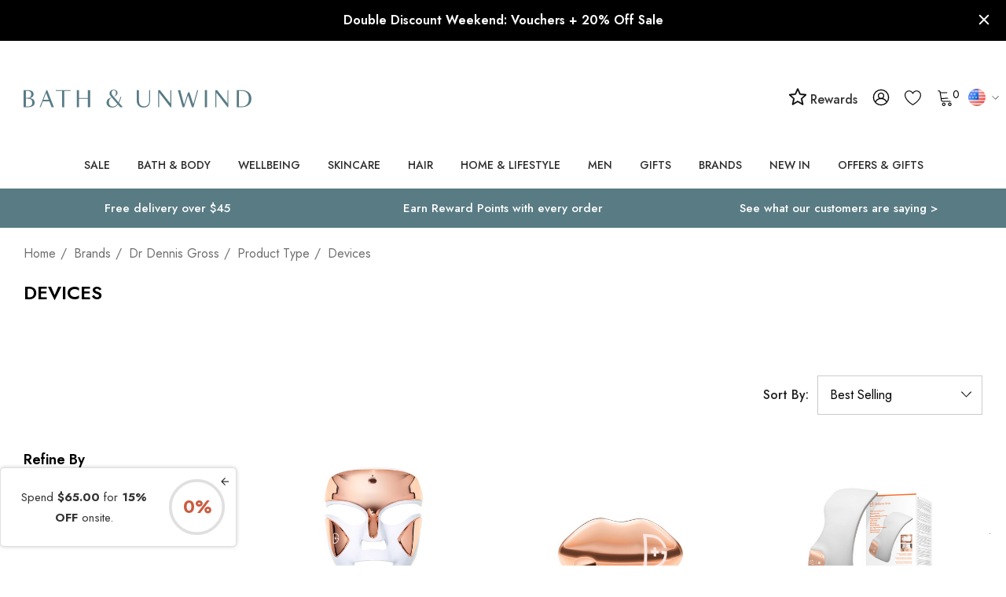

--- FILE ---
content_type: text/html; charset=UTF-8
request_url: https://us.bathandunwind.com/brands/dr-dennis-gross/devices/
body_size: 93979
content:



<!DOCTYPE html>
<html class="no-js bath-and-unwind" lang="en">
    <head>
        <title>Brands - Dr Dennis Gross - Product Type - Devices - Bath &amp; Unwind - US &amp; Global</title>
        <link rel="dns-prefetch preconnect" href="https://cdn11.bigcommerce.com/s-ry0z32rxm0" crossorigin><link rel="dns-prefetch preconnect" href="https://fonts.googleapis.com/" crossorigin><link rel="dns-prefetch preconnect" href="https://fonts.gstatic.com/" crossorigin>
        <link rel="dns-prefetch dns-prefetch" href="//functions.koan.is" crossorigin>
        <link rel='canonical' href='https://us.bathandunwind.com/brands/dr-dennis-gross/devices/' /><meta name='platform' content='bigcommerce.stencil' />
        
        

        <link href="https://cdn11.bigcommerce.com/s-ry0z32rxm0/product_images/favicon-32x32.png?t&#x3D;1618921020" rel="shortcut icon">
        <meta name="viewport" content="width=device-width, initial-scale=1">

        <script>
            document.documentElement.className = document.documentElement.className.replace('no-js', 'js');
        </script>

        <script>
    function browserSupportsAllFeatures() {
        return window.Promise
            && window.fetch
            && window.URL
            && window.URLSearchParams
            && window.WeakMap
            // object-fit support
            && ('objectFit' in document.documentElement.style);
    }

    function loadScript(src) {
        var js = document.createElement('script');
        js.src = src;
        js.onerror = function () {
            console.error('Failed to load polyfill script ' + src);
        };
        document.head.appendChild(js);
    }

    if (!browserSupportsAllFeatures()) {
        loadScript('https://cdn11.bigcommerce.com/s-ry0z32rxm0/stencil/d3877780-d84a-013e-9ed1-125ff4dc6104/e/ea9eb340-d8d8-013e-3431-2eec8af4d5ab/dist/theme-bundle.polyfills.js');
    }
</script>
        <script>window.consentManagerTranslations = `{"locale":"en","locales":{"consent_manager.data_collection_warning":"en","consent_manager.accept_all_cookies":"en","consent_manager.gdpr_settings":"en","consent_manager.data_collection_preferences":"en","consent_manager.use_data_by_cookies":"en","consent_manager.data_categories_table":"en","consent_manager.allow":"en","consent_manager.accept":"en","consent_manager.deny":"en","consent_manager.dismiss":"en","consent_manager.reject_all":"en","consent_manager.category":"en","consent_manager.purpose":"en","consent_manager.functional_category":"en","consent_manager.functional_purpose":"en","consent_manager.analytics_category":"en","consent_manager.analytics_purpose":"en","consent_manager.targeting_category":"en","consent_manager.advertising_category":"en","consent_manager.advertising_purpose":"en","consent_manager.essential_category":"en","consent_manager.esential_purpose":"en","consent_manager.yes":"en","consent_manager.no":"en","consent_manager.not_available":"en","consent_manager.cancel":"en","consent_manager.save":"en","consent_manager.back_to_preferences":"en","consent_manager.close_without_changes":"en","consent_manager.unsaved_changes":"en","consent_manager.by_using":"en","consent_manager.agree_on_data_collection":"en","consent_manager.change_preferences":"en","consent_manager.cancel_dialog_title":"en","consent_manager.privacy_policy":"en","consent_manager.allow_category_tracking":"en","consent_manager.disallow_category_tracking":"en"},"translations":{"consent_manager.data_collection_warning":"We use cookies (and other similar technologies) to collect data to improve your shopping experience.","consent_manager.accept_all_cookies":"Accept All Cookies","consent_manager.gdpr_settings":"Settings","consent_manager.data_collection_preferences":"Website Data Collection Preferences","consent_manager.use_data_by_cookies":" uses data collected by cookies and JavaScript libraries to improve your shopping experience.","consent_manager.data_categories_table":"The table below outlines how we use this data by category. To opt out of a category of data collection, select 'No' and save your preferences.","consent_manager.allow":"Allow","consent_manager.accept":"Accept","consent_manager.deny":"Deny","consent_manager.dismiss":"Dismiss","consent_manager.reject_all":"Reject all","consent_manager.category":"Category","consent_manager.purpose":"Purpose","consent_manager.functional_category":"Functional","consent_manager.functional_purpose":"Enables enhanced functionality, such as videos and live chat. If you do not allow these, then some or all of these functions may not work properly.","consent_manager.analytics_category":"Analytics","consent_manager.analytics_purpose":"Provide statistical information on site usage, e.g., web analytics so we can improve this website over time.","consent_manager.targeting_category":"Targeting","consent_manager.advertising_category":"Advertising","consent_manager.advertising_purpose":"Used to create profiles or personalize content to enhance your shopping experience.","consent_manager.essential_category":"Essential","consent_manager.esential_purpose":"Essential for the site and any requested services to work, but do not perform any additional or secondary function.","consent_manager.yes":"Yes","consent_manager.no":"No","consent_manager.not_available":"N/A","consent_manager.cancel":"Cancel","consent_manager.save":"Save","consent_manager.back_to_preferences":"Back to Preferences","consent_manager.close_without_changes":"You have unsaved changes to your data collection preferences. Are you sure you want to close without saving?","consent_manager.unsaved_changes":"You have unsaved changes","consent_manager.by_using":"By using our website, you're agreeing to our","consent_manager.agree_on_data_collection":"By using our website, you're agreeing to the collection of data as described in our ","consent_manager.change_preferences":"You can change your preferences at any time","consent_manager.cancel_dialog_title":"Are you sure you want to cancel?","consent_manager.privacy_policy":"Privacy Policy","consent_manager.allow_category_tracking":"Allow [CATEGORY_NAME] tracking","consent_manager.disallow_category_tracking":"Disallow [CATEGORY_NAME] tracking"}}`;</script>

        <script>
            window.lazySizesConfig = window.lazySizesConfig || {};
            window.lazySizesConfig.loadMode = 1;
        </script>
        <script async src="https://cdn11.bigcommerce.com/s-ry0z32rxm0/stencil/d3877780-d84a-013e-9ed1-125ff4dc6104/e/ea9eb340-d8d8-013e-3431-2eec8af4d5ab/dist/theme-bundle.head_async.js"></script>

        <link href="https://fonts.googleapis.com/css?family=Jost:700,500,400,600&display=block" rel="stylesheet">

        <link data-stencil-stylesheet href="https://cdn11.bigcommerce.com/s-ry0z32rxm0/stencil/d3877780-d84a-013e-9ed1-125ff4dc6104/e/ea9eb340-d8d8-013e-3431-2eec8af4d5ab/css/theme-753de530-da84-013e-67a8-46fdd62796eb.css" rel="stylesheet">

        <!-- Start Tracking Code for analytics_googleanalytics -->

<meta name="google-site-verification" content="vl0DDoAMHfdJS1bQg-jYF3Oa_bDVS2M1yzHbPBn5giI" />
<meta name="google-site-verification" content="NIBNDwOQSSspr9ceIAXVzPworD7RK-82Nti6ytbJp34" />

<!-- GOOGLE TAG MANAGER SCRIPTS -->
<!-- Do not change the order of these GTM scripts or move them from where they are in BigCommerce -->

<!-- DOTMAILER -->
<script src="https://r1-t.trackedlink.net/_dmpt.js" type="text/javascript"></script>

<script>
    window.dataLayer = window.dataLayer||[];
    function trackGtmEcommerce() {
        this._addTrans = addTrans;
        this._addItem = addItems;
        this._trackTrans = trackTrans;
    }
    
    var transaction = {};
    transaction.transactionProducts = [];
    
    function addTrans(orderID, store, total, tax, shipping, city, state, country, currency) {
        transaction.transactionId = orderID;
        transaction.transactionAffiliation = store;
        transaction.transactionTotal = total;
        transaction.transactionTax = tax;
        transaction.transactionShipping = shipping;
        transaction.currency = currency;

        _dmTrack('CheckOutAmount', total);
    }
    
    function addItems(orderID, sku, product, variation, price, quantity) {
        transaction.transactionProducts.push({
            'id': orderID,
                'sku': sku,
                'name': product,
                'category': variation,
                'price': price,
                'quantity': quantity
        });

        _dmTrack('product', product);
    }
    
    function trackTrans() {
        transaction.event = 'transactionSuccess';
        dataLayer.push(transaction);
    }
    
    var pageTracker = new trackGtmEcommerce();
</script>

<!-- GTM -->
<script>
    (function(w,d,s,l,i){w[l]=w[l]||[];w[l].push({'gtm.start':
new Date().getTime(),event:'gtm.js'});var f=d.getElementsByTagName(s)[0],
j=d.createElement(s),dl=l!='dataLayer'?'&l='+l:'';j.async=true;j.src=
'https://www.googletagmanager.com/gtm.js?id='+i+dl;f.parentNode.insertBefore(j,f);
})(window,document,'script','dataLayer','GTM-KHKZMC');
</script>

<!-- END OF GOOGLE TAG MANAGER SCRIPTS -->

<!-- End Tracking Code for analytics_googleanalytics -->

<!-- Start Tracking Code for analytics_googleanalytics4 -->

<script data-cfasync="false" src="https://cdn11.bigcommerce.com/shared/js/google_analytics4_bodl_subscribers-358423becf5d870b8b603a81de597c10f6bc7699.js" integrity="sha256-gtOfJ3Avc1pEE/hx6SKj/96cca7JvfqllWA9FTQJyfI=" crossorigin="anonymous"></script>
<script data-cfasync="false">
  (function () {
    window.dataLayer = window.dataLayer || [];

    function gtag(){
        dataLayer.push(arguments);
    }

    function initGA4(event) {
         function setupGtag() {
            function configureGtag() {
                gtag('js', new Date());
                gtag('set', 'developer_id.dMjk3Nj', true);
                gtag('config', 'G-L37F5Z1FMK');
            }

            var script = document.createElement('script');

            script.src = 'https://www.googletagmanager.com/gtag/js?id=G-L37F5Z1FMK';
            script.async = true;
            script.onload = configureGtag;

            document.head.appendChild(script);
        }

        setupGtag();

        if (typeof subscribeOnBodlEvents === 'function') {
            subscribeOnBodlEvents('G-L37F5Z1FMK', false);
        }

        window.removeEventListener(event.type, initGA4);
    }

    

    var eventName = document.readyState === 'complete' ? 'consentScriptsLoaded' : 'DOMContentLoaded';
    window.addEventListener(eventName, initGA4, false);
  })()
</script>

<!-- End Tracking Code for analytics_googleanalytics4 -->

<!-- Start Tracking Code for analytics_siteverification -->

<meta name="msvalidate.01" content="E90C046E8EB9237EAA034E564B264DAD" />


<!-- End Tracking Code for analytics_siteverification -->


<script type="text/javascript" src="https://checkout-sdk.bigcommerce.com/v1/loader.js" defer ></script>
<script type="text/javascript">
var BCData = {};
</script>
<script src='https://cdn.judge.me/widget_preloader.js' defer></script><script>
    catFreeProducts = [                              



     
     
       {
    catname: 'ARK Skincare',
    amount: 1,
    productid: 6629,
    attributeid: 8902,
    attribute: 11116
} 
  
        
              
        
                                                                                                                                                                                                                                                                                                                             
        
 
       
                               
    ];

    currency = {
        uk: {
            marketing: 'GBP',
            rate : {
                GBP: 1,
            }
        },
        eu: {
            marketing: 'EUR',
            rate : {
                GBP: 1,
                DKK: 8.44,
                EUR: 1.13,
                NOK: 11.02,
                SEK: 11.66,
                CHF: 1.28,
            }
        },
        us: {
            marketing: 'USD',
            rate : {
                GBP: 1,
                CAD: 1.70,
                USD: 1.28
            }
        },
        global: {
            marketing: 'USD',
            rate : {
                GBP: 1,
                AUD: 1.943,
                HKD: 10.0984,
                NZD: 2.026,
                NOK: 11.1676,
                RUB: 82.7381,
                SGD: 1.694,
                CHF: 1.2747,
                AED: 4.7756,
                USD: 1.3001,
            }
        }
    }
</script><script>

    // BLOG CATEGORY MAPPING
    // maps bigcommerce category IDs to wordpress tag IDs
    // Note: only the categoryId needs to be set for each site
    // [categoryId (from BC), tagId (from WP)]
    const categoryTagMap = new Map([
        [522, 1352], // gifts
        [68, 1351], // face
        [24, 1353], // bath-and-body
        [33, 1354], // hair
        [417, 1355], // makeup
        [525, 1356], // men
        [548, 1357], // mother-and-baby
        [544, 1358] // wellbeing
    ]);

    // BLOG BRAND MAPPING
    // Note: this should be identical across all sites
    const brandTagMap = new Map([
        ["100 Acres", 1363],
        ["3 More Inches", 209],
        ["72 Hair", 1364],
        ["activbod", 1365],
        ["A'kin", 217],
        ["Alba Botanica", 219],
        ["Alfaparf", 1366],
        ["Alpha H", 227],
        ["Ameliorate", 1367],
        ["American Crew", 231],
        ["Anne Semonin", 237],
        ["Antipodes", 247],
        ["Aromatherapy Associates", 261],
        ["AromaWorks", 1368],
        ["Arran Sense of Scotland", 263],
        ["Astalift", 269],
        ["Aurelia Skincare", 1369],
        ["Australian Bodycare", 1370],
        ["avant", 1371],
        ["Badger Balm", 283],
        ["Balance Me", 287],
        ["Barefoot SOS", 1372],
        ["Barr-Co.", 1373],
        ["Bath & Unwind", 1374],
        ["Bathing Beauty", 1375],
        ["Bee Good", 329],
        ["BEING", 337],
        ["Birch & Brook", 343],
        ["Blind Barber", 1376],
        ["Bliss", 345],
        ["Bloom and Blossom", 349],
        ["Bodhi & Birch", 355],
        ["Bolin Webb", 1377],
        ["Burt's Bees", 389],
        ["Butter London", 393],
        ["Carmex", 401],
        ["Cath Kidston", 409],
        ["Caudalie", 415],
        ["Ciatu", 1378],
        ["Clayspray", 1379],
        ["Color WOW", 1380],
        ["Connock London", 469],
        ["Cowshed", 483],
        ["Crabtree & Evelyn", 485],
        ["CULT51", 1359],
        ["Decleor", 497],
        ["delilah", 101],
        ["Denman", 509],
        ["Dr Bragi", 527],
        ["Dr Bronner's", 1381],
        ["Dr Dennis Gross", 531],
        ["Dr Hauschka", 1382],
        ["Dr Jackson's", 1383],
        ["DuWop", 539],
        ["Elemental Herbology", 549],
        ["Elemis", 511],
        ["Elequra", 1384],
        ["Elizabeth Arden", 557],
        ["Emma Hardie", 559],
        ["Evo", 1385],
        ["Evolve", 1386],
        ["Eye of Horus", 585],
        ["Fake Bake", 609],
        ["First Aid Beauty", 619],
        ["Fudge",651],
        ["Gatineau", 655],
        ["Gentlemen's Tonic", 1387],
        ["Go Be Lovely", 1388],
        ["Green & Spring", 681],
        ["Green People", 683],
        ["Guam", 687],
        ["Haymax", 1389],
        ["HAYO'U", 1390],
        ["Heal Gel", 1391],
        ["House of Life London", 1392],
        ["Ila", 1393],
        ["ilapothecary", 1394],
        ["Illume", 1395],
        ["invisibobble", 1396],
        ["Jalue", 1397],
        ["Jane Iredale", 743],
        ["Jason", 745],
        ["John Masters Organics", 759],
        ["Joico", 761],
        ["Kat Burki", 1398],
        ["Kérastase", 773],
        ["Kevin Murphy", 777],
        ["KMS California", 781],
        ["Kneipp", 783],
        ["Korres",133],
        ["Laidbare", 793],
        ["L'Anza", 789],
        ["Laqa & Co.", 795],
        ["Leighton Denny", 799],
        ["Living Proof", 1399],
        ["Lollia", 817],
        ["Love Boo", 1400],
        ["Lubatti", 823],
        ["Macadamia Oil", 827],
        ["Mama Mio", 837],
        ["Margaret Dabbs", 841],
        ["Marrakesh Oil", 845],
        ["Matrix", 849],
        ["Mauli Rituals", 1401],
        ["Men-ü", 1402],
        ["Merkur & Dovo", 1403],
        ["Micro Cell", 1404],
        ["Miller Harris", 869],
        ["MOA", 1405],
        ["MOP", 877],
        ["Moroccanoil", 885],
        ["Murad", 147],
        ["Natural Sea Sponge", 909],
        ["Natural Spa Factory", 1406],
        ["Neal's Yard Remedies", 911],
        ["Neom", 915],
        ["New CID", 921],
        ["Noble Isle", 1362],
        ["Nourish", 939],
        ["Nuxe", 151],
        ["Oilixia", 1407],
        ["Olaplex", 1408],
        ["Olverum", 959],
        ["OM Skincare", 1409],
        ["Omorovicza", 155],
        ["Organic Surge", 975],
        ["Orofluido", 1410],
        ["OSKIA", 157],
        ["Panasonic", 1411],
        ["Percy & Reed", 1412],
        ["Perricone MD", 999],
        ["Pestle & Mortar", 1413],
        ["Phyto", 1009],
        ["Phytomer", 1011],
        ["PhytoSpecific", 1414],
        ["Pixi", 1361],
        ["Pommade Divine", 1017],
        ["Proverb", 1415],
        ["Pureology", 1416],
        ["Radical Skincare", 1417],
        ["Real Techniques", 1418],
        ["Redken", 1055],
        ["Refinery", 1419],
        ["REN Clean Skincare", 1063],
        ["Rituals", 1073],
        ["Rock & Ruddle", 1420],
        ["Rose & Co.", 1085],
        ["Ruby + Ed", 1093],
        ["SACHAJUAN", 1421],
        ["Scentered", 1422],
        ["Scottish Fine Soaps", 1107],
        ["Seascape Island Apothecary", 1423],
        ["Seche", 1424],
        ["Skin Doctors", 1127],
        ["Smith & Cult", 1425],
        ["St Eval Candle", 1426],
        ["St. Tropez", 1157],
        ["Steamcream", 1427],
        ["storksak", 1428],
        ["Studio 10", 1165],
        ["Talika", 1193],
        ["Tangle Teezer", 1197],
        ["TanOrganic", 1201],
        ["Thalgo", 1207],
        ["The Balm", 1209],
        ["The Konjac Sponge Company", 1429],
        ["This Works", 1219],
        ["Time Bomb", 1430],
        ["Timothy Dunn", 143],
        ["Tisserand Aromatherapy", 1227],
        ["Tokyo Milk", 1229],
        ["Trilogy", 1253],
        ["Tweezerman", 1259],
        ["Ultrasun", 1267],
        ["Weleda", 1287],
        ["Yes To", 1299],
        ["Yu-Be", 1311],
        ["Zelens", 203]
    ]);

</script><script>

</script><script>jdgm = window.jdgm || {};jdgm.SHOP_DOMAIN = 'store-ry0z32rxm0.mybigcommerce.com'; jdgm.PLATFORM = 'bigcommerce'; jdgm.PUBLIC_TOKEN = 'VEWCfM9uUVFLYHIcs5Fg9Rx3ytE';</script><script>
    setTimeout(function() {
        var reviewsWidget = document.querySelector(".jdgm-rev-widg");
        if (reviewsWidget != null) {
           document.querySelector(".jdgm-prev-badge").addEventListener('click', function(event) {
               event.preventDefault();
               event.stopPropagation();
               var scrollDiv = document.querySelector(".jdgm-rev-widg").offsetTop + 300;
               window.scrollTo({ top: scrollDiv, behavior: 'smooth'});
           });
        }
}, 2000);
</script>        <!-- Start of Sleeknote signup and lead generation tool - www.sleeknote.com -->
        <script id='sleeknoteScript' type='text/javascript'>
            (function () {        var sleeknoteScriptTag = document.createElement('script');
                sleeknoteScriptTag.type = 'text/javascript';
                sleeknoteScriptTag.charset = 'utf-8';
                sleeknoteScriptTag.src = ('//sleeknotecustomerscripts.sleeknote.com/40886.js');
                var s = document.getElementById('sleeknoteScript');
            s.parentNode.insertBefore(sleeknoteScriptTag, s);
        })();
        </script>
        <!-- End of Sleeknote signup and lead generation tool - www.sleeknote.com -->
            <!-- WARNING: Modifying this file directly will cause it to be out of sync with Algolia -->
            <script>
                const algoliaAutocompleteConfig = {"currentCurrencyCode":"USD","appId":"15V3U2O59U","publicApiKey":"4d9622593e98f13ce9d42fb59c3b232a","hitsPerPage":"8","recordType":"product","algolia_search_css_selector":"#quickSearch","algolia_search_css_selector_mobile":"#halo-search-sidebar","mobile_screen_size":1024,"indexName":"BigCommerce","isDistinct":false,"debug_mode":false,"javascript":"\n// version 1.08\n// J M 19/11/25 - crossed greatest prices in AC search\nfunction getAcLocale(currencyCode) {\n    let locale\n    switch (currencyCode.toLowerCase()) {\n        case 'eur':\n            locale = 'de-DE'\n            break\n\n        case 'gbp':\n            locale = 'en-GB'\n            break\n\n        case 'afn':\n            locale = 'af-AF'\n            break\n\n        case 'usd':\n        default:\n            locale = 'en-US'\n            break\n    }\n\n    return locale\n}\nfunction formatAcPrice(priceList, salesPriceList, currencyCode) {\n    let price;\n    if (currencyCode in priceList) {\n        // Check if sales_price exists and is not zero\n        if (salesPriceList && salesPriceList[currencyCode] && salesPriceList[currencyCode] !== 0) {\n            price = salesPriceList[currencyCode];\n        } else {\n            price = priceList[currencyCode];\n        }\n    } else {\n        price = Object.values(priceList)[0];\n        const salesPrice = salesPriceList ? Object.values(salesPriceList)[0] : 0;\n        if (salesPrice && salesPrice !== 0) {\n            price = salesPrice;\n        }\n    }\n\n    return new Intl.NumberFormat(getAcLocale(currencyCode), {\n        style: 'currency',\n        currency: currencyCode,\n    }).format(price);\n}\n/*superseeds old function */\nfunction formatPrice(price, currencyCode) {\n    return new Intl.NumberFormat(getAcLocale(currencyCode), {\n        style: 'currency',\n        currency: currencyCode,\n    }).format(price);\n}\n\nfunction formatAcPriceRangePrice(value, compare, locale, currencyCode) {\n    if (value === 0 && compare === 0) {\n        return null;\n    } else if (value === 0 && compare > 0) {\n        value = compare;\n    }\n\n    return new Intl.NumberFormat(locale, {\n        style: 'currency',\n        currency: currencyCode,\n    }).format(value);\n}\nfunction formatAcPriceRange(items, currencyCode) {\n    let minRegular = Infinity;\n    let maxRegular = -Infinity;\n    let minSale = Infinity;\n    let maxSale = -Infinity;\n\n    // Check if we're dealing with variants directly or products\n    const isDirectVariants = items.length > 0 && !items[0].hasOwnProperty('variants');\n\n    if (isDirectVariants) {\n        // We're processing variants directly (passed from item.variants)\n        console.log('Processing variants directly');\n\n        for (const variant of items) {\n            let regularPrice = 0;\n            let salePrice = 0;\n            let retailPrice = 0;\n\n            if (variant.prices && variant.prices[currencyCode]) {\n                regularPrice = variant.prices[currencyCode];\n            }\n\n            if (variant.sales_prices && variant.sales_prices[currencyCode]) {\n                salePrice = variant.sales_prices[currencyCode];\n            }\n\n            if (variant.retail_prices && variant.retail_prices[currencyCode]) {\n                retailPrice = variant.retail_prices[currencyCode];\n            }\n\n            // Determine actual regular and sale prices\n            let actualRegular = 0;\n            let actualSale = 0;\n\n            // Logic for determining regular vs sale:\n            // If retail_prices exists and > prices, then retail is original and prices is sale\n            // If sales_prices exists and > 0, use traditional sale pricing\n            if (retailPrice > 0 && retailPrice > regularPrice) {\n                actualRegular = retailPrice;\n                actualSale = regularPrice;\n            } else if (salePrice > 0 && salePrice < regularPrice) {\n                actualRegular = regularPrice;\n                actualSale = salePrice;\n            } else {\n                actualRegular = regularPrice;\n                // Check if this is still a sale scenario\n                if (salePrice > 0) {\n                    actualSale = salePrice;\n                }\n            }\n\n            // Update min/max for regular prices\n            if (actualRegular > 0) {\n                if (actualRegular < minRegular) minRegular = actualRegular;\n                if (actualRegular > maxRegular) maxRegular = actualRegular;\n            }\n\n            // Update min/max for sale prices\n            if (actualSale > 0) {\n                if (actualSale < minSale) minSale = actualSale;\n                if (actualSale > maxSale) maxSale = actualSale;\n            }\n        }\n    } else {\n        // Original logic for products\n        const simpleProduct = items.length === 1 &&\n            (!items[0].variants || items[0].variants.length <= 1);\n\n        for (const product of items) {\n            if (simpleProduct) {\n                // Simple product logic\n                let regularPrice = 0;\n                let salePrice = 0;\n                let retailPrice = 0;\n\n                if (product.prices && product.prices[currencyCode]) {\n                    regularPrice = product.prices[currencyCode];\n                    salePrice = product.sales_prices && product.sales_prices[currencyCode]\n                        ? product.sales_prices[currencyCode]\n                        : 0;\n                    retailPrice = product.retail_prices && product.retail_prices[currencyCode]\n                        ? product.retail_prices[currencyCode]\n                        : 0;\n                }\n\n                const smallest = Math.min(...[retailPrice, regularPrice, salePrice].filter(v => v > 0));\n                const largest = Math.max(...[retailPrice, regularPrice, salePrice].filter(v => v > 0));\n                minRegular = largest;\n                minSale = smallest;\n\n            } else if (product.variants && product.variants.length > 0) {\n                // Multi-variant product - process ALL variants\n                for (const variant of product.variants) {\n                    let regularPrice = variant.prices?.[currencyCode] || 0;\n                    let salePrice = variant.sales_prices?.[currencyCode] || 0;\n                    let retailPrice = variant.retail_prices?.[currencyCode] || 0;\n\n                    let actualRegular = 0;\n                    let actualSale = 0;\n\n                    if (retailPrice > 0 && retailPrice > regularPrice) {\n                        actualRegular = retailPrice;\n                        actualSale = regularPrice;\n                    } else if (salePrice > 0 && salePrice < regularPrice) {\n                        actualRegular = regularPrice;\n                        actualSale = salePrice;\n                    } else {\n                        actualRegular = regularPrice;\n                    }\n\n                    if (actualRegular > 0) {\n                        if (actualRegular < minRegular) minRegular = actualRegular;\n                        if (actualRegular > maxRegular) maxRegular = actualRegular;\n                    }\n\n                    if (actualSale > 0) {\n                        if (actualSale < minSale) minSale = actualSale;\n                        if (actualSale > maxSale) maxSale = actualSale;\n                    }\n                }\n            }\n        }\n    }\n\n    return {\n        min: minRegular !== Infinity ? minRegular : null,\n        max: maxRegular !== -Infinity ? maxRegular : null,\n        minSale: minSale !== Infinity ? minSale : null,\n        maxSale: maxSale !== -Infinity ? maxSale : null,\n        currencyCode: currencyCode,\n    };\n}\n\nconst autocompleteFilters = [`is_visible=1`]\nif (!algoliaAutocompleteConfig.showOutOfStockItems) {\n    autocompleteFilters.push('in_stock>0')\n}\n\nasync function getUserTokenAsync() {\n    return new Promise((resolve, reject) => {\n        aa('getUserToken', {}, (err, userToken) => {\n            if (err) {\n                reject(err)\n            } else {\n                resolve(userToken)\n            }\n        })\n    })\n}\n\nlet initialSuggestions = null;\nlet initialProducts = null;\n\nconst autocompleteOptions = {\n    debug: algoliaAutocompleteConfig.debug_mode,\n    insights: algoliaAutocompleteConfig.isInsightsEnabled,\n    placeholder: 'Search for a product or brand',\n    openOnFocus: true,\n    minLength: 0,\n    hint: false,\n    onSubmit({ state }) {\n        const encodedQuery = encodeURIComponent(state.query)\n\n        if (algoliaAutocompleteConfig.isInstantSearchEnabled) {\n            window.location.href = `${algoliaAutocompleteConfig.instantSearchUrl}?search_query=${encodedQuery}`\n        } else {\n            window.location.href = `/search.php?search_query=${encodedQuery}`\n        }\n    },\n    getSources() {\n        return [\n            {\n                sourceId: 'querySuggestionsSource',\n                getItemInputValue: ({ item }) => item.query,\n                async getItems({ query }) {\n                    let algoliaUserToken\n                    try {\n                        algoliaUserToken = await getUserTokenAsync()\n                    } catch (e) { }\n                    if (query.length < 3) {\n                        if (!initialSuggestions) {\n                            // Fetch initial suggestions\n                            initialSuggestions = await getAlgoliaResults({\n                                searchClient: autocompleteClient,\n                                queries: [\n                                    {\n                                        indexName: 'BAU_US_query_suggestions',\n                                        query: '',\n                                        params: {\n                                            hitsPerPage: 5,\n                                        },\n                                        userToken: algoliaUserToken,\n                                    },\n                                ],\n                            });\n                        }\n                        return initialSuggestions;\n                    }\n                    return getAlgoliaResults({\n                        searchClient: autocompleteClient,\n                        queries: [\n                            {\n                                indexName: 'BAU_US_query_suggestions', // Replace with your actual query suggestions index name\n                                query,\n                                params: {\n                                    hitsPerPage: 5, // Adjust as needed\n                                },\n                                userToken: algoliaUserToken,\n                            },\n                        ],\n                    })\n                },\n                onSelect({ item, setQuery }) {\n                    setQuery(item.query);\n                    const encodedQuery = encodeURIComponent(item.query);\n                    if (algoliaAutocompleteConfig.isInstantSearchEnabled) {\n                        window.location.href = `${algoliaAutocompleteConfig.instantSearchUrl}?search_query=${encodedQuery}`;\n                    } else {\n                        window.location.href = `/search.php?search_query=${encodedQuery}`;\n                    }\n                },\n                templates: {\n                    header({ html }) {\n                        return html`\n                        <span class=\"aa-SourceHeaderTitle\">Suggestions</span>\n                        <div class=\"aa-SourceHeaderLine\"></div>\n                    `\n                    },\n                    item({ item, html }) {\n                        return html`<div class=\"aa-QuerySuggestion\">${item.query}</div>`\n                    },\n                },\n            },\n            {\n                sourceId: 'products',\n                getItemInputValue: ({ item }) => item.query,\n                async getItems({ query }) {\n                    let algoliaUserToken\n                    try {\n                        algoliaUserToken = await getUserTokenAsync()\n                    } catch (e) { }\n                    if (query.length < 3) {\n                        if (!initialProducts) {\n                            // Fetch initial products\n                            initialProducts = await getAlgoliaResults({\n                                searchClient: autocompleteClient,\n                                queries: [\n                                    {\n                                        indexName: algoliaAutocompleteConfig.indexName,\n                                        query: 'sale',\n                                        distinct: algoliaAutocompleteConfig.isDistinct,\n                                        params: {\n                                            hitsPerPage: algoliaAutocompleteConfig.hitsPerPage,\n                                            filters: autocompleteFilters.join(' AND '),\n                                        },\n                                        userToken: algoliaUserToken,\n                                    },\n                                ],\n                            });\n                        }\n                        return initialProducts;\n                    }\n\n                    return getAlgoliaResults({\n                        searchClient: autocompleteClient,\n                        queries: [\n                            {\n                                indexName: algoliaAutocompleteConfig.indexName,\n                                query,\n                                distinct: algoliaAutocompleteConfig.isDistinct,\n                                params: {\n                                    hitsPerPage: algoliaAutocompleteConfig.hitsPerPage,\n                                    filters: autocompleteFilters.join(' AND '),\n                                },\n                                userToken: algoliaUserToken,\n                            },\n                        ],\n                    })\n                },\n                templates: {\n                    header({ html }) {\n                        return html`\n                            <span class=\"aa-SourceHeaderTitle\">Products</span>\n                            <div class=\"aa-SourceHeaderLine\"></div>\n                        `\n                    },\n                    item({ item, html, state }) {\n                        const insights = state.context.algoliaInsightsPlugin.insights\n                        let addToCartParam\n                        //let originalPrice //not sure yet, this may only apply to products\n                        let price\n                        console.log('item.prices:', JSON.stringify(item, null, 2))\n                        if (algoliaAutocompleteConfig.recordType === 'variant') {\n                            addToCartParam = `sku=${item.sku}`\n                            price = formatAcPrice(\n                                item.prices,\n                                algoliaAutocompleteConfig.currentCurrencyCode\n                            )\n                        } else if (algoliaAutocompleteConfig.recordType === 'product') {\n                            addToCartParam = `product_id=${item.objectID}`\n                            const priceRange = formatAcPriceRange(\n                                item.variants,\n                                algoliaAutocompleteConfig.currentCurrencyCode\n                            )\n                            console.log('pricerange', priceRange)\n                            currencyCode = priceRange.currencyCode;\n                            if (priceRange.min === null && priceRange.max === null) {\n\n                                price = `View For Pricing`;\n\n                            } else if (priceRange.min > 0 && priceRange.minSale !== null &&\n                                priceRange.min !== priceRange.minSale &&\n                                priceRange.max === null && priceRange.maxSale === null\n\n                            ) {\n\n                                priceMin = formatPrice(priceRange.min, currencyCode);\n                                priceMinSale = formatPrice(priceRange.minSale, currencyCode)\n                                price = `<s>${priceMin}</s> ${priceMinSale}`;\n\n                            } else if (priceRange.min !== null && priceRange.max !== null\n                                && priceRange.minSale !== null && priceRange.maxSale !== null) {\n\n                                priceMin = formatPrice(priceRange.min, currencyCode);\n                                priceMinSale = formatPrice(priceRange.minSale, currencyCode);\n                                priceMax = formatPrice(priceRange.max, currencyCode);\n                                priceMaxSale = formatPrice(priceRange.maxSale, currencyCode);\n                                console.log('price min & max same', priceRange.min === priceRange.max)\n                                console.log('price minsale price maxsale', priceRange.minSale === priceRange.maxSale)\n                                if (priceRange.min === priceRange.max\n                                    && priceRange.minSale === priceRange.maxSale) {\n                                    price = `<s>${priceMin}</s> ${priceMinSale}`;\n                                } else {\n                                    price = `<s>${priceMin}</s> ${priceMinSale} - <s>${priceMax}</s> ${priceMaxSale}`;\n                                }\n                            } else if (priceRange.min !== null && priceRange.max !== null\n                                && priceRange.minSale === null && priceRange.maxSale === null\n                                && priceRange.minSale !== priceRange.maxSale) {\n\n                                priceMin = formatPrice(priceRange.min, currencyCode);\n                                priceMax = formatPrice(priceRange.max, currencyCode)\n                                price = `${priceMin} - ${priceMax}`;\n\n                            } else {\n                                price = `${formatPrice(priceRange.min, currencyCode)}`;\n                            }\n                        }\n\n                        return html`\n                            <a class=\"aa-GridItem\" href=\"${item.url}\">\n                                <div class=\"aa-ItemContentBody\">\n                                    <div class=\"aa-ItemPicture\">\n                                        <img src=\"${item.image_url}\" alt=\"${item.name}\" />\n                                    </div>\n                                    <div class=\"aa-ItemContentNameWrapper\">\n                                        <div class=\"aa-ItemContentTitle\">\n                                            <span>${item.name}</span>\n                                        </div>\n                                    </div>\n                                    <div class=\"aa-ItemContentBodyFooter\">\n                                        <div class=\"aa-ItemContentPrice\">${html([price])}</div>\n                                        <a\n                                            class=\"add-to-cart\"\n                                            onClick=\"${(event) => {\n                                event.preventDefault()\n                                event.stopPropagation()\n                                if (\n                                    algoliaAutocompleteConfig.isInsightsEnabled &&\n                                    algoliaAutocompleteConfig.isDataLayerEnabled &&\n                                    algoliaAutocompleteConfig.addToCartDataLayer\n                                ) {\n                                    insights.convertedObjectIDsAfterSearch({\n                                        eventName: 'Product Added To Cart',\n                                        index: item.__autocomplete_indexName,\n                                        objectIDs: [item.objectID],\n                                        queryID: item.__autocomplete_queryID,\n                                    })\n                                }\n\n                                window.location = `/cart.php?action=add&${addToCartParam}`\n                            }}\"\n                                        >\n                                            <svg\n                                                viewBox=\"0 0 24 24\"\n                                                width=\"18\"\n                                                height=\"18\"\n                                                fill=\"currentColor\"\n                                            >\n                                                <path\n                                                    d=\"M19 5h-14l1.5-2h11zM21.794 5.392l-2.994-3.992c-0.196-0.261-0.494-0.399-0.8-0.4h-12c-0.326 0-0.616 0.156-0.8 0.4l-2.994 3.992c-0.043 0.056-0.081 0.117-0.111 0.182-0.065 0.137-0.096 0.283-0.095 0.426v14c0 0.828 0.337 1.58 0.879 2.121s1.293 0.879 2.121 0.879h14c0.828 0 1.58-0.337 2.121-0.879s0.879-1.293 0.879-2.121v-14c0-0.219-0.071-0.422-0.189-0.585-0.004-0.005-0.007-0.010-0.011-0.015zM4 7h16v13c0 0.276-0.111 0.525-0.293 0.707s-0.431 0.293-0.707 0.293h-14c-0.276 0-0.525-0.111-0.707-0.293s-0.293-0.431-0.293-0.707zM15 10c0 0.829-0.335 1.577-0.879 2.121s-1.292 0.879-2.121 0.879-1.577-0.335-2.121-0.879-0.879-1.292-0.879-2.121c0-0.552-0.448-1-1-1s-1 0.448-1 1c0 1.38 0.561 2.632 1.464 3.536s2.156 1.464 3.536 1.464 2.632-0.561 3.536-1.464 1.464-2.156 1.464-3.536c0-0.552-0.448-1-1-1s-1 0.448-1 1z\"\n                                                />\n                                            </svg>\n                                        </a>\n                                    </div>\n                                </div>\n                            </a>\n                        `\n                    },\n                    footer({ state, html }) {\n                        if (algoliaAutocompleteConfig.isInstantSearchEnabled) {\n                            return html`\n                                <a\n                                    class=\"show-all-products-btn\"\n                                    href=\"${algoliaAutocompleteConfig.instantSearchUrl}?search_query=${encodeURIComponent(\n                                state.query\n                            )}\"\n                                    >Show all products</a\n                                >\n                            `\n                        }\n                    },\n                    noResults({ html }) {\n                        return html` <div>Submit search button/Press Enter to see full results page</div> `\n                    },\n                },\n            },\n        ]\n    },\n}\n\nconst { autocomplete, getAlgoliaResults } = window['@algolia/autocomplete-js']\n\nconst autocompleteClient = algoliasearch(\n    algoliaAutocompleteConfig.appId,\n    algoliaAutocompleteConfig.publicApiKey\n)\nautocompleteClient.addAlgoliaAgent('BigCommerce Integration')\n\nlet container\nif (\n    algoliaAutocompleteConfig.algolia_search_css_selector_mobile !== '' &&\n    algoliaAutocompleteConfig.mobile_screen_size > 0 &&\n    screen.width <= algoliaAutocompleteConfig.mobile_screen_size\n) {\n    // mobile\n    container = document.querySelector(algoliaAutocompleteConfig.algolia_search_css_selector_mobile)\n} else {\n    // desktop\n    container = document.querySelector(algoliaAutocompleteConfig.algolia_search_css_selector)\n}\ncontainer.innerHTML = ''\nconst containerClasses = container.classList\ncontainerClasses.add('aa-MainContainer')\n\nautocomplete({\n    container,\n    ...autocompleteOptions,\n})\n\n//notes we will need to figure out how to display sales price ranges for variants\n//notes we will need to figure out how to display sales price for simple product\n\n//We never acutally call the variant part, only the product part\n//  so really what we need to do is add the sales price minimum, and or maximum, next\n//  to regular minimum or maximum\n\n","css":"/* version 1.07 */\n.aa-Panel {\n    z-index: 100;\n    max-width: 800px;\n    top: 135px !important;\n}\n\n.aa-Source {\n    margin: 0;\n    padding: 0;\n    position: relative;\n    width: 100% !important;\n}\n\n.aa-Autocomplete {\n    margin: 0 auto !important;\n    max-width: 100%;\n    width: 800px;\n}\n\n.aa-Source .aa-List {\n    display: grid;\n    /*grid-template-columns: repeat(auto-fill, minmax(200px, 1fr));*/\n    grid-template-columns: repeat(auto-fill, minmax(250px, 1fr));\n}\n\n@media screen and (max-width: 800px) {\n    .aa-Panel {\n        margin-top: 55px !important;\n    }\n}\n\n@media screen and (max-width: 768px) {\n    .aa-Panel {\n        margin-top: 35px !important;\n    }\n\n    .aa-Source .aa-List {\n        grid-template-columns: repeat(auto-fill, minmax(300px, 1fr));\n    }\n}\n\n@media screen and (max-width: 690px) {\n    .aa-Panel {\n        top: 0px !important;\n        margin-top: -10px !important;\n    }\n}\n\n.aa-Item {\n    height: 100% !important;\n    align-items: center !important;\n    border-radius: 3px !important;\n    /*margin-bottom: -20px;*/\n}\n\n.aa-Input {\n    padding-left: 10px !important;\n}\n\ninput[type='search'] {\n    box-sizing: inherit !important;\n}\n\n.aa-GridItem {\n    flex: 0 0 calc(33.333% - 10px);\n    margin-bottom: 1rem;\n    background-color: #fff;\n    border-radius: 2px;\n    text-decoration: none;\n    width: 100%;\n    height: 100%;\n    min-height: 100%;\n    margin-top: 1rem;\n}\n\n.aa-ItemPicture {\n    position: relative;\n    height: 150px;\n    width: 100%;\n    margin-bottom: 10px;\n}\n\n.aa-ItemPicture img {\n    position: absolute;\n    margin: auto;\n    top: 0;\n    bottom: 0;\n    left: 0;\n    right: 0;\n    max-width: 100%;\n    max-height: 100%;\n}\n\n.aa-ItemContentBody {\n    max-width: 100%;\n    padding: 10px;\n    height: 250px;\n}\n\n.aa-ItemContentNameWrapper {\n    height: 2.5rem;\n    width: 200px;\n}\n\n.aa-ItemContentTitle {\n    max-width: 100%;\n    display: -webkit-box;\n    -webkit-box-orient: vertical;\n    -webkit-line-clamp: 2;\n    white-space: normal;\n    height: calc(var(--aa-spacing) * 2.2);\n    line-height: 17px;\n}\n\n.aa-ItemContentBodyFooter {\n    display: flex;\n    justify-content: space-between;\n    max-width: 100%;\n    width: 100%;\n    padding-top: 5px;\n}\n\n.aa-ItemContentPrice {\n    margin: 5px 0;\n    max-width: 100%;\n}\n\n.aa-SourceFooter {\n    text-align: center;\n    padding: 2rem;\n    padding-bottom: 15px;\n}\n\n.aa-SourceFooter a {\n    text-decoration: none;\n}\n\n.show-all-products-btn {\n    background-color: #597b84;\n    transition: background 0.2s ease-out;\n    color: #fff;\n    padding: calc(var(--aa-spacing-half) * 1.5) var(--aa-spacing);\n    border-radius: 0;\n    text-transform: uppercase;\n}\n\n.show-all-products-btn:hover {\n    background-color: #597b84;\n    color: #fff;\n}\n\n.show-all-products:hover {\n    background-color: #0c7cd5;\n}\n\n.aa-DetachedContainer .aa-Panel {\n    margin-top: -10px !important;\n}\n\n/* Custom Styles */\n.aa-Autocomplete {\n    width: 95%;\n    padding: 10px;\n}\n\n.aa-ItemContentBodyFooter {\n    display: none;\n}\n\n@media (max-width:1023px){\n    .aa-ItemPicture {\n        height: 90px;\n    }\n}\n\n.aa-DetachedContainer .aa-Panel {\n    margin-top: 0!important;\n}\n\n.aa-Form {\n    border: 1px solid #597b84 !important;\n    border-radius: 0px;\n}\n\n.aa-Label svg, .aa-LoadingIndicator svg {\n    color: #ffffff !important;\n}\n\n.aa-Form:focus-within {\n    box-shadow: initial!important;;\n    border: 2px solid #597b84 !important;\n}\n\n.aa-SourceHeaderTitle {\n    color: #404040;\n    font-size: 16px;\n    text-transform: uppercase;\n}\n\n.aa-SourceHeaderLine {\n    border-bottom: 1px solid #404040;\n}\n\n.aa-Source {\n    margin-bottom: 30px;\n}\n\n.aa-InputWrapperPrefix {\n    background: #597b84;\n}\n\n.aa-SubmitButton {\n    padding: 10px;\n}\n\n.aa-InputWrapperPrefix {\n    order:5;\n}\n\n.aa-QuerySuggestion {\n    line-height: 40px;\n}\n\n.aa-ItemContentTitle {\n    height: initial;\n    line-height: 23px;\n    -webkit-line-clamp: initial;\n}\n\n.aa-Item {\n    padding: 0;\n}\n\n.aa-Item .aa-GridItem:hover  {\n    text-decoration: underline;\n    color: #404040;\n}\n\n@media (min-width:1025px) and (max-width:1350px) {\n    .aa-Panel {\n        left: 100px!important;\n        right: 100px!important;\n    }\n}\n\n@media (min-width:1350px) and (max-width:1699px) {\n    .aa-Panel {\n        left: 250px!important;\n        right: 250px!important;\n    }\n}\n\n.aa-ItemContentNameWrapper {\n    width: initial;\n}\n\n.aa-Source .aa-List {\n    min-height: 45px;\n}\n\n@media screen and (max-width: 768px) {\n    .aa-Source .aa-List {\n        grid-template-columns: repeat(auto-fill, minmax(150px, 1fr));\n        min-height: 70px;\n    }\n}\n\n.aa-ItemContentBody {\n    margin-bottom: 30px;\n    height: 200px;\n}\n\n/*remove*/\n.aa-ItemContentTitle {\n    -webkit-line-clamp: 2;\n}\n\n.aa-ItemContentBodyFooter {\n    display: inline-flex;\n}","showOutOfStockItems":false,"isInstantSearchEnabled":true,"instantSearchUrl":"/search-results","isInsightsEnabled":true,"insightsUseCookies":true};

                
            </script>
            <!-- WARNING: Modifying this file directly will cause it to be out of sync with Algolia -->
            <script>
                const algoliaInstantsearchConfig = {"currentCurrencyCode":"USD","appId":"15V3U2O59U","publicApiKey":"4d9622593e98f13ce9d42fb59c3b232a","facets":[{"type":"hierarchical_menu","title":"Category","enabled":true,"attribute":"categories"},{"type":"input","title":"Price","enabled":true,"attribute":"default_price"}],"sortOrders":[],"hitsPerPage":"15","facetOptionLimit":35,"isDistinct":false,"recordType":"product","searchFormAttribute":"data-url","showOutOfStockItems":false,"searchFormCssSelector":"form.form[data-quick-search-form]","indexName":"BigCommerce","javascript":"/* version 1.18 */\n;(async () => {\n    async function fetchCategoryById() {\n        const query = `query categoryById($categoryId: Int!) {\n            site {\n            category(entityId: $categoryId) {\n                metafields(\n                namespace: \"algolia_bigcommerce\"\n                keys: [\"instantsearch_category_facets\"]\n                ) {\n                edges {\n                    node {\n                    key\n                    value\n                    }\n                }\n                }\n            }\n            }\n        }`\n\n        try {\n            const bodyRequest = JSON.stringify({\n                query: query,\n                variables: { categoryId: parseInt(category_id) },\n            })\n\n            const response = await fetch('/graphql', {\n                method: 'POST',\n                headers: {\n                    'Content-Type': 'application/json',\n                    Authorization: `Bearer ${storefront_token}`,\n                },\n                body: bodyRequest,\n            })\n\n            const jsonResponse = await response.json()\n            const edgeValue = jsonResponse.data.site.category.metafields.edges[0]?.node.value\n\n            return edgeValue\n        } catch (error) {\n            console.error('Unable to fetch category metafields for InstantSearch facets', error)\n        }\n    }\n\n    async function fetchParentCategoryBreadcrumbs() {\n        if (typeof category_id === 'undefined' || category_id === '') {\n            return []\n        }\n\n        const query = `query {\n            site {\n                category(entityId: ${category_id}) {\n                    id\n                name\n                description\n                breadcrumbs(depth: 8) {\n                edges {\n                    node {\n                    ... on Breadcrumb {\n                        name\n                        path\n                    }\n                    }\n                }\n                }\n            }\n            }\n        }`\n\n        try {\n            const response = await fetch('/graphql', {\n                method: 'POST',\n                headers: {\n                    'Content-Type': 'application/json',\n                    Authorization: `Bearer ${storefront_token}`,\n                },\n                body: JSON.stringify({\n                    query: query,\n                }),\n            })\n\n            if (response.status !== 200) {\n                return []\n            }\n\n            const jsonResponse = await response.json()\n            return jsonResponse.data.site.category.breadcrumbs.edges ?? []\n        } catch (error) {\n            console.error('Unable to fetch category metafields for InstantSearch facets', error)\n            return []\n        }\n    }\n\n    function getIsLocale(currencyCode) {\n        let locale\n        switch (currencyCode.toLowerCase()) {\n            case 'eur':\n                locale = 'de-DE'\n                break\n\n            case 'gbp':\n                locale = 'en-GB'\n                break\n\n            case 'afn':\n                locale = 'af-AF'\n                break\n\n            case 'usd':\n            default:\n                locale = 'en-US'\n                break\n        }\n\n        return locale\n    }\n\n    function formatIsPrice(priceList, currencyCode) {\n        let price\n        if (currencyCode in priceList) {\n            price = priceList[currencyCode]\n        } else {\n            price = Object.values(priceList)[0]\n        }\n\n        return new Intl.NumberFormat(getIsLocale(currencyCode), {\n            style: 'currency',\n            currency: currencyCode,\n        }).format(price)\n    }\n\n    // function formatIsPriceRangePrice(value, compare, locale, currencyCode) {\n    //     let price\n    //     if (value === 0 && compare === 0) {\n    //         return null\n    //     } else if (value === 0 && compare > 0) {\n    //         price = compare\n    //     } else {\n    //         price = value\n    //     }\n\n    //     return new Intl.NumberFormat(locale, {\n    //         style: 'currency',\n    //         currency: currencyCode,\n    //     }).format(price)\n    // }\n\n    function formatIsPriceRange(items, currencyCode) {\n        let minRegular = Infinity;\n        let maxRegular = -Infinity;\n        let minSale = Infinity;\n        let maxSale = -Infinity;\n\n        // Check if we're dealing with variants directly or products\n        const isDirectVariants = items.length > 0 && !items[0].hasOwnProperty('variants');\n\n        if (isDirectVariants) {\n            // We're processing variants directly (passed from item.variants)\n            console.log('Processing variants directly');\n\n            for (const variant of items) {\n                let regularPrice = 0;\n                let salePrice = 0;\n                let retailPrice = 0;\n\n                if (variant.prices && variant.prices[currencyCode]) {\n                    regularPrice = variant.prices[currencyCode];\n                }\n\n                if (variant.sales_prices && variant.sales_prices[currencyCode]) {\n                    salePrice = variant.sales_prices[currencyCode];\n                }\n\n                if (variant.retail_prices && variant.retail_prices[currencyCode]) {\n                    retailPrice = variant.retail_prices[currencyCode];\n                }\n\n                // Determine actual regular and sale prices\n                let actualRegular = 0;\n                let actualSale = 0;\n\n                // Logic for determining regular vs sale:\n                // If retail_prices exists and > prices, then retail is original and prices is sale\n                // If sales_prices exists and > 0, use traditional sale pricing\n                if (retailPrice > 0 && retailPrice > regularPrice) {\n                    actualRegular = retailPrice;\n                    actualSale = regularPrice;\n                } else if (salePrice > 0 && salePrice < regularPrice) {\n                    actualRegular = regularPrice;\n                    actualSale = salePrice;\n                } else {\n                    actualRegular = regularPrice;\n                    // Check if this is still a sale scenario\n                    if (salePrice > 0) {\n                        actualSale = salePrice;\n                    }\n                }\n\n                // Update min/max for regular prices\n                if (actualRegular > 0) {\n                    if (actualRegular < minRegular) minRegular = actualRegular;\n                    if (actualRegular > maxRegular) maxRegular = actualRegular;\n                }\n\n                // Update min/max for sale prices\n                if (actualSale > 0) {\n                    if (actualSale < minSale) minSale = actualSale;\n                    if (actualSale > maxSale) maxSale = actualSale;\n                }\n            }\n        } else {\n            // Original logic for products\n            const simpleProduct = items.length === 1 &&\n                (!items[0].variants || items[0].variants.length <= 1);\n\n            for (const product of items) {\n                if (simpleProduct) {\n                    // Simple product logic\n                    let regularPrice = 0;\n                    let salePrice = 0;\n                    let retailPrice = 0;\n\n                    if (product.prices && product.prices[currencyCode]) {\n                        regularPrice = product.prices[currencyCode];\n                        salePrice = product.sales_prices && product.sales_prices[currencyCode]\n                            ? product.sales_prices[currencyCode]\n                            : 0;\n                        retailPrice = product.retail_prices && product.retail_prices[currencyCode]\n                            ? product.retail_prices[currencyCode]\n                            : 0;\n                    }\n\n                    const smallest = Math.min(...[retailPrice, regularPrice, salePrice].filter(v => v > 0));\n                    const largest = Math.max(...[retailPrice, regularPrice, salePrice].filter(v => v > 0));\n                    minRegular = largest;\n                    minSale = smallest;\n\n                } else if (product.variants && product.variants.length > 0) {\n                    // Multi-variant product - process ALL variants\n                    for (const variant of product.variants) {\n                        let regularPrice = variant.prices?.[currencyCode] || 0;\n                        let salePrice = variant.sales_prices?.[currencyCode] || 0;\n                        let retailPrice = variant.retail_prices?.[currencyCode] || 0;\n\n                        let actualRegular = 0;\n                        let actualSale = 0;\n\n                        if (retailPrice > 0 && retailPrice > regularPrice) {\n                            actualRegular = retailPrice;\n                            actualSale = regularPrice;\n                        } else if (salePrice > 0 && salePrice < regularPrice) {\n                            actualRegular = regularPrice;\n                            actualSale = salePrice;\n                        } else {\n                            actualRegular = regularPrice;\n                        }\n\n                        if (actualRegular > 0) {\n                            if (actualRegular < minRegular) minRegular = actualRegular;\n                            if (actualRegular > maxRegular) maxRegular = actualRegular;\n                        }\n\n                        if (actualSale > 0) {\n                            if (actualSale < minSale) minSale = actualSale;\n                            if (actualSale > maxSale) maxSale = actualSale;\n                        }\n                    }\n                }\n            }\n        }\n\n        return {\n            min: minRegular !== Infinity ? minRegular : null,\n            max: maxRegular !== -Infinity ? maxRegular : null,\n            minSale: minSale !== Infinity ? minSale : null,\n            maxSale: maxSale !== -Infinity ? maxSale : null,\n            currencyCode: currencyCode,\n        };\n    }\n\n    let categoryFacetsGlobal = []\n\n    const isCategoryPage =\n        typeof page_type !== 'undefined' &&\n        page_type == 'category' &&\n        category_id !== '' &&\n        algoliaCategoryConfig.category_ids[category_id].isEnabled\n    const parentBreadCrumbs = await fetchParentCategoryBreadcrumbs()\n    const instantsearchClient = algoliasearch(\n        algoliaInstantsearchConfig.appId,\n        algoliaInstantsearchConfig.publicApiKey\n    )\n    instantsearchClient.initIndex(algoliaInstantsearchConfig.indexName)\n    instantsearchClient.addAlgoliaAgent('BigCommerce Integration')\n\n    const initInstantsearch = {\n        indexName: algoliaInstantsearchConfig.indexName,\n        searchClient: instantsearchClient,\n        queryParameter: 'search_query',\n        routing: true,\n        searchFunction: function (helper) {\n            const params = new URLSearchParams(window.location.search)\n            const searchBoxValue = document.querySelector(\n                '.ais-right-panel .ais-SearchBox .ais-SearchBox-input'\n            ).value\n            const queryParamValue = params.get('search_query')\n            const page = helper.getPage()\n            if (searchBoxValue && queryParamValue !== searchBoxValue) {\n                helper.setQuery(searchBoxValue).setPage(page).search()\n            } else if (queryParamValue && queryParamValue !== searchBoxValue) {\n                helper.setQuery(queryParamValue).setPage(page).search()\n            } else {\n                helper.setQuery(searchBoxValue).setPage(page).search()\n            }\n        },\n        insights: algoliaInstantsearchConfig.isInsightsEnabled ? true : false,\n        initialUiState: {},\n    }\n\n    const doesCategoryFacetExist = function () {\n        if (!isCategoryPage) {\n            return false\n        }\n        const facets =\n            categoryFacetsGlobal.length !== 0\n                ? categoryFacetsGlobal\n                : algoliaInstantsearchConfig.facets\n        for (const facet of facets) {\n            if (facet.type === 'hierarchical_menu') {\n                return true\n            }\n        }\n        return false\n    }\n\n    const shouldWeUpdateUiState = async function () {\n        if (!doesCategoryFacetExist()) {\n            return\n        }\n        let crumbs = []\n        for (const breadcrumb of parentBreadCrumbs) {\n            crumbs.push(breadcrumb.node.name)\n        }\n\n        initInstantsearch.initialUiState = {\n            [algoliaInstantsearchConfig.indexName]: {\n                hierarchicalMenu: {\n                    'categories.lvl0': crumbs,\n                },\n            },\n        }\n    }\n\n    const findObjectByLabel = (data, labelToFind) => {\n        for (const item of data) {\n            if (item.label === labelToFind) {\n                return item\n            }\n\n            if (item.data && Array.isArray(item.data)) {\n                const result = findObjectByLabel(item.data, labelToFind)\n                if (result) {\n                    return result\n                }\n            }\n        }\n\n        return null\n    }\n\n    let search\n\n    const { refinementList, rangeSlider, rangeInput, hierarchicalMenu, panel, clearRefinements } =\n        instantsearch.widgets\n    const { connectDynamicWidgets, connectCurrentRefinements } = instantsearch.connectors\n\n    const hasFacetValues = function (resultState, facetName) {\n        const isFacetValueAvailable = resultState.facets.some(function (facet) {\n            return facet.name === facetName\n        })\n        const isDisjunctiveFacetValueAvailable = resultState.disjunctiveFacets.some(function (\n            facet\n        ) {\n            return facet.name === facetName\n        })\n        const isHierarchicalFacetValueAvailable = resultState.hierarchicalFacets.some(function (\n            facet\n        ) {\n            return facet.name === facetName\n        })\n\n        return (\n            isFacetValueAvailable ||\n            isDisjunctiveFacetValueAvailable ||\n            isHierarchicalFacetValueAvailable\n        )\n    }\n\n    const widgets = []\n    const secondaryWidgets = []\n    async function createWidgetForFacet(facet) {\n        const crumbs = []\n        let parentCrumbs = []\n        if (isCategoryPage) {\n            parentCrumbs = parentBreadCrumbs\n        }\n\n        for (const crumb of parentCrumbs) {\n            crumbs.push(crumb.node.name)\n        }\n\n        switch (facet.type) {\n            case 'slider':\n                const sliderPanel = panel({\n                    hidden(options) {\n                        return !hasFacetValues(options.results, facet.attribute)\n                    },\n                    templates: {\n                        header(options, { html }) {\n                            if (options.results) {\n                                return html`<div class=\"ais-facet-title\">${facet.title}</div>`\n                            }\n                        },\n                    },\n                    container: document.createElement('div'),\n                })(rangeSlider)\n\n                widgets[facet.attribute] = {\n                    widget: (container) => sliderPanel({ attribute: facet.attribute, container }),\n                    container: document.createElement('div'),\n                }\n                break\n\n            case 'input':\n                const inputPanel = panel({\n                    hidden(options) {\n                        return !hasFacetValues(options.results, facet.attribute)\n                    },\n                    templates: {\n                        header(options, { html }) {\n                            if (options.results) {\n                                return html`<div class=\"ais-facet-title\">${facet.title}</div>`\n                            }\n                        },\n                    },\n                    container: document.createElement('div'),\n                })(rangeInput)\n\n                widgets[facet.attribute] = {\n                    widget: (container) =>\n                        inputPanel({\n                            attribute: facet.attribute,\n                            container,\n                        }),\n                    container: document.createElement('div'),\n                }\n                break\n\n            case 'slider_range_combo':\n                const sliderComboPanel = panel({\n                    hidden(options) {\n                        return !hasFacetValues(options.results, facet.attribute)\n                    },\n                    templates: {\n                        header(options, { html }) {\n                            if (options.results) {\n                                return html`<div class=\"ais-facet-title\">${facet.title}</div>`\n                            }\n                        },\n                    },\n                    container: document.createElement('div'),\n                })(rangeSlider)\n\n                widgets[facet.attribute] = {\n                    widget: (container) =>\n                        sliderComboPanel({ attribute: facet.attribute, container }),\n                    container: document.createElement('div'),\n                }\n\n                secondaryWidgets[facet.attribute] = {\n                    widget: (container) =>\n                        rangeInput({\n                            attribute: facet.attribute,\n                            container,\n                        }),\n                    container: document.createElement('div'),\n                }\n\n                break\n\n            case 'disjunctive':\n            case 'conjunctive':\n                const listPanel = panel({\n                    hidden(options) {\n                        return !hasFacetValues(options.results, facet.attribute)\n                    },\n                    templates: {\n                        header(options, { html }) {\n                            if (options.results) {\n                                return html`<div class=\"ais-facet-title\">${facet.title}</div>`\n                            }\n                        },\n                    },\n                    container: document.createElement('div'),\n                })(refinementList)\n\n                widgets[facet.attribute] = {\n                    widget: (container) =>\n                        listPanel({\n                            attribute: facet.attribute,\n                            container: container,\n                            operator: facet.type === 'disjunctive' ? 'or' : 'and',\n                            searchable: facet.searchable ?? false,\n                            limit: algoliaInstantsearchConfig.facetOptionLimit,\n                        }),\n                    container: document.createElement('div'),\n                }\n                break\n\n            case 'hierarchical_menu':\n                const hierarchicalMenuPanel = panel({\n                    templates: {\n                        header(options) {\n                            if (options.results) {\n                                return `<div class=\"ais-facet-title\">${facet.title}</div>`\n                            }\n                        },\n                    },\n                    hidden({ items }) {\n                        return items.length === 0\n                    },\n                    container: document.createElement('div'),\n                })(hierarchicalMenu)\n                widgets[facet.attribute] = {\n                    widget: (container) =>\n                        hierarchicalMenuPanel({\n                            container,\n                            attributes: [\n                                'categories.lvl0',\n                                'categories.lvl1',\n                                'categories.lvl2',\n                                'categories.lvl3',\n                                'categories.lvl4',\n                                'categories.lvl5',\n                                'categories.lvl6',\n                                'categories.lvl7',\n                            ],\n                            separator: ' > ',\n                            rootPath: crumbs.join(' > '),\n                            transformItems(items) {\n                                return items.map((item) => ({\n                                    ...item,\n                                    label: item.label,\n                                }))\n                            },\n                        }),\n                    container: document.createElement('div'),\n                }\n                break\n        }\n    }\n    async function loadDefaultFacets() {\n        for (const facet of algoliaInstantsearchConfig.facets) {\n            await createWidgetForFacet(facet)\n        }\n    }\n\n    async function loadCategoryFacets() {\n        const categoryFacets = await fetchCategoryById()\n        if (categoryFacets) {\n            categoryFacetsGlobal = JSON.parse(categoryFacets)\n        }\n        if (categoryFacetsGlobal.length === 0) {\n            await loadDefaultFacets()\n            return\n        }\n\n        for (const facet of categoryFacetsGlobal) {\n            await createWidgetForFacet(facet)\n        }\n    }\n\n    async function shouldWeLoadFacets() {\n        if (isCategoryPage) {\n            await loadCategoryFacets()\n        } else {\n            await loadDefaultFacets()\n        }\n    }\n\n    const renderDynamicWidgets = (renderOptions, isFirstRender) => {\n        let { attributesToRender, widgetParams } = renderOptions\n        if (isFirstRender) {\n            const ul = document.createElement('ul')\n            ul.classList.add('ais-FacetList')\n            widgetParams.container.appendChild(ul)\n        }\n\n        const ul = widgetParams.container.querySelector('ul')\n        ul.innerHTML = ''\n\n        if (isCategoryPage && categoryFacetsGlobal.length !== 0) {\n            attributesToRender = categoryFacetsGlobal.map((facet) => facet.attribute)\n        }\n\n        attributesToRender.forEach((attribute) => {\n            if (!widgets[attribute]) {\n                return\n            }\n\n            const facetContainer = widgets[attribute].container\n            ul.appendChild(facetContainer)\n        })\n    }\n\n    const customDynamicWidgets = connectDynamicWidgets(renderDynamicWidgets)\n\n    const renderSecondaryWidgets = (renderOptions) => {\n        const { attributesToRender } = renderOptions\n\n        attributesToRender.forEach((attribute) => {\n            if (!secondaryWidgets[attribute]) {\n                return\n            }\n\n            const container = widgets[attribute].container.querySelector(\n                '.ais-Panel .ais-Panel-body'\n            )\n            if (!container) {\n                return\n            }\n\n            const facetContainer = secondaryWidgets[attribute].container\n            container.appendChild(facetContainer)\n        })\n    }\n    const customSecondaryWidgets = connectDynamicWidgets(renderSecondaryWidgets)\n\n    const createDataAttribtues = (refinement) =>\n        Object.keys(refinement)\n            .map((key) => `data-${key}=\"${refinement[key]}\"`)\n            .join(' ')\n\n    const getFacetName = (label) => {\n        let facet\n        if (isCategoryPage && categoryFacetsGlobal.length !== 0) {\n            facet = categoryFacetsGlobal.find((categoryFacet) => {\n                return label.includes(categoryFacet.attribute)\n            })\n        } else {\n            facet = algoliaInstantsearchConfig.facets.find((configFacet) => {\n                if (\n                    configFacet.attribute === 'categories' &&\n                    label.split('.')[0] === 'categories'\n                ) {\n                    return true\n                }\n                if (configFacet.attribute === label) {\n                    return true\n                }\n                return false\n            })\n        }\n\n        return facet ? facet.title : ''\n    }\n\n    const renderListItem = (item) => `\n            ${item.refinements\n                .map(\n                    (refinement) =>\n                        `\n                        <li class=\"ais-CurrentRefinements-item\">\n                            <span class=\"ais-CurrentRefinements-category\">\n                                <span class=\"ais-CurrentRefinements-label\">${getFacetName(\n                                    item.label\n                                )}:</span>\n                                <span class=\"ais-CurrentRefinements-categoryLabel\">&nbsp;${\n                                    refinement.label\n                                }</span>\n                            </span>\n                            <button class=\"ais-CurrentRefinements-delete\" ${createDataAttribtues(\n                                refinement\n                            )}>x</button>\n                        </li>\n                    `\n                )\n                .join('')}\n        `\n\n    const renderCurrentRefinements = (renderOptions) => {\n        const { items, refine, widgetParams } = renderOptions\n        widgetParams.container.innerHTML = `\n            <ul class=\"ais-CurrentRefinements-list\">\n                ${items.map(renderListItem).join('')}\n            </ul>\n        `\n        ;[...widgetParams.container.querySelectorAll('button')].forEach((element) => {\n            element.addEventListener('click', (event) => {\n                const item = Object.keys(event.currentTarget.dataset).reduce(\n                    (acc, key) => ({\n                        ...acc,\n                        [key]: event.currentTarget.dataset[key],\n                    }),\n                    {}\n                )\n                refine(item)\n            })\n        })\n    }\n\n    const customCurrentRefinements = connectCurrentRefinements(renderCurrentRefinements)\n\n    const instantsearchFilters = [`is_visible=1`]\n    if (!algoliaInstantsearchConfig.showOutOfStockItems) {\n        instantsearchFilters.push('in_stock>0')\n    }\n\n    if (typeof page_type !== 'undefined' && page_type === 'category') {\n        instantsearchFilters.push(\n            `category_ids:\"${category_id}\"`\n        )\n    }\n    function formatPrice(price, currencyCode) {\n        return new Intl.NumberFormat(getAcLocale(currencyCode), {\n            style: 'currency',\n            currency: currencyCode,\n        }).format(price);\n    }\n\n    function addInstantsearchWidgets() {\n        search.addWidgets([\n            instantsearch.widgets.searchBox({\n                container: '#searchbox',\n                placeholder: 'Search...',\n                searchAsYouType: true,\n            }),\n\n            instantsearch.widgets.infiniteHits({\n                container: '#infinite-hits',\n                templates: {\n                    item(hit, { html, sendEvent }) {\n                        let addToCartParam\n                        let price\n                        if (algoliaInstantsearchConfig.recordType === 'variant') {\n                            addToCartParam = `sku=${hit.sku}`\n                            price = formatIsPrice(\n                                hit.prices,\n                                algoliaInstantsearchConfig.currentCurrencyCode\n                            )\n                        } else if (algoliaInstantsearchConfig.recordType === 'product') {\n                            addToCartParam = `product_id=${hit.objectID}`\n                            const priceRange = formatIsPriceRange(\n                                hit.variants,\n                                algoliaInstantsearchConfig.currentCurrencyCode\n                            )\n                            currencyCode = priceRange.currencyCode;\n                            if (priceRange.min === null && priceRange.max === null) {\n\n                                price = `View For Pricing`;\n\n                            } else if (priceRange.min > 0 && priceRange.minSale !== null &&\n                                priceRange.min !== priceRange.minSale &&\n                                priceRange.max === null && priceRange.maxSale === null\n\n                            ) {\n\n                                priceMin = formatPrice(priceRange.min, currencyCode);\n                                priceMinSale = formatPrice(priceRange.minSale, currencyCode)\n                                price = `<s>${priceMin}</s> ${priceMinSale}`;\n\n                            } else if (priceRange.min !== null && priceRange.max !== null\n                                && priceRange.minSale !== null && priceRange.maxSale !== null) {\n\n                                priceMin = formatPrice(priceRange.min, currencyCode);\n                                priceMinSale = formatPrice(priceRange.minSale, currencyCode);\n                                priceMax = formatPrice(priceRange.max, currencyCode);\n                                priceMaxSale = formatPrice(priceRange.maxSale, currencyCode);\n                               \n                                if (priceRange.min === priceRange.max\n                                    && priceRange.minSale === priceRange.maxSale) {\n                                    price = `<s>${priceMin}</s> ${priceMinSale}`;\n                                } else {\n                                    price = `<s>${priceMin}</s> ${priceMinSale} - <s>${priceMax}</s> ${priceMaxSale}`;\n                                }\n                            } else if (priceRange.min !== null && priceRange.max !== null\n                                && priceRange.minSale === null && priceRange.maxSale === null\n                                && priceRange.minSale !== priceRange.maxSale) {\n\n                                priceMin = formatPrice(priceRange.min, currencyCode);\n                                priceMax = formatPrice(priceRange.max, currencyCode)\n                                price = `${priceMin} - ${priceMax}`;\n\n                            } else {\n                                price = `${formatPrice(priceRange.min, currencyCode)}`;\n                            }\n                        }\n\n                        return html`\n                            <a class=\"ais-hit-details\" href=\"${hit.url}\">\n                                <div class=\"ais-hit-image\">\n                                    <img src=\"${hit.image_url}\" align=\"left\" alt=\"${hit.name}\" />\n                                </div>\n                                <div class=\"ais-hit-title\">${hit.name}</div>\n                            </a>\n                            <div class=\"ais-hit-price\">${html([price])}</div>\n                            <a\n                                class=\"aa-ItemActionButton\"\n                                href=\"/cart.php?action=add&${addToCartParam}\"\n                                data-product-id=\"${hit.objectID}\"\n                                onClick=\"${(event) => {\n                                    event.preventDefault()\n                                    event.stopPropagation()\n                                    sendEvent('conversion', hit, 'Product Added To Cart')\n\n                                    window.location = `/cart.php?action=add&${addToCartParam}`\n                                }}\"\n                            >\n                                Add to cart\n                            </a>\n                        `\n                    },\n                },\n            }),\n\n            customDynamicWidgets({\n                container: document.querySelector('#dynamic-widgets'),\n                widgets: Object.values(widgets).map(({ widget, container }) => {\n                    return widget(container)\n                }),\n            }),\n\n            instantsearch.widgets.stats({\n                container: '#stats',\n                templates: {\n                    text: function (data) {\n                        if (data.nbHits > 0) {\n                            return (\n                                data.nbHits + ' results found in ' + data.processingTimeMS + ' ms'\n                            )\n                        }\n                    },\n                },\n            }),\n\n            customDynamicWidgets({\n                container: document.querySelector('#dynamic-widgets'),\n                widgets: Object.values(widgets).map(({ widget, container }) => widget(container)),\n            }),\n\n            customCurrentRefinements({\n                container: document.querySelector('#current-refinements'),\n            }),\n\n            clearRefinements({\n                container: '#clear-refinements',\n                templates: {\n                    resetLabel: 'Clear All',\n                },\n            }),\n\n            customSecondaryWidgets({\n                container: document.createElement('div'),\n                widgets: Object.values(secondaryWidgets).map(({ widget, container }) =>\n                    widget(container)\n                ),\n            }),\n\n            instantsearch.widgets.configure({\n                hitsPerPage: algoliaInstantsearchConfig.hitsPerPage,\n                distinct: algoliaInstantsearchConfig.isDistinct,\n                filters: instantsearchFilters.join(' AND '),\n                facetingAfterDistinct: algoliaInstantsearchConfig.isDistinct ? true : false,\n            }),\n        ])\n\n        if (algoliaInstantsearchConfig.sortOrders.length > 1) {\n            search.addWidgets([\n                instantsearch.widgets.sortBy({\n                    container: '.ais-sort-orders-container',\n                    items: algoliaInstantsearchConfig.sortOrders,\n                }),\n            ])\n        }\n    }\n\n    function attachInstantSearchDOMEvents() {\n        document.querySelector('.ais-SearchBox-reset').addEventListener('click', () => {\n            document.querySelector('.ais-right-panel .ais-SearchBox .ais-SearchBox-input').value =\n                ''\n        })\n    }\n\n    await shouldWeLoadFacets()\n    await shouldWeUpdateUiState()\n\n    search = instantsearch(initInstantsearch)\n    addInstantsearchWidgets()\n\n    search.start()\n\n    let rendered = false\n    search.on('render', function () {\n        if (!rendered) {\n            const sortByContent = document.querySelector('.ais-sort-orders-container')\n            if (\n                sortByContent.innerHTML.includes('class=\"ais-SortBy\"') &&\n                !sortByContent.innerHTML.includes('<span>Sort By</span>')\n            ) {\n                sortByContent.innerHTML = ''\n                sortByContent.innerHTML =\n                    '<span class=\"sort-by\">Sort By</span>' + sortByContent.innerHTML\n                rendered = true\n            }\n        }\n    })\n\n    attachInstantSearchDOMEvents()\n})()\n","css":"/* version 1.18 */\n.ais-left-panel {\n    width: calc(25% - 5px);\n    padding-right: 10px;\n    margin-right: 5px;\n}\n\n.ais-right-panel {\n    width: 75%;\n    padding-left: 10px;\n}\n\n.ais-hit-price {\n    text-decoration: none;\n    margin-top: 5px;\n}\n\n.ais-Pagination-list {\n    display: flex;\n    list-style: none;\n    margin: 20px 0 0;\n    padding: 0;\n}\n\n.ais-Pagination-item {\n    margin-right: 10px;\n}\n\n.ais-Pagination-link {\n    display: block;\n    padding: 5px 10px;\n    font-size: 16px;\n    color: #0077c2;\n    border: 1px solid #0077c2;\n    border-radius: 5px;\n    text-decoration: none;\n    cursor: pointer;\n}\n\n.ais-Pagination-link:hover {\n    background-color: #0077c2;\n    color: #fff;\n}\n.ais-InfiniteHits-item {\n    width: calc(33% - 6px * 2 / 3);\n    box-shadow: none;\n    flex-direction: column;\n    align-items: flex-start;\n}\n\n.ais-hit-details {\n    font-size: 16px;\n    font-weight: bold;\n    text-decoration: none;\n    display: flex;\n    flex-direction: column;\n    width: 100%;\n}\n.ais-hit-image {\n    position: relative;\n    height: 250px;\n    width: 100%;\n    margin-bottom: 10px;\n}\n.ais-hit-image img {\n    position: absolute;\n    margin: auto;\n    top: 0;\n    bottom: 0;\n    left: 0;\n    right: 0;\n    max-width: 100%;\n    max-height: 100%;\n}\n\n.ais-hit-title {\n    overflow: hidden;\n    text-overflow: ellipsis;\n    white-space: nowrap;\n}\n\n.ais-hit-price {\n    text-decoration: none;\n    margin-top: 5px;\n}\n\n.ais-InfiniteHits-list {\n    display: flex;\n    flex-wrap: wrap;\n    margin-bottom: 2rem;\n    padding: 0;\n    list-style: none;\n    column-gap: 10px;\n    row-gap: 6px;\n}\n.ais-InstantSearch {\n    display: flex;\n    flex-direction: row;\n    flex-wrap: wrap;\n    justify-content: space-between;\n    align-items: flex-start;\n}\n.ais-SearchBox {\n    width: 100%;\n    margin-bottom: 20px;\n}\n.ais-FacetList {\n    margin-left: 0;\n}\n\n.ais-Panel {\n    border: 1px solid #d6d6e7;\n    border-radius: 5px;\n    margin-bottom: 5px;\n    padding-bottom: 10px;\n}\n.ais-Panel-body {\n    padding-right: 10px;\n    padding-left: 10px;\n}\n.ais-Panel .ais-SearchBox {\n    margin-bottom: 0;\n}\n\n.ais-facet-title {\n    margin-bottom: 10px;\n    padding: 10px;\n    font-weight: bold;\n    background-color: #f5f5f5;\n    border-bottom: 1px solid #d6d6e7;\n    border-top-left-radius: 5px;\n    border-top-right-radius: 5px;\n}\n\n.ais-Stats {\n    margin-bottom: 5px;\n}\n\n.ais-CurrentRefinements-list {\n    display: flex;\n    flex-direction: column;\n    gap: 0.25rem;\n    margin-bottom: 10px;\n    margin-top: 5px;\n}\n\n.ais-CurrentRefinements-item {\n    justify-content: space-between;\n    font-size: 1rem;\n}\n\n.ais-CurrentRefinements-delete,\n.ais-CurrentRefinements-label {\n    font-weight: bold;\n}\n\n#search-info {\n    display: flex;\n    justify-content: space-between;\n    align-items: center;\n}\n\n.ais-sort-orders-container {\n    padding: 10px;\n    display: flex;\n    align-items: center;\n}\n\n.sort-by {\n    padding-right: 5px;\n}\n\n.sort-by-label {\n    margin-right: 10px;\n}\n\n.ais-RangeInput-input {\n    align-items: center;\n    background-color: #fff;\n    border: 1px solid #d6d6e7;\n    border-radius: 3px;\n    box-shadow: inset 0 1px 4px 0 rgba(119, 122, 175, 0.3);\n    caret-color: #5a5e9a;\n    color: #23263b;\n    cursor: text;\n    display: flex;\n    flex: 1;\n    font-size: 0.875rem;\n    height: 2rem;\n    line-height: 1.25rem;\n    min-width: 0;\n    overflow: hidden;\n    padding: 0 1rem;\n    position: relative;\n    width: 100%;\n}\n\n@media screen and (max-width: 749px) {\n    .ais-right-panel {\n        width: 100%;\n    }\n    .ais-left-panel {\n        width: 100%;\n        padding-right: 0;\n        border-right: none;\n        margin-right: 0;\n    }\n    .ais-InfiniteHits-item {\n        width: calc(50% - 4px / 2);\n    }\n    .ais-InfiniteHits-list {\n        column-gap: 4px;\n        row-gap: 4px;\n    }\n    .ais-InstantSearch {\n        flex-direction: column;\n    }\n}\n\n/* Custom code */\n\n.ais-hit-title {\n    white-space: initial;\n}\n\n.ais-Panel {\n    border: none;\n}\n\n.ais-facet-title {\n    background-color: initial;\n}\n\n.ais-Panel-header {\n    color: #404040;\n    text-transform: initial;\n    font-size: 16px;\n}","isAutocompleteEnabled":true,"isInsightsEnabled":true,"insightsUseCookies":true,"instantSearchUrl":"/search-results"};

                
            </script>
 <script data-cfasync="false" src="https://microapps.bigcommerce.com/bodl-events/1.9.4/index.js" integrity="sha256-Y0tDj1qsyiKBRibKllwV0ZJ1aFlGYaHHGl/oUFoXJ7Y=" nonce="" crossorigin="anonymous"></script>
 <script data-cfasync="false" nonce="">

 (function() {
    function decodeBase64(base64) {
       const text = atob(base64);
       const length = text.length;
       const bytes = new Uint8Array(length);
       for (let i = 0; i < length; i++) {
          bytes[i] = text.charCodeAt(i);
       }
       const decoder = new TextDecoder();
       return decoder.decode(bytes);
    }
    window.bodl = JSON.parse(decodeBase64("[base64]"));
 })()

 </script>

<script nonce="">
(function () {
    var xmlHttp = new XMLHttpRequest();

    xmlHttp.open('POST', 'https://bes.gcp.data.bigcommerce.com/nobot');
    xmlHttp.setRequestHeader('Content-Type', 'application/json');
    xmlHttp.send('{"store_id":"1000244467","timezone_offset":"0.0","timestamp":"2026-01-25T15:20:47.68221400Z","visit_id":"f37c8567-c3af-485d-8529-9855fef8e298","channel_id":1}');
})();
</script>

<script>
    // Define a variable to store the resize timer
var resizeTimer;

// Add an event listener for window resize
window.addEventListener("resize", function() {
  // Clear the previous timer
  clearTimeout(resizeTimer);
  // Set a new timer with a delay of 200ms
  resizeTimer = setTimeout(function() {
    // Check the window width
    if (window.innerWidth <= 768) {
      // If the window is below 768px, show the animation
      // by adding a class that enables the animation
      document.querySelector(".uvp-bar").classList.add("run-animation");
    } else {
      // If the window is above 768px, hide the animation
      // by removing the class that enables the animation
      document.querySelector(".uvp-bar").classList.remove("run-animation");
    }
  }, 200);
});
</script>
    </head>
    <body class="page-type-category" data-page-type="category" canonical-shop-url="https://us.bathandunwind.com" data-country="US">
      <svg data-src="https://cdn11.bigcommerce.com/s-ry0z32rxm0/stencil/d3877780-d84a-013e-9ed1-125ff4dc6104/e/ea9eb340-d8d8-013e-3431-2eec8af4d5ab/img/icon-sprite.svg" class="icons-svg-sprite"></svg>

        <a href="#main-content" class="skip-to-main-link">Skip to main content</a>
<header class="header header-sticky header-layout-2" role="banner">
    <div class="halo-topHeader">
        <div class="container-full">
            <nav class="navUser no-menu-tab">
    <div class="top-menu-tab" data-menu-tab>
            <ul class="disable-srollbar no-menu-tab">
                <li class="active" data-load-page="/">
                    <a href="https://us.bathandunwind.com/">
                        
                    </a>
                </li>
            </ul>
    </div>
        <ul class="navUser-section navUser-section--center navUser-section--alt">
        </ul>
    <ul class="navUser-section navUser-section--right navUser-section--alt">
    </ul>
</nav>
        </div>
    </div>

    <div class="halo-middleHeader">
        <div class="container">
            <div class="middleHeader-item text-left">
                <div class="middleHeader-item__item item--hamburger">
                    <a class="mobileMenu-toggle" href="#" data-mobile-menu-toggle="menu">
                        <span class="mobileMenu-toggleIcon">Toggle menu</span>
                    </a>
                </div>
                <div class="middleHeader-item__item item--searchMobile">
                    <a class="navUser-action" href="#" data-search="quickSearch" aria-controls="quickSearch" aria-expanded="false">
                        <div class="navUser-icon">
                            <svg class="icon" role="img" aria-label="Search">
                                <title>Search</title>
                                <desc>Search</desc>
                                <use xlink:href="#icon-search"></use>
                            </svg>
                        </div>
                    </a>
                </div>
            </div>
            <div class="middleHeader-item text-center">
                <div class="middleHeader-item__item item--logo">
                        <div class="header-logo">
                            <a href="https://us.bathandunwind.com/" class="header-logo__link" data-header-logo-link>
    
        <!-- Koan Customisation Start -->
            <div class="header-logo-image-container">
                <svg xmlns="http://www.w3.org/2000/svg" xmlns:xlink="http://www.w3.org/1999/xlink" width="1487px" height="116px" viewBox="0 0 1487 116" version="1.1">
    <!-- Generator: Sketch 63.1 (92452) - https://sketch.com -->
    <title>LOGO SLATE GREENvector</title>
    <defs>
        <polygon id="path-1" points="0 0.8601 71.9597 0.8601 71.9597 111.0401 0 111.0401"/>
        <polygon id="path-3" points="0.2375 0.4802 106.7775 0.4802 106.7775 115 0.2375 115"/>
        <polygon id="path-5" points="0 115.52 1486.935 115.52 1486.935 1 0 1"/>
    </defs>
    <g id="LOGO-SLATE-GREEN" stroke="none" stroke-width="1" fill="none" fill-rule="evenodd">
        <g id="Group-23">
            <g id="Group-3" transform="translate(0.000000, 2.520000)">
                <mask id="mask-2" fill="white">
                    <use xlink:href="#path-1"/>
                </mask>
                <g id="Clip-2"/>
                <path d="M19.1797,106.1401 C24.2197,106.1401 28.9797,105.9301 33.4597,105.5101 C37.9397,105.0901 41.8597,104.0641 45.2197,102.4301 C48.5797,100.7981 51.2617,98.3241 53.2697,95.0101 C55.2757,91.6981 56.2797,87.1001 56.2797,81.2201 C56.2797,75.4341 55.2757,70.8601 53.2697,67.5001 C51.2617,64.1401 48.5797,61.5981 45.2197,59.8701 C41.8597,58.1441 37.9397,57.0481 33.4597,56.5801 C28.9797,56.1141 24.2197,55.8801 19.1797,55.8801 L14.5597,55.8801 L14.5597,106.1401 L19.1797,106.1401 Z M14.5597,5.7601 L14.5597,51.1201 L15.8197,51.1201 C20.2997,51.1201 24.5697,50.9101 28.6297,50.4901 C32.6897,50.0701 36.2597,49.0901 39.3397,47.5501 C42.4197,46.0101 44.8697,43.7001 46.6897,40.6201 C48.5097,37.5401 49.4197,33.3881 49.4197,28.1601 C49.4197,22.9341 48.5097,18.8281 46.6897,15.8401 C44.8697,12.8541 42.4197,10.6141 39.3397,9.1201 C36.2597,7.6281 32.6897,6.6941 28.6297,6.3201 C24.5697,5.9481 20.2997,5.7601 15.8197,5.7601 L14.5597,5.7601 Z M21.5597,0.8601 C27.5317,0.8601 33.1557,1.2341 38.4297,1.9801 C43.7007,2.7281 48.2997,4.0801 52.2197,6.0401 C56.1397,8.0001 59.2417,10.7301 61.5297,14.2301 C63.8157,17.7301 64.9597,22.2341 64.9597,27.7401 C64.9597,31.4741 64.2357,34.7881 62.7897,37.6801 C61.3417,40.5741 59.4057,43.0481 56.9797,45.1001 C54.5517,47.1541 51.6597,48.8341 48.2997,50.1401 C45.0317,51.4481 41.5797,52.3341 37.9397,52.8001 C42.4197,52.8941 46.6657,53.5001 50.6797,54.6201 C54.8797,55.7401 58.5417,57.4441 61.6697,59.7301 C64.7957,62.0181 67.2917,64.9581 69.1597,68.5501 C71.0257,72.1441 71.9597,76.4141 71.9597,81.3601 C71.9597,87.3341 70.5817,92.2341 67.8297,96.0601 C65.0757,99.8881 61.4107,102.9201 56.8397,105.1601 C52.2657,107.4001 46.9917,108.9401 41.0197,109.7801 C35.0457,110.6201 28.7917,111.0401 22.2597,111.0401 L-0.0003,111.0401 L-0.0003,0.8601 L21.5597,0.8601 Z" id="Fill-1" fill="#587B85" mask="url(#mask-2)"/>
            </g>
            <path d="M129.2187,66.1001 L163.7987,66.1001 L146.7187,22.2801 L129.2187,66.1001 Z M148.6787,3.3801 L153.8587,3.3801 L197.6787,113.5601 L182.4187,113.5601 L167.4387,75.4801 L125.5787,75.4801 L110.4587,113.5601 L104.2987,113.5601 L148.6787,3.3801 Z" id="Fill-4" fill="#587B85"/>
            <polygon id="Fill-6" fill="#587B85" points="265.1592 8.2803 265.1592 113.5603 250.5982 113.5603 250.5982 8.2803 209.5792 8.2803 209.5792 3.3803 306.1792 3.3803 306.1792 8.2803"/>
            <polygon id="Fill-8" fill="#587B85" points="419.2988 59.3799 361.8988 59.3799 361.8988 113.5599 347.3388 113.5599 347.3388 3.3799 361.8988 3.3799 361.8988 54.4799 419.2988 54.4799 419.2988 3.3799 433.8588 3.3799 433.8588 113.5599 419.2988 113.5599"/>
            <g id="Group-12" transform="translate(541.000000, 0.520000)">
                <mask id="mask-4" fill="white">
                    <use xlink:href="#path-3"/>
                </mask>
                <g id="Clip-11"/>
                <path d="M41.3975,108.7002 C46.7175,108.7002 51.8495,107.3702 56.7975,104.7102 C61.7435,102.0502 66.4575,97.7802 70.9375,91.9002 L34.1175,50.7402 C28.4235,53.1682 23.9185,56.9942 20.6075,62.2202 C17.2935,67.4482 15.6375,74.4482 15.6375,83.2202 C15.6375,86.7682 16.2195,90.0802 17.3875,93.1602 C18.5535,96.2402 20.2575,98.9242 22.4975,101.2102 C24.7375,103.4982 27.4435,105.3182 30.6175,106.6702 C33.7895,108.0242 37.3835,108.7002 41.3975,108.7002 M32.5775,19.9402 C32.5775,23.7682 33.5575,27.3382 35.5175,30.6502 C37.4775,33.9642 40.4185,37.8602 44.3375,42.3402 L46.7175,45.1402 L78.0775,80.7002 C83.0235,71.5542 87.3635,59.8882 91.0975,45.7002 L96.5575,45.7002 C94.4095,53.4482 92.1235,60.5642 89.6975,67.0502 C87.2695,73.5382 84.5635,79.3942 81.5775,84.6202 L106.7775,113.0402 L89.8375,113.0402 L74.2975,95.6802 C69.3495,102.0282 63.9135,106.8342 57.9875,110.1002 C52.0595,113.3662 45.5495,115.0002 38.4575,115.0002 C31.8295,115.0002 26.1135,114.0902 21.3075,112.2702 C16.4995,110.4502 12.5335,108.0482 9.4075,105.0602 C6.2795,102.0742 3.9695,98.7382 2.4775,95.0502 C0.9835,91.3642 0.2375,87.6082 0.2375,83.7802 C0.2375,75.2882 3.0375,68.0542 8.6375,62.0802 C14.2375,56.1082 22.7295,52.2802 34.1175,50.6002 L33.9775,50.4602 C32.1095,48.4082 30.3135,46.3302 28.5875,44.2302 C26.8595,42.1302 25.3435,39.9842 24.0375,37.7902 C22.7295,35.5982 21.6575,33.3342 20.8175,31.0002 C19.9775,28.6682 19.5575,26.2882 19.5575,23.8602 C19.5575,20.2202 20.2335,16.9542 21.5875,14.0602 C22.9395,11.1682 24.8535,8.7182 27.3275,6.7102 C29.7995,4.7042 32.7175,3.1642 36.0775,2.0902 C39.4375,1.0182 43.0775,0.4802 46.9975,0.4802 C50.2635,0.4802 53.3895,0.9002 56.3775,1.7402 C59.3635,2.5802 62.0235,3.8402 64.3575,5.5202 C66.6895,7.2002 68.5335,9.2782 69.8875,11.7502 C71.2395,14.2242 71.9185,17.0942 71.9185,20.3602 C71.9185,23.4402 71.1935,26.3342 69.7475,29.0402 C68.2995,31.7482 66.3875,34.1982 64.0075,36.3902 C61.6275,38.5842 58.9435,40.4282 55.9575,41.9202 C52.9695,43.4142 49.8895,44.4882 46.7175,45.1402 C48.9575,44.0202 51.0095,42.5982 52.8775,40.8702 C54.7435,39.1442 56.3775,37.1842 57.7775,34.9902 C59.1775,32.7982 60.2495,30.4642 60.9975,27.9902 C61.7435,25.5182 62.1175,22.9742 62.1175,20.3602 C62.1175,15.8802 60.9275,12.1242 58.5475,9.0902 C56.1685,6.0582 52.4575,4.5402 47.4185,4.5402 C42.8435,4.5402 39.2275,5.9642 36.5675,8.8102 C33.9075,11.6582 32.5775,15.3682 32.5775,19.9402" id="Fill-10" fill="#587B85" mask="url(#mask-4)"/>
            </g>
            <path d="M753.0576,3.3799 L753.0576,73.0999 C753.0576,78.9799 753.8496,84.0899 755.4376,88.4299 C757.0236,92.7699 759.2396,96.3879 762.0876,99.2799 C764.9336,102.1739 768.3396,104.3439 772.3076,105.7899 C776.2736,107.2379 780.6836,107.9599 785.5366,107.9599 C790.3896,107.9599 794.8936,107.2139 799.0476,105.7199 C803.1996,104.2279 806.8176,101.9399 809.8976,98.8599 C812.9776,95.7799 815.3796,91.8599 817.1076,87.0999 C818.8326,82.3399 819.6976,76.6939 819.6976,70.1599 L819.6976,3.3799 L825.4376,3.3799 L825.4376,69.7399 C825.4376,77.9539 824.3636,84.9539 822.2176,90.7399 C820.0696,96.5279 817.0826,101.2639 813.2576,104.9499 C809.4296,108.6379 804.9276,111.3199 799.7466,112.9999 C794.5676,114.6799 788.9896,115.5199 783.0176,115.5199 C776.5776,115.5199 770.6496,114.6099 765.2376,112.7899 C759.8236,110.9699 755.1336,108.2179 751.1676,104.5299 C747.1996,100.8439 744.0976,96.2699 741.8576,90.8099 C739.6176,85.3499 738.4966,78.9799 738.4966,71.6999 L738.4966,3.3799 L753.0576,3.3799 Z" id="Fill-13" fill="#587B85"/>
            <polygon id="Fill-15" fill="#587B85" points="963.6162 3.3799 963.6162 113.5599 958.5762 113.5599 884.3762 19.6199 884.3762 113.5599 878.4962 113.5599 878.4962 3.3799 889.5552 3.3799 957.7352 88.9199 957.7352 3.3799"/>
            <polygon id="Fill-17" fill="#587B85" points="1139.5957 3.3799 1108.6557 113.5599 1098.4357 113.5599 1073.5157 37.2599 1048.0347 113.5599 1037.6747 113.5599 1006.7357 3.3799 1022.2757 3.3799 1047.1957 96.3399 1073.9357 17.0999 1082.1957 17.0999 1107.5347 93.6799 1133.2947 3.3799"/>
            <mask id="mask-6" fill="white">
                <use xlink:href="#path-5"/>
            </mask>
            <g id="Clip-20"/>
            <polygon id="Fill-19" fill="#587B85" mask="url(#mask-6)" points="1182.714 113.56 1197.274 113.56 1197.274 3.38 1182.714 3.38"/>
            <polygon id="Fill-21" fill="#587B85" mask="url(#mask-6)" points="1336.7158 3.3799 1336.7158 113.5599 1331.6758 113.5599 1257.4758 19.6199 1257.4758 113.5599 1251.5958 113.5599 1251.5958 3.3799 1262.6548 3.3799 1330.8348 88.9199 1330.8348 3.3799"/>
            <path d="M1405.5947,8.2803 L1405.5947,108.6603 L1420.9947,108.6603 C1436.6747,108.6603 1448.7847,104.3203 1457.3247,95.6403 C1465.8657,86.9603 1470.1347,74.5943 1470.1347,58.5403 C1470.1347,50.6083 1469.0367,43.5143 1466.8447,37.2603 C1464.6507,31.0083 1461.4547,25.7343 1457.2547,21.4403 C1453.0547,17.1483 1447.8967,13.8803 1441.7847,11.6403 C1435.6707,9.4003 1428.7407,8.2803 1420.9947,8.2803 L1405.5947,8.2803 Z M1418.3347,3.3803 C1429.2547,3.3803 1438.9607,4.6183 1447.4547,7.0903 C1455.9467,9.5643 1463.1347,13.1343 1469.0147,17.8003 C1474.8947,22.4683 1479.3507,28.2303 1482.3847,35.0903 C1485.4167,41.9503 1486.9347,49.7683 1486.9347,58.5403 C1486.9347,67.3143 1485.4167,75.1083 1482.3847,81.9203 C1479.3507,88.7343 1474.9167,94.4983 1469.0847,99.2103 C1463.2507,103.9243 1456.0647,107.4943 1447.5247,109.9203 C1438.9857,112.3483 1429.2547,113.5603 1418.3347,113.5603 L1391.0347,113.5603 L1391.0347,3.3803 L1418.3347,3.3803 Z" id="Fill-22" fill="#587B85" mask="url(#mask-6)"/>
        </g>
    </g>
</svg>            </div>
        <!-- Koan Customisation End -->
</a>
                        </div>
                </div>
            </div>
            <div class="middleHeader-item text-right">
                <div class="middleHeader-item__item item--account">
                    <a class="navUser-action" href="/login.php" aria-label="Sign in" data-login-form>
                        <div class="navUser-icon">
                            <svg class="icon" role="img" aria-label="Account">
                                <title>Account</title>
                                <desc>Account</desc>
                                <use xlink:href="#icon-user"></use>
                            </svg>
                        </div>
                    </a>
                </div>
                <div class="middleHeader-item__item item--cart halo-cart">
                    <a class="navUser-action" data-cart-preview data-options="align:right" href="/cart.php" aria-label="Basket with 0 items">
                        <div class="navUser-icon navUser-item-cartIcon">
                            <svg class="icon" role="img" aria-label="your basket">
                                <title>your basket</title>
                                <desc>your basket</desc>
                                <use xlink:href="#icon-cart"></use>
                            </svg>
                            <span class="countPill cart-quantity">0</span>
                        </div>
                    </a>
                </div>
            </div>
        </div>
    </div>

    <div class="halo-bottomHeader" data-prevent-quick-search-close>
        <div class="container bottomHeader-container">
                    <div class="bottomHeader-item text-left">
                        <div class="bottomHeader-item__item item--sticky-logo">
                                <div class="header-logo">
                                    <a href="https://us.bathandunwind.com/" class="header-logo__link" data-header-logo-link>
    
        <!-- Koan Customisation Start -->
            <div class="header-logo-image-container">
                <svg xmlns="http://www.w3.org/2000/svg" xmlns:xlink="http://www.w3.org/1999/xlink" width="1487px" height="116px" viewBox="0 0 1487 116" version="1.1">
    <!-- Generator: Sketch 63.1 (92452) - https://sketch.com -->
    <title>LOGO SLATE GREENvector</title>
    <defs>
        <polygon id="path-1" points="0 0.8601 71.9597 0.8601 71.9597 111.0401 0 111.0401"/>
        <polygon id="path-3" points="0.2375 0.4802 106.7775 0.4802 106.7775 115 0.2375 115"/>
        <polygon id="path-5" points="0 115.52 1486.935 115.52 1486.935 1 0 1"/>
    </defs>
    <g id="LOGO-SLATE-GREEN" stroke="none" stroke-width="1" fill="none" fill-rule="evenodd">
        <g id="Group-23">
            <g id="Group-3" transform="translate(0.000000, 2.520000)">
                <mask id="mask-2" fill="white">
                    <use xlink:href="#path-1"/>
                </mask>
                <g id="Clip-2"/>
                <path d="M19.1797,106.1401 C24.2197,106.1401 28.9797,105.9301 33.4597,105.5101 C37.9397,105.0901 41.8597,104.0641 45.2197,102.4301 C48.5797,100.7981 51.2617,98.3241 53.2697,95.0101 C55.2757,91.6981 56.2797,87.1001 56.2797,81.2201 C56.2797,75.4341 55.2757,70.8601 53.2697,67.5001 C51.2617,64.1401 48.5797,61.5981 45.2197,59.8701 C41.8597,58.1441 37.9397,57.0481 33.4597,56.5801 C28.9797,56.1141 24.2197,55.8801 19.1797,55.8801 L14.5597,55.8801 L14.5597,106.1401 L19.1797,106.1401 Z M14.5597,5.7601 L14.5597,51.1201 L15.8197,51.1201 C20.2997,51.1201 24.5697,50.9101 28.6297,50.4901 C32.6897,50.0701 36.2597,49.0901 39.3397,47.5501 C42.4197,46.0101 44.8697,43.7001 46.6897,40.6201 C48.5097,37.5401 49.4197,33.3881 49.4197,28.1601 C49.4197,22.9341 48.5097,18.8281 46.6897,15.8401 C44.8697,12.8541 42.4197,10.6141 39.3397,9.1201 C36.2597,7.6281 32.6897,6.6941 28.6297,6.3201 C24.5697,5.9481 20.2997,5.7601 15.8197,5.7601 L14.5597,5.7601 Z M21.5597,0.8601 C27.5317,0.8601 33.1557,1.2341 38.4297,1.9801 C43.7007,2.7281 48.2997,4.0801 52.2197,6.0401 C56.1397,8.0001 59.2417,10.7301 61.5297,14.2301 C63.8157,17.7301 64.9597,22.2341 64.9597,27.7401 C64.9597,31.4741 64.2357,34.7881 62.7897,37.6801 C61.3417,40.5741 59.4057,43.0481 56.9797,45.1001 C54.5517,47.1541 51.6597,48.8341 48.2997,50.1401 C45.0317,51.4481 41.5797,52.3341 37.9397,52.8001 C42.4197,52.8941 46.6657,53.5001 50.6797,54.6201 C54.8797,55.7401 58.5417,57.4441 61.6697,59.7301 C64.7957,62.0181 67.2917,64.9581 69.1597,68.5501 C71.0257,72.1441 71.9597,76.4141 71.9597,81.3601 C71.9597,87.3341 70.5817,92.2341 67.8297,96.0601 C65.0757,99.8881 61.4107,102.9201 56.8397,105.1601 C52.2657,107.4001 46.9917,108.9401 41.0197,109.7801 C35.0457,110.6201 28.7917,111.0401 22.2597,111.0401 L-0.0003,111.0401 L-0.0003,0.8601 L21.5597,0.8601 Z" id="Fill-1" fill="#587B85" mask="url(#mask-2)"/>
            </g>
            <path d="M129.2187,66.1001 L163.7987,66.1001 L146.7187,22.2801 L129.2187,66.1001 Z M148.6787,3.3801 L153.8587,3.3801 L197.6787,113.5601 L182.4187,113.5601 L167.4387,75.4801 L125.5787,75.4801 L110.4587,113.5601 L104.2987,113.5601 L148.6787,3.3801 Z" id="Fill-4" fill="#587B85"/>
            <polygon id="Fill-6" fill="#587B85" points="265.1592 8.2803 265.1592 113.5603 250.5982 113.5603 250.5982 8.2803 209.5792 8.2803 209.5792 3.3803 306.1792 3.3803 306.1792 8.2803"/>
            <polygon id="Fill-8" fill="#587B85" points="419.2988 59.3799 361.8988 59.3799 361.8988 113.5599 347.3388 113.5599 347.3388 3.3799 361.8988 3.3799 361.8988 54.4799 419.2988 54.4799 419.2988 3.3799 433.8588 3.3799 433.8588 113.5599 419.2988 113.5599"/>
            <g id="Group-12" transform="translate(541.000000, 0.520000)">
                <mask id="mask-4" fill="white">
                    <use xlink:href="#path-3"/>
                </mask>
                <g id="Clip-11"/>
                <path d="M41.3975,108.7002 C46.7175,108.7002 51.8495,107.3702 56.7975,104.7102 C61.7435,102.0502 66.4575,97.7802 70.9375,91.9002 L34.1175,50.7402 C28.4235,53.1682 23.9185,56.9942 20.6075,62.2202 C17.2935,67.4482 15.6375,74.4482 15.6375,83.2202 C15.6375,86.7682 16.2195,90.0802 17.3875,93.1602 C18.5535,96.2402 20.2575,98.9242 22.4975,101.2102 C24.7375,103.4982 27.4435,105.3182 30.6175,106.6702 C33.7895,108.0242 37.3835,108.7002 41.3975,108.7002 M32.5775,19.9402 C32.5775,23.7682 33.5575,27.3382 35.5175,30.6502 C37.4775,33.9642 40.4185,37.8602 44.3375,42.3402 L46.7175,45.1402 L78.0775,80.7002 C83.0235,71.5542 87.3635,59.8882 91.0975,45.7002 L96.5575,45.7002 C94.4095,53.4482 92.1235,60.5642 89.6975,67.0502 C87.2695,73.5382 84.5635,79.3942 81.5775,84.6202 L106.7775,113.0402 L89.8375,113.0402 L74.2975,95.6802 C69.3495,102.0282 63.9135,106.8342 57.9875,110.1002 C52.0595,113.3662 45.5495,115.0002 38.4575,115.0002 C31.8295,115.0002 26.1135,114.0902 21.3075,112.2702 C16.4995,110.4502 12.5335,108.0482 9.4075,105.0602 C6.2795,102.0742 3.9695,98.7382 2.4775,95.0502 C0.9835,91.3642 0.2375,87.6082 0.2375,83.7802 C0.2375,75.2882 3.0375,68.0542 8.6375,62.0802 C14.2375,56.1082 22.7295,52.2802 34.1175,50.6002 L33.9775,50.4602 C32.1095,48.4082 30.3135,46.3302 28.5875,44.2302 C26.8595,42.1302 25.3435,39.9842 24.0375,37.7902 C22.7295,35.5982 21.6575,33.3342 20.8175,31.0002 C19.9775,28.6682 19.5575,26.2882 19.5575,23.8602 C19.5575,20.2202 20.2335,16.9542 21.5875,14.0602 C22.9395,11.1682 24.8535,8.7182 27.3275,6.7102 C29.7995,4.7042 32.7175,3.1642 36.0775,2.0902 C39.4375,1.0182 43.0775,0.4802 46.9975,0.4802 C50.2635,0.4802 53.3895,0.9002 56.3775,1.7402 C59.3635,2.5802 62.0235,3.8402 64.3575,5.5202 C66.6895,7.2002 68.5335,9.2782 69.8875,11.7502 C71.2395,14.2242 71.9185,17.0942 71.9185,20.3602 C71.9185,23.4402 71.1935,26.3342 69.7475,29.0402 C68.2995,31.7482 66.3875,34.1982 64.0075,36.3902 C61.6275,38.5842 58.9435,40.4282 55.9575,41.9202 C52.9695,43.4142 49.8895,44.4882 46.7175,45.1402 C48.9575,44.0202 51.0095,42.5982 52.8775,40.8702 C54.7435,39.1442 56.3775,37.1842 57.7775,34.9902 C59.1775,32.7982 60.2495,30.4642 60.9975,27.9902 C61.7435,25.5182 62.1175,22.9742 62.1175,20.3602 C62.1175,15.8802 60.9275,12.1242 58.5475,9.0902 C56.1685,6.0582 52.4575,4.5402 47.4185,4.5402 C42.8435,4.5402 39.2275,5.9642 36.5675,8.8102 C33.9075,11.6582 32.5775,15.3682 32.5775,19.9402" id="Fill-10" fill="#587B85" mask="url(#mask-4)"/>
            </g>
            <path d="M753.0576,3.3799 L753.0576,73.0999 C753.0576,78.9799 753.8496,84.0899 755.4376,88.4299 C757.0236,92.7699 759.2396,96.3879 762.0876,99.2799 C764.9336,102.1739 768.3396,104.3439 772.3076,105.7899 C776.2736,107.2379 780.6836,107.9599 785.5366,107.9599 C790.3896,107.9599 794.8936,107.2139 799.0476,105.7199 C803.1996,104.2279 806.8176,101.9399 809.8976,98.8599 C812.9776,95.7799 815.3796,91.8599 817.1076,87.0999 C818.8326,82.3399 819.6976,76.6939 819.6976,70.1599 L819.6976,3.3799 L825.4376,3.3799 L825.4376,69.7399 C825.4376,77.9539 824.3636,84.9539 822.2176,90.7399 C820.0696,96.5279 817.0826,101.2639 813.2576,104.9499 C809.4296,108.6379 804.9276,111.3199 799.7466,112.9999 C794.5676,114.6799 788.9896,115.5199 783.0176,115.5199 C776.5776,115.5199 770.6496,114.6099 765.2376,112.7899 C759.8236,110.9699 755.1336,108.2179 751.1676,104.5299 C747.1996,100.8439 744.0976,96.2699 741.8576,90.8099 C739.6176,85.3499 738.4966,78.9799 738.4966,71.6999 L738.4966,3.3799 L753.0576,3.3799 Z" id="Fill-13" fill="#587B85"/>
            <polygon id="Fill-15" fill="#587B85" points="963.6162 3.3799 963.6162 113.5599 958.5762 113.5599 884.3762 19.6199 884.3762 113.5599 878.4962 113.5599 878.4962 3.3799 889.5552 3.3799 957.7352 88.9199 957.7352 3.3799"/>
            <polygon id="Fill-17" fill="#587B85" points="1139.5957 3.3799 1108.6557 113.5599 1098.4357 113.5599 1073.5157 37.2599 1048.0347 113.5599 1037.6747 113.5599 1006.7357 3.3799 1022.2757 3.3799 1047.1957 96.3399 1073.9357 17.0999 1082.1957 17.0999 1107.5347 93.6799 1133.2947 3.3799"/>
            <mask id="mask-6" fill="white">
                <use xlink:href="#path-5"/>
            </mask>
            <g id="Clip-20"/>
            <polygon id="Fill-19" fill="#587B85" mask="url(#mask-6)" points="1182.714 113.56 1197.274 113.56 1197.274 3.38 1182.714 3.38"/>
            <polygon id="Fill-21" fill="#587B85" mask="url(#mask-6)" points="1336.7158 3.3799 1336.7158 113.5599 1331.6758 113.5599 1257.4758 19.6199 1257.4758 113.5599 1251.5958 113.5599 1251.5958 3.3799 1262.6548 3.3799 1330.8348 88.9199 1330.8348 3.3799"/>
            <path d="M1405.5947,8.2803 L1405.5947,108.6603 L1420.9947,108.6603 C1436.6747,108.6603 1448.7847,104.3203 1457.3247,95.6403 C1465.8657,86.9603 1470.1347,74.5943 1470.1347,58.5403 C1470.1347,50.6083 1469.0367,43.5143 1466.8447,37.2603 C1464.6507,31.0083 1461.4547,25.7343 1457.2547,21.4403 C1453.0547,17.1483 1447.8967,13.8803 1441.7847,11.6403 C1435.6707,9.4003 1428.7407,8.2803 1420.9947,8.2803 L1405.5947,8.2803 Z M1418.3347,3.3803 C1429.2547,3.3803 1438.9607,4.6183 1447.4547,7.0903 C1455.9467,9.5643 1463.1347,13.1343 1469.0147,17.8003 C1474.8947,22.4683 1479.3507,28.2303 1482.3847,35.0903 C1485.4167,41.9503 1486.9347,49.7683 1486.9347,58.5403 C1486.9347,67.3143 1485.4167,75.1083 1482.3847,81.9203 C1479.3507,88.7343 1474.9167,94.4983 1469.0847,99.2103 C1463.2507,103.9243 1456.0647,107.4943 1447.5247,109.9203 C1438.9857,112.3483 1429.2547,113.5603 1418.3347,113.5603 L1391.0347,113.5603 L1391.0347,3.3803 L1418.3347,3.3803 Z" id="Fill-22" fill="#587B85" mask="url(#mask-6)"/>
        </g>
    </g>
</svg>            </div>
        <!-- Koan Customisation End -->
</a>
                                </div>
                        </div>
                    </div>

                    <div class="bottomHeader-item text-center">
                            <nav class="navUser">
        <div class="item--quicksearch halo-search halo-search-main">
            <div id="quickSearch" class="quickSearch">
                    <form class="form" onsubmit="return false" data-url="/search.php" data-quick-search-form>
        <fieldset class="form-fieldset">
            <div class="form-field">
                <label class="is-srOnly" for="quick_search_header">Search</label>
                <input class="form-input" 
                       data-search-quick 
                       name="quick_search_header" 
                       id="quick_search_header" 
                       data-error-message="Search field cannot be empty." 
                       placeholder="Search" 
                       autocomplete="off">
                <button type="submit" class="button button--primary" aria-label="Search"><svg class="icon"><use xlink:href="#icon-search"></use></svg></button>
            </div>
        </fieldset>
    </form>

            </div>
        </div>
    </nav>



                    </div>

                <div class="bottomHeader-item text-right">
                    
    <nav class="navUser">
        <ul class="navUser-section navUser-section--alt">
            <!-- KOAN Customisation START -->
            <li class="navUser-item navUser-item--rewards">
                <div class="navUser-item__item">
                    <a class="navUser-action" id="smile-home-link" href="/rewards/#smile-home" aria-label="Rewards">
                        <svg xmlns="http://www.w3.org/2000/svg" width="64" height="64" viewBox="0 0 36.09 36.09"> <path d="M36.042,13.909c-0.123-0.377-0.456-0.646-0.85-0.688l-11.549-1.172L18.96,1.43c-0.16-0.36-0.519-0.596-0.915-0.596 s-0.755,0.234-0.915,0.598L12.446,12.05L0.899,13.221c-0.394,0.04-0.728,0.312-0.85,0.688c-0.123,0.377-0.011,0.791,0.285,1.055 l8.652,7.738L6.533,34.045c-0.083,0.387,0.069,0.787,0.39,1.02c0.175,0.127,0.381,0.191,0.588,0.191 c0.173,0,0.347-0.045,0.503-0.137l10.032-5.84l10.03,5.84c0.342,0.197,0.77,0.178,1.091-0.059c0.32-0.229,0.474-0.633,0.391-1.02 l-2.453-11.344l8.653-7.737C36.052,14.699,36.165,14.285,36.042,13.909z M25.336,21.598c-0.268,0.24-0.387,0.605-0.311,0.957 l2.097,9.695l-8.574-4.99c-0.311-0.182-0.695-0.182-1.006,0l-8.576,4.99l2.097-9.695c0.076-0.352-0.043-0.717-0.311-0.957 l-7.396-6.613l9.87-1.002c0.358-0.035,0.668-0.264,0.814-0.592l4.004-9.077l4.003,9.077c0.146,0.328,0.456,0.557,0.814,0.592 l9.87,1.002L25.336,21.598z"/> </svg>                           
                        Rewards
                    </a>
                </div>
            </li>
            <!-- KOAN Customisation END -->
            <li class="navUser-item navUser-item--account">
                <div class="navUser-item__item">
                    <a class="navUser-action" href="/login.php" aria-label="Sign in" data-login-form>
                        <svg class="icon" role="img" aria-label="Account">
                            <title>Account</title>
                            <desc>Account</desc>
                            <use xlink:href="#icon-user-2"></use>
                        </svg>
                    </a>
                </div>
            </li>
                <li class="navUser-item navUser-item--wishlist">
                    <div class="navUser-item__item">
                        <a class="navUser-action" href="/wishlist.php">
                            <div class="navUser-icon">
                                <svg class="icon" role="img" aria-label="Wish Lists">
                                    <title>Wish Lists</title>
                                    <desc>Wish Lists</desc>
                                    <use xlink:href="#icon-heart"></use>
                                </svg>
                            </div>
                        </a>
                    </div>
                </li>
            <li class="navUser-item navUser-item--cart">
                <a class="navUser-action" data-cart-preview data-options="align:right" href="/cart.php" aria-label="Basket with 0 items">
                    <span class="navUser-item-cartLabel">
                        <svg class="icon" role="img" aria-label="your basket">
                            <title>your basket</title>
                            <desc>your basket</desc>
                            <use xlink:href="#icon-cart-2"></use>
                        </svg>
                    </span>
                    <span class="countPill cart-quantity"></span>
                </a>
                <div class="dropdown-cart" id="cart-preview-dropdown" aria-hidden="true"></div>
            </li>
                <li class="navUser-item navUser-item--currency">
                    <a class="navUser-action navUser-action--currencySelector has-dropdown"
                       href="#"
                       data-dropdown="currencySelection"
                       aria-controls="currencySelection"
                       aria-expanded="false"
                       aria-label="USD"
                    >
                        <span class="cur-flag"><img src="https://cdn11.bigcommerce.com/s-ry0z32rxm0/lib/flags/us.gif" border="0" alt="" role="presentation" /></span>
                        <i class="icon" aria-hidden="true">
                            <svg>
                                <use xlink:href="#icon-chevron-down" />
                            </svg>
                        </i>
                    </a>
                    <ul class="dropdown-menu" id="currencySelection" data-dropdown-content aria-hidden="true" tabindex="-1">
                        <li class="dropdown-menu-title">
                            <span class="text">Select currency</span>
                        </li>
                            <li class="dropdown-menu-item">
                                <a href="https://us.bathandunwind.com/brands/dr-dennis-gross/devices/?setCurrencyId=2"
                                   data-currency-code="USD"
                                   data-cart-currency-switch-url="https://us.bathandunwind.com/cart/change-currency"
                                   data-warning="Promotions and gift certificates that don&#x27;t apply to the new currency will be removed from your basket. Are you sure you want to continue?"
                                    class="is-active"
                                >
                                    <span class="flag"><img src="https://cdn11.bigcommerce.com/s-ry0z32rxm0/lib/flags/us.gif" border="0" alt="" role="presentation" /></span>
                                    <span class="text">US Dollars</span>
                                </a>
                            </li>
                            <li class="dropdown-menu-item">
                                <a href="https://us.bathandunwind.com/brands/dr-dennis-gross/devices/?setCurrencyId=3"
                                   data-currency-code="CAD"
                                   data-cart-currency-switch-url="https://us.bathandunwind.com/cart/change-currency"
                                   data-warning="Promotions and gift certificates that don&#x27;t apply to the new currency will be removed from your basket. Are you sure you want to continue?"
                                   
                                >
                                    <span class="flag"><img src="https://cdn11.bigcommerce.com/s-ry0z32rxm0/lib/flags/ca.gif" border="0" alt="" role="presentation" /></span>
                                    <span class="text">Canadian Dollars</span>
                                </a>
                            </li>
                            <li class="dropdown-menu-item">
                                <a href="https://us.bathandunwind.com/brands/dr-dennis-gross/devices/?setCurrencyId=4"
                                   data-currency-code="AUD"
                                   data-cart-currency-switch-url="https://us.bathandunwind.com/cart/change-currency"
                                   data-warning="Promotions and gift certificates that don&#x27;t apply to the new currency will be removed from your basket. Are you sure you want to continue?"
                                   
                                >
                                    <span class="flag"><img src="https://cdn11.bigcommerce.com/s-ry0z32rxm0/lib/flags/au.gif" border="0" alt="" role="presentation" /></span>
                                    <span class="text">Australian Dollar</span>
                                </a>
                            </li>
                            <li class="dropdown-menu-item">
                                <a href="https://us.bathandunwind.com/brands/dr-dennis-gross/devices/?setCurrencyId=5"
                                   data-currency-code="HKD"
                                   data-cart-currency-switch-url="https://us.bathandunwind.com/cart/change-currency"
                                   data-warning="Promotions and gift certificates that don&#x27;t apply to the new currency will be removed from your basket. Are you sure you want to continue?"
                                   
                                >
                                    <span class="flag"><img src="https://cdn11.bigcommerce.com/s-ry0z32rxm0/lib/flags/hk.gif" border="0" alt="" role="presentation" /></span>
                                    <span class="text">Hong Kong Dollar</span>
                                </a>
                            </li>
                            <li class="dropdown-menu-item">
                                <a href="https://us.bathandunwind.com/brands/dr-dennis-gross/devices/?setCurrencyId=6"
                                   data-currency-code="NZD"
                                   data-cart-currency-switch-url="https://us.bathandunwind.com/cart/change-currency"
                                   data-warning="Promotions and gift certificates that don&#x27;t apply to the new currency will be removed from your basket. Are you sure you want to continue?"
                                   
                                >
                                    <span class="flag"><img src="https://cdn11.bigcommerce.com/s-ry0z32rxm0/lib/flags/nz.gif" border="0" alt="" role="presentation" /></span>
                                    <span class="text">New Zealand Dollar</span>
                                </a>
                            </li>
                            <li class="dropdown-menu-item">
                                <a href="https://us.bathandunwind.com/brands/dr-dennis-gross/devices/?setCurrencyId=7"
                                   data-currency-code="NOK"
                                   data-cart-currency-switch-url="https://us.bathandunwind.com/cart/change-currency"
                                   data-warning="Promotions and gift certificates that don&#x27;t apply to the new currency will be removed from your basket. Are you sure you want to continue?"
                                   
                                >
                                    <span class="flag"><img src="https://cdn11.bigcommerce.com/s-ry0z32rxm0/lib/flags/no.gif" border="0" alt="" role="presentation" /></span>
                                    <span class="text">Norwegian Krone</span>
                                </a>
                            </li>
                            <li class="dropdown-menu-item">
                                <a href="https://us.bathandunwind.com/brands/dr-dennis-gross/devices/?setCurrencyId=8"
                                   data-currency-code="RUB"
                                   data-cart-currency-switch-url="https://us.bathandunwind.com/cart/change-currency"
                                   data-warning="Promotions and gift certificates that don&#x27;t apply to the new currency will be removed from your basket. Are you sure you want to continue?"
                                   
                                >
                                    <span class="flag"><img src="https://cdn11.bigcommerce.com/s-ry0z32rxm0/lib/flags/ru.gif" border="0" alt="" role="presentation" /></span>
                                    <span class="text">Russian Ruble</span>
                                </a>
                            </li>
                            <li class="dropdown-menu-item">
                                <a href="https://us.bathandunwind.com/brands/dr-dennis-gross/devices/?setCurrencyId=9"
                                   data-currency-code="SGD"
                                   data-cart-currency-switch-url="https://us.bathandunwind.com/cart/change-currency"
                                   data-warning="Promotions and gift certificates that don&#x27;t apply to the new currency will be removed from your basket. Are you sure you want to continue?"
                                   
                                >
                                    <span class="flag"><img src="https://cdn11.bigcommerce.com/s-ry0z32rxm0/lib/flags/sg.gif" border="0" alt="" role="presentation" /></span>
                                    <span class="text">Singapore Dollar</span>
                                </a>
                            </li>
                            <li class="dropdown-menu-item">
                                <a href="https://us.bathandunwind.com/brands/dr-dennis-gross/devices/?setCurrencyId=10"
                                   data-currency-code="CHF"
                                   data-cart-currency-switch-url="https://us.bathandunwind.com/cart/change-currency"
                                   data-warning="Promotions and gift certificates that don&#x27;t apply to the new currency will be removed from your basket. Are you sure you want to continue?"
                                   
                                >
                                    <span class="flag"><img src="https://cdn11.bigcommerce.com/s-ry0z32rxm0/lib/flags/ch.gif" border="0" alt="" role="presentation" /></span>
                                    <span class="text">Swiss Franc</span>
                                </a>
                            </li>
                            <li class="dropdown-menu-item">
                                <a href="https://us.bathandunwind.com/brands/dr-dennis-gross/devices/?setCurrencyId=11"
                                   data-currency-code="AED"
                                   data-cart-currency-switch-url="https://us.bathandunwind.com/cart/change-currency"
                                   data-warning="Promotions and gift certificates that don&#x27;t apply to the new currency will be removed from your basket. Are you sure you want to continue?"
                                   
                                >
                                    <span class="flag"><img src="https://cdn11.bigcommerce.com/s-ry0z32rxm0/lib/flags/ae.gif" border="0" alt="" role="presentation" /></span>
                                    <span class="text">United Arab Emirates Dirham</span>
                                </a>
                            </li>
                    </ul>
                </li>
        </ul>
    </nav>


                </div>

            <div class="haloQuickSearchResults quickSearchResults haloCustomScrollbar" data-bind="html: results"></div>
        </div>
            <div class="container nav-container">
                <div class="bottomHeader-item text-left">
                    <div class="bottomHeader-item__item item--sticky-logo">
                            <div class="header-logo">
                                <a href="https://us.bathandunwind.com/" class="header-logo__link" data-header-logo-link>
    
        <!-- Koan Customisation Start -->
            <div class="header-logo-image-container">
                <svg xmlns="http://www.w3.org/2000/svg" xmlns:xlink="http://www.w3.org/1999/xlink" width="1487px" height="116px" viewBox="0 0 1487 116" version="1.1">
    <!-- Generator: Sketch 63.1 (92452) - https://sketch.com -->
    <title>LOGO SLATE GREENvector</title>
    <defs>
        <polygon id="path-1" points="0 0.8601 71.9597 0.8601 71.9597 111.0401 0 111.0401"/>
        <polygon id="path-3" points="0.2375 0.4802 106.7775 0.4802 106.7775 115 0.2375 115"/>
        <polygon id="path-5" points="0 115.52 1486.935 115.52 1486.935 1 0 1"/>
    </defs>
    <g id="LOGO-SLATE-GREEN" stroke="none" stroke-width="1" fill="none" fill-rule="evenodd">
        <g id="Group-23">
            <g id="Group-3" transform="translate(0.000000, 2.520000)">
                <mask id="mask-2" fill="white">
                    <use xlink:href="#path-1"/>
                </mask>
                <g id="Clip-2"/>
                <path d="M19.1797,106.1401 C24.2197,106.1401 28.9797,105.9301 33.4597,105.5101 C37.9397,105.0901 41.8597,104.0641 45.2197,102.4301 C48.5797,100.7981 51.2617,98.3241 53.2697,95.0101 C55.2757,91.6981 56.2797,87.1001 56.2797,81.2201 C56.2797,75.4341 55.2757,70.8601 53.2697,67.5001 C51.2617,64.1401 48.5797,61.5981 45.2197,59.8701 C41.8597,58.1441 37.9397,57.0481 33.4597,56.5801 C28.9797,56.1141 24.2197,55.8801 19.1797,55.8801 L14.5597,55.8801 L14.5597,106.1401 L19.1797,106.1401 Z M14.5597,5.7601 L14.5597,51.1201 L15.8197,51.1201 C20.2997,51.1201 24.5697,50.9101 28.6297,50.4901 C32.6897,50.0701 36.2597,49.0901 39.3397,47.5501 C42.4197,46.0101 44.8697,43.7001 46.6897,40.6201 C48.5097,37.5401 49.4197,33.3881 49.4197,28.1601 C49.4197,22.9341 48.5097,18.8281 46.6897,15.8401 C44.8697,12.8541 42.4197,10.6141 39.3397,9.1201 C36.2597,7.6281 32.6897,6.6941 28.6297,6.3201 C24.5697,5.9481 20.2997,5.7601 15.8197,5.7601 L14.5597,5.7601 Z M21.5597,0.8601 C27.5317,0.8601 33.1557,1.2341 38.4297,1.9801 C43.7007,2.7281 48.2997,4.0801 52.2197,6.0401 C56.1397,8.0001 59.2417,10.7301 61.5297,14.2301 C63.8157,17.7301 64.9597,22.2341 64.9597,27.7401 C64.9597,31.4741 64.2357,34.7881 62.7897,37.6801 C61.3417,40.5741 59.4057,43.0481 56.9797,45.1001 C54.5517,47.1541 51.6597,48.8341 48.2997,50.1401 C45.0317,51.4481 41.5797,52.3341 37.9397,52.8001 C42.4197,52.8941 46.6657,53.5001 50.6797,54.6201 C54.8797,55.7401 58.5417,57.4441 61.6697,59.7301 C64.7957,62.0181 67.2917,64.9581 69.1597,68.5501 C71.0257,72.1441 71.9597,76.4141 71.9597,81.3601 C71.9597,87.3341 70.5817,92.2341 67.8297,96.0601 C65.0757,99.8881 61.4107,102.9201 56.8397,105.1601 C52.2657,107.4001 46.9917,108.9401 41.0197,109.7801 C35.0457,110.6201 28.7917,111.0401 22.2597,111.0401 L-0.0003,111.0401 L-0.0003,0.8601 L21.5597,0.8601 Z" id="Fill-1" fill="#587B85" mask="url(#mask-2)"/>
            </g>
            <path d="M129.2187,66.1001 L163.7987,66.1001 L146.7187,22.2801 L129.2187,66.1001 Z M148.6787,3.3801 L153.8587,3.3801 L197.6787,113.5601 L182.4187,113.5601 L167.4387,75.4801 L125.5787,75.4801 L110.4587,113.5601 L104.2987,113.5601 L148.6787,3.3801 Z" id="Fill-4" fill="#587B85"/>
            <polygon id="Fill-6" fill="#587B85" points="265.1592 8.2803 265.1592 113.5603 250.5982 113.5603 250.5982 8.2803 209.5792 8.2803 209.5792 3.3803 306.1792 3.3803 306.1792 8.2803"/>
            <polygon id="Fill-8" fill="#587B85" points="419.2988 59.3799 361.8988 59.3799 361.8988 113.5599 347.3388 113.5599 347.3388 3.3799 361.8988 3.3799 361.8988 54.4799 419.2988 54.4799 419.2988 3.3799 433.8588 3.3799 433.8588 113.5599 419.2988 113.5599"/>
            <g id="Group-12" transform="translate(541.000000, 0.520000)">
                <mask id="mask-4" fill="white">
                    <use xlink:href="#path-3"/>
                </mask>
                <g id="Clip-11"/>
                <path d="M41.3975,108.7002 C46.7175,108.7002 51.8495,107.3702 56.7975,104.7102 C61.7435,102.0502 66.4575,97.7802 70.9375,91.9002 L34.1175,50.7402 C28.4235,53.1682 23.9185,56.9942 20.6075,62.2202 C17.2935,67.4482 15.6375,74.4482 15.6375,83.2202 C15.6375,86.7682 16.2195,90.0802 17.3875,93.1602 C18.5535,96.2402 20.2575,98.9242 22.4975,101.2102 C24.7375,103.4982 27.4435,105.3182 30.6175,106.6702 C33.7895,108.0242 37.3835,108.7002 41.3975,108.7002 M32.5775,19.9402 C32.5775,23.7682 33.5575,27.3382 35.5175,30.6502 C37.4775,33.9642 40.4185,37.8602 44.3375,42.3402 L46.7175,45.1402 L78.0775,80.7002 C83.0235,71.5542 87.3635,59.8882 91.0975,45.7002 L96.5575,45.7002 C94.4095,53.4482 92.1235,60.5642 89.6975,67.0502 C87.2695,73.5382 84.5635,79.3942 81.5775,84.6202 L106.7775,113.0402 L89.8375,113.0402 L74.2975,95.6802 C69.3495,102.0282 63.9135,106.8342 57.9875,110.1002 C52.0595,113.3662 45.5495,115.0002 38.4575,115.0002 C31.8295,115.0002 26.1135,114.0902 21.3075,112.2702 C16.4995,110.4502 12.5335,108.0482 9.4075,105.0602 C6.2795,102.0742 3.9695,98.7382 2.4775,95.0502 C0.9835,91.3642 0.2375,87.6082 0.2375,83.7802 C0.2375,75.2882 3.0375,68.0542 8.6375,62.0802 C14.2375,56.1082 22.7295,52.2802 34.1175,50.6002 L33.9775,50.4602 C32.1095,48.4082 30.3135,46.3302 28.5875,44.2302 C26.8595,42.1302 25.3435,39.9842 24.0375,37.7902 C22.7295,35.5982 21.6575,33.3342 20.8175,31.0002 C19.9775,28.6682 19.5575,26.2882 19.5575,23.8602 C19.5575,20.2202 20.2335,16.9542 21.5875,14.0602 C22.9395,11.1682 24.8535,8.7182 27.3275,6.7102 C29.7995,4.7042 32.7175,3.1642 36.0775,2.0902 C39.4375,1.0182 43.0775,0.4802 46.9975,0.4802 C50.2635,0.4802 53.3895,0.9002 56.3775,1.7402 C59.3635,2.5802 62.0235,3.8402 64.3575,5.5202 C66.6895,7.2002 68.5335,9.2782 69.8875,11.7502 C71.2395,14.2242 71.9185,17.0942 71.9185,20.3602 C71.9185,23.4402 71.1935,26.3342 69.7475,29.0402 C68.2995,31.7482 66.3875,34.1982 64.0075,36.3902 C61.6275,38.5842 58.9435,40.4282 55.9575,41.9202 C52.9695,43.4142 49.8895,44.4882 46.7175,45.1402 C48.9575,44.0202 51.0095,42.5982 52.8775,40.8702 C54.7435,39.1442 56.3775,37.1842 57.7775,34.9902 C59.1775,32.7982 60.2495,30.4642 60.9975,27.9902 C61.7435,25.5182 62.1175,22.9742 62.1175,20.3602 C62.1175,15.8802 60.9275,12.1242 58.5475,9.0902 C56.1685,6.0582 52.4575,4.5402 47.4185,4.5402 C42.8435,4.5402 39.2275,5.9642 36.5675,8.8102 C33.9075,11.6582 32.5775,15.3682 32.5775,19.9402" id="Fill-10" fill="#587B85" mask="url(#mask-4)"/>
            </g>
            <path d="M753.0576,3.3799 L753.0576,73.0999 C753.0576,78.9799 753.8496,84.0899 755.4376,88.4299 C757.0236,92.7699 759.2396,96.3879 762.0876,99.2799 C764.9336,102.1739 768.3396,104.3439 772.3076,105.7899 C776.2736,107.2379 780.6836,107.9599 785.5366,107.9599 C790.3896,107.9599 794.8936,107.2139 799.0476,105.7199 C803.1996,104.2279 806.8176,101.9399 809.8976,98.8599 C812.9776,95.7799 815.3796,91.8599 817.1076,87.0999 C818.8326,82.3399 819.6976,76.6939 819.6976,70.1599 L819.6976,3.3799 L825.4376,3.3799 L825.4376,69.7399 C825.4376,77.9539 824.3636,84.9539 822.2176,90.7399 C820.0696,96.5279 817.0826,101.2639 813.2576,104.9499 C809.4296,108.6379 804.9276,111.3199 799.7466,112.9999 C794.5676,114.6799 788.9896,115.5199 783.0176,115.5199 C776.5776,115.5199 770.6496,114.6099 765.2376,112.7899 C759.8236,110.9699 755.1336,108.2179 751.1676,104.5299 C747.1996,100.8439 744.0976,96.2699 741.8576,90.8099 C739.6176,85.3499 738.4966,78.9799 738.4966,71.6999 L738.4966,3.3799 L753.0576,3.3799 Z" id="Fill-13" fill="#587B85"/>
            <polygon id="Fill-15" fill="#587B85" points="963.6162 3.3799 963.6162 113.5599 958.5762 113.5599 884.3762 19.6199 884.3762 113.5599 878.4962 113.5599 878.4962 3.3799 889.5552 3.3799 957.7352 88.9199 957.7352 3.3799"/>
            <polygon id="Fill-17" fill="#587B85" points="1139.5957 3.3799 1108.6557 113.5599 1098.4357 113.5599 1073.5157 37.2599 1048.0347 113.5599 1037.6747 113.5599 1006.7357 3.3799 1022.2757 3.3799 1047.1957 96.3399 1073.9357 17.0999 1082.1957 17.0999 1107.5347 93.6799 1133.2947 3.3799"/>
            <mask id="mask-6" fill="white">
                <use xlink:href="#path-5"/>
            </mask>
            <g id="Clip-20"/>
            <polygon id="Fill-19" fill="#587B85" mask="url(#mask-6)" points="1182.714 113.56 1197.274 113.56 1197.274 3.38 1182.714 3.38"/>
            <polygon id="Fill-21" fill="#587B85" mask="url(#mask-6)" points="1336.7158 3.3799 1336.7158 113.5599 1331.6758 113.5599 1257.4758 19.6199 1257.4758 113.5599 1251.5958 113.5599 1251.5958 3.3799 1262.6548 3.3799 1330.8348 88.9199 1330.8348 3.3799"/>
            <path d="M1405.5947,8.2803 L1405.5947,108.6603 L1420.9947,108.6603 C1436.6747,108.6603 1448.7847,104.3203 1457.3247,95.6403 C1465.8657,86.9603 1470.1347,74.5943 1470.1347,58.5403 C1470.1347,50.6083 1469.0367,43.5143 1466.8447,37.2603 C1464.6507,31.0083 1461.4547,25.7343 1457.2547,21.4403 C1453.0547,17.1483 1447.8967,13.8803 1441.7847,11.6403 C1435.6707,9.4003 1428.7407,8.2803 1420.9947,8.2803 L1405.5947,8.2803 Z M1418.3347,3.3803 C1429.2547,3.3803 1438.9607,4.6183 1447.4547,7.0903 C1455.9467,9.5643 1463.1347,13.1343 1469.0147,17.8003 C1474.8947,22.4683 1479.3507,28.2303 1482.3847,35.0903 C1485.4167,41.9503 1486.9347,49.7683 1486.9347,58.5403 C1486.9347,67.3143 1485.4167,75.1083 1482.3847,81.9203 C1479.3507,88.7343 1474.9167,94.4983 1469.0847,99.2103 C1463.2507,103.9243 1456.0647,107.4943 1447.5247,109.9203 C1438.9857,112.3483 1429.2547,113.5603 1418.3347,113.5603 L1391.0347,113.5603 L1391.0347,3.3803 L1418.3347,3.3803 Z" id="Fill-22" fill="#587B85" mask="url(#mask-6)"/>
        </g>
    </g>
</svg>            </div>
        <!-- Koan Customisation End -->
</a>
                            </div>
                    </div>
                </div>
                <div class="bottomHeader-item text-center">
                    <div class="navPages-container bottomHeader-item__item item--sticky-logo" id="menu" data-menu>
                        <nav class="navPages">
    <ul class="navPages-list navPages-list-megamenu navPages-list-depth-max">
                <li class="navPages-item navPages-item-page">
                    <a class="navPages-action navPages-action-lv1 no-subMenu navPages-action-end" data-label="https://us.bathandunwind.com/sale/" href="https://us.bathandunwind.com/sale/" aria-label="Sale" data-index="0">
                        <span class="text">Sale</span>
                    </a>
                </li>
                <li class="navPages-item has-dropdown" data-category-id="24">
                            <p class="navPages-action navPages-action-lv1 navPages-action-depth-max has-subMenu is-root" data-label="https://us.bathandunwind.com/bath-body/" data-index="1">
        <a class="text Bath &amp; Body" href="https://us.bathandunwind.com/bath-body/" aria-label="Bath &amp; Body">
          <span>Bath &amp; Body</span>
        </a>
        <span class="navPages-action-moreIcon" aria-hidden="true">
            <svg class="icon"><use xlink:href="#icon-chevron-down" /></svg>
        </span>
    </p>
    <div class="navPage-subMenu navPage-subMenu-horizontal level-2" id="navPages-24" aria-hidden="true" tabindex="-1">
    <ul class="navPage-subMenu-list">
        <li class="navPage-subMenu-item-parent navPage-subMenu-item-child navPage-subMenu-title">
            <p class="navPage-subMenu-action navPages-action navPages-action-lv1 navPages-action-depth-max has-subMenu">
                <span class="navPages-action-moreIcon" aria-hidden="true">
                    <svg class="icon"><use xlink:href="#icon-long-arrow-left" /></svg>
                </span>
                <a class="text" href="https://us.bathandunwind.com/bath-body/"><span>Bath &amp; Body</span></a>
            </p>
        </li>
        <li class="navPage-subMenu-item-child navPages-action-end navPage-subMenu-all">
            <a class="navPage-subMenu-action navPages-action navPages-action-lv1 no-subMenu" href="https://us.bathandunwind.com/bath-body/">
                <span class="text">All Bath &amp; Body</span>
            </a>
        </li>
                <li class="navPage-subMenu-item-child has-dropdown">
                    <p class="navPage-subMenu-action navPages-action navPages-action-lv2 navPages-action-depth-max has-subMenu" data-navId="navPages-2239">
                        <a class="text responsive-link" href="https://us.bathandunwind.com/bath-body/body/"><span>Body</span></a> <!-- remove link here for desktop-->
                        <span class="navPages-action-moreIcon" aria-hidden="true">
                            <svg class="icon"><use xlink:href="#icon-chevron-down" /></svg>
                        </span>
                    </p>
                    <div class="navPage-subMenu navPage-subMenu-horizontal level-3" aria-hidden="true" tabindex="-1">
                        <ul class="navPage-subMenu-list">
                            <li class="navPage-subMenu-item-parent navPage-subMenu-item-child navPage-subMenu-title">
                                <p class="navPage-subMenu-action navPages-action navPages-action-lv2">
                                    <span class="navPages-action-moreIcon" aria-hidden="true">
                                        <svg class="icon"><use xlink:href="#icon-long-arrow-left" /></svg>
                                    </span>
                                    <a class="text" href="https://us.bathandunwind.com/bath-body/body/"><span>Body</span></a>
                                </p>
                            </li>
                            <li class="navPage-subMenu-item-child navPages-action-end navPage-subMenu-all">
                                <a class="navPage-subMenu-action navPages-action navPages-action-lv2 no-subMenu" href="https://us.bathandunwind.com/bath-body/body/">
                                    <span class="text">All Body</span>
                                </a>
                            </li>
                                <li class="navPage-subMenu-item-child navPages-action-end">
                                    <a class="navPage-subMenu-action navPages-action navPages-action-lv3 no-subMenu level-3" href="https://us.bathandunwind.com/bath-body/body-wash/"><span class="text">Body Wash</span></a>
                                </li>
                                <li class="navPage-subMenu-item-child navPages-action-end">
                                    <a class="navPage-subMenu-action navPages-action navPages-action-lv3 no-subMenu level-3" href="https://us.bathandunwind.com/bath-body/body-moisturiser/"><span class="text">Body Moisturiser</span></a>
                                </li>
                                <li class="navPage-subMenu-item-child navPages-action-end">
                                    <a class="navPage-subMenu-action navPages-action navPages-action-lv3 no-subMenu level-3" href="https://us.bathandunwind.com/bath-body/body-oil/"><span class="text">Body Oil</span></a>
                                </li>
                                <li class="navPage-subMenu-item-child navPages-action-end">
                                    <a class="navPage-subMenu-action navPages-action navPages-action-lv3 no-subMenu level-3" href="https://us.bathandunwind.com/bath-body/body-exfoliators/"><span class="text">Body Exfoliators</span></a>
                                </li>
                                <li class="navPage-subMenu-item-child navPages-action-end">
                                    <a class="navPage-subMenu-action navPages-action navPages-action-lv3 no-subMenu level-3" href="https://us.bathandunwind.com/bath-body/body/body-tools-electricals/"><span class="text">Body Tools &amp; Electricals</span></a>
                                </li>
                                <li class="navPage-subMenu-item-child navPages-action-end">
                                    <a class="navPage-subMenu-action navPages-action navPages-action-lv3 no-subMenu level-3" href="https://us.bathandunwind.com/bath-body/hand-wash/"><span class="text">Hand Wash</span></a>
                                </li>
                                <li class="navPage-subMenu-item-child navPages-action-end">
                                    <a class="navPage-subMenu-action navPages-action navPages-action-lv3 no-subMenu level-3" href="https://us.bathandunwind.com/bath-body/hand-wash-soaps/hand-sanitisers/"><span class="text">Hand Sanitisers</span></a>
                                </li>
                                <li class="navPage-subMenu-item-child navPages-action-end">
                                    <a class="navPage-subMenu-action navPages-action navPages-action-lv3 no-subMenu level-3" href="https://us.bathandunwind.com/bath-body/body/hand-wash/hand-soap/"><span class="text">Hand Soap</span></a>
                                </li>
                                <li class="navPage-subMenu-item-child navPages-action-end">
                                    <a class="navPage-subMenu-action navPages-action navPages-action-lv3 no-subMenu level-3" href="https://us.bathandunwind.com/bath-body/hand-cream/"><span class="text">Hand Cream</span></a>
                                </li>
                                <li class="navPage-subMenu-item-child navPages-action-end">
                                    <a class="navPage-subMenu-action navPages-action navPages-action-lv3 no-subMenu level-3" href="https://us.bathandunwind.com/bath-body/body/nail/"><span class="text">Nails</span></a>
                                </li>
                                <li class="navPage-subMenu-item-child navPages-action-end">
                                    <a class="navPage-subMenu-action navPages-action navPages-action-lv3 no-subMenu level-3" href="https://us.bathandunwind.com/bath-body/leg-foot-care/"><span class="text">Leg &amp; Foot Care</span></a>
                                </li>
                                <li class="navPage-subMenu-item-child navPages-action-end">
                                    <a class="navPage-subMenu-action navPages-action navPages-action-lv3 no-subMenu level-3" href="https://us.bathandunwind.com/bath-body/fragrance/"><span class="text">Fragrance</span></a>
                                </li>
                                <li class="navPage-subMenu-item-child navPages-action-end">
                                    <a class="navPage-subMenu-action navPages-action navPages-action-lv3 no-subMenu level-3" href="https://us.bathandunwind.com/bath-body/travel-size-body-products/"><span class="text">Travel Size Body Products </span></a>
                                </li>
                                <li class="navPage-subMenu-item-child navPages-action-end">
                                    <a class="navPage-subMenu-action navPages-action navPages-action-lv3 no-subMenu level-3" href="https://us.bathandunwind.com/refills-1/"><span class="text">Refills</span></a>
                                </li>
                                <li class="navPage-subMenu-item-child navPages-action-end">
                                    <a class="navPage-subMenu-action navPages-action navPages-action-lv3 no-subMenu level-3" href="https://us.bathandunwind.com/bath-body/gifts/"><span class="text">Gifts</span></a>
                                </li>
                                <li class="navPage-subMenu-item-child navPages-action-end">
                                    <a class="navPage-subMenu-action navPages-action navPages-action-lv3 no-subMenu level-3" href="https://us.bathandunwind.com/bath-body/supplements/"><span class="text">Supplements</span></a>
                                </li>
                                <li class="navPage-subMenu-item-child navPages-action-end">
                                    <a class="navPage-subMenu-action navPages-action navPages-action-lv3 no-subMenu level-3" href="https://us.bathandunwind.com/bath-body/body/nail-polish/"><span class="text">Nail Polish</span></a>
                                </li>
                        </ul>
                    </div>
                </li>
                <li class="navPage-subMenu-item-child has-dropdown">
                    <p class="navPage-subMenu-action navPages-action navPages-action-lv2 navPages-action-depth-max has-subMenu" data-navId="navPages-28">
                        <a class="text responsive-link" href="https://us.bathandunwind.com/bath-body/bath/"><span>Bath</span></a> <!-- remove link here for desktop-->
                        <span class="navPages-action-moreIcon" aria-hidden="true">
                            <svg class="icon"><use xlink:href="#icon-chevron-down" /></svg>
                        </span>
                    </p>
                    <div class="navPage-subMenu navPage-subMenu-horizontal level-3" aria-hidden="true" tabindex="-1">
                        <ul class="navPage-subMenu-list">
                            <li class="navPage-subMenu-item-parent navPage-subMenu-item-child navPage-subMenu-title">
                                <p class="navPage-subMenu-action navPages-action navPages-action-lv2">
                                    <span class="navPages-action-moreIcon" aria-hidden="true">
                                        <svg class="icon"><use xlink:href="#icon-long-arrow-left" /></svg>
                                    </span>
                                    <a class="text" href="https://us.bathandunwind.com/bath-body/bath/"><span>Bath</span></a>
                                </p>
                            </li>
                            <li class="navPage-subMenu-item-child navPages-action-end navPage-subMenu-all">
                                <a class="navPage-subMenu-action navPages-action navPages-action-lv2 no-subMenu" href="https://us.bathandunwind.com/bath-body/bath/">
                                    <span class="text">All Bath</span>
                                </a>
                            </li>
                                <li class="navPage-subMenu-item-child navPages-action-end">
                                    <a class="navPage-subMenu-action navPages-action navPages-action-lv3 no-subMenu level-3" href="https://us.bathandunwind.com/bath-body/bath/bath-oil/"><span class="text">Bath Oil</span></a>
                                </li>
                                <li class="navPage-subMenu-item-child navPages-action-end">
                                    <a class="navPage-subMenu-action navPages-action navPages-action-lv3 no-subMenu level-3" href="https://us.bathandunwind.com/bath-body/bath/bath-salts/"><span class="text">Bath Salts</span></a>
                                </li>
                                <li class="navPage-subMenu-item-child navPages-action-end">
                                    <a class="navPage-subMenu-action navPages-action navPages-action-lv3 no-subMenu level-3" href="https://us.bathandunwind.com/bath-body/bath/bath-foam/"><span class="text">Bath Foam</span></a>
                                </li>
                                <li class="navPage-subMenu-item-child navPages-action-end">
                                    <a class="navPage-subMenu-action navPages-action navPages-action-lv3 no-subMenu level-3" href="https://us.bathandunwind.com/bath-body/bath/bath-accessories/"><span class="text">Bath Accessories</span></a>
                                </li>
                                <li class="navPage-subMenu-item-child navPages-action-end">
                                    <a class="navPage-subMenu-action navPages-action navPages-action-lv3 no-subMenu level-3" href="https://us.bathandunwind.com/bath-body/bath/bath-gifts/"><span class="text">Bath Gifts</span></a>
                                </li>
                        </ul>
                    </div>
                </li>
                <li class="navPage-subMenu-item-child has-dropdown">
                    <p class="navPage-subMenu-action navPages-action navPages-action-lv2 navPages-action-depth-max has-subMenu" data-navId="navPages-2241">
                        <a class="text responsive-link" href="https://us.bathandunwind.com/bath-body/suncare-tanning/"><span>Suncare &amp; Tanning</span></a> <!-- remove link here for desktop-->
                        <span class="navPages-action-moreIcon" aria-hidden="true">
                            <svg class="icon"><use xlink:href="#icon-chevron-down" /></svg>
                        </span>
                    </p>
                    <div class="navPage-subMenu navPage-subMenu-horizontal level-3" aria-hidden="true" tabindex="-1">
                        <ul class="navPage-subMenu-list">
                            <li class="navPage-subMenu-item-parent navPage-subMenu-item-child navPage-subMenu-title">
                                <p class="navPage-subMenu-action navPages-action navPages-action-lv2">
                                    <span class="navPages-action-moreIcon" aria-hidden="true">
                                        <svg class="icon"><use xlink:href="#icon-long-arrow-left" /></svg>
                                    </span>
                                    <a class="text" href="https://us.bathandunwind.com/bath-body/suncare-tanning/"><span>Suncare &amp; Tanning</span></a>
                                </p>
                            </li>
                            <li class="navPage-subMenu-item-child navPages-action-end navPage-subMenu-all">
                                <a class="navPage-subMenu-action navPages-action navPages-action-lv2 no-subMenu" href="https://us.bathandunwind.com/bath-body/suncare-tanning/">
                                    <span class="text">All Suncare &amp; Tanning</span>
                                </a>
                            </li>
                                <li class="navPage-subMenu-item-child navPages-action-end">
                                    <a class="navPage-subMenu-action navPages-action navPages-action-lv3 no-subMenu level-3" href="https://us.bathandunwind.com/bath-body/spf-sun-protection/"><span class="text">SPF &amp; Sun Protection</span></a>
                                </li>
                                <li class="navPage-subMenu-item-child navPages-action-end">
                                    <a class="navPage-subMenu-action navPages-action navPages-action-lv3 no-subMenu level-3" href="https://us.bathandunwind.com/bath-body/self-tan/"><span class="text">Self Tan</span></a>
                                </li>
                        </ul>
                    </div>
                </li>
                <li class="navPage-subMenu-item-child has-dropdown">
                    <p class="navPage-subMenu-action navPages-action navPages-action-lv2 navPages-action-depth-max has-subMenu" data-navId="navPages-2242">
                        <a class="text responsive-link" href="https://us.bathandunwind.com"><span>Body Concern</span></a> <!-- remove link here for desktop-->
                        <span class="navPages-action-moreIcon" aria-hidden="true">
                            <svg class="icon"><use xlink:href="#icon-chevron-down" /></svg>
                        </span>
                    </p>
                    <div class="navPage-subMenu navPage-subMenu-horizontal level-3" aria-hidden="true" tabindex="-1">
                        <ul class="navPage-subMenu-list">
                            <li class="navPage-subMenu-item-parent navPage-subMenu-item-child navPage-subMenu-title">
                                <p class="navPage-subMenu-action navPages-action navPages-action-lv2">
                                    <span class="navPages-action-moreIcon" aria-hidden="true">
                                        <svg class="icon"><use xlink:href="#icon-long-arrow-left" /></svg>
                                    </span>
                                    <a class="text" href="https://us.bathandunwind.com"><span>Body Concern</span></a>
                                </p>
                            </li>
                            <li class="navPage-subMenu-item-child navPages-action-end navPage-subMenu-all">
                                <a class="navPage-subMenu-action navPages-action navPages-action-lv2 no-subMenu" href="https://us.bathandunwind.com">
                                    <span class="text">All Body Concern</span>
                                </a>
                            </li>
                                <li class="navPage-subMenu-item-child navPages-action-end">
                                    <a class="navPage-subMenu-action navPages-action navPages-action-lv3 no-subMenu level-3" href="https://us.bathandunwind.com/bath-body/anti-cellulite-firming-toning/"><span class="text">Anti-Cellulite, Firming &amp; Toning</span></a>
                                </li>
                                <li class="navPage-subMenu-item-child navPages-action-end">
                                    <a class="navPage-subMenu-action navPages-action navPages-action-lv3 no-subMenu level-3" href="https://us.bathandunwind.com/bath-body/stretch-marks-blemishes/"><span class="text">Stretch Marks &amp; Blemishes</span></a>
                                </li>
                                <li class="navPage-subMenu-item-child navPages-action-end">
                                    <a class="navPage-subMenu-action navPages-action navPages-action-lv3 no-subMenu level-3" href="https://us.bathandunwind.com/bath-body/intimate-care/"><span class="text">Intimate Care</span></a>
                                </li>
                                <li class="navPage-subMenu-item-child navPages-action-end">
                                    <a class="navPage-subMenu-action navPages-action navPages-action-lv3 no-subMenu level-3" href="https://us.bathandunwind.com/bath-body/body-concern/dry-skin/"><span class="text">Dry Skin</span></a>
                                </li>
                                <li class="navPage-subMenu-item-child navPages-action-end">
                                    <a class="navPage-subMenu-action navPages-action navPages-action-lv3 no-subMenu level-3" href="https://us.bathandunwind.com/bath-body/body-concern/keratosis-pilaris/"><span class="text">Keratosis Pilaris</span></a>
                                </li>
                                <li class="navPage-subMenu-item-child navPages-action-end">
                                    <a class="navPage-subMenu-action navPages-action navPages-action-lv3 no-subMenu level-3" href="https://us.bathandunwind.com/bath-body/body-concern/sensitive-skin/"><span class="text">Sensitive Skin</span></a>
                                </li>
                                <li class="navPage-subMenu-item-child navPages-action-end">
                                    <a class="navPage-subMenu-action navPages-action navPages-action-lv3 no-subMenu level-3" href="https://us.bathandunwind.com/bath-body/body-concern/oral-care/"><span class="text">Oral Care</span></a>
                                </li>
                        </ul>
                    </div>
                </li>
        <li class="navPage-subMenu-item-child has-dropdown">
            <p class="koan-top-brands-show navPage-subMenu-action navPages-action navPages-action-lv2 navPages-action-depth-max has-subMenu" data-navId="navPages-24">
                <span class="text">Top Brands</span>
                <span class="navPages-action-moreIcon" aria-hidden="true">
                    <svg class="icon"><use xlink:href="#icon-chevron-down" /></svg>
                </span>
            </p>
            <div class="navPage-subMenu navPage-subMenu-horizontal level-3" aria-hidden="true" tabindex="-1">
                <ul class="navPage-subMenu-list">
                    <li class="navPage-subMenu-item-parent navPage-subMenu-item-child navPage-subMenu-title">
                        <p class="navPage-subMenu-action navPages-action navPages-action-lv2 koan-top-brands">
                            <span class="navPages-action-moreIcon" aria-hidden="true">
                                <svg class="icon"><use xlink:href="#icon-long-arrow-left" /></svg>
                            </span>
                            <span class="text">Top Brands</span>
                        </p>
                    </li>

                    <!-- Top Brands will be loaded dynamically via JavaScript -->
                    <li class="navPage-subMenu-item-child navPages-action-end">
                        <div class="top-brands-loading" data-category-id="24">
                            <span class="text">Loading top brands...</span>
                        </div>
                    </li>
                </ul>
            </div>
        </li>
    </ul>

</div>

<script>
    // Handle responsive link behavior for desktop/mobile menu items
    document.addEventListener('DOMContentLoaded', function() {
        const links = document.querySelectorAll('.responsive-link');
        
        links.forEach(link => {
            link.addEventListener('click', function(e) {
                if (window.innerWidth >= 1025) {
                    e.preventDefault();
                }
            });
        });
    
        window.addEventListener('resize', function() {
            links.forEach(link => {
                if (window.innerWidth >= 1025) {
                    link.style.pointerEvents = 'none';
                } else {
                    link.style.pointerEvents = 'auto';
                }
            });
        });
    });
    </script>


                </li>
                <li class="navPages-item has-dropdown" data-category-id="544">
                            <p class="navPages-action navPages-action-lv1 navPages-action-depth-max has-subMenu is-root" data-label="https://us.bathandunwind.com/wellbeing/" data-index="2">
        <a class="text Wellbeing" href="https://us.bathandunwind.com/wellbeing/" aria-label="Wellbeing">
          <span>Wellbeing</span>
        </a>
        <span class="navPages-action-moreIcon" aria-hidden="true">
            <svg class="icon"><use xlink:href="#icon-chevron-down" /></svg>
        </span>
    </p>
    <div class="navPage-subMenu navPage-subMenu-horizontal level-2" id="navPages-544" aria-hidden="true" tabindex="-1">
    <ul class="navPage-subMenu-list">
        <li class="navPage-subMenu-item-parent navPage-subMenu-item-child navPage-subMenu-title">
            <p class="navPage-subMenu-action navPages-action navPages-action-lv1 navPages-action-depth-max has-subMenu">
                <span class="navPages-action-moreIcon" aria-hidden="true">
                    <svg class="icon"><use xlink:href="#icon-long-arrow-left" /></svg>
                </span>
                <a class="text" href="https://us.bathandunwind.com/wellbeing/"><span>Wellbeing</span></a>
            </p>
        </li>
        <li class="navPage-subMenu-item-child navPages-action-end navPage-subMenu-all">
            <a class="navPage-subMenu-action navPages-action navPages-action-lv1 no-subMenu" href="https://us.bathandunwind.com/wellbeing/">
                <span class="text">All Wellbeing</span>
            </a>
        </li>
                <li class="navPage-subMenu-item-child has-dropdown">
                    <p class="navPage-subMenu-action navPages-action navPages-action-lv2 navPages-action-depth-max has-subMenu" data-navId="navPages-2271">
                        <a class="text responsive-link" href="https://us.bathandunwind.com/wellbeing/product-type/"><span>Product Type</span></a> <!-- remove link here for desktop-->
                        <span class="navPages-action-moreIcon" aria-hidden="true">
                            <svg class="icon"><use xlink:href="#icon-chevron-down" /></svg>
                        </span>
                    </p>
                    <div class="navPage-subMenu navPage-subMenu-horizontal level-3" aria-hidden="true" tabindex="-1">
                        <ul class="navPage-subMenu-list">
                            <li class="navPage-subMenu-item-parent navPage-subMenu-item-child navPage-subMenu-title">
                                <p class="navPage-subMenu-action navPages-action navPages-action-lv2">
                                    <span class="navPages-action-moreIcon" aria-hidden="true">
                                        <svg class="icon"><use xlink:href="#icon-long-arrow-left" /></svg>
                                    </span>
                                    <a class="text" href="https://us.bathandunwind.com/wellbeing/product-type/"><span>Product Type</span></a>
                                </p>
                            </li>
                            <li class="navPage-subMenu-item-child navPages-action-end navPage-subMenu-all">
                                <a class="navPage-subMenu-action navPages-action navPages-action-lv2 no-subMenu" href="https://us.bathandunwind.com/wellbeing/product-type/">
                                    <span class="text">All Product Type</span>
                                </a>
                            </li>
                                <li class="navPage-subMenu-item-child navPages-action-end">
                                    <a class="navPage-subMenu-action navPages-action navPages-action-lv3 no-subMenu level-3" href="https://us.bathandunwind.com/wellbeing/sleep/"><span class="text">Sleep &amp; De-Stress</span></a>
                                </li>
                                <li class="navPage-subMenu-item-child navPages-action-end">
                                    <a class="navPage-subMenu-action navPages-action navPages-action-lv3 no-subMenu level-3" href="https://us.bathandunwind.com/wellbeing/aromatherapy-oils/"><span class="text">Aromatherapy Oils</span></a>
                                </li>
                                <li class="navPage-subMenu-item-child navPages-action-end">
                                    <a class="navPage-subMenu-action navPages-action navPages-action-lv3 no-subMenu level-3" href="https://us.bathandunwind.com/wellbeing/towelling-slippers/"><span class="text">Towelling &amp; Slippers</span></a>
                                </li>
                                <li class="navPage-subMenu-item-child navPages-action-end">
                                    <a class="navPage-subMenu-action navPages-action navPages-action-lv3 no-subMenu level-3" href="https://us.bathandunwind.com/mother-baby/"><span class="text">Mother &amp; Baby</span></a>
                                </li>
                                <li class="navPage-subMenu-item-child navPages-action-end">
                                    <a class="navPage-subMenu-action navPages-action navPages-action-lv3 no-subMenu level-3" href="https://us.bathandunwind.com/wellbeing/fitness-detox/"><span class="text">Fitness &amp; Detox</span></a>
                                </li>
                                <li class="navPage-subMenu-item-child navPages-action-end">
                                    <a class="navPage-subMenu-action navPages-action navPages-action-lv3 no-subMenu level-3" href="https://us.bathandunwind.com/wellbeing/wellbeing-supplements/"><span class="text">Wellbeing Supplements</span></a>
                                </li>
                                <li class="navPage-subMenu-item-child navPages-action-end">
                                    <a class="navPage-subMenu-action navPages-action navPages-action-lv3 no-subMenu level-3" href="https://us.bathandunwind.com/wellbeing/wellbeing-lifestyle/"><span class="text">Wellbeing Lifestyle</span></a>
                                </li>
                                <li class="navPage-subMenu-item-child navPages-action-end">
                                    <a class="navPage-subMenu-action navPages-action navPages-action-lv3 no-subMenu level-3" href="https://us.bathandunwind.com/wellbeing/menopause-/"><span class="text">Menopause</span></a>
                                </li>
                                <li class="navPage-subMenu-item-child navPages-action-end">
                                    <a class="navPage-subMenu-action navPages-action navPages-action-lv3 no-subMenu level-3" href="https://us.bathandunwind.com/wellbeing/gifts/"><span class="text">Gifts</span></a>
                                </li>
                        </ul>
                    </div>
                </li>
        <li class="navPage-subMenu-item-child has-dropdown">
            <p class="koan-top-brands-show navPage-subMenu-action navPages-action navPages-action-lv2 navPages-action-depth-max has-subMenu" data-navId="navPages-544">
                <span class="text">Top Brands</span>
                <span class="navPages-action-moreIcon" aria-hidden="true">
                    <svg class="icon"><use xlink:href="#icon-chevron-down" /></svg>
                </span>
            </p>
            <div class="navPage-subMenu navPage-subMenu-horizontal level-3" aria-hidden="true" tabindex="-1">
                <ul class="navPage-subMenu-list">
                    <li class="navPage-subMenu-item-parent navPage-subMenu-item-child navPage-subMenu-title">
                        <p class="navPage-subMenu-action navPages-action navPages-action-lv2 koan-top-brands">
                            <span class="navPages-action-moreIcon" aria-hidden="true">
                                <svg class="icon"><use xlink:href="#icon-long-arrow-left" /></svg>
                            </span>
                            <span class="text">Top Brands</span>
                        </p>
                    </li>

                    <!-- Top Brands will be loaded dynamically via JavaScript -->
                    <li class="navPage-subMenu-item-child navPages-action-end">
                        <div class="top-brands-loading" data-category-id="544">
                            <span class="text">Loading top brands...</span>
                        </div>
                    </li>
                </ul>
            </div>
        </li>
    </ul>

</div>

<script>
    // Handle responsive link behavior for desktop/mobile menu items
    document.addEventListener('DOMContentLoaded', function() {
        const links = document.querySelectorAll('.responsive-link');
        
        links.forEach(link => {
            link.addEventListener('click', function(e) {
                if (window.innerWidth >= 1025) {
                    e.preventDefault();
                }
            });
        });
    
        window.addEventListener('resize', function() {
            links.forEach(link => {
                if (window.innerWidth >= 1025) {
                    link.style.pointerEvents = 'none';
                } else {
                    link.style.pointerEvents = 'auto';
                }
            });
        });
    });
    </script>


                </li>
                <li class="navPages-item has-dropdown" data-category-id="68">
                            <p class="navPages-action navPages-action-lv1 navPages-action-depth-max has-subMenu is-root" data-label="https://us.bathandunwind.com/skincare/" data-index="3">
        <a class="text Skincare" href="https://us.bathandunwind.com/skincare/" aria-label="Skincare">
          <span>Skincare</span>
        </a>
        <span class="navPages-action-moreIcon" aria-hidden="true">
            <svg class="icon"><use xlink:href="#icon-chevron-down" /></svg>
        </span>
    </p>
    <div class="navPage-subMenu navPage-subMenu-horizontal level-2" id="navPages-68" aria-hidden="true" tabindex="-1">
    <ul class="navPage-subMenu-list">
        <li class="navPage-subMenu-item-parent navPage-subMenu-item-child navPage-subMenu-title">
            <p class="navPage-subMenu-action navPages-action navPages-action-lv1 navPages-action-depth-max has-subMenu">
                <span class="navPages-action-moreIcon" aria-hidden="true">
                    <svg class="icon"><use xlink:href="#icon-long-arrow-left" /></svg>
                </span>
                <a class="text" href="https://us.bathandunwind.com/skincare/"><span>Skincare</span></a>
            </p>
        </li>
        <li class="navPage-subMenu-item-child navPages-action-end navPage-subMenu-all">
            <a class="navPage-subMenu-action navPages-action navPages-action-lv1 no-subMenu" href="https://us.bathandunwind.com/skincare/">
                <span class="text">All Skincare</span>
            </a>
        </li>
                <li class="navPage-subMenu-item-child has-dropdown">
                    <p class="navPage-subMenu-action navPages-action navPages-action-lv2 navPages-action-depth-max has-subMenu" data-navId="navPages-2237">
                        <a class="text responsive-link" href="https://us.bathandunwind.com/skincare/product-type/"><span>Product Type</span></a> <!-- remove link here for desktop-->
                        <span class="navPages-action-moreIcon" aria-hidden="true">
                            <svg class="icon"><use xlink:href="#icon-chevron-down" /></svg>
                        </span>
                    </p>
                    <div class="navPage-subMenu navPage-subMenu-horizontal level-3" aria-hidden="true" tabindex="-1">
                        <ul class="navPage-subMenu-list">
                            <li class="navPage-subMenu-item-parent navPage-subMenu-item-child navPage-subMenu-title">
                                <p class="navPage-subMenu-action navPages-action navPages-action-lv2">
                                    <span class="navPages-action-moreIcon" aria-hidden="true">
                                        <svg class="icon"><use xlink:href="#icon-long-arrow-left" /></svg>
                                    </span>
                                    <a class="text" href="https://us.bathandunwind.com/skincare/product-type/"><span>Product Type</span></a>
                                </p>
                            </li>
                            <li class="navPage-subMenu-item-child navPages-action-end navPage-subMenu-all">
                                <a class="navPage-subMenu-action navPages-action navPages-action-lv2 no-subMenu" href="https://us.bathandunwind.com/skincare/product-type/">
                                    <span class="text">All Product Type</span>
                                </a>
                            </li>
                                <li class="navPage-subMenu-item-child navPages-action-end">
                                    <a class="navPage-subMenu-action navPages-action navPages-action-lv3 no-subMenu level-3" href="https://us.bathandunwind.com/face/cleansers/"><span class="text">Cleansers</span></a>
                                </li>
                                <li class="navPage-subMenu-item-child navPages-action-end">
                                    <a class="navPage-subMenu-action navPages-action navPages-action-lv3 no-subMenu level-3" href="https://us.bathandunwind.com/face/moisturisers/"><span class="text">Moisturisers</span></a>
                                </li>
                                <li class="navPage-subMenu-item-child navPages-action-end">
                                    <a class="navPage-subMenu-action navPages-action navPages-action-lv3 no-subMenu level-3" href="https://us.bathandunwind.com/face/toners-mists/"><span class="text">Toners &amp; Mists</span></a>
                                </li>
                                <li class="navPage-subMenu-item-child navPages-action-end">
                                    <a class="navPage-subMenu-action navPages-action navPages-action-lv3 no-subMenu level-3" href="https://us.bathandunwind.com/face/exfoliators/"><span class="text">Exfoliators</span></a>
                                </li>
                                <li class="navPage-subMenu-item-child navPages-action-end">
                                    <a class="navPage-subMenu-action navPages-action navPages-action-lv3 no-subMenu level-3" href="https://us.bathandunwind.com/face/oils-serums-treatments/"><span class="text">Oils, Serums &amp; Treatments</span></a>
                                </li>
                                <li class="navPage-subMenu-item-child navPages-action-end">
                                    <a class="navPage-subMenu-action navPages-action navPages-action-lv3 no-subMenu level-3" href="https://us.bathandunwind.com/face/masks/"><span class="text">Masks</span></a>
                                </li>
                                <li class="navPage-subMenu-item-child navPages-action-end">
                                    <a class="navPage-subMenu-action navPages-action navPages-action-lv3 no-subMenu level-3" href="https://us.bathandunwind.com/face/eyes/"><span class="text">Eyes</span></a>
                                </li>
                                <li class="navPage-subMenu-item-child navPages-action-end">
                                    <a class="navPage-subMenu-action navPages-action navPages-action-lv3 no-subMenu level-3" href="https://us.bathandunwind.com/face/lips/"><span class="text">Lips</span></a>
                                </li>
                                <li class="navPage-subMenu-item-child navPages-action-end">
                                    <a class="navPage-subMenu-action navPages-action navPages-action-lv3 no-subMenu level-3" href="https://us.bathandunwind.com/skincare/spf/"><span class="text">SPF</span></a>
                                </li>
                                <li class="navPage-subMenu-item-child navPages-action-end">
                                    <a class="navPage-subMenu-action navPages-action navPages-action-lv3 no-subMenu level-3" href="https://us.bathandunwind.com/face/supplements/"><span class="text">Supplements</span></a>
                                </li>
                                <li class="navPage-subMenu-item-child navPages-action-end">
                                    <a class="navPage-subMenu-action navPages-action navPages-action-lv3 no-subMenu level-3" href="https://us.bathandunwind.com/face/travel-size-face-products/"><span class="text">Travel Size Face Products</span></a>
                                </li>
                                <li class="navPage-subMenu-item-child navPages-action-end">
                                    <a class="navPage-subMenu-action navPages-action navPages-action-lv3 no-subMenu level-3" href="https://us.bathandunwind.com/face/refills/"><span class="text">Refills</span></a>
                                </li>
                                <li class="navPage-subMenu-item-child navPages-action-end">
                                    <a class="navPage-subMenu-action navPages-action navPages-action-lv3 no-subMenu level-3" href="https://us.bathandunwind.com/face/gifts/"><span class="text">Gifts</span></a>
                                </li>
                                <li class="navPage-subMenu-item-child navPages-action-end">
                                    <a class="navPage-subMenu-action navPages-action navPages-action-lv3 no-subMenu level-3" href="https://us.bathandunwind.com/face/tools-electricals/"><span class="text">Tools &amp; Electricals</span></a>
                                </li>
                                <li class="navPage-subMenu-item-child navPages-action-end">
                                    <a class="navPage-subMenu-action navPages-action navPages-action-lv3 no-subMenu level-3" href="https://us.bathandunwind.com/face/makeup/"><span class="text">Makeup</span></a>
                                </li>
                        </ul>
                    </div>
                </li>
                <li class="navPage-subMenu-item-child has-dropdown">
                    <p class="navPage-subMenu-action navPages-action navPages-action-lv2 navPages-action-depth-max has-subMenu" data-navId="navPages-904">
                        <a class="text responsive-link" href="https://us.bathandunwind.com/skincare/skincare-concerns/"><span>Skincare Concerns</span></a> <!-- remove link here for desktop-->
                        <span class="navPages-action-moreIcon" aria-hidden="true">
                            <svg class="icon"><use xlink:href="#icon-chevron-down" /></svg>
                        </span>
                    </p>
                    <div class="navPage-subMenu navPage-subMenu-horizontal level-3" aria-hidden="true" tabindex="-1">
                        <ul class="navPage-subMenu-list">
                            <li class="navPage-subMenu-item-parent navPage-subMenu-item-child navPage-subMenu-title">
                                <p class="navPage-subMenu-action navPages-action navPages-action-lv2">
                                    <span class="navPages-action-moreIcon" aria-hidden="true">
                                        <svg class="icon"><use xlink:href="#icon-long-arrow-left" /></svg>
                                    </span>
                                    <a class="text" href="https://us.bathandunwind.com/skincare/skincare-concerns/"><span>Skincare Concerns</span></a>
                                </p>
                            </li>
                            <li class="navPage-subMenu-item-child navPages-action-end navPage-subMenu-all">
                                <a class="navPage-subMenu-action navPages-action navPages-action-lv2 no-subMenu" href="https://us.bathandunwind.com/skincare/skincare-concerns/">
                                    <span class="text">All Skincare Concerns</span>
                                </a>
                            </li>
                                <li class="navPage-subMenu-item-child navPages-action-end">
                                    <a class="navPage-subMenu-action navPages-action navPages-action-lv3 no-subMenu level-3" href="https://us.bathandunwind.com/face/concerns/anti-ageing/"><span class="text">Anti-Ageing</span></a>
                                </li>
                                <li class="navPage-subMenu-item-child navPages-action-end">
                                    <a class="navPage-subMenu-action navPages-action navPages-action-lv3 no-subMenu level-3" href="https://us.bathandunwind.com/skincare/skincare-concerns/pigmentation-brightening/"><span class="text">Pigmentation &amp; Brightening</span></a>
                                </li>
                                <li class="navPage-subMenu-item-child navPages-action-end">
                                    <a class="navPage-subMenu-action navPages-action navPages-action-lv3 no-subMenu level-3" href="https://us.bathandunwind.com/skincare/skincare-concerns/acne-breakouts/"><span class="text">Acne &amp; Breakouts</span></a>
                                </li>
                                <li class="navPage-subMenu-item-child navPages-action-end">
                                    <a class="navPage-subMenu-action navPages-action navPages-action-lv3 no-subMenu level-3" href="https://us.bathandunwind.com/skincare/skincare-concerns/dry-dehydrated/"><span class="text">Dry &amp; Dehydrated</span></a>
                                </li>
                                <li class="navPage-subMenu-item-child navPages-action-end">
                                    <a class="navPage-subMenu-action navPages-action navPages-action-lv3 no-subMenu level-3" href="https://us.bathandunwind.com/skincare/skincare-concerns/sensitive/"><span class="text">Sensitive</span></a>
                                </li>
                                <li class="navPage-subMenu-item-child navPages-action-end">
                                    <a class="navPage-subMenu-action navPages-action navPages-action-lv3 no-subMenu level-3" href="https://us.bathandunwind.com/face/concerns/redness-rosacea/"><span class="text">Redness &amp; Rosacea</span></a>
                                </li>
                                <li class="navPage-subMenu-item-child navPages-action-end">
                                    <a class="navPage-subMenu-action navPages-action navPages-action-lv3 no-subMenu level-3" href="https://us.bathandunwind.com/face/concerns/hormonal/menopause/"><span class="text">Menopause</span></a>
                                </li>
                                <li class="navPage-subMenu-item-child navPages-action-end">
                                    <a class="navPage-subMenu-action navPages-action navPages-action-lv3 no-subMenu level-3" href="https://us.bathandunwind.com/skincare/skincare-concerns/face-tanning/"><span class="text">Face Tanning</span></a>
                                </li>
                        </ul>
                    </div>
                </li>
        <li class="navPage-subMenu-item-child has-dropdown">
            <p class="koan-top-brands-show navPage-subMenu-action navPages-action navPages-action-lv2 navPages-action-depth-max has-subMenu" data-navId="navPages-68">
                <span class="text">Top Brands</span>
                <span class="navPages-action-moreIcon" aria-hidden="true">
                    <svg class="icon"><use xlink:href="#icon-chevron-down" /></svg>
                </span>
            </p>
            <div class="navPage-subMenu navPage-subMenu-horizontal level-3" aria-hidden="true" tabindex="-1">
                <ul class="navPage-subMenu-list">
                    <li class="navPage-subMenu-item-parent navPage-subMenu-item-child navPage-subMenu-title">
                        <p class="navPage-subMenu-action navPages-action navPages-action-lv2 koan-top-brands">
                            <span class="navPages-action-moreIcon" aria-hidden="true">
                                <svg class="icon"><use xlink:href="#icon-long-arrow-left" /></svg>
                            </span>
                            <span class="text">Top Brands</span>
                        </p>
                    </li>

                    <!-- Top Brands will be loaded dynamically via JavaScript -->
                    <li class="navPage-subMenu-item-child navPages-action-end">
                        <div class="top-brands-loading" data-category-id="68">
                            <span class="text">Loading top brands...</span>
                        </div>
                    </li>
                </ul>
            </div>
        </li>
    </ul>

</div>

<script>
    // Handle responsive link behavior for desktop/mobile menu items
    document.addEventListener('DOMContentLoaded', function() {
        const links = document.querySelectorAll('.responsive-link');
        
        links.forEach(link => {
            link.addEventListener('click', function(e) {
                if (window.innerWidth >= 1025) {
                    e.preventDefault();
                }
            });
        });
    
        window.addEventListener('resize', function() {
            links.forEach(link => {
                if (window.innerWidth >= 1025) {
                    link.style.pointerEvents = 'none';
                } else {
                    link.style.pointerEvents = 'auto';
                }
            });
        });
    });
    </script>


                </li>
                <li class="navPages-item has-dropdown" data-category-id="33">
                            <p class="navPages-action navPages-action-lv1 navPages-action-depth-max has-subMenu is-root" data-label="https://us.bathandunwind.com/hair/" data-index="4">
        <a class="text Hair" href="https://us.bathandunwind.com/hair/" aria-label="Hair">
          <span>Hair</span>
        </a>
        <span class="navPages-action-moreIcon" aria-hidden="true">
            <svg class="icon"><use xlink:href="#icon-chevron-down" /></svg>
        </span>
    </p>
    <div class="navPage-subMenu navPage-subMenu-horizontal level-2" id="navPages-33" aria-hidden="true" tabindex="-1">
    <ul class="navPage-subMenu-list">
        <li class="navPage-subMenu-item-parent navPage-subMenu-item-child navPage-subMenu-title">
            <p class="navPage-subMenu-action navPages-action navPages-action-lv1 navPages-action-depth-max has-subMenu">
                <span class="navPages-action-moreIcon" aria-hidden="true">
                    <svg class="icon"><use xlink:href="#icon-long-arrow-left" /></svg>
                </span>
                <a class="text" href="https://us.bathandunwind.com/hair/"><span>Hair</span></a>
            </p>
        </li>
        <li class="navPage-subMenu-item-child navPages-action-end navPage-subMenu-all">
            <a class="navPage-subMenu-action navPages-action navPages-action-lv1 no-subMenu" href="https://us.bathandunwind.com/hair/">
                <span class="text">All Hair</span>
            </a>
        </li>
                <li class="navPage-subMenu-item-child has-dropdown">
                    <p class="navPage-subMenu-action navPages-action navPages-action-lv2 navPages-action-depth-max has-subMenu" data-navId="navPages-2079">
                        <a class="text responsive-link" href="https://us.bathandunwind.com/hair/product-type/"><span>Product Type</span></a> <!-- remove link here for desktop-->
                        <span class="navPages-action-moreIcon" aria-hidden="true">
                            <svg class="icon"><use xlink:href="#icon-chevron-down" /></svg>
                        </span>
                    </p>
                    <div class="navPage-subMenu navPage-subMenu-horizontal level-3" aria-hidden="true" tabindex="-1">
                        <ul class="navPage-subMenu-list">
                            <li class="navPage-subMenu-item-parent navPage-subMenu-item-child navPage-subMenu-title">
                                <p class="navPage-subMenu-action navPages-action navPages-action-lv2">
                                    <span class="navPages-action-moreIcon" aria-hidden="true">
                                        <svg class="icon"><use xlink:href="#icon-long-arrow-left" /></svg>
                                    </span>
                                    <a class="text" href="https://us.bathandunwind.com/hair/product-type/"><span>Product Type</span></a>
                                </p>
                            </li>
                            <li class="navPage-subMenu-item-child navPages-action-end navPage-subMenu-all">
                                <a class="navPage-subMenu-action navPages-action navPages-action-lv2 no-subMenu" href="https://us.bathandunwind.com/hair/product-type/">
                                    <span class="text">All Product Type</span>
                                </a>
                            </li>
                                <li class="navPage-subMenu-item-child navPages-action-end">
                                    <a class="navPage-subMenu-action navPages-action navPages-action-lv3 no-subMenu level-3" href="https://us.bathandunwind.com/hair/shampoo/"><span class="text">Shampoo</span></a>
                                </li>
                                <li class="navPage-subMenu-item-child navPages-action-end">
                                    <a class="navPage-subMenu-action navPages-action navPages-action-lv3 no-subMenu level-3" href="https://us.bathandunwind.com/hair/conditioner/"><span class="text">Conditioner</span></a>
                                </li>
                                <li class="navPage-subMenu-item-child navPages-action-end">
                                    <a class="navPage-subMenu-action navPages-action navPages-action-lv3 no-subMenu level-3" href="https://us.bathandunwind.com/hair/product-type/treatments/"><span class="text">Treatments</span></a>
                                </li>
                                <li class="navPage-subMenu-item-child navPages-action-end">
                                    <a class="navPage-subMenu-action navPages-action navPages-action-lv3 no-subMenu level-3" href="https://us.bathandunwind.com/hair/dry-shampoo/"><span class="text">Dry Shampoo</span></a>
                                </li>
                                <li class="navPage-subMenu-item-child navPages-action-end">
                                    <a class="navPage-subMenu-action navPages-action navPages-action-lv3 no-subMenu level-3" href="https://us.bathandunwind.com/hair/product-type/masks/"><span class="text">Masks</span></a>
                                </li>
                                <li class="navPage-subMenu-item-child navPages-action-end">
                                    <a class="navPage-subMenu-action navPages-action navPages-action-lv3 no-subMenu level-3" href="https://us.bathandunwind.com/hair/styling/"><span class="text">Styling</span></a>
                                </li>
                                <li class="navPage-subMenu-item-child navPages-action-end">
                                    <a class="navPage-subMenu-action navPages-action navPages-action-lv3 no-subMenu level-3" href="https://us.bathandunwind.com/hair/accessories/"><span class="text">Accessories</span></a>
                                </li>
                                <li class="navPage-subMenu-item-child navPages-action-end">
                                    <a class="navPage-subMenu-action navPages-action navPages-action-lv3 no-subMenu level-3" href="https://us.bathandunwind.com/hair/supplements/"><span class="text">Supplements</span></a>
                                </li>
                                <li class="navPage-subMenu-item-child navPages-action-end">
                                    <a class="navPage-subMenu-action navPages-action navPages-action-lv3 no-subMenu level-3" href="https://us.bathandunwind.com/hair/colour/"><span class="text">Colour</span></a>
                                </li>
                                <li class="navPage-subMenu-item-child navPages-action-end">
                                    <a class="navPage-subMenu-action navPages-action navPages-action-lv3 no-subMenu level-3" href="https://us.bathandunwind.com/travel-size-hair-products/"><span class="text">Travel Size Hair Products</span></a>
                                </li>
                                <li class="navPage-subMenu-item-child navPages-action-end">
                                    <a class="navPage-subMenu-action navPages-action navPages-action-lv3 no-subMenu level-3" href="https://us.bathandunwind.com/hair/gifts/"><span class="text">Gifts</span></a>
                                </li>
                        </ul>
                    </div>
                </li>
                <li class="navPage-subMenu-item-child has-dropdown">
                    <p class="navPage-subMenu-action navPages-action navPages-action-lv2 navPages-action-depth-max has-subMenu" data-navId="navPages-1194">
                        <a class="text responsive-link" href="https://us.bathandunwind.com/hair/hair-type/"><span>Hair Type</span></a> <!-- remove link here for desktop-->
                        <span class="navPages-action-moreIcon" aria-hidden="true">
                            <svg class="icon"><use xlink:href="#icon-chevron-down" /></svg>
                        </span>
                    </p>
                    <div class="navPage-subMenu navPage-subMenu-horizontal level-3" aria-hidden="true" tabindex="-1">
                        <ul class="navPage-subMenu-list">
                            <li class="navPage-subMenu-item-parent navPage-subMenu-item-child navPage-subMenu-title">
                                <p class="navPage-subMenu-action navPages-action navPages-action-lv2">
                                    <span class="navPages-action-moreIcon" aria-hidden="true">
                                        <svg class="icon"><use xlink:href="#icon-long-arrow-left" /></svg>
                                    </span>
                                    <a class="text" href="https://us.bathandunwind.com/hair/hair-type/"><span>Hair Type</span></a>
                                </p>
                            </li>
                            <li class="navPage-subMenu-item-child navPages-action-end navPage-subMenu-all">
                                <a class="navPage-subMenu-action navPages-action navPages-action-lv2 no-subMenu" href="https://us.bathandunwind.com/hair/hair-type/">
                                    <span class="text">All Hair Type</span>
                                </a>
                            </li>
                                <li class="navPage-subMenu-item-child navPages-action-end">
                                    <a class="navPage-subMenu-action navPages-action navPages-action-lv3 no-subMenu level-3" href="https://us.bathandunwind.com/hair/types/coloured/"><span class="text">Coloured</span></a>
                                </li>
                                <li class="navPage-subMenu-item-child navPages-action-end">
                                    <a class="navPage-subMenu-action navPages-action navPages-action-lv3 no-subMenu level-3" href="https://us.bathandunwind.com/hair/types/dry/"><span class="text">Dry</span></a>
                                </li>
                                <li class="navPage-subMenu-item-child navPages-action-end">
                                    <a class="navPage-subMenu-action navPages-action navPages-action-lv3 no-subMenu level-3" href="https://us.bathandunwind.com/hair/types/oily/"><span class="text">Oily</span></a>
                                </li>
                                <li class="navPage-subMenu-item-child navPages-action-end">
                                    <a class="navPage-subMenu-action navPages-action navPages-action-lv3 no-subMenu level-3" href="https://us.bathandunwind.com/hair/hair-type/curly/"><span class="text">Curly</span></a>
                                </li>
                                <li class="navPage-subMenu-item-child navPages-action-end">
                                    <a class="navPage-subMenu-action navPages-action navPages-action-lv3 no-subMenu level-3" href="https://us.bathandunwind.com/hair/types/fine/"><span class="text">Fine</span></a>
                                </li>
                        </ul>
                    </div>
                </li>
                <li class="navPage-subMenu-item-child has-dropdown">
                    <p class="navPage-subMenu-action navPages-action navPages-action-lv2 navPages-action-depth-max has-subMenu" data-navId="navPages-2258">
                        <a class="text responsive-link" href="https://us.bathandunwind.com/hair/hair-concern/"><span>Hair Concern</span></a> <!-- remove link here for desktop-->
                        <span class="navPages-action-moreIcon" aria-hidden="true">
                            <svg class="icon"><use xlink:href="#icon-chevron-down" /></svg>
                        </span>
                    </p>
                    <div class="navPage-subMenu navPage-subMenu-horizontal level-3" aria-hidden="true" tabindex="-1">
                        <ul class="navPage-subMenu-list">
                            <li class="navPage-subMenu-item-parent navPage-subMenu-item-child navPage-subMenu-title">
                                <p class="navPage-subMenu-action navPages-action navPages-action-lv2">
                                    <span class="navPages-action-moreIcon" aria-hidden="true">
                                        <svg class="icon"><use xlink:href="#icon-long-arrow-left" /></svg>
                                    </span>
                                    <a class="text" href="https://us.bathandunwind.com/hair/hair-concern/"><span>Hair Concern</span></a>
                                </p>
                            </li>
                            <li class="navPage-subMenu-item-child navPages-action-end navPage-subMenu-all">
                                <a class="navPage-subMenu-action navPages-action navPages-action-lv2 no-subMenu" href="https://us.bathandunwind.com/hair/hair-concern/">
                                    <span class="text">All Hair Concern</span>
                                </a>
                            </li>
                                <li class="navPage-subMenu-item-child navPages-action-end">
                                    <a class="navPage-subMenu-action navPages-action navPages-action-lv3 no-subMenu level-3" href="https://us.bathandunwind.com/hair/types/thinning-hair-loss/"><span class="text">Thinning/Hair loss</span></a>
                                </li>
                                <li class="navPage-subMenu-item-child navPages-action-end">
                                    <a class="navPage-subMenu-action navPages-action navPages-action-lv3 no-subMenu level-3" href="https://us.bathandunwind.com/hair/scalp-care/"><span class="text">Scalp Care</span></a>
                                </li>
                                <li class="navPage-subMenu-item-child navPages-action-end">
                                    <a class="navPage-subMenu-action navPages-action navPages-action-lv3 no-subMenu level-3" href="https://us.bathandunwind.com/hair/hair-concern/breakage-repair/"><span class="text">Breakage &amp; Repair</span></a>
                                </li>
                                <li class="navPage-subMenu-item-child navPages-action-end">
                                    <a class="navPage-subMenu-action navPages-action navPages-action-lv3 no-subMenu level-3" href="https://us.bathandunwind.com/hair/hair-concern/curl-enhancing/"><span class="text">Curl Enhancing</span></a>
                                </li>
                                <li class="navPage-subMenu-item-child navPages-action-end">
                                    <a class="navPage-subMenu-action navPages-action navPages-action-lv3 no-subMenu level-3" href="https://us.bathandunwind.com/hair/hair-concern/volume/"><span class="text">Volume</span></a>
                                </li>
                                <li class="navPage-subMenu-item-child navPages-action-end">
                                    <a class="navPage-subMenu-action navPages-action navPages-action-lv3 no-subMenu level-3" href="https://us.bathandunwind.com/hair/hair-concern/dryness/"><span class="text">Dryness</span></a>
                                </li>
                                <li class="navPage-subMenu-item-child navPages-action-end">
                                    <a class="navPage-subMenu-action navPages-action navPages-action-lv3 no-subMenu level-3" href="https://us.bathandunwind.com/hair/hair-concern/frizz-control/"><span class="text">Frizz Control</span></a>
                                </li>
                                <li class="navPage-subMenu-item-child navPages-action-end">
                                    <a class="navPage-subMenu-action navPages-action navPages-action-lv3 no-subMenu level-3" href="https://us.bathandunwind.com/hair/hair-concern/colour-fade/"><span class="text">Colour Fade</span></a>
                                </li>
                                <li class="navPage-subMenu-item-child navPages-action-end">
                                    <a class="navPage-subMenu-action navPages-action navPages-action-lv3 no-subMenu level-3" href="https://us.bathandunwind.com/hair/hair-concern/protection/"><span class="text">Protection</span></a>
                                </li>
                        </ul>
                    </div>
                </li>
        <li class="navPage-subMenu-item-child has-dropdown">
            <p class="koan-top-brands-show navPage-subMenu-action navPages-action navPages-action-lv2 navPages-action-depth-max has-subMenu" data-navId="navPages-33">
                <span class="text">Top Brands</span>
                <span class="navPages-action-moreIcon" aria-hidden="true">
                    <svg class="icon"><use xlink:href="#icon-chevron-down" /></svg>
                </span>
            </p>
            <div class="navPage-subMenu navPage-subMenu-horizontal level-3" aria-hidden="true" tabindex="-1">
                <ul class="navPage-subMenu-list">
                    <li class="navPage-subMenu-item-parent navPage-subMenu-item-child navPage-subMenu-title">
                        <p class="navPage-subMenu-action navPages-action navPages-action-lv2 koan-top-brands">
                            <span class="navPages-action-moreIcon" aria-hidden="true">
                                <svg class="icon"><use xlink:href="#icon-long-arrow-left" /></svg>
                            </span>
                            <span class="text">Top Brands</span>
                        </p>
                    </li>

                    <!-- Top Brands will be loaded dynamically via JavaScript -->
                    <li class="navPage-subMenu-item-child navPages-action-end">
                        <div class="top-brands-loading" data-category-id="33">
                            <span class="text">Loading top brands...</span>
                        </div>
                    </li>
                </ul>
            </div>
        </li>
    </ul>

</div>

<script>
    // Handle responsive link behavior for desktop/mobile menu items
    document.addEventListener('DOMContentLoaded', function() {
        const links = document.querySelectorAll('.responsive-link');
        
        links.forEach(link => {
            link.addEventListener('click', function(e) {
                if (window.innerWidth >= 1025) {
                    e.preventDefault();
                }
            });
        });
    
        window.addEventListener('resize', function() {
            links.forEach(link => {
                if (window.innerWidth >= 1025) {
                    link.style.pointerEvents = 'none';
                } else {
                    link.style.pointerEvents = 'auto';
                }
            });
        });
    });
    </script>


                </li>
                <li class="navPages-item has-dropdown" data-category-id="561">
                            <p class="navPages-action navPages-action-lv1 navPages-action-depth-max has-subMenu is-root" data-label="https://us.bathandunwind.com/home-lifestyle/" data-index="5">
        <a class="text Home &amp; Lifestyle" href="https://us.bathandunwind.com/home-lifestyle/" aria-label="Home &amp; Lifestyle">
          <span>Home &amp; Lifestyle</span>
        </a>
        <span class="navPages-action-moreIcon" aria-hidden="true">
            <svg class="icon"><use xlink:href="#icon-chevron-down" /></svg>
        </span>
    </p>
    <div class="navPage-subMenu navPage-subMenu-horizontal level-2" id="navPages-561" aria-hidden="true" tabindex="-1">
    <ul class="navPage-subMenu-list">
        <li class="navPage-subMenu-item-parent navPage-subMenu-item-child navPage-subMenu-title">
            <p class="navPage-subMenu-action navPages-action navPages-action-lv1 navPages-action-depth-max has-subMenu">
                <span class="navPages-action-moreIcon" aria-hidden="true">
                    <svg class="icon"><use xlink:href="#icon-long-arrow-left" /></svg>
                </span>
                <a class="text" href="https://us.bathandunwind.com/home-lifestyle/"><span>Home &amp; Lifestyle</span></a>
            </p>
        </li>
        <li class="navPage-subMenu-item-child navPages-action-end navPage-subMenu-all">
            <a class="navPage-subMenu-action navPages-action navPages-action-lv1 no-subMenu" href="https://us.bathandunwind.com/home-lifestyle/">
                <span class="text">All Home &amp; Lifestyle</span>
            </a>
        </li>
                <li class="navPage-subMenu-item-child has-dropdown">
                    <p class="navPage-subMenu-action navPages-action navPages-action-lv2 navPages-action-depth-max has-subMenu" data-navId="navPages-2272">
                        <a class="text responsive-link" href="https://us.bathandunwind.com/home-fragrance/product-type/"><span>Product Type</span></a> <!-- remove link here for desktop-->
                        <span class="navPages-action-moreIcon" aria-hidden="true">
                            <svg class="icon"><use xlink:href="#icon-chevron-down" /></svg>
                        </span>
                    </p>
                    <div class="navPage-subMenu navPage-subMenu-horizontal level-3" aria-hidden="true" tabindex="-1">
                        <ul class="navPage-subMenu-list">
                            <li class="navPage-subMenu-item-parent navPage-subMenu-item-child navPage-subMenu-title">
                                <p class="navPage-subMenu-action navPages-action navPages-action-lv2">
                                    <span class="navPages-action-moreIcon" aria-hidden="true">
                                        <svg class="icon"><use xlink:href="#icon-long-arrow-left" /></svg>
                                    </span>
                                    <a class="text" href="https://us.bathandunwind.com/home-fragrance/product-type/"><span>Product Type</span></a>
                                </p>
                            </li>
                            <li class="navPage-subMenu-item-child navPages-action-end navPage-subMenu-all">
                                <a class="navPage-subMenu-action navPages-action navPages-action-lv2 no-subMenu" href="https://us.bathandunwind.com/home-fragrance/product-type/">
                                    <span class="text">All Product Type</span>
                                </a>
                            </li>
                                <li class="navPage-subMenu-item-child navPages-action-end">
                                    <a class="navPage-subMenu-action navPages-action navPages-action-lv3 no-subMenu level-3" href="https://us.bathandunwind.com/home-lifestyle/product-type/lifestyle/"><span class="text">Lifestyle</span></a>
                                </li>
                                <li class="navPage-subMenu-item-child navPages-action-end">
                                    <a class="navPage-subMenu-action navPages-action navPages-action-lv3 no-subMenu level-3" href="https://us.bathandunwind.com/wellbeing/candles/"><span class="text">Candles</span></a>
                                </li>
                                <li class="navPage-subMenu-item-child navPages-action-end">
                                    <a class="navPage-subMenu-action navPages-action navPages-action-lv3 no-subMenu level-3" href="https://us.bathandunwind.com/home-fragrance/reed-diffusers/"><span class="text">Reed Diffusers</span></a>
                                </li>
                                <li class="navPage-subMenu-item-child navPages-action-end">
                                    <a class="navPage-subMenu-action navPages-action navPages-action-lv3 no-subMenu level-3" href="https://us.bathandunwind.com/home-fragrance/electric-diffusers/"><span class="text">Electric Diffusers</span></a>
                                </li>
                                <li class="navPage-subMenu-item-child navPages-action-end">
                                    <a class="navPage-subMenu-action navPages-action navPages-action-lv3 no-subMenu level-3" href="https://us.bathandunwind.com/home-fragrance/oils/"><span class="text">Oils</span></a>
                                </li>
                                <li class="navPage-subMenu-item-child navPages-action-end">
                                    <a class="navPage-subMenu-action navPages-action navPages-action-lv3 no-subMenu level-3" href="https://us.bathandunwind.com/home-fragrance/room-mists/"><span class="text">Room Mists</span></a>
                                </li>
                                <li class="navPage-subMenu-item-child navPages-action-end">
                                    <a class="navPage-subMenu-action navPages-action navPages-action-lv3 no-subMenu level-3" href="https://us.bathandunwind.com/home-fragrance/refills/"><span class="text">Refills</span></a>
                                </li>
                                <li class="navPage-subMenu-item-child navPages-action-end">
                                    <a class="navPage-subMenu-action navPages-action navPages-action-lv3 no-subMenu level-3" href="https://us.bathandunwind.com/home-fragrance/home-gifts/"><span class="text">Home Gifts</span></a>
                                </li>
                        </ul>
                    </div>
                </li>
        <li class="navPage-subMenu-item-child has-dropdown">
            <p class="koan-top-brands-show navPage-subMenu-action navPages-action navPages-action-lv2 navPages-action-depth-max has-subMenu" data-navId="navPages-561">
                <span class="text">Top Brands</span>
                <span class="navPages-action-moreIcon" aria-hidden="true">
                    <svg class="icon"><use xlink:href="#icon-chevron-down" /></svg>
                </span>
            </p>
            <div class="navPage-subMenu navPage-subMenu-horizontal level-3" aria-hidden="true" tabindex="-1">
                <ul class="navPage-subMenu-list">
                    <li class="navPage-subMenu-item-parent navPage-subMenu-item-child navPage-subMenu-title">
                        <p class="navPage-subMenu-action navPages-action navPages-action-lv2 koan-top-brands">
                            <span class="navPages-action-moreIcon" aria-hidden="true">
                                <svg class="icon"><use xlink:href="#icon-long-arrow-left" /></svg>
                            </span>
                            <span class="text">Top Brands</span>
                        </p>
                    </li>

                    <!-- Top Brands will be loaded dynamically via JavaScript -->
                    <li class="navPage-subMenu-item-child navPages-action-end">
                        <div class="top-brands-loading" data-category-id="561">
                            <span class="text">Loading top brands...</span>
                        </div>
                    </li>
                </ul>
            </div>
        </li>
    </ul>

</div>

<script>
    // Handle responsive link behavior for desktop/mobile menu items
    document.addEventListener('DOMContentLoaded', function() {
        const links = document.querySelectorAll('.responsive-link');
        
        links.forEach(link => {
            link.addEventListener('click', function(e) {
                if (window.innerWidth >= 1025) {
                    e.preventDefault();
                }
            });
        });
    
        window.addEventListener('resize', function() {
            links.forEach(link => {
                if (window.innerWidth >= 1025) {
                    link.style.pointerEvents = 'none';
                } else {
                    link.style.pointerEvents = 'auto';
                }
            });
        });
    });
    </script>


                </li>
                <li class="navPages-item has-dropdown" data-category-id="525">
                            <p class="navPages-action navPages-action-lv1 navPages-action-depth-max has-subMenu is-root" data-label="https://us.bathandunwind.com/men/" data-index="6">
        <a class="text Men" href="https://us.bathandunwind.com/men/" aria-label="Men">
          <span>Men</span>
        </a>
        <span class="navPages-action-moreIcon" aria-hidden="true">
            <svg class="icon"><use xlink:href="#icon-chevron-down" /></svg>
        </span>
    </p>
    <div class="navPage-subMenu navPage-subMenu-horizontal level-2" id="navPages-525" aria-hidden="true" tabindex="-1">
    <ul class="navPage-subMenu-list">
        <li class="navPage-subMenu-item-parent navPage-subMenu-item-child navPage-subMenu-title">
            <p class="navPage-subMenu-action navPages-action navPages-action-lv1 navPages-action-depth-max has-subMenu">
                <span class="navPages-action-moreIcon" aria-hidden="true">
                    <svg class="icon"><use xlink:href="#icon-long-arrow-left" /></svg>
                </span>
                <a class="text" href="https://us.bathandunwind.com/men/"><span>Men</span></a>
            </p>
        </li>
        <li class="navPage-subMenu-item-child navPages-action-end navPage-subMenu-all">
            <a class="navPage-subMenu-action navPages-action navPages-action-lv1 no-subMenu" href="https://us.bathandunwind.com/men/">
                <span class="text">All Men</span>
            </a>
        </li>
                <li class="navPage-subMenu-item-child has-dropdown">
                    <p class="navPage-subMenu-action navPages-action navPages-action-lv2 navPages-action-depth-max has-subMenu" data-navId="navPages-528">
                        <a class="text responsive-link" href="https://us.bathandunwind.com/men/face/"><span>Face</span></a> <!-- remove link here for desktop-->
                        <span class="navPages-action-moreIcon" aria-hidden="true">
                            <svg class="icon"><use xlink:href="#icon-chevron-down" /></svg>
                        </span>
                    </p>
                    <div class="navPage-subMenu navPage-subMenu-horizontal level-3" aria-hidden="true" tabindex="-1">
                        <ul class="navPage-subMenu-list">
                            <li class="navPage-subMenu-item-parent navPage-subMenu-item-child navPage-subMenu-title">
                                <p class="navPage-subMenu-action navPages-action navPages-action-lv2">
                                    <span class="navPages-action-moreIcon" aria-hidden="true">
                                        <svg class="icon"><use xlink:href="#icon-long-arrow-left" /></svg>
                                    </span>
                                    <a class="text" href="https://us.bathandunwind.com/men/face/"><span>Face</span></a>
                                </p>
                            </li>
                            <li class="navPage-subMenu-item-child navPages-action-end navPage-subMenu-all">
                                <a class="navPage-subMenu-action navPages-action navPages-action-lv2 no-subMenu" href="https://us.bathandunwind.com/men/face/">
                                    <span class="text">All Face</span>
                                </a>
                            </li>
                                <li class="navPage-subMenu-item-child navPages-action-end">
                                    <a class="navPage-subMenu-action navPages-action navPages-action-lv3 no-subMenu level-3" href="https://us.bathandunwind.com/men/face/cleanser/"><span class="text">Cleanser</span></a>
                                </li>
                                <li class="navPage-subMenu-item-child navPages-action-end">
                                    <a class="navPage-subMenu-action navPages-action navPages-action-lv3 no-subMenu level-3" href="https://us.bathandunwind.com/men/face/moisturiser/"><span class="text">Moisturiser</span></a>
                                </li>
                                <li class="navPage-subMenu-item-child navPages-action-end">
                                    <a class="navPage-subMenu-action navPages-action navPages-action-lv3 no-subMenu level-3" href="https://us.bathandunwind.com/men/shave/"><span class="text">Shave</span></a>
                                </li>
                        </ul>
                    </div>
                </li>
                <li class="navPage-subMenu-item-child has-dropdown">
                    <p class="navPage-subMenu-action navPages-action navPages-action-lv2 navPages-action-depth-max has-subMenu" data-navId="navPages-534">
                        <a class="text responsive-link" href="https://us.bathandunwind.com/men/bath-body/"><span>Bath &amp; Body</span></a> <!-- remove link here for desktop-->
                        <span class="navPages-action-moreIcon" aria-hidden="true">
                            <svg class="icon"><use xlink:href="#icon-chevron-down" /></svg>
                        </span>
                    </p>
                    <div class="navPage-subMenu navPage-subMenu-horizontal level-3" aria-hidden="true" tabindex="-1">
                        <ul class="navPage-subMenu-list">
                            <li class="navPage-subMenu-item-parent navPage-subMenu-item-child navPage-subMenu-title">
                                <p class="navPage-subMenu-action navPages-action navPages-action-lv2">
                                    <span class="navPages-action-moreIcon" aria-hidden="true">
                                        <svg class="icon"><use xlink:href="#icon-long-arrow-left" /></svg>
                                    </span>
                                    <a class="text" href="https://us.bathandunwind.com/men/bath-body/"><span>Bath &amp; Body</span></a>
                                </p>
                            </li>
                            <li class="navPage-subMenu-item-child navPages-action-end navPage-subMenu-all">
                                <a class="navPage-subMenu-action navPages-action navPages-action-lv2 no-subMenu" href="https://us.bathandunwind.com/men/bath-body/">
                                    <span class="text">All Bath &amp; Body</span>
                                </a>
                            </li>
                                <li class="navPage-subMenu-item-child navPages-action-end">
                                    <a class="navPage-subMenu-action navPages-action navPages-action-lv3 no-subMenu level-3" href="https://us.bathandunwind.com/men/bath-body/bath/"><span class="text">Bath</span></a>
                                </li>
                                <li class="navPage-subMenu-item-child navPages-action-end">
                                    <a class="navPage-subMenu-action navPages-action navPages-action-lv3 no-subMenu level-3" href="https://us.bathandunwind.com/men/bath-body/moisturiser/"><span class="text">Moisturiser</span></a>
                                </li>
                                <li class="navPage-subMenu-item-child navPages-action-end">
                                    <a class="navPage-subMenu-action navPages-action navPages-action-lv3 no-subMenu level-3" href="https://us.bathandunwind.com/men/bath-body/sun-care/"><span class="text">Sun Care</span></a>
                                </li>
                                <li class="navPage-subMenu-item-child navPages-action-end">
                                    <a class="navPage-subMenu-action navPages-action navPages-action-lv3 no-subMenu level-3" href="https://us.bathandunwind.com/men/bath-body/wash/"><span class="text">Wash</span></a>
                                </li>
                                <li class="navPage-subMenu-item-child navPages-action-end">
                                    <a class="navPage-subMenu-action navPages-action navPages-action-lv3 no-subMenu level-3" href="https://us.bathandunwind.com/men/fragrance/"><span class="text">Fragrance</span></a>
                                </li>
                        </ul>
                    </div>
                </li>
                <li class="navPage-subMenu-item-child has-dropdown">
                    <p class="navPage-subMenu-action navPages-action navPages-action-lv2 navPages-action-depth-max has-subMenu" data-navId="navPages-539">
                        <a class="text responsive-link" href="https://us.bathandunwind.com/men/hair/"><span>Hair</span></a> <!-- remove link here for desktop-->
                        <span class="navPages-action-moreIcon" aria-hidden="true">
                            <svg class="icon"><use xlink:href="#icon-chevron-down" /></svg>
                        </span>
                    </p>
                    <div class="navPage-subMenu navPage-subMenu-horizontal level-3" aria-hidden="true" tabindex="-1">
                        <ul class="navPage-subMenu-list">
                            <li class="navPage-subMenu-item-parent navPage-subMenu-item-child navPage-subMenu-title">
                                <p class="navPage-subMenu-action navPages-action navPages-action-lv2">
                                    <span class="navPages-action-moreIcon" aria-hidden="true">
                                        <svg class="icon"><use xlink:href="#icon-long-arrow-left" /></svg>
                                    </span>
                                    <a class="text" href="https://us.bathandunwind.com/men/hair/"><span>Hair</span></a>
                                </p>
                            </li>
                            <li class="navPage-subMenu-item-child navPages-action-end navPage-subMenu-all">
                                <a class="navPage-subMenu-action navPages-action navPages-action-lv2 no-subMenu" href="https://us.bathandunwind.com/men/hair/">
                                    <span class="text">All Hair</span>
                                </a>
                            </li>
                                <li class="navPage-subMenu-item-child navPages-action-end">
                                    <a class="navPage-subMenu-action navPages-action navPages-action-lv3 no-subMenu level-3" href="https://us.bathandunwind.com/men/hair/conditioner/"><span class="text">Conditioner</span></a>
                                </li>
                                <li class="navPage-subMenu-item-child navPages-action-end">
                                    <a class="navPage-subMenu-action navPages-action navPages-action-lv3 no-subMenu level-3" href="https://us.bathandunwind.com/men/hair/shampoo/"><span class="text">Shampoo</span></a>
                                </li>
                                <li class="navPage-subMenu-item-child navPages-action-end">
                                    <a class="navPage-subMenu-action navPages-action navPages-action-lv3 no-subMenu level-3" href="https://us.bathandunwind.com/men/hair/styling/"><span class="text">Styling</span></a>
                                </li>
                                <li class="navPage-subMenu-item-child navPages-action-end">
                                    <a class="navPage-subMenu-action navPages-action navPages-action-lv3 no-subMenu level-3" href="https://us.bathandunwind.com/men/hair/treatment/"><span class="text">Treatment</span></a>
                                </li>
                        </ul>
                    </div>
                </li>
                <li class="navPage-subMenu-item-child has-dropdown">
                    <p class="navPage-subMenu-action navPages-action navPages-action-lv2 navPages-action-depth-max has-subMenu" data-navId="navPages-2382">
                        <a class="text responsive-link" href="https://us.bathandunwind.com/men/wellbeing/"><span>Wellbeing</span></a> <!-- remove link here for desktop-->
                        <span class="navPages-action-moreIcon" aria-hidden="true">
                            <svg class="icon"><use xlink:href="#icon-chevron-down" /></svg>
                        </span>
                    </p>
                    <div class="navPage-subMenu navPage-subMenu-horizontal level-3" aria-hidden="true" tabindex="-1">
                        <ul class="navPage-subMenu-list">
                            <li class="navPage-subMenu-item-parent navPage-subMenu-item-child navPage-subMenu-title">
                                <p class="navPage-subMenu-action navPages-action navPages-action-lv2">
                                    <span class="navPages-action-moreIcon" aria-hidden="true">
                                        <svg class="icon"><use xlink:href="#icon-long-arrow-left" /></svg>
                                    </span>
                                    <a class="text" href="https://us.bathandunwind.com/men/wellbeing/"><span>Wellbeing</span></a>
                                </p>
                            </li>
                            <li class="navPage-subMenu-item-child navPages-action-end navPage-subMenu-all">
                                <a class="navPage-subMenu-action navPages-action navPages-action-lv2 no-subMenu" href="https://us.bathandunwind.com/men/wellbeing/">
                                    <span class="text">All Wellbeing</span>
                                </a>
                            </li>
                                <li class="navPage-subMenu-item-child navPages-action-end">
                                    <a class="navPage-subMenu-action navPages-action navPages-action-lv3 no-subMenu level-3" href="https://us.bathandunwind.com/men/wellbeing/supplements/"><span class="text">Supplements</span></a>
                                </li>
                        </ul>
                    </div>
                </li>
                <li class="navPage-subMenu-item-child navPages-action-end">
                    <a class="navPage-subMenu-action navPages-action navPages-action-lv2 no-subMenu" href="https://us.bathandunwind.com/men/gifts/"><span class="text">Gifts</span></a>
                </li>
        <li class="navPage-subMenu-item-child has-dropdown">
            <p class="koan-top-brands-show navPage-subMenu-action navPages-action navPages-action-lv2 navPages-action-depth-max has-subMenu" data-navId="navPages-525">
                <span class="text">Top Brands</span>
                <span class="navPages-action-moreIcon" aria-hidden="true">
                    <svg class="icon"><use xlink:href="#icon-chevron-down" /></svg>
                </span>
            </p>
            <div class="navPage-subMenu navPage-subMenu-horizontal level-3" aria-hidden="true" tabindex="-1">
                <ul class="navPage-subMenu-list">
                    <li class="navPage-subMenu-item-parent navPage-subMenu-item-child navPage-subMenu-title">
                        <p class="navPage-subMenu-action navPages-action navPages-action-lv2 koan-top-brands">
                            <span class="navPages-action-moreIcon" aria-hidden="true">
                                <svg class="icon"><use xlink:href="#icon-long-arrow-left" /></svg>
                            </span>
                            <span class="text">Top Brands</span>
                        </p>
                    </li>

                    <!-- Top Brands will be loaded dynamically via JavaScript -->
                    <li class="navPage-subMenu-item-child navPages-action-end">
                        <div class="top-brands-loading" data-category-id="525">
                            <span class="text">Loading top brands...</span>
                        </div>
                    </li>
                </ul>
            </div>
        </li>
    </ul>

</div>

<script>
    // Handle responsive link behavior for desktop/mobile menu items
    document.addEventListener('DOMContentLoaded', function() {
        const links = document.querySelectorAll('.responsive-link');
        
        links.forEach(link => {
            link.addEventListener('click', function(e) {
                if (window.innerWidth >= 1025) {
                    e.preventDefault();
                }
            });
        });
    
        window.addEventListener('resize', function() {
            links.forEach(link => {
                if (window.innerWidth >= 1025) {
                    link.style.pointerEvents = 'none';
                } else {
                    link.style.pointerEvents = 'auto';
                }
            });
        });
    });
    </script>


                </li>
                <li class="navPages-item has-dropdown" data-category-id="522">
                            <p class="navPages-action navPages-action-lv1 navPages-action-depth-max has-subMenu is-root" data-label="https://us.bathandunwind.com/gifts/" data-index="7">
        <a class="text Gifts" href="https://us.bathandunwind.com/gifts/" aria-label="Gifts">
          <span>Gifts</span>
        </a>
        <span class="navPages-action-moreIcon" aria-hidden="true">
            <svg class="icon"><use xlink:href="#icon-chevron-down" /></svg>
        </span>
    </p>
    <div class="navPage-subMenu navPage-subMenu-horizontal level-2" id="navPages-522" aria-hidden="true" tabindex="-1">
    <ul class="navPage-subMenu-list">
        <li class="navPage-subMenu-item-parent navPage-subMenu-item-child navPage-subMenu-title">
            <p class="navPage-subMenu-action navPages-action navPages-action-lv1 navPages-action-depth-max has-subMenu">
                <span class="navPages-action-moreIcon" aria-hidden="true">
                    <svg class="icon"><use xlink:href="#icon-long-arrow-left" /></svg>
                </span>
                <a class="text" href="https://us.bathandunwind.com/gifts/"><span>Gifts</span></a>
            </p>
        </li>
        <li class="navPage-subMenu-item-child navPages-action-end navPage-subMenu-all">
            <a class="navPage-subMenu-action navPages-action navPages-action-lv1 no-subMenu" href="https://us.bathandunwind.com/gifts/">
                <span class="text">All Gifts</span>
            </a>
        </li>
                <li class="navPage-subMenu-item-child has-dropdown">
                    <p class="navPage-subMenu-action navPages-action navPages-action-lv2 navPages-action-depth-max has-subMenu" data-navId="navPages-2273">
                        <a class="text responsive-link" href="https://us.bathandunwind.com/gifts/gift-type/"><span>Gift Type</span></a> <!-- remove link here for desktop-->
                        <span class="navPages-action-moreIcon" aria-hidden="true">
                            <svg class="icon"><use xlink:href="#icon-chevron-down" /></svg>
                        </span>
                    </p>
                    <div class="navPage-subMenu navPage-subMenu-horizontal level-3" aria-hidden="true" tabindex="-1">
                        <ul class="navPage-subMenu-list">
                            <li class="navPage-subMenu-item-parent navPage-subMenu-item-child navPage-subMenu-title">
                                <p class="navPage-subMenu-action navPages-action navPages-action-lv2">
                                    <span class="navPages-action-moreIcon" aria-hidden="true">
                                        <svg class="icon"><use xlink:href="#icon-long-arrow-left" /></svg>
                                    </span>
                                    <a class="text" href="https://us.bathandunwind.com/gifts/gift-type/"><span>Gift Type</span></a>
                                </p>
                            </li>
                            <li class="navPage-subMenu-item-child navPages-action-end navPage-subMenu-all">
                                <a class="navPage-subMenu-action navPages-action navPages-action-lv2 no-subMenu" href="https://us.bathandunwind.com/gifts/gift-type/">
                                    <span class="text">All Gift Type</span>
                                </a>
                            </li>
                                <li class="navPage-subMenu-item-child navPages-action-end">
                                    <a class="navPage-subMenu-action navPages-action navPages-action-lv3 no-subMenu level-3" href="https://us.bathandunwind.com/gifts/gifts-under-35/"><span class="text">Gifts under $20</span></a>
                                </li>
                                <li class="navPage-subMenu-item-child navPages-action-end">
                                    <a class="navPage-subMenu-action navPages-action navPages-action-lv3 no-subMenu level-3" href="https://us.bathandunwind.com/gifts/gifts-under-50/"><span class="text">Gifts under $50</span></a>
                                </li>
                                <li class="navPage-subMenu-item-child navPages-action-end">
                                    <a class="navPage-subMenu-action navPages-action navPages-action-lv3 no-subMenu level-3" href="https://us.bathandunwind.com/bathing-relaxation/"><span class="text">Bathing &amp; Relaxation</span></a>
                                </li>
                                <li class="navPage-subMenu-item-child navPages-action-end">
                                    <a class="navPage-subMenu-action navPages-action navPages-action-lv3 no-subMenu level-3" href="https://us.bathandunwind.com/gifts/home-fragrance-gifts/"><span class="text">Home &amp; Fragrance Gifts</span></a>
                                </li>
                                <li class="navPage-subMenu-item-child navPages-action-end">
                                    <a class="navPage-subMenu-action navPages-action navPages-action-lv3 no-subMenu level-3" href="https://us.bathandunwind.com/gifts/luxury-gifts-/"><span class="text">Luxury Gifts </span></a>
                                </li>
                                <li class="navPage-subMenu-item-child navPages-action-end">
                                    <a class="navPage-subMenu-action navPages-action navPages-action-lv3 no-subMenu level-3" href="https://us.bathandunwind.com/gifts/value-sets/"><span class="text">Value Sets</span></a>
                                </li>
                                <li class="navPage-subMenu-item-child navPages-action-end">
                                    <a class="navPage-subMenu-action navPages-action navPages-action-lv3 no-subMenu level-3" href="https://us.bathandunwind.com/gifts/gifts-for-him/"><span class="text">Gifts for Him</span></a>
                                </li>
                                <li class="navPage-subMenu-item-child navPages-action-end">
                                    <a class="navPage-subMenu-action navPages-action navPages-action-lv3 no-subMenu level-3" href="https://us.bathandunwind.com/gifts/exclusive-bundles/"><span class="text">Exclusive Bundles</span></a>
                                </li>
                        </ul>
                    </div>
                </li>
        <li class="navPage-subMenu-item-child has-dropdown">
            <p class="koan-top-brands-show navPage-subMenu-action navPages-action navPages-action-lv2 navPages-action-depth-max has-subMenu" data-navId="navPages-522">
                <span class="text">Top Brands</span>
                <span class="navPages-action-moreIcon" aria-hidden="true">
                    <svg class="icon"><use xlink:href="#icon-chevron-down" /></svg>
                </span>
            </p>
            <div class="navPage-subMenu navPage-subMenu-horizontal level-3" aria-hidden="true" tabindex="-1">
                <ul class="navPage-subMenu-list">
                    <li class="navPage-subMenu-item-parent navPage-subMenu-item-child navPage-subMenu-title">
                        <p class="navPage-subMenu-action navPages-action navPages-action-lv2 koan-top-brands">
                            <span class="navPages-action-moreIcon" aria-hidden="true">
                                <svg class="icon"><use xlink:href="#icon-long-arrow-left" /></svg>
                            </span>
                            <span class="text">Top Brands</span>
                        </p>
                    </li>

                    <!-- Top Brands will be loaded dynamically via JavaScript -->
                    <li class="navPage-subMenu-item-child navPages-action-end">
                        <div class="top-brands-loading" data-category-id="522">
                            <span class="text">Loading top brands...</span>
                        </div>
                    </li>
                </ul>
            </div>
        </li>
    </ul>

</div>

<script>
    // Handle responsive link behavior for desktop/mobile menu items
    document.addEventListener('DOMContentLoaded', function() {
        const links = document.querySelectorAll('.responsive-link');
        
        links.forEach(link => {
            link.addEventListener('click', function(e) {
                if (window.innerWidth >= 1025) {
                    e.preventDefault();
                }
            });
        });
    
        window.addEventListener('resize', function() {
            links.forEach(link => {
                if (window.innerWidth >= 1025) {
                    link.style.pointerEvents = 'none';
                } else {
                    link.style.pointerEvents = 'auto';
                }
            });
        });
    });
    </script>


                </li>
                <li class="navPages-item navPages-item-page">
                    <a class="navPages-action navPages-action-lv1 no-subMenu navPages-action-end activePage" data-label="https://us.bathandunwind.com/brands/" href="https://us.bathandunwind.com/brands/" aria-label="Brands" data-index="8">
                        <span class="text">Brands</span>
                    </a>
                </li>
                <li class="navPages-item" data-category-id="2275">
                            <a class="navPages-action navPages-action-lv1 no-subMenu navPages-action-end" data-label="https://us.bathandunwind.com/new/" href="https://us.bathandunwind.com/new/" aria-label="New In" data-index="9">
      <span class="text">New In</span>
    </a>


                </li>
                <li class="navPages-item navPages-item-page">
                        <a class="navPages-action navPages-action-lv1 no-subMenu navPages-action-end" data-label="https://us.bathandunwind.com/offers-gifts/" href="https://us.bathandunwind.com/offers-gifts/" aria-label="Offers &amp; Gifts" data-index="0">
      <span class="text">Offers &amp; Gifts</span>
    </a>


                </li>
    </ul>
</nav>
                    </div>
                </div>
                <div class="bottomHeader-item text-right">
                    <nav class="navUser">
                        <div class="item--quicksearch halo-search halo-search-sticky"></div>
                    </nav>
                </div>
            </div>
    </div>
</header>

 <!-- Koan Customisation START -->
 <!-- Koan UVP Bar START -->
<div class="uvp-bar run-animation">
    <div class="uvp-item">

        <a href="/delivery/">
                <span>Free delivery over $45</span>
        </a>

    </div>
    <div class="uvp-item"><a href="/rewards/#smile-home">Earn Reward Points with every order</a></div>
    <div class="uvp-item">   
        <a href="https://us.bathandunwind.com/reviews/">See what our customers are saying &gt;</a>
    </div>
</div>
<!-- Koan UVP Bar END --><!-- Koan Customisation END -->

<div data-content-region="header_bottom--global"><div data-layout-id="6e948610-b484-4de2-b2e2-bb4451438f02">       <div data-sub-layout-container="95721648-b3a5-4b24-844c-ed28bda426b7" data-layout-name="Layout">
    <style data-container-styling="95721648-b3a5-4b24-844c-ed28bda426b7">
        [data-sub-layout-container="95721648-b3a5-4b24-844c-ed28bda426b7"] {
            box-sizing: border-box;
            display: flex;
            flex-wrap: wrap;
            z-index: 0;
            position: relative;
            height: ;
            background-color: rgba(55, 76, 82, 1);
            padding-top: 0px;
            padding-right: 0px;
            padding-bottom: 0px;
            padding-left: 0px;
            margin-top: 0px;
            margin-right: 0px;
            margin-bottom: 0px;
            margin-left: 0px;
            border-width: 0px;
            border-style: solid;
            border-color: #333333;
        }

        [data-sub-layout-container="95721648-b3a5-4b24-844c-ed28bda426b7"]:after {
            display: block;
            position: absolute;
            top: 0;
            left: 0;
            bottom: 0;
            right: 0;
            background-size: cover;
            z-index: -2;
            content: '';
        }
    </style>

    <div data-sub-layout="4ea429d8-8635-4d7b-a622-73a382884f46">
        <style data-column-styling="4ea429d8-8635-4d7b-a622-73a382884f46">
            [data-sub-layout="4ea429d8-8635-4d7b-a622-73a382884f46"] {
                display: flex;
                flex-direction: column;
                box-sizing: border-box;
                flex-basis: 100%;
                max-width: 100%;
                z-index: 0;
                position: relative;
                height: ;
                padding-top: 0px;
                padding-right: 0px;
                padding-bottom: 0px;
                padding-left: 0px;
                margin-top: 0px;
                margin-right: 0px;
                margin-bottom: 0px;
                margin-left: 0px;
                border-width: 0px;
                border-style: solid;
                border-color: #333333;
                justify-content: center;
            }
            [data-sub-layout="4ea429d8-8635-4d7b-a622-73a382884f46"]:after {
                display: block;
                position: absolute;
                top: 0;
                left: 0;
                bottom: 0;
                right: 0;
                background-size: cover;
                z-index: auto;
            }
            @media only screen and (max-width: 700px) {
                [data-sub-layout="4ea429d8-8635-4d7b-a622-73a382884f46"] {
                    flex-basis: 100%;
                    max-width: 100%;
                }
            }
        </style>
        <div data-widget-id="bb2b0301-df82-408c-b8d9-73a0666d1de6" data-placement-id="8473fdf5-3acb-401d-ad30-e78fc54a3f45" data-placement-status="ACTIVE"><div id="bau-us-uvp"></div>
</div>
    </div>
</div>

       <div data-sub-layout-container="46872977-c10c-486e-89bc-bf175770cb66" data-layout-name="Layout">
    <style data-container-styling="46872977-c10c-486e-89bc-bf175770cb66">
        [data-sub-layout-container="46872977-c10c-486e-89bc-bf175770cb66"] {
            box-sizing: border-box;
            display: flex;
            flex-wrap: wrap;
            z-index: 0;
            position: relative;
            height: ;
            padding-top: 0px;
            padding-right: 0px;
            padding-bottom: 0px;
            padding-left: 0px;
            margin-top: 0px;
            margin-right: 0px;
            margin-bottom: 0px;
            margin-left: 0px;
            border-width: 0px;
            border-style: solid;
            border-color: #333333;
        }

        [data-sub-layout-container="46872977-c10c-486e-89bc-bf175770cb66"]:after {
            display: block;
            position: absolute;
            top: 0;
            left: 0;
            bottom: 0;
            right: 0;
            background-size: cover;
            z-index: auto;
        }
    </style>

    <div data-sub-layout="f35bac49-29a6-4037-a9e1-d3cc27dd45b3">
        <style data-column-styling="f35bac49-29a6-4037-a9e1-d3cc27dd45b3">
            [data-sub-layout="f35bac49-29a6-4037-a9e1-d3cc27dd45b3"] {
                display: flex;
                flex-direction: column;
                box-sizing: border-box;
                flex-basis: 100%;
                max-width: 100%;
                z-index: 0;
                position: relative;
                height: ;
                padding-top: 0px;
                padding-right: 0px;
                padding-bottom: 0px;
                padding-left: 0px;
                margin-top: 0px;
                margin-right: 0px;
                margin-bottom: 0px;
                margin-left: 0px;
                border-width: 0px;
                border-style: solid;
                border-color: #333333;
                justify-content: center;
            }
            [data-sub-layout="f35bac49-29a6-4037-a9e1-d3cc27dd45b3"]:after {
                display: block;
                position: absolute;
                top: 0;
                left: 0;
                bottom: 0;
                right: 0;
                background-size: cover;
                z-index: auto;
            }
            @media only screen and (max-width: 700px) {
                [data-sub-layout="f35bac49-29a6-4037-a9e1-d3cc27dd45b3"] {
                    flex-basis: 100%;
                    max-width: 100%;
                }
            }
        </style>
    </div>
</div>

       <div data-widget-id="6d34ae7e-2eb9-48c8-8a9e-cafe60b08aa3" data-placement-id="4a8c9cd7-3b6b-4587-8cbc-bf7e28ec3013" data-placement-status="ACTIVE"><!-- 
    WARNING: Modifying this file directly will cause it to be out of sync with Algolia 
    Any changes made to this file will be lost when the app is uninstalled or Autocomplete is disabled

    ALGOLIA AUTOCOMPLETE START 
-->
<script type="module">
    function addScriptToHead(src) {
        return new Promise((resolve, reject) => {
            const scriptElement = document.createElement('script')
            scriptElement.src = src
            scriptElement.crossOrigin = 'anonymous'
            scriptElement.onload = resolve
            scriptElement.onerror = reject
            document.head.appendChild(scriptElement)
        })
    }

    function addLinkToHead(href) {
        return new Promise((resolve, reject) => {
            const linkElement = document.createElement('link')
            linkElement.rel = 'stylesheet'
            linkElement.href = href
            linkElement.crossOrigin = 'anonymous'
            linkElement.onload = resolve
            linkElement.onerror = reject
            document.head.appendChild(linkElement)
        })
    }

    async function loadScripts() {
        await Promise.all([
            addLinkToHead('https://cdn.jsdelivr.net/npm/@algolia/autocomplete-theme-classic'),
            addScriptToHead(
                'https://cdn.jsdelivr.net/npm/algoliasearch@4.17.0/dist/algoliasearch-lite.umd.js'
            ),
            addScriptToHead('https://cdn.jsdelivr.net/npm/@algolia/autocomplete-js@1.11.0'),
        ])
    }

    function loadScriptWithCode(code) {
        return new Promise((resolve, reject) => {
            try {
                const scriptElement = document.createElement('script')
                scriptElement.textContent = code
                document.head.appendChild(scriptElement)
                document.head.removeChild(scriptElement)

                resolve()
            } catch (error) {
                reject(error)
            }
        })
    }

    await loadScripts()

    const styleElement = document.createElement('style')
    styleElement.textContent = `${algoliaAutocompleteConfig.css}`
    document.head.appendChild(styleElement)

    let isAutocompleteCookiesEnabled = false
    const isAutocompleteCookieUsageAllowed = () => {
        const cookiesArray = document.cookie.split('; ')
        for (let i = 0; i < cookiesArray.length; i++) {
            const cookie = cookiesArray[i].split('=')
            if (cookie[0] === 'bc_consent') {
                const bcConsent = JSON.parse(decodeURIComponent(cookie[1]))
                // 2 - Functional 3 - Analytics 4 - Targeting; Advertising
                if (('consent', bcConsent.allow.includes(3))) {
                    return true
                }
            }
        }

        return false
    }

    const addAutocompleteCookieUsage = () => {
        isAutocompleteCookiesEnabled = true
        aa('init', {
            useCookie: true,
            partial: true,
        })
        aa('addAlgoliaAgent', 'BigCommerce Integration')
    }

    await loadScriptWithCode(algoliaAutocompleteConfig.javascript)

    if (
        algoliaAutocompleteConfig.isInsightsEnabled &&
        algoliaAutocompleteConfig.insightsUseCookies &&
        typeof aa !== 'undefined' &&
        isAutocompleteCookieUsageAllowed()
    ) {
        addAutocompleteCookieUsage()
    }

    setInterval(() => {
        const cookiesArray = document.cookie.split('; ')
        for (let i = 0; i < cookiesArray.length; i++) {
            const cookie = cookiesArray[i].split('=')
            if (cookie[0] === 'bc_consent') {
                const bcConsent = JSON.parse(decodeURIComponent(cookie[1]))
                // 2 - Functional 3 - Analytics 4 - Targeting; Advertising
                if (
                    bcConsent.allow.includes(3) &&
                    !isAutocompleteCookiesEnabled &&
                    algoliaAutocompleteConfig.isInsightsEnabled &&
                    algoliaAutocompleteConfig.insightsUseCookies &&
                    typeof aa !== 'undefined'
                ) {
                    addAutocompleteCookieUsage()
                }
            }
        }
    }, 10000)
</script>
<!-- ALGOLIA AUTOCOMPLETE END -->

</div>
</div></div>
<div data-content-region="header_bottom"></div>
        <main class="body" id='main-content' role='main' data-currency-code="USD">
     
    
        <div data-content-region="category_below_header"></div>

    <div class="container">
        <div class="breadcrumb-wrapper">
            <nav aria-label="Breadcrumb">
    <ol class="breadcrumbs disable-srollbar"data-page-title="Brands &gt; Dr Dennis Gross &gt; Product Type &gt; Devices">
                <li class="breadcrumb ">
                    <a class="breadcrumb-label"
                       href="https://us.bathandunwind.com/"
                       
                    >
                        <span>Home</span>
                    </a>
                </li>
                <li class="breadcrumb ">
                    <a class="breadcrumb-label"
                       href="https://us.bathandunwind.com/brands/"
                       
                    >
                        <span>Brands</span>
                    </a>
                </li>
                <li class="breadcrumb ">
                    <a class="breadcrumb-label"
                       href="https://us.bathandunwind.com/brands/dr-dennis-gross/"
                       
                    >
                        <span>Dr Dennis Gross</span>
                    </a>
                </li>
                <li class="breadcrumb ">
                    <a class="breadcrumb-label"
                       href="https://us.bathandunwind.com/brands/dr-dennis-gross/product-type/"
                       
                    >
                        <span>Product Type</span>
                    </a>
                </li>
                <li class="breadcrumb is-active">
                    <a class="breadcrumb-label"
                       href="https://us.bathandunwind.com/brands/dr-dennis-gross/devices/"
                       aria-current="page"
                    >
                        <span>Devices</span>
                    </a>
                </li>
    </ol>
</nav>

<script type="application/ld+json">
{
    "@context": "https://schema.org",
    "@type": "BreadcrumbList",
    "itemListElement":
    [
        {
            "@type": "ListItem",
            "position": 1,
            "item": {
                "@id": "https://us.bathandunwind.com/",
                "name": "Home"
            }
        },
        {
            "@type": "ListItem",
            "position": 2,
            "item": {
                "@id": "https://us.bathandunwind.com/brands/",
                "name": "Brands"
            }
        },
        {
            "@type": "ListItem",
            "position": 3,
            "item": {
                "@id": "https://us.bathandunwind.com/brands/dr-dennis-gross/",
                "name": "Dr Dennis Gross"
            }
        },
        {
            "@type": "ListItem",
            "position": 4,
            "item": {
                "@id": "https://us.bathandunwind.com/brands/dr-dennis-gross/product-type/",
                "name": "Product Type"
            }
        },
        {
            "@type": "ListItem",
            "position": 5,
            "item": {
                "@id": "https://us.bathandunwind.com/brands/dr-dennis-gross/devices/",
                "name": "Devices"
            }
        }
    ]
}
</script>
        </div>
            <div class="page-listing-header">
                <div class="page-listing-header--content no-banner">
                    <div class="halo-description haloCustomScrollbar">
                        <h1 class="page-heading">Devices</h1>
                    </div>
                </div>
            </div>
                <div class="page page-category page-listing">
                <div class="halo-toolbar has-sidebar">
                    <div class="page-sidebar-mobile-wrapper">
                        <div class="page-sidebar-mobile">
                            <span class="text">Sidebar</span>
                            <svg class="icon" role="img" aria-label="Sidebar">
                                <title>Sidebar</title>
                                <desc>Sidebar</desc>
                                <use xlink:href="#icon-sidebar"></use>
                            </svg>
                        </div>
                    </div>
                        <div class="toolbar-wrapper">
	<div class="toolbar-left">
		<div class="pagination-info"></div>
	</div>
	<div class="toolbar-right">
	    	<form class="actionBar" method="get" data-sort-by data-show-by>
    <fieldset class="form-fieldset actionBar-section">
    <div class="form-field">
        <label class="form-label" for="sort">Sort By:</label>
        <select class="form-select" name="sort" id="sort" role="listbox">
            <option value="featured" >Featured Items</option>
            <option value="newest" >Newest Items</option>
            <option value="bestselling" selected>Best Selling</option>
            <option value="alphaasc" >A to Z</option>
            <option value="alphadesc" >Z to A</option>
            <option value="avgcustomerreview" >By Review</option>
            <option value="priceasc" >Price: Ascending</option>
            <option value="pricedesc" >Price: Descending</option>
        </select>
    </div>
</fieldset>
</form>
	</div>
</div>
                </div>
                <aside class="page-sidebar has-toolbar" id="faceted-search-container">
                    <div class="page-sidebar-close">
                        <span class="title">Sidebar</span>
                        <a href="#" class="close">
                            <svg class="icon" role="img" aria-label="Close">
                                <title>Close</title>
                                <desc>Close</desc>
                                <use xlink:href="#icon-close"></use>
                            </svg>
                        </a>
                    </div>
                    <nav class="haloCustomScrollbar">
    
        <div id="facetedSearch" class="facetedSearch sidebarBlock">
    <div class="facetedSearch-refineFilters sidebarBlock">
    <h2 class="sidebarBlock-heading">
        Refine by
    </h2>

        <p class="facetedSearch-noFilters text-center">No filters applied</p>

</div>

    <a href="#facetedSearch-navList" role="button" class="facetedSearch-toggle toggleLink" data-collapsible>
        <span class="facetedSearch-toggle-text">
                Browse by Brand, Concern &amp; more
        </span>

        <span class="facetedSearch-toggle-indicator">
            <span class="toggleLink-text toggleLink-text--on">
                Hide Filters

                <i class="icon" aria-hidden="true">
                    <svg><use xlink:href="#icon-keyboard-arrow-up"/></svg>
                </i>
            </span>

            <span class="toggleLink-text toggleLink-text--off">
                Show Filters

                <i class="icon" aria-hidden="true">
                    <svg><use xlink:href="#icon-keyboard-arrow-down"/></svg>
                </i>
            </span>
        </span>
    </a>

        <div id="facetedSearch-navList"
            class="facetedSearch-navList"
        >
            <div class="accordion accordion--navList">
                        
                        
                        
                        
                        
                        
                        
                        
                        
            </div>

            <div class="blocker" style="display: none;"></div>
        </div>
</div>

    
        </nav>
                </aside>
            <main id="product-listing-container" class="page-content">
                <div class="product-listing-content">
                        

    <form action="/compare" method='POST' data-list-name="Category: Devices" data-product-compare>
            <ul class="productListing productGrid col-4">
    <li class="product">
            
<article
    class="card
    card-text
     card-hover"
    data-test="card-6350"
    data-product-id="6350"
    data-event-type="list"
    data-entity-id="6350"
    data-position="1"
    data-name="Dr Dennis Gross Spectralite FaceWare Pro"
    data-product-category="
            Skincare/Product Type/Oils, Serums &amp; Treatments,
                Skincare/Skincare Concerns/Dry &amp; Dehydrated,
                Brands/Dr Dennis Gross,
                Brands/Dr Dennis Gross/Collection/Hyaluronic,
                Brands/Dr Dennis Gross/Product Type/Devices
    "
    data-product-brand="Dr Dennis Gross"
    data-product-brand-id=""
    data-product-price="
        500
"
    data-uk-only=""
>
    <figure class="card-figure">
        <a href="https://us.bathandunwind.com/dr-dennis-gross-spectralite-faceware-pro/"
           class="card-figure__link card-link"
           aria-label="Dr Dennis Gross Spectralite FaceWare Pro,$500.00
"
           data-event-type="product-click"
        >
            <div class="card-img-container">
                    <img src="https://cdn11.bigcommerce.com/s-ry0z32rxm0/images/stencil/500x632/products/6350/31640/1__01486.1742299040.jpg?c=2" alt="Dr Dennis Gross Spectralite FaceWare Pro" title="Dr Dennis Gross Spectralite FaceWare Pro" data-sizes="auto"
    srcset="https://cdn11.bigcommerce.com/s-ry0z32rxm0/images/stencil/80w/products/6350/31640/1__01486.1742299040.jpg?c=2"
data-srcset="https://cdn11.bigcommerce.com/s-ry0z32rxm0/images/stencil/80w/products/6350/31640/1__01486.1742299040.jpg?c=2 80w, https://cdn11.bigcommerce.com/s-ry0z32rxm0/images/stencil/160w/products/6350/31640/1__01486.1742299040.jpg?c=2 160w, https://cdn11.bigcommerce.com/s-ry0z32rxm0/images/stencil/320w/products/6350/31640/1__01486.1742299040.jpg?c=2 320w, https://cdn11.bigcommerce.com/s-ry0z32rxm0/images/stencil/640w/products/6350/31640/1__01486.1742299040.jpg?c=2 640w, https://cdn11.bigcommerce.com/s-ry0z32rxm0/images/stencil/960w/products/6350/31640/1__01486.1742299040.jpg?c=2 960w, https://cdn11.bigcommerce.com/s-ry0z32rxm0/images/stencil/1280w/products/6350/31640/1__01486.1742299040.jpg?c=2 1280w, https://cdn11.bigcommerce.com/s-ry0z32rxm0/images/stencil/1920w/products/6350/31640/1__01486.1742299040.jpg?c=2 1920w, https://cdn11.bigcommerce.com/s-ry0z32rxm0/images/stencil/2560w/products/6350/31640/1__01486.1742299040.jpg?c=2 2560w"

class="lazyload card-image"

 />
                                <span class="card-image-2">
                                    <img src="https://cdn11.bigcommerce.com/s-ry0z32rxm0/images/stencil/160w/products/6350/31645/10_Our_Point_of_Difference__88523.1742299040.png?c=2" alt="Dr Dennis Gross Spectralite FaceWare Pro" title="Dr Dennis Gross Spectralite FaceWare Pro" data-sizes="auto"
    srcset="[data-uri]"
data-srcset="https://cdn11.bigcommerce.com/s-ry0z32rxm0/images/stencil/80w/products/6350/31645/10_Our_Point_of_Difference__88523.1742299040.png?c=2 80w, https://cdn11.bigcommerce.com/s-ry0z32rxm0/images/stencil/160w/products/6350/31645/10_Our_Point_of_Difference__88523.1742299040.png?c=2 160w, https://cdn11.bigcommerce.com/s-ry0z32rxm0/images/stencil/320w/products/6350/31645/10_Our_Point_of_Difference__88523.1742299040.png?c=2 320w, https://cdn11.bigcommerce.com/s-ry0z32rxm0/images/stencil/640w/products/6350/31645/10_Our_Point_of_Difference__88523.1742299040.png?c=2 640w, https://cdn11.bigcommerce.com/s-ry0z32rxm0/images/stencil/960w/products/6350/31645/10_Our_Point_of_Difference__88523.1742299040.png?c=2 960w, https://cdn11.bigcommerce.com/s-ry0z32rxm0/images/stencil/1280w/products/6350/31645/10_Our_Point_of_Difference__88523.1742299040.png?c=2 1280w, https://cdn11.bigcommerce.com/s-ry0z32rxm0/images/stencil/1920w/products/6350/31645/10_Our_Point_of_Difference__88523.1742299040.png?c=2 1920w, https://cdn11.bigcommerce.com/s-ry0z32rxm0/images/stencil/2560w/products/6350/31645/10_Our_Point_of_Difference__88523.1742299040.png?c=2 2560w"

class="lazyload"

 />
                                </span>
            </div>
        </a>

        <figcaption class="card-figcaption">
            <div class="card-figcaption-top">
                    <button href="/wishlist.php?action=add&product_id=6350" class="wishlist button" aria-label="Wishlist">
                        <span class="text">Add Wish List</span>
                        <span class="icon-wrapper"><svg class="icon"><use xlink:href="#icon-wishlist"/></svg></span>
                    </button>
            </div>
                        <div class="card-figcaption-bottom">
                                <a href="https://us.bathandunwind.com/cart.php?action&#x3D;add&amp;product_id&#x3D;6350" data-event-type="product-click" data-button-type="add-cart" class="button button--primary card-figcaption-button halo-add-to-cart" data-product-id="6350" data-wait-message="Adding to Cart…">Add to Basket</a>
                                <span class="product-status-message aria-description--hidden">The item has been added</span>
                        </div>
        </figcaption>
    </figure>
    <div class="card-body">

        
                <p class="card-text" data-test-info-type="brandName">Dr Dennis Gross</p>

        <h3 class="card-title">
                <a aria-label="Dr Dennis Gross Spectralite FaceWare Pro,$500.00
"
                    class="card-ellipsis"
                    href="https://us.bathandunwind.com/dr-dennis-gross-spectralite-faceware-pro/"
                    data-event-type="product-click"
                    style="-webkit-box-orient: vertical;">
                    <span>Dr Dennis Gross Spectralite FaceWare Pro<span class="card-name"></span></span>
                </a>
        </h3>
        
      <!-- WiserReview Start Star Rating Widget for Category page -->
        <div data-pid='6350' data-id='6968cb736165cab8efbf3cd4' data-type='star_rating' class='wiser_review wsr_star_rating' data-platform='ecomm_star_rating'></div>
      <!-- WiserReview End Star Rating Widget for Category page -->
      

            <div class="card-desc">This innovative LED mask allows you to experience a medical grade light therapy treatment from the comfort of your own home. Powerful yet gentle on all skin types, the Spectralite FaceWare Pro is easy to use, revealing a&nbsp;radiant complexion and...</div>

        
            <div class="card-wrapper">
                <div class="card-price" data-test-info-type="price">
                        
        <div class="price-section price-section--withTax rrp-price--withTax" style="display: none;">
            <span data-page-builder-key="pdp-retail-price-label" data-default-translation="MSRP:">
                RRP:
            </span>
            <span data-product-rrp-with-tax class="price price--rrp">
                
            </span>
        </div>
        <div class="price-section price-section--withTax non-sale-price--withTax price-none" style="display: none;">
            <span data-page-builder-key="pdp-non-sale-price-label" data-default-translation="Was:">
                
            </span>
            <span data-product-non-sale-price-with-tax class="price price--non-sale">
                
            </span>
        </div>
        <div class="price-section price-section--withTax">
            <span class="price-label" >
                
            </span>
            <span class="price-now-label"
                  style="display: none;"
                  data-page-builder-key="pdp-sale-price-label"
                  data-default-translation="Now:"
            >
                
            </span>
            <span data-product-price-with-tax class="price price--withTax" data-value-price="$500.00">$500.00</span>
        </div>
                </div>
            </div>
        <div class="promo-message promo-message-single promo-message--short js-method"></div> 
        <div class="promo-message promo-message-single promo-message-category--short js-method"></div> 
        <div class="promo-message promo-message-single promo-message-sitewide--short js-method"></div>
        <div class="promo-message promo-message-many promo-message-grouped-offer--short js-method">ON OFFER</div>

        
                <div class="card-option card-option-6350">
                    <div class="form-field"></div>
                </div>

                <div class="card-figcaption-bottom">
                        <a href="https://us.bathandunwind.com/cart.php?action&#x3D;add&amp;product_id&#x3D;6350" data-event-type="product-click" data-button-type="add-cart" class="button button--primary card-figcaption-button halo-add-to-cart" data-product-id="6350" data-wait-message="Adding to Cart…">Add to Basket</a>
                        <span class="product-status-message aria-description--hidden">The item has been added</span>
                </div>

    </div>
</article>
    </li>
    <li class="product">
            
<article
    class="card
    card-text
     card-hover"
    data-test="card-9698"
    data-product-id="9698"
    data-event-type="list"
    data-entity-id="9698"
    data-position="2"
    data-name="Dr Dennis Gross Spectralite LipWare Pro"
    data-product-category="
            Skincare/Product Type/Oils, Serums &amp; Treatments,
                Skincare/Skincare Concerns/Dry &amp; Dehydrated,
                Brands/Dr Dennis Gross,
                Brands/Dr Dennis Gross/Collection/Hyaluronic,
                Brands/Dr Dennis Gross/Product Type/Devices
    "
    data-product-brand="Dr Dennis Gross"
    data-product-brand-id=""
    data-product-price="
        173.5
"
    data-uk-only=""
>
    <figure class="card-figure">
        <a href="https://us.bathandunwind.com/dr-dennis-gross-spectralite-lipware-pro/"
           class="card-figure__link card-link"
           aria-label="Dr Dennis Gross Spectralite LipWare Pro,$173.50
"
           data-event-type="product-click"
        >
            <div class="card-img-container">
                    <img src="https://cdn11.bigcommerce.com/s-ry0z32rxm0/images/stencil/500x632/products/9698/26751/Crop_template_copy__37563.1705674322.jpg?c=2" alt="Dr Dennis Gross Spectralite LipWare Pro" title="Dr Dennis Gross Spectralite LipWare Pro" data-sizes="auto"
    srcset="https://cdn11.bigcommerce.com/s-ry0z32rxm0/images/stencil/80w/products/9698/26751/Crop_template_copy__37563.1705674322.jpg?c=2"
data-srcset="https://cdn11.bigcommerce.com/s-ry0z32rxm0/images/stencil/80w/products/9698/26751/Crop_template_copy__37563.1705674322.jpg?c=2 80w, https://cdn11.bigcommerce.com/s-ry0z32rxm0/images/stencil/160w/products/9698/26751/Crop_template_copy__37563.1705674322.jpg?c=2 160w, https://cdn11.bigcommerce.com/s-ry0z32rxm0/images/stencil/320w/products/9698/26751/Crop_template_copy__37563.1705674322.jpg?c=2 320w, https://cdn11.bigcommerce.com/s-ry0z32rxm0/images/stencil/640w/products/9698/26751/Crop_template_copy__37563.1705674322.jpg?c=2 640w, https://cdn11.bigcommerce.com/s-ry0z32rxm0/images/stencil/960w/products/9698/26751/Crop_template_copy__37563.1705674322.jpg?c=2 960w, https://cdn11.bigcommerce.com/s-ry0z32rxm0/images/stencil/1280w/products/9698/26751/Crop_template_copy__37563.1705674322.jpg?c=2 1280w, https://cdn11.bigcommerce.com/s-ry0z32rxm0/images/stencil/1920w/products/9698/26751/Crop_template_copy__37563.1705674322.jpg?c=2 1920w, https://cdn11.bigcommerce.com/s-ry0z32rxm0/images/stencil/2560w/products/9698/26751/Crop_template_copy__37563.1705674322.jpg?c=2 2560w"

class="lazyload card-image"

 />
                                <span class="card-image-2">
                                    <img src="https://cdn11.bigcommerce.com/s-ry0z32rxm0/images/stencil/160w/products/9698/26744/695866568285_7__50501.1705674325.jpg?c=2" alt="Dr Dennis Gross Spectralite LipWare Pro" title="Dr Dennis Gross Spectralite LipWare Pro" data-sizes="auto"
    srcset="[data-uri]"
data-srcset="https://cdn11.bigcommerce.com/s-ry0z32rxm0/images/stencil/80w/products/9698/26744/695866568285_7__50501.1705674325.jpg?c=2 80w, https://cdn11.bigcommerce.com/s-ry0z32rxm0/images/stencil/160w/products/9698/26744/695866568285_7__50501.1705674325.jpg?c=2 160w, https://cdn11.bigcommerce.com/s-ry0z32rxm0/images/stencil/320w/products/9698/26744/695866568285_7__50501.1705674325.jpg?c=2 320w, https://cdn11.bigcommerce.com/s-ry0z32rxm0/images/stencil/640w/products/9698/26744/695866568285_7__50501.1705674325.jpg?c=2 640w, https://cdn11.bigcommerce.com/s-ry0z32rxm0/images/stencil/960w/products/9698/26744/695866568285_7__50501.1705674325.jpg?c=2 960w, https://cdn11.bigcommerce.com/s-ry0z32rxm0/images/stencil/1280w/products/9698/26744/695866568285_7__50501.1705674325.jpg?c=2 1280w, https://cdn11.bigcommerce.com/s-ry0z32rxm0/images/stencil/1920w/products/9698/26744/695866568285_7__50501.1705674325.jpg?c=2 1920w, https://cdn11.bigcommerce.com/s-ry0z32rxm0/images/stencil/2560w/products/9698/26744/695866568285_7__50501.1705674325.jpg?c=2 2560w"

class="lazyload"

 />
                                </span>
            </div>
        </a>

        <figcaption class="card-figcaption">
            <div class="card-figcaption-top">
                    <button href="/wishlist.php?action=add&product_id=9698" class="wishlist button" aria-label="Wishlist">
                        <span class="text">Add Wish List</span>
                        <span class="icon-wrapper"><svg class="icon"><use xlink:href="#icon-wishlist"/></svg></span>
                    </button>
            </div>
                        <div class="card-figcaption-bottom">
                                <a href="https://us.bathandunwind.com/cart.php?action&#x3D;add&amp;product_id&#x3D;9698" data-event-type="product-click" data-button-type="add-cart" class="button button--primary card-figcaption-button halo-add-to-cart" data-product-id="9698" data-wait-message="Adding to Cart…">Add to Basket</a>
                                <span class="product-status-message aria-description--hidden">The item has been added</span>
                        </div>
        </figcaption>
    </figure>
    <div class="card-body">

        
                <p class="card-text" data-test-info-type="brandName">Dr Dennis Gross</p>

        <h3 class="card-title">
                <a aria-label="Dr Dennis Gross Spectralite LipWare Pro,$173.50
"
                    class="card-ellipsis"
                    href="https://us.bathandunwind.com/dr-dennis-gross-spectralite-lipware-pro/"
                    data-event-type="product-click"
                    style="-webkit-box-orient: vertical;">
                    <span>Dr Dennis Gross Spectralite LipWare Pro<span class="card-name"></span></span>
                </a>
        </h3>
        
      <!-- WiserReview Start Star Rating Widget for Category page -->
        <div data-pid='9698' data-id='6968cb736165cab8efbf3cd4' data-type='star_rating' class='wiser_review wsr_star_rating' data-platform='ecomm_star_rating'></div>
      <!-- WiserReview End Star Rating Widget for Category page -->
      

            <div class="card-desc">Experience the next level of at-home beauty technology with this innovative LED lip treatment, expertly designed for all skin types.
This clinically proven LED-powered lip device has 56 LED red lights to target the full lip area to fight visible signs of...</div>

        
            <div class="card-wrapper">
                <div class="card-price" data-test-info-type="price">
                        
        <div class="price-section price-section--withTax rrp-price--withTax" style="display: none;">
            <span data-page-builder-key="pdp-retail-price-label" data-default-translation="MSRP:">
                RRP:
            </span>
            <span data-product-rrp-with-tax class="price price--rrp">
                
            </span>
        </div>
        <div class="price-section price-section--withTax non-sale-price--withTax price-none" style="display: none;">
            <span data-page-builder-key="pdp-non-sale-price-label" data-default-translation="Was:">
                
            </span>
            <span data-product-non-sale-price-with-tax class="price price--non-sale">
                
            </span>
        </div>
        <div class="price-section price-section--withTax">
            <span class="price-label" >
                
            </span>
            <span class="price-now-label"
                  style="display: none;"
                  data-page-builder-key="pdp-sale-price-label"
                  data-default-translation="Now:"
            >
                
            </span>
            <span data-product-price-with-tax class="price price--withTax" data-value-price="$173.50">$173.50</span>
        </div>
                </div>
            </div>
        <div class="promo-message promo-message-single promo-message--short js-method"></div> 
        <div class="promo-message promo-message-single promo-message-category--short js-method"></div> 
        <div class="promo-message promo-message-single promo-message-sitewide--short js-method"></div>
        <div class="promo-message promo-message-many promo-message-grouped-offer--short js-method">ON OFFER</div>

        
                <div class="card-option card-option-9698">
                    <div class="form-field"></div>
                </div>

                <div class="card-figcaption-bottom">
                        <a href="https://us.bathandunwind.com/cart.php?action&#x3D;add&amp;product_id&#x3D;9698" data-event-type="product-click" data-button-type="add-cart" class="button button--primary card-figcaption-button halo-add-to-cart" data-product-id="9698" data-wait-message="Adding to Cart…">Add to Basket</a>
                        <span class="product-status-message aria-description--hidden">The item has been added</span>
                </div>

    </div>
</article>
    </li>
    <li class="product">
            
<article
    class="card
    card-text
     card-hover"
    data-test="card-7458"
    data-product-id="7458"
    data-event-type="list"
    data-entity-id="7458"
    data-position="3"
    data-name="Dr Dennis Gross Spectralite BodyWare Pro"
    data-product-category="
            Bath &amp; Body/Body Concern/Anti-Cellulite, Firming &amp; Toning,
                Skincare/Product Type/Oils, Serums &amp; Treatments,
                Skincare/Skincare Concerns/Dry &amp; Dehydrated,
                Brands/Dr Dennis Gross,
                Brands/Dr Dennis Gross/Collection/Hyaluronic,
                Brands/Dr Dennis Gross/Product Type/Devices,
                Bath &amp; Body/Body/Body Tools &amp; Electricals
    "
    data-product-brand="Dr Dennis Gross"
    data-product-brand-id=""
    data-product-price="
        510
"
    data-uk-only=""
>
    <figure class="card-figure">
        <a href="https://us.bathandunwind.com/dr-dennis-gross-spectralite-bodyware-pro/"
           class="card-figure__link card-link"
           aria-label="Dr Dennis Gross Spectralite BodyWare Pro,$510.00
"
           data-event-type="product-click"
        >
            <div class="card-img-container">
                    <img src="https://cdn11.bigcommerce.com/s-ry0z32rxm0/images/stencil/500x632/products/7458/20567/2_DRx_Device_BodyWarePro_INTL_1Unit_Set_A_S_M__33605.1619781917.1280.1280__96614.1620128745.jpg?c=2" alt="Dr Dennis Gross Spectralite BodyWare Pro" title="Dr Dennis Gross Spectralite BodyWare Pro" data-sizes="auto"
    srcset="https://cdn11.bigcommerce.com/s-ry0z32rxm0/images/stencil/80w/products/7458/20567/2_DRx_Device_BodyWarePro_INTL_1Unit_Set_A_S_M__33605.1619781917.1280.1280__96614.1620128745.jpg?c=2"
data-srcset="https://cdn11.bigcommerce.com/s-ry0z32rxm0/images/stencil/80w/products/7458/20567/2_DRx_Device_BodyWarePro_INTL_1Unit_Set_A_S_M__33605.1619781917.1280.1280__96614.1620128745.jpg?c=2 80w, https://cdn11.bigcommerce.com/s-ry0z32rxm0/images/stencil/160w/products/7458/20567/2_DRx_Device_BodyWarePro_INTL_1Unit_Set_A_S_M__33605.1619781917.1280.1280__96614.1620128745.jpg?c=2 160w, https://cdn11.bigcommerce.com/s-ry0z32rxm0/images/stencil/320w/products/7458/20567/2_DRx_Device_BodyWarePro_INTL_1Unit_Set_A_S_M__33605.1619781917.1280.1280__96614.1620128745.jpg?c=2 320w, https://cdn11.bigcommerce.com/s-ry0z32rxm0/images/stencil/640w/products/7458/20567/2_DRx_Device_BodyWarePro_INTL_1Unit_Set_A_S_M__33605.1619781917.1280.1280__96614.1620128745.jpg?c=2 640w, https://cdn11.bigcommerce.com/s-ry0z32rxm0/images/stencil/960w/products/7458/20567/2_DRx_Device_BodyWarePro_INTL_1Unit_Set_A_S_M__33605.1619781917.1280.1280__96614.1620128745.jpg?c=2 960w, https://cdn11.bigcommerce.com/s-ry0z32rxm0/images/stencil/1280w/products/7458/20567/2_DRx_Device_BodyWarePro_INTL_1Unit_Set_A_S_M__33605.1619781917.1280.1280__96614.1620128745.jpg?c=2 1280w, https://cdn11.bigcommerce.com/s-ry0z32rxm0/images/stencil/1920w/products/7458/20567/2_DRx_Device_BodyWarePro_INTL_1Unit_Set_A_S_M__33605.1619781917.1280.1280__96614.1620128745.jpg?c=2 1920w, https://cdn11.bigcommerce.com/s-ry0z32rxm0/images/stencil/2560w/products/7458/20567/2_DRx_Device_BodyWarePro_INTL_1Unit_Set_A_S_M__33605.1619781917.1280.1280__96614.1620128745.jpg?c=2 2560w"

class="lazyload card-image"

 />
                                <span class="card-image-2">
                                    <img src="https://cdn11.bigcommerce.com/s-ry0z32rxm0/images/stencil/160w/products/7458/20566/1_DRx_Device_BodyWarePro_1Unit_S_S_M__16005.1619781915.1280.1280__68612.1619782135.jpg?c=2" alt="Dr Dennis Gross Spectralite BodyWare Pro" title="Dr Dennis Gross Spectralite BodyWare Pro" data-sizes="auto"
    srcset="[data-uri]"
data-srcset="https://cdn11.bigcommerce.com/s-ry0z32rxm0/images/stencil/80w/products/7458/20566/1_DRx_Device_BodyWarePro_1Unit_S_S_M__16005.1619781915.1280.1280__68612.1619782135.jpg?c=2 80w, https://cdn11.bigcommerce.com/s-ry0z32rxm0/images/stencil/160w/products/7458/20566/1_DRx_Device_BodyWarePro_1Unit_S_S_M__16005.1619781915.1280.1280__68612.1619782135.jpg?c=2 160w, https://cdn11.bigcommerce.com/s-ry0z32rxm0/images/stencil/320w/products/7458/20566/1_DRx_Device_BodyWarePro_1Unit_S_S_M__16005.1619781915.1280.1280__68612.1619782135.jpg?c=2 320w, https://cdn11.bigcommerce.com/s-ry0z32rxm0/images/stencil/640w/products/7458/20566/1_DRx_Device_BodyWarePro_1Unit_S_S_M__16005.1619781915.1280.1280__68612.1619782135.jpg?c=2 640w, https://cdn11.bigcommerce.com/s-ry0z32rxm0/images/stencil/960w/products/7458/20566/1_DRx_Device_BodyWarePro_1Unit_S_S_M__16005.1619781915.1280.1280__68612.1619782135.jpg?c=2 960w, https://cdn11.bigcommerce.com/s-ry0z32rxm0/images/stencil/1280w/products/7458/20566/1_DRx_Device_BodyWarePro_1Unit_S_S_M__16005.1619781915.1280.1280__68612.1619782135.jpg?c=2 1280w, https://cdn11.bigcommerce.com/s-ry0z32rxm0/images/stencil/1920w/products/7458/20566/1_DRx_Device_BodyWarePro_1Unit_S_S_M__16005.1619781915.1280.1280__68612.1619782135.jpg?c=2 1920w, https://cdn11.bigcommerce.com/s-ry0z32rxm0/images/stencil/2560w/products/7458/20566/1_DRx_Device_BodyWarePro_1Unit_S_S_M__16005.1619781915.1280.1280__68612.1619782135.jpg?c=2 2560w"

class="lazyload"

 />
                                </span>
            </div>
        </a>

        <figcaption class="card-figcaption">
            <div class="card-figcaption-top">
                    <button href="/wishlist.php?action=add&product_id=7458" class="wishlist button" aria-label="Wishlist">
                        <span class="text">Add Wish List</span>
                        <span class="icon-wrapper"><svg class="icon"><use xlink:href="#icon-wishlist"/></svg></span>
                    </button>
            </div>
                        <div class="card-figcaption-bottom">
                                <a href="https://us.bathandunwind.com/cart.php?action&#x3D;add&amp;product_id&#x3D;7458" data-event-type="product-click" data-button-type="add-cart" class="button button--primary card-figcaption-button halo-add-to-cart" data-product-id="7458" data-wait-message="Adding to Cart…">Add to Basket</a>
                                <span class="product-status-message aria-description--hidden">The item has been added</span>
                        </div>
        </figcaption>
    </figure>
    <div class="card-body">

        
                <p class="card-text" data-test-info-type="brandName">Dr Dennis Gross</p>

        <h3 class="card-title">
                <a aria-label="Dr Dennis Gross Spectralite BodyWare Pro,$510.00
"
                    class="card-ellipsis"
                    href="https://us.bathandunwind.com/dr-dennis-gross-spectralite-bodyware-pro/"
                    data-event-type="product-click"
                    style="-webkit-box-orient: vertical;">
                    <span>Dr Dennis Gross Spectralite BodyWare Pro<span class="card-name"></span></span>
                </a>
        </h3>
        
      <!-- WiserReview Start Star Rating Widget for Category page -->
        <div data-pid='7458' data-id='6968cb736165cab8efbf3cd4' data-type='star_rating' class='wiser_review wsr_star_rating' data-platform='ecomm_star_rating'></div>
      <!-- WiserReview End Star Rating Widget for Category page -->
      

            <div class="card-desc">Offering the future of at home treatments for the body, this unique light therapy treatment helps to fight ageing, reduce acne and soothe pain in joints and muscles.&nbsp;
Using powerful light therapy that penetrates deep into the skin to build collagen,...</div>

        
            <div class="card-wrapper">
                <div class="card-price" data-test-info-type="price">
                        
        <div class="price-section price-section--withTax rrp-price--withTax" style="display: none;">
            <span data-page-builder-key="pdp-retail-price-label" data-default-translation="MSRP:">
                RRP:
            </span>
            <span data-product-rrp-with-tax class="price price--rrp">
                
            </span>
        </div>
        <div class="price-section price-section--withTax non-sale-price--withTax price-none" style="display: none;">
            <span data-page-builder-key="pdp-non-sale-price-label" data-default-translation="Was:">
                
            </span>
            <span data-product-non-sale-price-with-tax class="price price--non-sale">
                
            </span>
        </div>
        <div class="price-section price-section--withTax">
            <span class="price-label" >
                
            </span>
            <span class="price-now-label"
                  style="display: none;"
                  data-page-builder-key="pdp-sale-price-label"
                  data-default-translation="Now:"
            >
                
            </span>
            <span data-product-price-with-tax class="price price--withTax" data-value-price="$510.00">$510.00</span>
        </div>
                </div>
            </div>
        <div class="promo-message promo-message-single promo-message--short js-method"></div> 
        <div class="promo-message promo-message-single promo-message-category--short js-method"></div> 
        <div class="promo-message promo-message-single promo-message-sitewide--short js-method"></div>
        <div class="promo-message promo-message-many promo-message-grouped-offer--short js-method">ON OFFER</div>

        
                <div class="card-option card-option-7458">
                    <div class="form-field"></div>
                </div>

                <div class="card-figcaption-bottom">
                        <a href="https://us.bathandunwind.com/cart.php?action&#x3D;add&amp;product_id&#x3D;7458" data-event-type="product-click" data-button-type="add-cart" class="button button--primary card-figcaption-button halo-add-to-cart" data-product-id="7458" data-wait-message="Adding to Cart…">Add to Basket</a>
                        <span class="product-status-message aria-description--hidden">The item has been added</span>
                </div>

    </div>
</article>
    </li>
    <li class="product">
            
<article
    class="card
    card-text
     card-hover"
    data-test="card-9209"
    data-product-id="9209"
    data-event-type="list"
    data-entity-id="9209"
    data-position="4"
    data-name="Dr Dennis Gross Skincare Pro Facial Steamer Device"
    data-product-category="
            Skincare/Product Type/Oils, Serums &amp; Treatments,
                Skincare/Skincare Concerns/Dry &amp; Dehydrated,
                Brands/Dr Dennis Gross,
                Brands/Dr Dennis Gross/Collection/Hyaluronic,
                Brands/Dr Dennis Gross/Product Type/Devices
    "
    data-product-brand="Dr Dennis Gross"
    data-product-brand-id=""
    data-product-price="
        315.5
"
    data-uk-only=""
>
    <figure class="card-figure">
        <a href="https://us.bathandunwind.com/dr-dennis-gross-skincare-pro-facial-steamer-device/"
           class="card-figure__link card-link"
           aria-label="Dr Dennis Gross Skincare Pro Facial Steamer Device,$315.50
"
           data-event-type="product-click"
        >
            <div class="card-img-container">
                    <img src="https://cdn11.bigcommerce.com/s-ry0z32rxm0/images/stencil/500x632/products/9209/24626/DRx_Device_RG_FacialSteamer_1unit_Side_S_S_L__09013.1689774798.jpg?c=2" alt="Dr Dennis Gross Skincare Pro Facial Steamer Device" title="Dr Dennis Gross Skincare Pro Facial Steamer Device" data-sizes="auto"
    srcset="https://cdn11.bigcommerce.com/s-ry0z32rxm0/images/stencil/80w/products/9209/24626/DRx_Device_RG_FacialSteamer_1unit_Side_S_S_L__09013.1689774798.jpg?c=2"
data-srcset="https://cdn11.bigcommerce.com/s-ry0z32rxm0/images/stencil/80w/products/9209/24626/DRx_Device_RG_FacialSteamer_1unit_Side_S_S_L__09013.1689774798.jpg?c=2 80w, https://cdn11.bigcommerce.com/s-ry0z32rxm0/images/stencil/160w/products/9209/24626/DRx_Device_RG_FacialSteamer_1unit_Side_S_S_L__09013.1689774798.jpg?c=2 160w, https://cdn11.bigcommerce.com/s-ry0z32rxm0/images/stencil/320w/products/9209/24626/DRx_Device_RG_FacialSteamer_1unit_Side_S_S_L__09013.1689774798.jpg?c=2 320w, https://cdn11.bigcommerce.com/s-ry0z32rxm0/images/stencil/640w/products/9209/24626/DRx_Device_RG_FacialSteamer_1unit_Side_S_S_L__09013.1689774798.jpg?c=2 640w, https://cdn11.bigcommerce.com/s-ry0z32rxm0/images/stencil/960w/products/9209/24626/DRx_Device_RG_FacialSteamer_1unit_Side_S_S_L__09013.1689774798.jpg?c=2 960w, https://cdn11.bigcommerce.com/s-ry0z32rxm0/images/stencil/1280w/products/9209/24626/DRx_Device_RG_FacialSteamer_1unit_Side_S_S_L__09013.1689774798.jpg?c=2 1280w, https://cdn11.bigcommerce.com/s-ry0z32rxm0/images/stencil/1920w/products/9209/24626/DRx_Device_RG_FacialSteamer_1unit_Side_S_S_L__09013.1689774798.jpg?c=2 1920w, https://cdn11.bigcommerce.com/s-ry0z32rxm0/images/stencil/2560w/products/9209/24626/DRx_Device_RG_FacialSteamer_1unit_Side_S_S_L__09013.1689774798.jpg?c=2 2560w"

class="lazyload card-image"

 />
                                <span class="card-image-2">
                                    <img src="https://cdn11.bigcommerce.com/s-ry0z32rxm0/images/stencil/160w/products/9209/24627/DRx_Device_RG_FacialSteamer_1unit_A_O_L__74719.1689774791.jpg?c=2" alt="Dr Dennis Gross Skincare Pro Facial Steamer Device" title="Dr Dennis Gross Skincare Pro Facial Steamer Device" data-sizes="auto"
    srcset="[data-uri]"
data-srcset="https://cdn11.bigcommerce.com/s-ry0z32rxm0/images/stencil/80w/products/9209/24627/DRx_Device_RG_FacialSteamer_1unit_A_O_L__74719.1689774791.jpg?c=2 80w, https://cdn11.bigcommerce.com/s-ry0z32rxm0/images/stencil/160w/products/9209/24627/DRx_Device_RG_FacialSteamer_1unit_A_O_L__74719.1689774791.jpg?c=2 160w, https://cdn11.bigcommerce.com/s-ry0z32rxm0/images/stencil/320w/products/9209/24627/DRx_Device_RG_FacialSteamer_1unit_A_O_L__74719.1689774791.jpg?c=2 320w, https://cdn11.bigcommerce.com/s-ry0z32rxm0/images/stencil/640w/products/9209/24627/DRx_Device_RG_FacialSteamer_1unit_A_O_L__74719.1689774791.jpg?c=2 640w, https://cdn11.bigcommerce.com/s-ry0z32rxm0/images/stencil/960w/products/9209/24627/DRx_Device_RG_FacialSteamer_1unit_A_O_L__74719.1689774791.jpg?c=2 960w, https://cdn11.bigcommerce.com/s-ry0z32rxm0/images/stencil/1280w/products/9209/24627/DRx_Device_RG_FacialSteamer_1unit_A_O_L__74719.1689774791.jpg?c=2 1280w, https://cdn11.bigcommerce.com/s-ry0z32rxm0/images/stencil/1920w/products/9209/24627/DRx_Device_RG_FacialSteamer_1unit_A_O_L__74719.1689774791.jpg?c=2 1920w, https://cdn11.bigcommerce.com/s-ry0z32rxm0/images/stencil/2560w/products/9209/24627/DRx_Device_RG_FacialSteamer_1unit_A_O_L__74719.1689774791.jpg?c=2 2560w"

class="lazyload"

 />
                                </span>
            </div>
        </a>

        <figcaption class="card-figcaption">
            <div class="card-figcaption-top">
                    <button href="/wishlist.php?action=add&product_id=9209" class="wishlist button" aria-label="Wishlist">
                        <span class="text">Add Wish List</span>
                        <span class="icon-wrapper"><svg class="icon"><use xlink:href="#icon-wishlist"/></svg></span>
                    </button>
            </div>
                        <div class="card-figcaption-bottom">
                                <a href="https://us.bathandunwind.com/cart.php?action&#x3D;add&amp;product_id&#x3D;9209" data-event-type="product-click" data-button-type="add-cart" class="button button--primary card-figcaption-button halo-add-to-cart" data-product-id="9209" data-wait-message="Adding to Cart…">Add to Basket</a>
                                <span class="product-status-message aria-description--hidden">The item has been added</span>
                        </div>
        </figcaption>
    </figure>
    <div class="card-body">

        
                <p class="card-text" data-test-info-type="brandName">Dr Dennis Gross</p>

        <h3 class="card-title">
                <a aria-label="Dr Dennis Gross Skincare Pro Facial Steamer Device,$315.50
"
                    class="card-ellipsis"
                    href="https://us.bathandunwind.com/dr-dennis-gross-skincare-pro-facial-steamer-device/"
                    data-event-type="product-click"
                    style="-webkit-box-orient: vertical;">
                    <span>Dr Dennis Gross Skincare Pro Facial Steamer Device<span class="card-name"></span></span>
                </a>
        </h3>
        
      <!-- WiserReview Start Star Rating Widget for Category page -->
        <div data-pid='9209' data-id='6968cb736165cab8efbf3cd4' data-type='star_rating' class='wiser_review wsr_star_rating' data-platform='ecomm_star_rating'></div>
      <!-- WiserReview End Star Rating Widget for Category page -->
      

            <div class="card-desc">Elevate your skin care routine with the Dr. Dennis Gross Skincare Pro Facial Steamer, designed to provide professional-grade steaming treatments in the comfort of your own home.&nbsp;
Suitable for all skin types, this high-quality facial steamer utilises...</div>

        
            <div class="card-wrapper">
                <div class="card-price" data-test-info-type="price">
                        
        <div class="price-section price-section--withTax rrp-price--withTax" style="display: none;">
            <span data-page-builder-key="pdp-retail-price-label" data-default-translation="MSRP:">
                RRP:
            </span>
            <span data-product-rrp-with-tax class="price price--rrp">
                
            </span>
        </div>
        <div class="price-section price-section--withTax non-sale-price--withTax price-none" style="display: none;">
            <span data-page-builder-key="pdp-non-sale-price-label" data-default-translation="Was:">
                
            </span>
            <span data-product-non-sale-price-with-tax class="price price--non-sale">
                
            </span>
        </div>
        <div class="price-section price-section--withTax">
            <span class="price-label" >
                
            </span>
            <span class="price-now-label"
                  style="display: none;"
                  data-page-builder-key="pdp-sale-price-label"
                  data-default-translation="Now:"
            >
                
            </span>
            <span data-product-price-with-tax class="price price--withTax" data-value-price="$315.50">$315.50</span>
        </div>
                </div>
            </div>
        <div class="promo-message promo-message-single promo-message--short js-method"></div> 
        <div class="promo-message promo-message-single promo-message-category--short js-method"></div> 
        <div class="promo-message promo-message-single promo-message-sitewide--short js-method"></div>
        <div class="promo-message promo-message-many promo-message-grouped-offer--short js-method">ON OFFER</div>

        
                <div class="card-option card-option-9209">
                    <div class="form-field"></div>
                </div>

                <div class="card-figcaption-bottom">
                        <a href="https://us.bathandunwind.com/cart.php?action&#x3D;add&amp;product_id&#x3D;9209" data-event-type="product-click" data-button-type="add-cart" class="button button--primary card-figcaption-button halo-add-to-cart" data-product-id="9209" data-wait-message="Adding to Cart…">Add to Basket</a>
                        <span class="product-status-message aria-description--hidden">The item has been added</span>
                </div>

    </div>
</article>
    </li>
    <li class="product">
            
<article
    class="card
    card-text
     card-hover"
    data-test="card-10889"
    data-product-id="10889"
    data-event-type="list"
    data-entity-id="10889"
    data-position="5"
    data-name="Dr Dennis Gross DermInfusions Lift Repair Eye Mask x 1"
    data-product-category="
            Skincare/Product Type/Masks,
                Skincare/Product Type/Eyes,
                Skincare/Skincare Concerns/Anti-Ageing,
                Brands/Dr Dennis Gross,
                Brands/Dr Dennis Gross/Product Type/Devices,
                New In,
                Brands/Dr Dennis Gross/Collection/DermInfusions
    "
    data-product-brand="Dr Dennis Gross"
    data-product-brand-id=""
    data-product-price="
        17.5
"
    data-uk-only=""
>
    <figure class="card-figure">
        <a href="https://us.bathandunwind.com/dr-dennis-gross-derminfusions-lift-repair-eye-mask-x-1/"
           class="card-figure__link card-link"
           aria-label="Dr Dennis Gross DermInfusions Lift Repair Eye Mask x 1,$17.50
"
           data-event-type="product-click"
        >
            <div class="card-img-container">
                    <img src="https://cdn11.bigcommerce.com/s-ry0z32rxm0/images/stencil/500x632/products/10889/31766/1__86677.1742898663.jpg?c=2" alt="Dr Dennis Gross DermInfusions Lift Repair Eye Mask x 1" title="Dr Dennis Gross DermInfusions Lift Repair Eye Mask x 1" data-sizes="auto"
    srcset="https://cdn11.bigcommerce.com/s-ry0z32rxm0/images/stencil/80w/products/10889/31766/1__86677.1742898663.jpg?c=2"
data-srcset="https://cdn11.bigcommerce.com/s-ry0z32rxm0/images/stencil/80w/products/10889/31766/1__86677.1742898663.jpg?c=2 80w, https://cdn11.bigcommerce.com/s-ry0z32rxm0/images/stencil/160w/products/10889/31766/1__86677.1742898663.jpg?c=2 160w, https://cdn11.bigcommerce.com/s-ry0z32rxm0/images/stencil/320w/products/10889/31766/1__86677.1742898663.jpg?c=2 320w, https://cdn11.bigcommerce.com/s-ry0z32rxm0/images/stencil/640w/products/10889/31766/1__86677.1742898663.jpg?c=2 640w, https://cdn11.bigcommerce.com/s-ry0z32rxm0/images/stencil/960w/products/10889/31766/1__86677.1742898663.jpg?c=2 960w, https://cdn11.bigcommerce.com/s-ry0z32rxm0/images/stencil/1280w/products/10889/31766/1__86677.1742898663.jpg?c=2 1280w, https://cdn11.bigcommerce.com/s-ry0z32rxm0/images/stencil/1920w/products/10889/31766/1__86677.1742898663.jpg?c=2 1920w, https://cdn11.bigcommerce.com/s-ry0z32rxm0/images/stencil/2560w/products/10889/31766/1__86677.1742898663.jpg?c=2 2560w"

class="lazyload card-image"

 />
                                <span class="card-image-2">
                                    <img src="https://cdn11.bigcommerce.com/s-ry0z32rxm0/images/stencil/160w/products/10889/31769/695866593614-5__14157.1742898665.jpg?c=2" alt="Dr Dennis Gross DermInfusions Lift Repair Eye Mask x 1" title="Dr Dennis Gross DermInfusions Lift Repair Eye Mask x 1" data-sizes="auto"
    srcset="[data-uri]"
data-srcset="https://cdn11.bigcommerce.com/s-ry0z32rxm0/images/stencil/80w/products/10889/31769/695866593614-5__14157.1742898665.jpg?c=2 80w, https://cdn11.bigcommerce.com/s-ry0z32rxm0/images/stencil/160w/products/10889/31769/695866593614-5__14157.1742898665.jpg?c=2 160w, https://cdn11.bigcommerce.com/s-ry0z32rxm0/images/stencil/320w/products/10889/31769/695866593614-5__14157.1742898665.jpg?c=2 320w, https://cdn11.bigcommerce.com/s-ry0z32rxm0/images/stencil/640w/products/10889/31769/695866593614-5__14157.1742898665.jpg?c=2 640w, https://cdn11.bigcommerce.com/s-ry0z32rxm0/images/stencil/960w/products/10889/31769/695866593614-5__14157.1742898665.jpg?c=2 960w, https://cdn11.bigcommerce.com/s-ry0z32rxm0/images/stencil/1280w/products/10889/31769/695866593614-5__14157.1742898665.jpg?c=2 1280w, https://cdn11.bigcommerce.com/s-ry0z32rxm0/images/stencil/1920w/products/10889/31769/695866593614-5__14157.1742898665.jpg?c=2 1920w, https://cdn11.bigcommerce.com/s-ry0z32rxm0/images/stencil/2560w/products/10889/31769/695866593614-5__14157.1742898665.jpg?c=2 2560w"

class="lazyload"

 />
                                </span>
            </div>
        </a>

        <figcaption class="card-figcaption">
            <div class="card-figcaption-top">
                    <button href="/wishlist.php?action=add&product_id=10889" class="wishlist button" aria-label="Wishlist">
                        <span class="text">Add Wish List</span>
                        <span class="icon-wrapper"><svg class="icon"><use xlink:href="#icon-wishlist"/></svg></span>
                    </button>
            </div>
                        <div class="card-figcaption-bottom">
                                <a href="https://us.bathandunwind.com/cart.php?action&#x3D;add&amp;product_id&#x3D;10889" data-event-type="product-click" class="button button--primary card-figcaption-button">Pre-Order Now</a>
                        </div>
        </figcaption>
    </figure>
    <div class="card-body">

        
                <p class="card-text" data-test-info-type="brandName">Dr Dennis Gross</p>

        <h3 class="card-title">
                <a aria-label="Dr Dennis Gross DermInfusions Lift Repair Eye Mask x 1,$17.50
"
                    class="card-ellipsis"
                    href="https://us.bathandunwind.com/dr-dennis-gross-derminfusions-lift-repair-eye-mask-x-1/"
                    data-event-type="product-click"
                    style="-webkit-box-orient: vertical;">
                    <span>Dr Dennis Gross DermInfusions Lift Repair Eye Mask x 1<span class="card-name"></span></span>
                </a>
        </h3>
        
      <!-- WiserReview Start Star Rating Widget for Category page -->
        <div data-pid='10889' data-id='6968cb736165cab8efbf3cd4' data-type='star_rating' class='wiser_review wsr_star_rating' data-platform='ecomm_star_rating'></div>
      <!-- WiserReview End Star Rating Widget for Category page -->
      

            <div class="card-desc">
A high-performance eye mask designed to visibly lift, firm and rejuvenate the delicate under-eye area.
This powerful eye mask works to visibly improve age-related volume loss, minimise the look of fine lines and helps to repair the skin barrier. Infused...</div>

        
            <div class="card-wrapper">
                <div class="card-price" data-test-info-type="price">
                        
        <div class="price-section price-section--withTax rrp-price--withTax" style="display: none;">
            <span data-page-builder-key="pdp-retail-price-label" data-default-translation="MSRP:">
                RRP:
            </span>
            <span data-product-rrp-with-tax class="price price--rrp">
                
            </span>
        </div>
        <div class="price-section price-section--withTax non-sale-price--withTax price-none" style="display: none;">
            <span data-page-builder-key="pdp-non-sale-price-label" data-default-translation="Was:">
                
            </span>
            <span data-product-non-sale-price-with-tax class="price price--non-sale">
                
            </span>
        </div>
        <div class="price-section price-section--withTax">
            <span class="price-label" >
                
            </span>
            <span class="price-now-label"
                  style="display: none;"
                  data-page-builder-key="pdp-sale-price-label"
                  data-default-translation="Now:"
            >
                
            </span>
            <span data-product-price-with-tax class="price price--withTax" data-value-price="$17.50">$17.50</span>
        </div>
                </div>
            </div>
        <div class="promo-message promo-message-single promo-message--short js-method"></div> 
        <div class="promo-message promo-message-single promo-message-category--short js-method"></div> 
        <div class="promo-message promo-message-single promo-message-sitewide--short js-method"></div>
        <div class="promo-message promo-message-many promo-message-grouped-offer--short js-method">ON OFFER</div>
            <div class="promo-message promo-message--short promo-message--preorder">PRE-ORDER</div>

        
                <div class="card-option card-option-10889">
                    <div class="form-field"></div>
                </div>

                <div class="card-figcaption-bottom">
                        <a href="https://us.bathandunwind.com/cart.php?action&#x3D;add&amp;product_id&#x3D;10889" data-event-type="product-click" class="button button--primary card-figcaption-button">Pre-Order Now</a>
                </div>

    </div>
</article>
    </li>
</ul>
    </form>

    <nav class="pagination pagination-2" aria-label="pagination">
            <div class="halo-product-show-more" id="listing-showmoreBtn">
                    <!--<a class="button button--primary disable" href="#">
                        <span class="text">No more products</span>
                    </a> -->
            </div> 
    <ul class="pagination-list">


    </ul>
</nav>

                </div>

                <div data-content-region="home_category_text--global"></div>
                <div data-content-region="home_category_text"></div>

                <div data-content-region="category_below_content"></div>
            </main>
        </div>
    </div>

    
    <div id="modal" class="modal" data-reveal data-prevent-quick-search-close>
    <button class="modal-close"
        type="button"
        title="Close"
        
>
    <span class="aria-description--hidden">Close</span>
    <span aria-hidden="true">&#215;</span>
</button>
    <div class="modal-content"></div>
    <div class="loadingOverlay"></div>
</div>
    <div id="alert-modal" class="modal modal--alert modal--small" data-reveal data-prevent-quick-search-close>
    <div class="swal2-icon swal2-error swal2-icon-show"><span class="swal2-x-mark"><span class="swal2-x-mark-line-left"></span><span class="swal2-x-mark-line-right"></span></span></div>

    <div class="modal-content"></div>

    <div class="button-container"><button type="button" class="confirm button" data-reveal-close>OK</button></div>
</div>
</main>
        
<div data-content-region="home_policy_block--global"><div data-layout-id="25e14a37-7f8f-4df2-8472-6977cd2053fd">       <div data-sub-layout-container="2e800eef-0ee0-4d83-a652-0fe9e70151a2" data-layout-name="Layout">
    <style data-container-styling="2e800eef-0ee0-4d83-a652-0fe9e70151a2">
        [data-sub-layout-container="2e800eef-0ee0-4d83-a652-0fe9e70151a2"] {
            box-sizing: border-box;
            display: flex;
            flex-wrap: wrap;
            z-index: 0;
            position: relative;
            height: ;
            background-color: rgba(89,123,132,1);
            padding-top: 0px;
            padding-right: 0px;
            padding-bottom: 0px;
            padding-left: 0px;
            margin-top: 0px;
            margin-right: 0px;
            margin-bottom: 0px;
            margin-left: 0px;
            border-width: 0px;
            border-style: solid;
            border-color: #333333;
        }

        [data-sub-layout-container="2e800eef-0ee0-4d83-a652-0fe9e70151a2"]:after {
            display: block;
            position: absolute;
            top: 0;
            left: 0;
            bottom: 0;
            right: 0;
            background-size: cover;
            z-index: -2;
            content: '';
        }
    </style>

    <div data-sub-layout="9a9dc9cc-337d-4811-b1a4-51fef653026b">
        <style data-column-styling="9a9dc9cc-337d-4811-b1a4-51fef653026b">
            [data-sub-layout="9a9dc9cc-337d-4811-b1a4-51fef653026b"] {
                display: flex;
                flex-direction: column;
                box-sizing: border-box;
                flex-basis: 100%;
                max-width: 100%;
                z-index: 0;
                position: relative;
                height: ;
                padding-top: 15px;
                padding-right: 10.5px;
                padding-bottom: 15px;
                padding-left: 10.5px;
                margin-top: 0px;
                margin-right: 0px;
                margin-bottom: 0px;
                margin-left: 0px;
                border-width: 0px;
                border-style: solid;
                border-color: #333333;
                justify-content: center;
            }
            [data-sub-layout="9a9dc9cc-337d-4811-b1a4-51fef653026b"]:after {
                display: block;
                position: absolute;
                top: 0;
                left: 0;
                bottom: 0;
                right: 0;
                background-size: cover;
                z-index: auto;
            }
            @media only screen and (max-width: 700px) {
                [data-sub-layout="9a9dc9cc-337d-4811-b1a4-51fef653026b"] {
                    flex-basis: 100%;
                    max-width: 100%;
                }
            }
        </style>
        <div data-widget-id="eadf2a10-8ec1-4d0d-8dde-aa1c5500417b" data-placement-id="189e5c34-7a95-44e3-8670-e80285295335" data-placement-status="ACTIVE"><p style="color: white; text-align: center; font-size: 13pt; padding: 0; margin: 0;">
  <a href="#smile-home" style="color: white; text-decoration: none;">
    Your Reward Points Balance:
    <span class="sweettooth-points-balance" style="font-weight: bold;">(login to view)</span>
  </a>
</p>
</div>
    </div>
</div>

       <div data-sub-layout-container="3286497a-fc0e-49e9-b978-57e72e927a4e" data-layout-name="Layout">
    <style data-container-styling="3286497a-fc0e-49e9-b978-57e72e927a4e">
        [data-sub-layout-container="3286497a-fc0e-49e9-b978-57e72e927a4e"] {
            box-sizing: border-box;
            display: flex;
            flex-wrap: wrap;
            z-index: 0;
            position: relative;
            height: ;
            background-color: rgba(238, 235, 233, 1);
            padding-top: 0px;
            padding-right: 0px;
            padding-bottom: 0px;
            padding-left: 0px;
            margin-top: 0px;
            margin-right: 0px;
            margin-bottom: 0px;
            margin-left: 0px;
            border-width: 0px;
            border-style: solid;
            border-color: #333333;
        }

        [data-sub-layout-container="3286497a-fc0e-49e9-b978-57e72e927a4e"]:after {
            display: block;
            position: absolute;
            top: 0;
            left: 0;
            bottom: 0;
            right: 0;
            background-size: cover;
            z-index: -2;
            content: '';
        }
    </style>

    <div data-sub-layout="e6865042-d3d1-40f1-aa49-f130a8e2ee70">
        <style data-column-styling="e6865042-d3d1-40f1-aa49-f130a8e2ee70">
            [data-sub-layout="e6865042-d3d1-40f1-aa49-f130a8e2ee70"] {
                display: flex;
                flex-direction: column;
                box-sizing: border-box;
                flex-basis: 100%;
                max-width: 100%;
                z-index: 0;
                position: relative;
                height: ;
                padding-top: 0px;
                padding-right: 10.5px;
                padding-bottom: 0px;
                padding-left: 10.5px;
                margin-top: 0px;
                margin-right: 0px;
                margin-bottom: 0px;
                margin-left: 0px;
                border-width: 0px;
                border-style: solid;
                border-color: #333333;
                justify-content: center;
            }
            [data-sub-layout="e6865042-d3d1-40f1-aa49-f130a8e2ee70"]:after {
                display: block;
                position: absolute;
                top: 0;
                left: 0;
                bottom: 0;
                right: 0;
                background-size: cover;
                z-index: auto;
            }
            @media only screen and (max-width: 700px) {
                [data-sub-layout="e6865042-d3d1-40f1-aa49-f130a8e2ee70"] {
                    flex-basis: 100%;
                    max-width: 100%;
                }
            }
        </style>
        <div data-widget-id="f0860c10-eb55-494b-9bdb-2ee3ce478379" data-placement-id="15cfd698-aaaf-466e-8de2-3ce79d015b03" data-placement-status="ACTIVE"><style>
    .sd-simple-text-f0860c10-eb55-494b-9bdb-2ee3ce478379 {
      padding-top: 0px;
      padding-right: 0px;
      padding-bottom: 0px;
      padding-left: 0px;

      margin-top: 35px;
      margin-right: 0px;
      margin-bottom: 11px;
      margin-left: 0px;

    }

    .sd-simple-text-f0860c10-eb55-494b-9bdb-2ee3ce478379 * {
      margin: 0;
      padding: 0;

        color: rgba(25,25,25,1);
        font-family: inherit;
        font-weight: 700;
        font-size: 24px;
        min-height: 24px;

    }

    .sd-simple-text-f0860c10-eb55-494b-9bdb-2ee3ce478379 {
        text-align: center;
    }

    #sd-simple-text-editable-f0860c10-eb55-494b-9bdb-2ee3ce478379 {
      min-width: 14px;
      line-height: 1.5;
      display: inline-block;
    }

    #sd-simple-text-editable-f0860c10-eb55-494b-9bdb-2ee3ce478379[data-edit-mode="true"]:hover,
    #sd-simple-text-editable-f0860c10-eb55-494b-9bdb-2ee3ce478379[data-edit-mode="true"]:active,
    #sd-simple-text-editable-f0860c10-eb55-494b-9bdb-2ee3ce478379[data-edit-mode="true"]:focus {
      outline: 1px dashed #3C64F4;
    }

    #sd-simple-text-editable-f0860c10-eb55-494b-9bdb-2ee3ce478379 strong,
    #sd-simple-text-editable-f0860c10-eb55-494b-9bdb-2ee3ce478379 strong * {
      font-weight: bold;
    }

    #sd-simple-text-editable-f0860c10-eb55-494b-9bdb-2ee3ce478379 a {
      color: inherit;
    }

    @supports (color: color-mix(in srgb, #000 50%, #fff 50%)) {
      #sd-simple-text-editable-f0860c10-eb55-494b-9bdb-2ee3ce478379 a:hover,
      #sd-simple-text-editable-f0860c10-eb55-494b-9bdb-2ee3ce478379 a:active,
      #sd-simple-text-editable-f0860c10-eb55-494b-9bdb-2ee3ce478379 a:focus {
        color: color-mix(in srgb, currentColor 68%, white 32%);
      }
    }

    @supports not (color: color-mix(in srgb, #000 50%, #fff 50%)) {
      #sd-simple-text-editable-f0860c10-eb55-494b-9bdb-2ee3ce478379 a:hover,
      #sd-simple-text-editable-f0860c10-eb55-494b-9bdb-2ee3ce478379 a:active,
      #sd-simple-text-editable-f0860c10-eb55-494b-9bdb-2ee3ce478379 a:focus {
        filter: brightness(2);
      }
    }
</style>

<div class="sd-simple-text-f0860c10-eb55-494b-9bdb-2ee3ce478379 ">
  <div id="sd-simple-text-editable-f0860c10-eb55-494b-9bdb-2ee3ce478379" data-edit-mode="">
    <p>Start earning Reward Points</p>
  </div>
</div>

</div>
        <div data-widget-id="7117cd81-0350-4e54-8744-239e1a218e5c" data-placement-id="970d4c94-998a-41e6-9234-5b97d4f5e9e3" data-placement-status="ACTIVE"><style>
    .sd-simple-text-7117cd81-0350-4e54-8744-239e1a218e5c {
      padding-top: 0px;
      padding-right: 0px;
      padding-bottom: 0px;
      padding-left: 0px;

      margin-top: 0px;
      margin-right: 0px;
      margin-bottom: 25px;
      margin-left: 0px;

    }

    .sd-simple-text-7117cd81-0350-4e54-8744-239e1a218e5c * {
      margin: 0;
      padding: 0;

        color: rgba(25,25,25,1);
        font-family: inherit;
        font-weight: 500;
        font-size: 15px;
        min-height: 15px;

    }

    .sd-simple-text-7117cd81-0350-4e54-8744-239e1a218e5c {
        text-align: center;
    }

    #sd-simple-text-editable-7117cd81-0350-4e54-8744-239e1a218e5c {
      min-width: 14px;
      line-height: 1.5;
      display: inline-block;
    }

    #sd-simple-text-editable-7117cd81-0350-4e54-8744-239e1a218e5c[data-edit-mode="true"]:hover,
    #sd-simple-text-editable-7117cd81-0350-4e54-8744-239e1a218e5c[data-edit-mode="true"]:active,
    #sd-simple-text-editable-7117cd81-0350-4e54-8744-239e1a218e5c[data-edit-mode="true"]:focus {
      outline: 1px dashed #3C64F4;
    }

    #sd-simple-text-editable-7117cd81-0350-4e54-8744-239e1a218e5c strong,
    #sd-simple-text-editable-7117cd81-0350-4e54-8744-239e1a218e5c strong * {
      font-weight: bold;
    }

    #sd-simple-text-editable-7117cd81-0350-4e54-8744-239e1a218e5c a {
      color: inherit;
    }

    @supports (color: color-mix(in srgb, #000 50%, #fff 50%)) {
      #sd-simple-text-editable-7117cd81-0350-4e54-8744-239e1a218e5c a:hover,
      #sd-simple-text-editable-7117cd81-0350-4e54-8744-239e1a218e5c a:active,
      #sd-simple-text-editable-7117cd81-0350-4e54-8744-239e1a218e5c a:focus {
        color: color-mix(in srgb, currentColor 68%, white 32%);
      }
    }

    @supports not (color: color-mix(in srgb, #000 50%, #fff 50%)) {
      #sd-simple-text-editable-7117cd81-0350-4e54-8744-239e1a218e5c a:hover,
      #sd-simple-text-editable-7117cd81-0350-4e54-8744-239e1a218e5c a:active,
      #sd-simple-text-editable-7117cd81-0350-4e54-8744-239e1a218e5c a:focus {
        filter: brightness(2);
      }
    }
</style>

<div class="sd-simple-text-7117cd81-0350-4e54-8744-239e1a218e5c ">
  <div id="sd-simple-text-editable-7117cd81-0350-4e54-8744-239e1a218e5c" data-edit-mode="">
    <p>Create an account to start collecting Reward Points. Already have an account? Login to check your balance and spend your Reward Points.</p>
  </div>
</div>

</div>
    </div>
</div>

       <div data-sub-layout-container="fe157517-a0a2-4d30-962f-bb51b7876a0d" data-layout-name="Layout">
    <style data-container-styling="fe157517-a0a2-4d30-962f-bb51b7876a0d">
        [data-sub-layout-container="fe157517-a0a2-4d30-962f-bb51b7876a0d"] {
            box-sizing: border-box;
            display: flex;
            flex-wrap: wrap;
            z-index: 0;
            position: relative;
            height: ;
            background-color: rgba(238, 235, 233, 1);
            padding-top: 0px;
            padding-right: 0px;
            padding-bottom: 0px;
            padding-left: 0px;
            margin-top: 0px;
            margin-right: 0px;
            margin-bottom: 0px;
            margin-left: 0px;
            border-width: 0px;
            border-style: solid;
            border-color: #333333;
        }

        [data-sub-layout-container="fe157517-a0a2-4d30-962f-bb51b7876a0d"]:after {
            display: block;
            position: absolute;
            top: 0;
            left: 0;
            bottom: 0;
            right: 0;
            background-size: cover;
            z-index: -2;
            content: '';
        }
    </style>

    <div data-sub-layout="c56e4b0c-3ef1-4fff-b417-67d15da8ee92">
        <style data-column-styling="c56e4b0c-3ef1-4fff-b417-67d15da8ee92">
            [data-sub-layout="c56e4b0c-3ef1-4fff-b417-67d15da8ee92"] {
                display: flex;
                flex-direction: column;
                box-sizing: border-box;
                flex-basis: 16.66%;
                max-width: 16.66%;
                z-index: 0;
                position: relative;
                height: ;
                padding-top: 0px;
                padding-right: 10.5px;
                padding-bottom: 0px;
                padding-left: 10.5px;
                margin-top: 0px;
                margin-right: 0px;
                margin-bottom: 0px;
                margin-left: 0px;
                border-width: 0px;
                border-style: solid;
                border-color: #333333;
                justify-content: center;
            }
            [data-sub-layout="c56e4b0c-3ef1-4fff-b417-67d15da8ee92"]:after {
                display: block;
                position: absolute;
                top: 0;
                left: 0;
                bottom: 0;
                right: 0;
                background-size: cover;
                z-index: auto;
            }
            @media only screen and (max-width: 700px) {
                [data-sub-layout="c56e4b0c-3ef1-4fff-b417-67d15da8ee92"] {
                    flex-basis: 100%;
                    max-width: 100%;
                }
            }
        </style>
    </div>
    <div data-sub-layout="e1b8d95f-44c7-4663-960a-f54346f3d39c">
        <style data-column-styling="e1b8d95f-44c7-4663-960a-f54346f3d39c">
            [data-sub-layout="e1b8d95f-44c7-4663-960a-f54346f3d39c"] {
                display: flex;
                flex-direction: column;
                box-sizing: border-box;
                flex-basis: 16.66%;
                max-width: 16.66%;
                z-index: 0;
                position: relative;
                height: ;
                padding-top: 0px;
                padding-right: 10.5px;
                padding-bottom: 0px;
                padding-left: 10.5px;
                margin-top: 0px;
                margin-right: 0px;
                margin-bottom: 0px;
                margin-left: 0px;
                border-width: 0px;
                border-style: solid;
                border-color: #333333;
                justify-content: center;
            }
            [data-sub-layout="e1b8d95f-44c7-4663-960a-f54346f3d39c"]:after {
                display: block;
                position: absolute;
                top: 0;
                left: 0;
                bottom: 0;
                right: 0;
                background-size: cover;
                z-index: auto;
            }
            @media only screen and (max-width: 700px) {
                [data-sub-layout="e1b8d95f-44c7-4663-960a-f54346f3d39c"] {
                    flex-basis: 100%;
                    max-width: 100%;
                }
            }
        </style>
    </div>
    <div data-sub-layout="42d81df7-2af1-49fe-92f2-fb2c5be6580a">
        <style data-column-styling="42d81df7-2af1-49fe-92f2-fb2c5be6580a">
            [data-sub-layout="42d81df7-2af1-49fe-92f2-fb2c5be6580a"] {
                display: flex;
                flex-direction: column;
                box-sizing: border-box;
                flex-basis: 16.66%;
                max-width: 16.66%;
                z-index: 0;
                position: relative;
                height: ;
                padding-top: 0px;
                padding-right: 10.5px;
                padding-bottom: 0px;
                padding-left: 10.5px;
                margin-top: 0px;
                margin-right: 0px;
                margin-bottom: 0px;
                margin-left: 0px;
                border-width: 0px;
                border-style: solid;
                border-color: #333333;
                justify-content: center;
            }
            [data-sub-layout="42d81df7-2af1-49fe-92f2-fb2c5be6580a"]:after {
                display: block;
                position: absolute;
                top: 0;
                left: 0;
                bottom: 0;
                right: 0;
                background-size: cover;
                z-index: auto;
            }
            @media only screen and (max-width: 700px) {
                [data-sub-layout="42d81df7-2af1-49fe-92f2-fb2c5be6580a"] {
                    flex-basis: 100%;
                    max-width: 100%;
                }
            }
        </style>
        <div data-widget-id="d01c789a-5f02-4757-8600-6f2206ceb7be" data-placement-id="f040c6f4-c041-46b4-a9d2-7ebeede8b4e3" data-placement-status="ACTIVE"><style>
    .sd-button-d01c789a-5f02-4757-8600-6f2206ceb7be {
        display: flex;
        align-items: center;
            justify-content: center;
    }

    .sd-button-d01c789a-5f02-4757-8600-6f2206ceb7be .buttonLink > a {
        text-decoration: none;
        background-color: rgba(89,123,132,1);
        border: 0px solid rgba(89,123,132,1);
        border-radius: 0px;
        color: rgba(255,255,255,1);
        font-size: 13px;
        font-family: inherit;
        font-weight: 700;
        padding-top: 8px;
        padding-right: 24px;
        padding-bottom: 8px;
        padding-left: 24px;
        margin-top: 0px;
        margin-right: 0px;
        margin-bottom: 25px;
        margin-left: 0px;
        text-align: center;
        cursor: pointer;
    }

    .sd-button-d01c789a-5f02-4757-8600-6f2206ceb7be .buttonLink > a:hover {
        background-color: rgba(89,123,132,1);
        border-color: rgba(89,123,132,1);
        color: rgba(255,255,255,1);
    }

    @media only screen and (max-width: 700px) {
        .sd-button-d01c789a-5f02-4757-8600-6f2206ceb7be { }
    }

    #sd-simple-button-editable-d01c789a-5f02-4757-8600-6f2206ceb7be {
        min-width: 14px;
        line-height: 1.5;
        display: inline-block;
    }

    #sd-simple-button-editable-d01c789a-5f02-4757-8600-6f2206ceb7be * {
        margin: 0;
        padding: 0;
    }

    #sd-simple-button-editable-d01c789a-5f02-4757-8600-6f2206ceb7be[data-edit-mode="true"]:hover,
    #sd-simple-button-editable-d01c789a-5f02-4757-8600-6f2206ceb7be[data-edit-mode="true"]:active,
    #sd-simple-button-editable-d01c789a-5f02-4757-8600-6f2206ceb7be[data-edit-mode="true"]:focus {
        outline: 1px dashed #3C64F4;
    }

    #sd-simple-button-editable-d01c789a-5f02-4757-8600-6f2206ceb7be strong,
    #sd-simple-button-editable-d01c789a-5f02-4757-8600-6f2206ceb7be strong * {
        font-weight: bold;
    }
</style>

<div class="sd-button-d01c789a-5f02-4757-8600-6f2206ceb7be">
    <div class="buttonLink" role="button">
        <a href="https://us.bathandunwind.com/login.php?action=create_account" target="_top" id="sd-simple-button-editable-d01c789a-5f02-4757-8600-6f2206ceb7be" data-edit-mode="">
            JOIN NOW
        </a>
    </div>
</div>

</div>
    </div>
    <div data-sub-layout="a12d9eda-24b4-42a6-b505-183e41f69416">
        <style data-column-styling="a12d9eda-24b4-42a6-b505-183e41f69416">
            [data-sub-layout="a12d9eda-24b4-42a6-b505-183e41f69416"] {
                display: flex;
                flex-direction: column;
                box-sizing: border-box;
                flex-basis: 16.66%;
                max-width: 16.66%;
                z-index: 0;
                position: relative;
                height: ;
                padding-top: 0px;
                padding-right: 10.5px;
                padding-bottom: 0px;
                padding-left: 10.5px;
                margin-top: 0px;
                margin-right: 0px;
                margin-bottom: 0px;
                margin-left: 0px;
                border-width: 0px;
                border-style: solid;
                border-color: #333333;
                justify-content: center;
            }
            [data-sub-layout="a12d9eda-24b4-42a6-b505-183e41f69416"]:after {
                display: block;
                position: absolute;
                top: 0;
                left: 0;
                bottom: 0;
                right: 0;
                background-size: cover;
                z-index: auto;
            }
            @media only screen and (max-width: 700px) {
                [data-sub-layout="a12d9eda-24b4-42a6-b505-183e41f69416"] {
                    flex-basis: 100%;
                    max-width: 100%;
                }
            }
        </style>
        <div data-widget-id="ab26ec89-5d91-4e80-ae7a-591c5842a938" data-placement-id="c2d60238-178a-490a-9a5c-97750d7cb3a6" data-placement-status="ACTIVE"><style>
    .sd-button-ab26ec89-5d91-4e80-ae7a-591c5842a938 {
        display: flex;
        align-items: center;
            justify-content: center;
    }

    .sd-button-ab26ec89-5d91-4e80-ae7a-591c5842a938 .buttonLink > a {
        text-decoration: none;
        background-color: rgba(0,0,0,0);
        border: 2px solid rgba(89,123,132,1);
        border-radius: 0px;
        color: rgba(89,123,132,1);
        font-size: 13px;
        font-family: inherit;
        font-weight: 700;
        padding-top: 8px;
        padding-right: 24px;
        padding-bottom: 8px;
        padding-left: 24px;
        margin-top: 0px;
        margin-right: 0px;
        margin-bottom: 25px;
        margin-left: 0px;
        text-align: center;
        cursor: pointer;
    }

    .sd-button-ab26ec89-5d91-4e80-ae7a-591c5842a938 .buttonLink > a:hover {
        background-color: rgba(0,0,0,0);
        border-color: rgba(89,123,132,1);
        color: rgba(89,123,132,1);
    }

    @media only screen and (max-width: 700px) {
        .sd-button-ab26ec89-5d91-4e80-ae7a-591c5842a938 { }
    }

    #sd-simple-button-editable-ab26ec89-5d91-4e80-ae7a-591c5842a938 {
        min-width: 14px;
        line-height: 1.5;
        display: inline-block;
    }

    #sd-simple-button-editable-ab26ec89-5d91-4e80-ae7a-591c5842a938 * {
        margin: 0;
        padding: 0;
    }

    #sd-simple-button-editable-ab26ec89-5d91-4e80-ae7a-591c5842a938[data-edit-mode="true"]:hover,
    #sd-simple-button-editable-ab26ec89-5d91-4e80-ae7a-591c5842a938[data-edit-mode="true"]:active,
    #sd-simple-button-editable-ab26ec89-5d91-4e80-ae7a-591c5842a938[data-edit-mode="true"]:focus {
        outline: 1px dashed #3C64F4;
    }

    #sd-simple-button-editable-ab26ec89-5d91-4e80-ae7a-591c5842a938 strong,
    #sd-simple-button-editable-ab26ec89-5d91-4e80-ae7a-591c5842a938 strong * {
        font-weight: bold;
    }
</style>

<div class="sd-button-ab26ec89-5d91-4e80-ae7a-591c5842a938">
    <div class="buttonLink" role="button">
        <a href="https://us.bathandunwind.com/login.php" target="_top" id="sd-simple-button-editable-ab26ec89-5d91-4e80-ae7a-591c5842a938" data-edit-mode="">
            LOGIN
        </a>
    </div>
</div>

</div>
    </div>
    <div data-sub-layout="7b896a84-646f-4ac6-93cf-71fa0fc90eb9">
        <style data-column-styling="7b896a84-646f-4ac6-93cf-71fa0fc90eb9">
            [data-sub-layout="7b896a84-646f-4ac6-93cf-71fa0fc90eb9"] {
                display: flex;
                flex-direction: column;
                box-sizing: border-box;
                flex-basis: 16.66%;
                max-width: 16.66%;
                z-index: 0;
                position: relative;
                height: ;
                padding-top: 0px;
                padding-right: 10.5px;
                padding-bottom: 0px;
                padding-left: 10.5px;
                margin-top: 0px;
                margin-right: 0px;
                margin-bottom: 0px;
                margin-left: 0px;
                border-width: 0px;
                border-style: solid;
                border-color: #333333;
                justify-content: center;
            }
            [data-sub-layout="7b896a84-646f-4ac6-93cf-71fa0fc90eb9"]:after {
                display: block;
                position: absolute;
                top: 0;
                left: 0;
                bottom: 0;
                right: 0;
                background-size: cover;
                z-index: auto;
            }
            @media only screen and (max-width: 700px) {
                [data-sub-layout="7b896a84-646f-4ac6-93cf-71fa0fc90eb9"] {
                    flex-basis: 100%;
                    max-width: 100%;
                }
            }
        </style>
    </div>
    <div data-sub-layout="78784f63-14ab-4f15-9e7a-d966bd62cfc2">
        <style data-column-styling="78784f63-14ab-4f15-9e7a-d966bd62cfc2">
            [data-sub-layout="78784f63-14ab-4f15-9e7a-d966bd62cfc2"] {
                display: flex;
                flex-direction: column;
                box-sizing: border-box;
                flex-basis: 16.66%;
                max-width: 16.66%;
                z-index: 0;
                position: relative;
                height: ;
                padding-top: 0px;
                padding-right: 10.5px;
                padding-bottom: 0px;
                padding-left: 10.5px;
                margin-top: 0px;
                margin-right: 0px;
                margin-bottom: 0px;
                margin-left: 0px;
                border-width: 0px;
                border-style: solid;
                border-color: #333333;
                justify-content: center;
            }
            [data-sub-layout="78784f63-14ab-4f15-9e7a-d966bd62cfc2"]:after {
                display: block;
                position: absolute;
                top: 0;
                left: 0;
                bottom: 0;
                right: 0;
                background-size: cover;
                z-index: auto;
            }
            @media only screen and (max-width: 700px) {
                [data-sub-layout="78784f63-14ab-4f15-9e7a-d966bd62cfc2"] {
                    flex-basis: 100%;
                    max-width: 100%;
                }
            }
        </style>
    </div>
</div>

       <div data-sub-layout-container="4c5607d5-a103-42c5-b077-34695dcd48d2" data-layout-name="Layout">
    <style data-container-styling="4c5607d5-a103-42c5-b077-34695dcd48d2">
        [data-sub-layout-container="4c5607d5-a103-42c5-b077-34695dcd48d2"] {
            box-sizing: border-box;
            display: flex;
            flex-wrap: wrap;
            z-index: 0;
            position: relative;
            height: ;
            background-color: rgba(238, 235, 233, 1);
            padding-top: 0px;
            padding-right: 0px;
            padding-bottom: 0px;
            padding-left: 0px;
            margin-top: 0px;
            margin-right: 0px;
            margin-bottom: 0px;
            margin-left: 0px;
            border-width: 0px;
            border-style: solid;
            border-color: #333333;
        }

        [data-sub-layout-container="4c5607d5-a103-42c5-b077-34695dcd48d2"]:after {
            display: block;
            position: absolute;
            top: 0;
            left: 0;
            bottom: 0;
            right: 0;
            background-size: cover;
            z-index: -2;
            content: '';
        }
    </style>

    <div data-sub-layout="41e1bb9c-3338-4ecc-88bf-c324319629c2">
        <style data-column-styling="41e1bb9c-3338-4ecc-88bf-c324319629c2">
            [data-sub-layout="41e1bb9c-3338-4ecc-88bf-c324319629c2"] {
                display: flex;
                flex-direction: column;
                box-sizing: border-box;
                flex-basis: 100%;
                max-width: 100%;
                z-index: 0;
                position: relative;
                height: ;
                padding-top: 0px;
                padding-right: 10.5px;
                padding-bottom: 0px;
                padding-left: 10.5px;
                margin-top: 0px;
                margin-right: 0px;
                margin-bottom: 0px;
                margin-left: 0px;
                border-width: 0px;
                border-style: solid;
                border-color: #333333;
                justify-content: center;
            }
            [data-sub-layout="41e1bb9c-3338-4ecc-88bf-c324319629c2"]:after {
                display: block;
                position: absolute;
                top: 0;
                left: 0;
                bottom: 0;
                right: 0;
                background-size: cover;
                z-index: auto;
            }
            @media only screen and (max-width: 700px) {
                [data-sub-layout="41e1bb9c-3338-4ecc-88bf-c324319629c2"] {
                    flex-basis: 100%;
                    max-width: 100%;
                }
            }
        </style>
        <div data-widget-id="96e4ca34-c1fe-47ef-b6b7-1ed64256c205" data-placement-id="1e52d49d-aa25-4591-a4b0-f48bcee8f532" data-placement-status="ACTIVE"><style>
  .sd-divider-wrapper-96e4ca34-c1fe-47ef-b6b7-1ed64256c205 {
    display: flex;
    height: 20px;
      align-items: center;
      justify-content: center;
      text-align: center;
  }

  .sd-divider-96e4ca34-c1fe-47ef-b6b7-1ed64256c205 {
    height: 0;
    border-top: 1px;
    border-color: rgba(117,117,117,1);
    border-style: solid;
    width: 100%;
    margin: 0;
  }
</style>

<div class="sd-divider-wrapper-96e4ca34-c1fe-47ef-b6b7-1ed64256c205">
  <hr class="sd-divider-96e4ca34-c1fe-47ef-b6b7-1ed64256c205">
</div>
</div>
    </div>
</div>

       <div data-sub-layout-container="bf9cd927-296c-42f8-9da6-c5b564f01626" data-layout-name="Layout">
    <style data-container-styling="bf9cd927-296c-42f8-9da6-c5b564f01626">
        [data-sub-layout-container="bf9cd927-296c-42f8-9da6-c5b564f01626"] {
            box-sizing: border-box;
            display: flex;
            flex-wrap: wrap;
            z-index: 0;
            position: relative;
            height: ;
            background-color: rgba(238, 235, 233, 1);
            padding-top: 0px;
            padding-right: 0px;
            padding-bottom: 0px;
            padding-left: 0px;
            margin-top: 0px;
            margin-right: 0px;
            margin-bottom: 0px;
            margin-left: 0px;
            border-width: 0px;
            border-style: solid;
            border-color: #333333;
        }

        [data-sub-layout-container="bf9cd927-296c-42f8-9da6-c5b564f01626"]:after {
            display: block;
            position: absolute;
            top: 0;
            left: 0;
            bottom: 0;
            right: 0;
            background-size: cover;
            z-index: -2;
            content: '';
        }
    </style>

    <div data-sub-layout="7a71a9a4-ad78-4e52-82d0-18cda65b2b12">
        <style data-column-styling="7a71a9a4-ad78-4e52-82d0-18cda65b2b12">
            [data-sub-layout="7a71a9a4-ad78-4e52-82d0-18cda65b2b12"] {
                display: flex;
                flex-direction: column;
                box-sizing: border-box;
                flex-basis: 25%;
                max-width: 25%;
                z-index: 0;
                position: relative;
                height: ;
                padding-top: 0px;
                padding-right: 10.5px;
                padding-bottom: 0px;
                padding-left: 10.5px;
                margin-top: 0px;
                margin-right: 0px;
                margin-bottom: 0px;
                margin-left: 0px;
                border-width: 0px;
                border-style: solid;
                border-color: #333333;
                justify-content: center;
            }
            [data-sub-layout="7a71a9a4-ad78-4e52-82d0-18cda65b2b12"]:after {
                display: block;
                position: absolute;
                top: 0;
                left: 0;
                bottom: 0;
                right: 0;
                background-size: cover;
                z-index: auto;
            }
            @media only screen and (max-width: 700px) {
                [data-sub-layout="7a71a9a4-ad78-4e52-82d0-18cda65b2b12"] {
                    flex-basis: 100%;
                    max-width: 100%;
                }
            }
        </style>
    </div>
    <div data-sub-layout="76d92925-e2e7-4556-bfe0-7071247eaab0">
        <style data-column-styling="76d92925-e2e7-4556-bfe0-7071247eaab0">
            [data-sub-layout="76d92925-e2e7-4556-bfe0-7071247eaab0"] {
                display: flex;
                flex-direction: column;
                box-sizing: border-box;
                flex-basis: 50%;
                max-width: 50%;
                z-index: 0;
                position: relative;
                height: ;
                padding-top: 0px;
                padding-right: 10.5px;
                padding-bottom: 0px;
                padding-left: 10.5px;
                margin-top: 0px;
                margin-right: 0px;
                margin-bottom: 0px;
                margin-left: 0px;
                border-width: 0px;
                border-style: solid;
                border-color: #333333;
                justify-content: center;
            }
            [data-sub-layout="76d92925-e2e7-4556-bfe0-7071247eaab0"]:after {
                display: block;
                position: absolute;
                top: 0;
                left: 0;
                bottom: 0;
                right: 0;
                background-size: cover;
                z-index: auto;
            }
            @media only screen and (max-width: 700px) {
                [data-sub-layout="76d92925-e2e7-4556-bfe0-7071247eaab0"] {
                    flex-basis: 100%;
                    max-width: 100%;
                }
            }
        </style>
        <div data-widget-id="223a862f-fbdc-4fde-b806-649ce6b4c2fa" data-placement-id="12d5f379-7870-4566-91a0-2cfde5a2bc47" data-placement-status="ACTIVE"><style>
    .sd-simple-text-223a862f-fbdc-4fde-b806-649ce6b4c2fa {
      padding-top: 0px;
      padding-right: 0px;
      padding-bottom: 0px;
      padding-left: 0px;

      margin-top: 15px;
      margin-right: 0px;
      margin-bottom: 0px;
      margin-left: 0px;

    }

    .sd-simple-text-223a862f-fbdc-4fde-b806-649ce6b4c2fa * {
      margin: 0;
      padding: 0;

        color: rgba(89,123,132,1);
        font-family: inherit;
        font-weight: 500;
        font-size: 35px;
        min-height: 35px;

    }

    .sd-simple-text-223a862f-fbdc-4fde-b806-649ce6b4c2fa {
        text-align: center;
    }

    #sd-simple-text-editable-223a862f-fbdc-4fde-b806-649ce6b4c2fa {
      min-width: 14px;
      line-height: 1.5;
      display: inline-block;
    }

    #sd-simple-text-editable-223a862f-fbdc-4fde-b806-649ce6b4c2fa[data-edit-mode="true"]:hover,
    #sd-simple-text-editable-223a862f-fbdc-4fde-b806-649ce6b4c2fa[data-edit-mode="true"]:active,
    #sd-simple-text-editable-223a862f-fbdc-4fde-b806-649ce6b4c2fa[data-edit-mode="true"]:focus {
      outline: 1px dashed #3C64F4;
    }

    #sd-simple-text-editable-223a862f-fbdc-4fde-b806-649ce6b4c2fa strong,
    #sd-simple-text-editable-223a862f-fbdc-4fde-b806-649ce6b4c2fa strong * {
      font-weight: bold;
    }

    #sd-simple-text-editable-223a862f-fbdc-4fde-b806-649ce6b4c2fa a {
      color: inherit;
    }

    @supports (color: color-mix(in srgb, #000 50%, #fff 50%)) {
      #sd-simple-text-editable-223a862f-fbdc-4fde-b806-649ce6b4c2fa a:hover,
      #sd-simple-text-editable-223a862f-fbdc-4fde-b806-649ce6b4c2fa a:active,
      #sd-simple-text-editable-223a862f-fbdc-4fde-b806-649ce6b4c2fa a:focus {
        color: color-mix(in srgb, currentColor 68%, white 32%);
      }
    }

    @supports not (color: color-mix(in srgb, #000 50%, #fff 50%)) {
      #sd-simple-text-editable-223a862f-fbdc-4fde-b806-649ce6b4c2fa a:hover,
      #sd-simple-text-editable-223a862f-fbdc-4fde-b806-649ce6b4c2fa a:active,
      #sd-simple-text-editable-223a862f-fbdc-4fde-b806-649ce6b4c2fa a:focus {
        filter: brightness(2);
      }
    }
</style>

<div class="sd-simple-text-223a862f-fbdc-4fde-b806-649ce6b4c2fa ">
  <div id="sd-simple-text-editable-223a862f-fbdc-4fde-b806-649ce6b4c2fa" data-edit-mode="">
    <p>4.7</p>
  </div>
</div>

</div>
        <div data-widget-id="ff9040c7-0d91-4e7d-a96a-f1c88f9d843c" data-placement-id="adc2fbc3-db97-47ba-80bc-734b65abf6c0" data-placement-status="ACTIVE"><style>
    #sd-image-ff9040c7-0d91-4e7d-a96a-f1c88f9d843c {
        display: flex;
        align-items: center;
        background: url('https://cdn11.bigcommerce.com/s-ry0z32rxm0/images/stencil/original/image-manager/star-reviews.png?t=1752070577') no-repeat;
        opacity: calc(100 / 100);

            cursor: pointer;

            background-size: contain;

            height: 25px;

        background-position:
                center
                center
;


        padding-top: 0px;
        padding-right: 0px;
        padding-bottom: 0px;
        padding-left: 0px;

        margin-top: 0px;
        margin-right: 0px;
        margin-bottom: 11px;
        margin-left: 0px;
    }

    #sd-image-ff9040c7-0d91-4e7d-a96a-f1c88f9d843c * {
        margin: 0px;
    }

    #sd-image-ff9040c7-0d91-4e7d-a96a-f1c88f9d843c img {
        width: auto;
        opacity: 0;

            height: 100%;
    }

    @media only screen and (max-width: 700px) {
        #sd-image-ff9040c7-0d91-4e7d-a96a-f1c88f9d843c {
        }
    }
</style>

<div>
    <a href="https://us.bathandunwind.com/reviews/" role="button">
    <div id="sd-image-ff9040c7-0d91-4e7d-a96a-f1c88f9d843c" data-edit-mode="">
        <img src="https://cdn11.bigcommerce.com/s-ry0z32rxm0/images/stencil/original/image-manager/star-reviews.png?t=1752070577" alt="">
    </div>
    </a>
</div>


</div>
        <div data-widget-id="4981a39b-eab4-479b-ac3c-d771fc08eb6e" data-placement-id="9887a512-d73c-499d-8f33-749d1bc07477" data-placement-status="ACTIVE"><style>
    .sd-simple-text-4981a39b-eab4-479b-ac3c-d771fc08eb6e {
      padding-top: 0px;
      padding-right: 0px;
      padding-bottom: 0px;
      padding-left: 0px;

      margin-top: 0px;
      margin-right: 0px;
      margin-bottom: 25px;
      margin-left: 0px;

    }

    .sd-simple-text-4981a39b-eab4-479b-ac3c-d771fc08eb6e * {
      margin: 0;
      padding: 0;

        color: rgba(25,25,25,1);
        font-family: inherit;
        font-weight: 500;
        font-size: 14px;
        min-height: 14px;

    }

    .sd-simple-text-4981a39b-eab4-479b-ac3c-d771fc08eb6e {
        text-align: center;
    }

    #sd-simple-text-editable-4981a39b-eab4-479b-ac3c-d771fc08eb6e {
      min-width: 14px;
      line-height: 1.5;
      display: inline-block;
    }

    #sd-simple-text-editable-4981a39b-eab4-479b-ac3c-d771fc08eb6e[data-edit-mode="true"]:hover,
    #sd-simple-text-editable-4981a39b-eab4-479b-ac3c-d771fc08eb6e[data-edit-mode="true"]:active,
    #sd-simple-text-editable-4981a39b-eab4-479b-ac3c-d771fc08eb6e[data-edit-mode="true"]:focus {
      outline: 1px dashed #3C64F4;
    }

    #sd-simple-text-editable-4981a39b-eab4-479b-ac3c-d771fc08eb6e strong,
    #sd-simple-text-editable-4981a39b-eab4-479b-ac3c-d771fc08eb6e strong * {
      font-weight: bold;
    }

    #sd-simple-text-editable-4981a39b-eab4-479b-ac3c-d771fc08eb6e a {
      color: inherit;
    }

    @supports (color: color-mix(in srgb, #000 50%, #fff 50%)) {
      #sd-simple-text-editable-4981a39b-eab4-479b-ac3c-d771fc08eb6e a:hover,
      #sd-simple-text-editable-4981a39b-eab4-479b-ac3c-d771fc08eb6e a:active,
      #sd-simple-text-editable-4981a39b-eab4-479b-ac3c-d771fc08eb6e a:focus {
        color: color-mix(in srgb, currentColor 68%, white 32%);
      }
    }

    @supports not (color: color-mix(in srgb, #000 50%, #fff 50%)) {
      #sd-simple-text-editable-4981a39b-eab4-479b-ac3c-d771fc08eb6e a:hover,
      #sd-simple-text-editable-4981a39b-eab4-479b-ac3c-d771fc08eb6e a:active,
      #sd-simple-text-editable-4981a39b-eab4-479b-ac3c-d771fc08eb6e a:focus {
        filter: brightness(2);
      }
    }
</style>

<div class="sd-simple-text-4981a39b-eab4-479b-ac3c-d771fc08eb6e ">
  <div id="sd-simple-text-editable-4981a39b-eab4-479b-ac3c-d771fc08eb6e" data-edit-mode="">
    <p><a href="https://us.bathandunwind.com/reviews/">Based on 30000+ reviews&nbsp; |&nbsp; See what our customers are saying &gt;</a></p>
  </div>
</div>

</div>
    </div>
    <div data-sub-layout="4227729f-25cf-4dc2-aa41-e0069ccce738">
        <style data-column-styling="4227729f-25cf-4dc2-aa41-e0069ccce738">
            [data-sub-layout="4227729f-25cf-4dc2-aa41-e0069ccce738"] {
                display: flex;
                flex-direction: column;
                box-sizing: border-box;
                flex-basis: 25%;
                max-width: 25%;
                z-index: 0;
                position: relative;
                height: ;
                padding-top: 0px;
                padding-right: 10.5px;
                padding-bottom: 0px;
                padding-left: 10.5px;
                margin-top: 0px;
                margin-right: 0px;
                margin-bottom: 0px;
                margin-left: 0px;
                border-width: 0px;
                border-style: solid;
                border-color: #333333;
                justify-content: center;
            }
            [data-sub-layout="4227729f-25cf-4dc2-aa41-e0069ccce738"]:after {
                display: block;
                position: absolute;
                top: 0;
                left: 0;
                bottom: 0;
                right: 0;
                background-size: cover;
                z-index: auto;
            }
            @media only screen and (max-width: 700px) {
                [data-sub-layout="4227729f-25cf-4dc2-aa41-e0069ccce738"] {
                    flex-basis: 100%;
                    max-width: 100%;
                }
            }
        </style>
    </div>
</div>

       <div data-sub-layout-container="aed129be-e2e5-482a-9b51-2ff887fc8f3b" data-layout-name="Layout">
    <style data-container-styling="aed129be-e2e5-482a-9b51-2ff887fc8f3b">
        [data-sub-layout-container="aed129be-e2e5-482a-9b51-2ff887fc8f3b"] {
            box-sizing: border-box;
            display: flex;
            flex-wrap: wrap;
            z-index: 0;
            position: relative;
            height: ;
            background-color: rgba(238, 235, 233, 1);
            padding-top: 0px;
            padding-right: 0px;
            padding-bottom: 0px;
            padding-left: 0px;
            margin-top: 0px;
            margin-right: 0px;
            margin-bottom: 0px;
            margin-left: 0px;
            border-width: 0px;
            border-style: solid;
            border-color: #333333;
        }

        [data-sub-layout-container="aed129be-e2e5-482a-9b51-2ff887fc8f3b"]:after {
            display: block;
            position: absolute;
            top: 0;
            left: 0;
            bottom: 0;
            right: 0;
            background-size: cover;
            z-index: -2;
            content: '';
        }
    </style>

    <div data-sub-layout="2a9c885c-43fc-4b0f-bf92-74dadff91dc7">
        <style data-column-styling="2a9c885c-43fc-4b0f-bf92-74dadff91dc7">
            [data-sub-layout="2a9c885c-43fc-4b0f-bf92-74dadff91dc7"] {
                display: flex;
                flex-direction: column;
                box-sizing: border-box;
                flex-basis: 100%;
                max-width: 100%;
                z-index: 0;
                position: relative;
                height: ;
                padding-top: 0px;
                padding-right: 10.5px;
                padding-bottom: 0px;
                padding-left: 10.5px;
                margin-top: 0px;
                margin-right: 0px;
                margin-bottom: 0px;
                margin-left: 0px;
                border-width: 0px;
                border-style: solid;
                border-color: #333333;
                justify-content: center;
            }
            [data-sub-layout="2a9c885c-43fc-4b0f-bf92-74dadff91dc7"]:after {
                display: block;
                position: absolute;
                top: 0;
                left: 0;
                bottom: 0;
                right: 0;
                background-size: cover;
                z-index: auto;
            }
            @media only screen and (max-width: 700px) {
                [data-sub-layout="2a9c885c-43fc-4b0f-bf92-74dadff91dc7"] {
                    flex-basis: 100%;
                    max-width: 100%;
                }
            }
        </style>
        <div data-widget-id="9bc766f4-ec78-4d5e-81d1-1251dc56a25b" data-placement-id="97f9495d-d7d8-4ab1-b3f1-c3e3419c6a8a" data-placement-status="ACTIVE"><style>
  .sd-divider-wrapper-9bc766f4-ec78-4d5e-81d1-1251dc56a25b {
    display: flex;
    height: 20px;
      align-items: center;
      justify-content: center;
      text-align: center;
  }

  .sd-divider-9bc766f4-ec78-4d5e-81d1-1251dc56a25b {
    height: 0;
    border-top: 1px;
    border-color: rgba(117,117,117,1);
    border-style: solid;
    width: 100%;
    margin: 0;
  }
</style>

<div class="sd-divider-wrapper-9bc766f4-ec78-4d5e-81d1-1251dc56a25b">
  <hr class="sd-divider-9bc766f4-ec78-4d5e-81d1-1251dc56a25b">
</div>
</div>
    </div>
</div>

</div></div>
<div data-content-region="home_policy_block"></div>

<footer class="footer" role="contentinfo">
    <div class="container">
        <section class="footer-info footer-info-no-show-all">


                <article class="footer-info-col footer-info-col--small halo-fadeInUp" data-halo-animate="3" data-section-type="footer-webPages">
                    <h3 class="footer-info-heading footer-info-heading--toggle">About</h3>
                    <ul class="footer-info-list">
                            <li><a href="/rewards/"><span>Learn About Rewards</span></a></li>
                            <li><a href="/about-us/"><span>About Us</span></a></li>
                            <li><a href="/privacy/"><span>Privacy</span></a></li>
                            <li><a href="/terms/"><span>Terms</span></a></li>
                            <li><a href="/promotions-giveaways-offers/"><span>Promotions, Giveaways &amp; Offers</span></a></li>
                    </ul>
                </article>

                <article class="footer-info-col footer-info-col--small halo-fadeInUp" data-halo-animate="4" data-section-type="footer-webPages">
                    <h3 class="footer-info-heading footer-info-heading--toggle">Customer Service</h3>
                    <ul class="footer-info-list">
                            <li><a href="/faqs-contact-us/"><span>FAQ&#x27;s &amp; Contact us</span></a></li>
                            <li><a href="/delivery/"><span>Delivery</span></a></li>
                            <li><a href="/returns/"><span>Returns</span></a></li>
                    </ul>
                </article>


                <article class="footer-info-col footer-info-col--small halo-fadeInUp" data-halo-animate="6" data-section-type="newsletterSubscription">
                            <h3 class="footer-info-heading footer-info-heading--toggle">Follow Us</h3>
                            <div class="footer-info-col--social">
                                    <ul class="socialLinks socialLinks--alt">
            <li class="socialLinks-item">
                <a class="icon icon--instagram" href="https://www.instagram.com/bathandunwind/" target="_blank" rel="noopener" aria-label="Open instagram in a new tab">
                    <svg class="icon" role="img" aria-label="instagram">
                        <title>instagram</title>
                        <desc>instagram</desc>
                        <use xlink:href="#icon-instagram"></use>
                    </svg>
                </a>
            </li>
            <li class="socialLinks-item">
                <a class="icon icon--facebook" href="https://www.facebook.com/bathandunwind/" target="_blank" rel="noopener" aria-label="Open facebook in a new tab">
                    <svg class="icon" role="img" aria-label="facebook">
                        <title>facebook</title>
                        <desc>facebook</desc>
                        <use xlink:href="#icon-facebook"></use>
                    </svg>
                </a>
            </li>
            <li class="socialLinks-item">
                <a class="icon icon--pinterest" href="https://www.pinterest.com/bathandunwind/" target="_blank" rel="noopener" aria-label="Open pinterest in a new tab">
                    <svg class="icon" role="img" aria-label="pinterest">
                        <title>pinterest</title>
                        <desc>pinterest</desc>
                        <use xlink:href="#icon-pinterest"></use>
                    </svg>
                </a>
            </li>
    </ul>
                            </div>
                            <!-- Koan Customisation START -->
                                    <h3 class="footer-info-heading">10% off your first order</h3> <!-- TODO -->
    <p class="footer-newsletter-summary">Subscribe to be the first to hear about great new offers and tips.</p>

<button type="button" class="newsletter-bar__button button button--tertiary klaviyo_form_trigger">Sign Up For Emails</button>


<!-- <form class="form" action="/subscribe.php" method="post">
    <fieldset class="form-fieldset">
        <input type="hidden" name="action" value="subscribe">
        <input type="hidden" name="nl_first_name" value="bc">
        <input type="hidden" name="check" value="1">
        <div class="form-field">
            <label class="form-label is-srOnly" for="nl_email">Email Address</label>
            <div class="form-prefixPostfix wrap">
                <input class="form-input"
                       id="nl_email"
                       name="nl_email"
                       type="email"
                       value=""
                       placeholder="Enter Your Email"
                       aria-describedby="alertBox-message-text"
                       aria-required="true"
                >
                <input class="button button--tertiary form-prefixPostfix-button--postfix"
                       type="submit"
                       value="Submit"
                >
            </div>
        </div>
    </fieldset>
</form> -->
                            <!-- Koan Customisation END -->
                </article>
        </section>
    </div>

    <div class="footer-bottom">
        <div class="container footer-bottom__container">
            <div class="footer-bottom__left" data-halo-animate="7">
                    <div class="footer-copyright">
                        <p class="powered-by">&copy; 2026 Bath &amp; Unwind - US &amp; Global. </p>
                    </div>
                    <div class="footer-copyright">
                        <p class='powered-by'>Powered by <a href='https://koan.is/providing-out-sourced-ecommerce' rel='nofollow' title='Koan Commerce' aria-label='Koan Commerce'>Koan Commerce. </a></p>
                    </div>
            </div>
            <div class="footer-bottom__right" data-halo-animate="8">
                        <div class="footer-payment-icons">
            <svg class="footer-payment-icon footer-payment-icon--visa" role="img" aria-label="Visa">
                <title>Visa</title>
                <desc>Visa</desc>
                <use xlink:href="#icon-logo-visa"></use>
            </svg>
            <svg class="footer-payment-icon footer-payment-icon--mastercard" role="img" aria-label="Mastercard">
                <title>Mastercard</title>
                <desc>Mastercard</desc>
                <use xlink:href="#icon-logo-mastercard"></use>
            </svg>
            <svg class="footer-payment-icon footer-payment-icon--americanExpress" role="img" aria-label="Amex">
                <title>Amex</title>
                <desc>Amex</desc>
                <use xlink:href="#icon-logo-american-express"></use>
            </svg>
            <svg class="footer-payment-icon footer-payment-icon--discover" role="img" aria-label="Discover">
                <title>Discover</title>
                <desc>Discover</desc>
                <use xlink:href="#icon-logo-discover"></use>
            </svg>
            <svg class="footer-payment-icon footer-payment-icon--cirrus" role="img" aria-label="Cirrus">
                <title>Cirrus</title>
                <desc>Cirrus</desc>
                <use xlink:href="#icon-logo-cirrus"></use>
            </svg>
            <svg class="footer-payment-icon footer-payment-icon--paypal" role="img" aria-label="Paypal">
                <title>Paypal</title>
                <desc>Paypal</desc>
                <use xlink:href="#icon-logo-paypal"></use>
            </svg>
            <svg class="footer-payment-icon footer-payment-icon--westernUnion" role="img" aria-label="Western Union">
                <title>Western Union</title>
                <desc>Western Union</desc>
                <use xlink:href="#icon-logo-western-union"></use>
            </svg>
            <svg class="footer-payment-icon footer-payment-icon--amazonpay" role="img" aria-label="Amazonpay">
                <title>Amazonpay</title>
                <desc>Amazonpay</desc>
                <use xlink:href="#icon-logo-amazonpay"></use>
            </svg>
            <svg class="footer-payment-icon footer-payment-icon--googlepay" role="img" aria-label="Google Pay">
                <title>Google Pay</title>
                <desc>Google Pay</desc>
                <use xlink:href="#icon-logo-googlepay"></use>
            </svg>
    </div>
            </div>
        </div>
    </div>
    <div data-content-region="ssl_site_seal--global"></div>
</footer>

        <div class="halo-background"></div>

        <script>window.__webpack_public_path__ = "https://cdn11.bigcommerce.com/s-ry0z32rxm0/stencil/d3877780-d84a-013e-9ed1-125ff4dc6104/e/ea9eb340-d8d8-013e-3431-2eec8af4d5ab/dist/";</script>
        <script>
            function onThemeBundleMain() {
                window.stencilBootstrap("category", "{\"categoryProductsPerPage\":48,\"categoryId\":2198,\"themeSettings\":{\"recently_bought_text_name\":\"Someone recently bought \",\"optimizedCheckout-formChecklist-color\":\"#8b714a\",\"halo-sidebar-image-link\":\"\",\"navPages-lv2-color\":\"#000000\",\"product_soldProduct_products\":\"3,5,7,8,9,10,12,15,17,26\",\"halo_menu_tab_title_1\":\"\",\"mstyle1_item_custom_img2\":\"\",\"optimizedCheckout-buttonPrimary-backgroundColorActive\":\"#ffffff\",\"card--alternate-color--hover\":\"#ffffff\",\"mcstyle1_item_custom_img2\":\"\",\"mcstyle3_item_img1\":\"\",\"show_accept_amex\":true,\"optimizedCheckout-buttonPrimary-borderColorDisabled\":\"#cccccc\",\"homepage_top_products_count\":10,\"mcstyle1_item_custom_link3\":\"#\",\"footer-info-2-text7\":\"\",\"mstyle2_item\":\"\",\"button-checkout-border-color\":\"#232323\",\"halo-blog-sidebar\":true,\"paymentbuttons-paypal-cart-page-add-cart-color\":\"gold\",\"mstyle1_item3_img\":\"\",\"mstyle3_item_custom_link1\":\"\",\"homepage_new_products_column_count\":4,\"paymentbuttons-paypal-cart-page-add-cart-label\":\"checkout\",\"brandpage_products_per_page\":12,\"color-secondaryDarker\":\"#cccccc\",\"mstyle2_item_custom_linktext5\":\"\",\"mcstyle2_item_custom_linktext4\":\"Most Popular\",\"optimizedCheckout-colorFocus\":\"#4496f6\",\"halo_header_customLink_1\":\"\",\"halo_header_customText_1\":\"\",\"footer-info-2-text5\":\"Promotions, Giveaways & Offers\",\"paymentbuttons-paypal-checkout-payment-label\":\"checkout\",\"fontSize-root\":16,\"halo_product_countdown_show\":false,\"store_location_privacy_link\":\"#\",\"home_product_block-1-title\":\"New Products\",\"navUser-color\":\"#333333\",\"color-textBase--active\":\"#000000\",\"mcstyle2_item_custom_link6\":\"#\",\"show_site_info_footer\":true,\"halo-cart-secure-image-6\":\"\",\"store_owner_email\":\"\",\"show_powered_by\":true,\"halo-byl-title\":\"Before you leave\",\"button--primary-borderColor\":\"#323232\",\"mstyle1_item_custom_linktext5\":\"\",\"button--default-backgroundColorActive\":\"#ffffff\",\"social_icon_placement_bottom\":\"bottom_none\",\"mcstyle1_item_col\":4,\"fontSize-h4\":20,\"checkRadio-borderColor\":\"#8f8f8f\",\"color-primaryDarker\":\"#000000\",\"mstyle1_item_custom_linktext11\":\"\",\"show_product_quick_view_mobile\":false,\"mcstyle3_item_custom_link1\":\"#\",\"button--primary-borderColorHover\":\"#323232\",\"halo_position_logo\":\"left\",\"mcstyle3_item_custom_linktext6\":\"On Sale\",\"show_accept_amazonpay\":true,\"optimizedCheckout-buttonPrimary-colorHover\":\"#000000\",\"brand_size\":\"200x200\",\"optimizedCheckout-logo-position\":\"center\",\"home_product_block-2-link\":\"\",\"recently_bought_location4\":\"from Newcastle, UK\",\"uvp_bar_second_item_link_eu\":\"/delivery/\",\"halo-faqs-sidebar\":true,\"halo_recently_viewed_products_count\":5,\"h_dImg1\":\"\",\"pdp-sale-price-label\":\"\",\"optimizedCheckout-buttonSecondary-backgroundColorHover\":\"#f5f5f5\",\"halo-byl-time\":\"5\",\"koan_show_rewards\":true,\"halo-cart-secure-image-4\":\"\",\"product_viewingProduct\":false,\"optimizedCheckout-headingPrimary-font\":\"Google_Jost_700\",\"mstyle2_item_custom_link3\":\"\",\"uvp_bar_us_delivery_text\":\"45\",\"halo-byl-heading-2\":\"CODESALE20\",\"optimizedCheckout-formField-backgroundColor\":\"#ffffff\",\"header-textColor\":\"#ffffff\",\"optimizedCheckout-discountBanner-backgroundColor\":\"#e5e5e5\",\"koan_customisation\":true,\"color-textLink--hover\":\"#2c60a2\",\"recently_bought_changeSlides\":10,\"halo_header_layout\":\"header_layout_2\",\"mstyle1_item2_img\":\"\",\"footer-info-2-link4\":\"/terms/\",\"haloAddOptionForProduct2\":\"Size\",\"footer-backgroundColor\":\"#EEEBE9\",\"navPages-color\":\"#2d2d2d\",\"productpage_reviews_count\":10,\"optimizedCheckout-step-borderColor\":\"#597b84\",\"logo_size\":\"250x100\",\"mstyle1_item3_link\":\"\",\"mstyle3_item_img_width\":\"\",\"powered_by-text\":\"<p class='powered-by'>Powered by <a href='https://koan.is/providing-out-sourced-ecommerce' rel='nofollow' title='Koan Commerce' aria-label='Koan Commerce'>Koan Commerce. </a></p>\",\"haloRecentlyBought\":false,\"uvp_bar_second_item_link\":\"https://us.bathandunwind.com/reviews/\",\"halo-byl-btn-text\":\"Continue Shopping\",\"show_accept_paypal\":true,\"mega_menu_hot_label_bgColor\":\"#fdba49\",\"mcstyle2_item_custom_link2\":\"#\",\"homepage_show_carousel_0_subheading\":\"\",\"optimizedCheckout-discountBanner-textColor\":\"#333333\",\"halo_newsletter_popup_image\":\"\",\"halo-byl-link\":\"#\",\"halo_card_title-line\":\"2\",\"halo-trending-now-9\":\"Neom\",\"mstyle1_item_custom_linktext9\":\"\",\"show_warranty_tabs\":true,\"paymentbuttons-paypal-label\":\"checkout\",\"paymentbuttons-paypal-shape\":\"rect\",\"home_product_block_4_layout\":true,\"halo_stock_level\":false,\"mcstyle3_item_custom_linktext1\":\"What's New\",\"optimizedCheckout-backgroundImage-size\":\"1000x400\",\"pdp_sold_out_label\":\"\",\"pdp-retail-price-label\":\"RRP:\",\"footer-info-3-link3\":\"/returns/\",\"mcstyle3_item_custom_link5\":\"#\",\"optimizedCheckout-buttonPrimary-font\":\"Google_Jost_700\",\"mcstyle1_item_custom_link6\":\"#\",\"h_dApp\":false,\"button--disabled-backgroundColor\":\"#cccccc\",\"store_location_sitemap\":\"Sitemap\",\"mstyle2_item_custom_linktext6\":\"\",\"home_product_block-4\":\"0\",\"haloMegamenu\":true,\"halo-byl-img\":\"\",\"sale_badges_type\":\"text\",\"product_lookbook_size\":\"210x270\",\"blockquote-cite-font-color\":\"#999999\",\"mcstyle1_item_custom_linktext10\":\"\",\"store_location_sitemap_link\":\"#\",\"halo_card_image_swap\":true,\"store_location_chat\":\"Live Chat\",\"halo-trending-now-10\":\"Phyto\",\"productpage_product_block_col\":5,\"carousel-dot-color\":\"#ffffff\",\"optimizedCheckout-formField-shadowColor\":\"transparent\",\"categorypage_products_per_page\":48,\"uvp_bar_second_item_text_eu\":\"EU Duties &amp; VAT paid on orders under €150\",\"halo-byl-search\":false,\"haloAddToCartAction\":\"sidebar\",\"halo_card_ratings\":true,\"container-fill-base\":\"#ffffff\",\"mstyle1_item_custom_link8\":\"\",\"homepage_featured_products_column_count\":4,\"button--default-color\":\"#ffffff\",\"koan_show_svg_logo\":true,\"pace-progress-backgroundColor\":\"#999999\",\"halo_newsletter_popup_again\":false,\"color-textLink--active\":\"#2c60a2\",\"homepage_show_carousel_0_custombtn\":\"\",\"halo_stock_level_limit\":\"5\",\"footer-info-3-text5\":\"\",\"mcstyle2_item_custom_linktext3\":\"Top Rated\",\"product_sidebar_size\":\"85x110\",\"mstyle3_item_custom_linktext5\":\"\",\"halo-faqs-sidebar-icon2\":\"Contact Us\",\"header-topBackgroundColor\":\"#000000\",\"color-textHeading\":\"#202020\",\"show_accept_discover\":true,\"footer_text_color\":\"#323232\",\"product_viewingProduct_change\":\"10\",\"recently_bought_location5\":\"from Cessnock, AU\",\"mstyle3_item\":\"3\",\"homepage_show_carousel_4_customtextbtn\":\"\",\"koan_site_name\":\"bath-and-unwind\",\"paymentbuttons-paylater-cart-page-add-cart-color\":\"gold\",\"halo_top_bar_promotion_text\":\"<a href=\\\"https://us.bathandunwind.com/bath-unwind-exclusive-relax-ritual-bag/\\\">Exclusive B&U Relax Ritual Bag – Save $125</a>\",\"halo_header_customText\":false,\"optimizedCheckout-formField-errorColor\":\"#d14343\",\"spinner-borderColor-dark\":\"#999999\",\"halo_recent_post\":false,\"halo-cart-secure-image-5\":\"\",\"mstyle3_item_col\":3,\"mstyle1_item_custom_img1\":\"\",\"optimizedCheckout-loadingToaster-backgroundColor\":\"#333333\",\"haloStickyToolbar\":true,\"input-font-color\":\"#323232\",\"select-bg-color\":\"#ffffff\",\"halo-product-security-image-1\":\"\",\"footer-info-2-text4\":\"Terms\",\"show_accept_mastercard\":true,\"show_product_wishlist_mobile\":false,\"product_list_display_col\":\"4\",\"haloRecommendedBlock_cart_title\":\"Customers Who Bought This Item Also Bought\",\"optimizedCheckout-link-font\":\"Google_Jost_500\",\"homepage_show_carousel_arrows\":true,\"haloLiveHelp\":false,\"mcstyle1_item_custom_linktext2\":\"Best Selling\",\"halo-cart-secure-image-1\":\"\",\"haloAjaxAddToCart\":true,\"lazyload_mode\":\"lazyload+lqip\",\"carousel-title-color\":\"#FFFFFF\",\"halo-trending-now-4\":\"Dr Dennis Gross\",\"mcstyle1_item_custom_linktext8\":\"\",\"color_text_product_sale_badges\":\"#ffffff\",\"home_product_block-1-link\":\"\",\"mstyle2_item_link1\":\"\",\"store_location_find\":\"Find A Store\",\"social_icon_snapchat_link\":\"\",\"brandpage_brands_per_page\":1000,\"homepage_show_carousel_2_customtextbtn\":\"\",\"halo-faqs-sidebar-title\":\"Need Help?\",\"footer-info-3-text2\":\"Delivery\",\"supported_payment_methods\":[\"card\",\"paypal\",\"bank\"],\"carousel-arrow-bgColor\":\"#ffffff\",\"haloLiveHelp-buttonLink\":\"\",\"carousel-play-pause-button-textColor--hover\":\"#474747\",\"halo_menu_tab\":false,\"letterSpacing-base\":0,\"mcstyle2_item_custom_link3\":\"#\",\"button--disabled-color\":\"#ffffff\",\"mstyle3_item_custom_link5\":\"\",\"product_soldProduct_text\":\"sold in last\",\"recently_bought_productID\":\"116,117,118,119\",\"haloAddOptionForProductText\":\"More Sizes Available\",\"color-grey\":\"#999999\",\"mstyle1_item1_link\":\"#\",\"body-font\":\"Google_Jost_400\",\"paymentbuttons-bolt-shape\":\"rect\",\"recently_bought_location8\":\"from Tamworth, AU\",\"show_accept_googlepay\":true,\"mcstyle2_item_link1\":\"\",\"mcstyle1_item1_link\":\"\",\"card--alternate-borderColor\":\"#ffffff\",\"homepage_new_products_count\":10,\"mcstyle2_item_img2\":\"\",\"color-primaryDark\":\"#000000\",\"pdp_sale_badge_label\":\"\",\"optimizedCheckout-buttonPrimary-borderColorActive\":\"#000000\",\"navPages-subMenu-backgroundColor\":\"#ffffff\",\"show_custom_tab_type\":\"all\",\"halo_recently_viewed_products\":false,\"product_soldProduct_hours_text\":\"hours\",\"mega_menu_custom_new_label_text\":\"New\",\"uvp_bar_second_item_text\":\"See what our customers are saying >\",\"info_email_support\":\"example@domain.com\",\"show_quick_payment_buttons\":true,\"optimizedCheckout-step-textColor\":\"#ffffff\",\"button--primary-backgroundColor\":\"#ffffff\",\"optimizedCheckout-formField-borderColor\":\"#cccccc\",\"mcstyle2_item_subMenuBlock\":\"\",\"halo-sidebar-popular-tags\":true,\"checkRadio-color\":\"#333333\",\"mcstyle3_item_img2\":\"\",\"card-figcaption-button-background\":\"#ffffff\",\"icon-color-hover\":\"#000000\",\"mstyle1_item1_img\":\"\",\"mstyle1_item_custom_link4\":\"\",\"optimizedCheckout-headingSecondary-font\":\"Google_Jost_600\",\"halo_QuickEditCart\":true,\"headings-font\":\"Google_Jost_400\",\"paymentbuttons-venmo-checkout-on-top-color\":\"blue\",\"productpage_product_block-2\":\"Customers\",\"show_custom_tab\":false,\"halo-trending-now-8\":\"This Works\",\"button--primary-backgroundColorHover\":\"#232323\",\"halo_card_title\":\"ellipsis\",\"mcstyle1_item1_img\":\"\",\"home_product_block_col\":5,\"show_product_dimensions\":false,\"optimizedCheckout-link-color\":\"#476bef\",\"mcstyle1_item_custom_linktext4\":\"Most Popular\",\"show_product_reviews\":true,\"button--default-borderColor\":\"#597B84\",\"mstyle1_item_custom_linktext4\":\"\",\"label-backgroundColor\":\"#cccccc\",\"halo-product-security-image-2\":\"\",\"halo_sticky_add_to_cart_mobile\":true,\"pdp-non-sale-price-label\":\"\",\"button--disabled-borderColor\":\"transparent\",\"mstyle2_item_img1\":\"\",\"mcstyle1_item_custom_img1\":\"\",\"mstyle2_item_link3\":\"\",\"logo_fontSize\":28,\"mcstyle1_item_custom_link9\":\"\",\"alert-backgroundColor\":\"#ffffff\",\"halo-sidebar-products-title\":\"Best Sellers\",\"koan_meganav_category_ids\":[1492,522,24,544,68,33,525,561],\"halo-trending-now-2\":\"Noble Isle\",\"default_image_brand\":\"img/BrandDefault.png\",\"mcstyle2_item_custom_link5\":\"#\",\"halo_product_countdown\":\"all\",\"footer-info-3-link7\":\"\",\"mcstyle2_item_custom_linktext1\":\"What's New\",\"label-color\":\"#ffffff\",\"mcstyle3_item_custom_linktext5\":\"Editor's Pick\",\"optimizedCheckout-headingSecondary-color\":\"#000000\",\"mcstyle2_item_custom_linktext6\":\"On Sale\",\"haloLiveHelp-heading-1\":\"Customer Support\",\"home_product_block_limit\":10,\"select-arrow-color\":\"#757575\",\"mcstyle3_item_custom_link6\":\"#\",\"footer-info-2-text6\":\"\",\"halo-before-quick-results-popular\":false,\"optimizedCheckout-logo-size\":\"250x100\",\"haloAddOptionForProduct\":true,\"homepage_show_carousel_0_customtextbtn\":\"\",\"halo_landing_page_link\":\"#\",\"mstyle2_item_subMenuBlock\":\"\",\"halo_product_countdown_time\":\"Dec 31, 2022 18:00:00\",\"mstyle3_item_custom_link2\":\"\",\"halo_newsletter_popup\":false,\"button--tertiary-colorHover\":\"#000000\",\"card-title-color\":\"#000000\",\"mega_menu_sale_label_bgColor\":\"#ed5f55\",\"carousel-arrow-color--hover\":\"#ffffff\",\"mstyle2_item_custom_link4\":\"\",\"mcstyle1_item_custom_link11\":\"\",\"location_open_hour\":\"Weekdays 8:30am-5:30pm GMT+7\",\"footer-info-3-link2\":\"/delivery/\",\"home_product_block_2_layout\":true,\"mstyle1_item_custom_link10\":\"\",\"mega_menu_hot_label_text\":\"Hot\",\"fontSize-h5\":14,\"footer-info-2-text1\":\"Learn About Rewards\",\"halo_share\":\"custom\",\"halo-byl-heading-1\":\"20% off\",\"halo_homepage_layout_1\":true,\"paymentbuttons-venmo-cart-page-add-cart-color\":\"blue\",\"mcstyle2_item_productBlock\":\"Shop By Brands\",\"mstyle2_item_custom_linktext2\":\"\",\"halo-sidebar-custom-block\":false,\"haloLiveHelp-desc3\":\"\",\"product_list_display_mode\":\"grid\",\"footer-info-2-link5\":\"/promotions-giveaways-offers/\",\"optimizedCheckout-link-hoverColor\":\"#002fe1\",\"halo_notify_me_mailto\":\"example@domain.com\",\"mstyle1_item_custom_link1\":\"\",\"store_location_chat_link\":\"#\",\"paymentbanners-cartpage-logo-type\":\"primary\",\"homepage_show_carousel_0_position-content\":\"left\",\"footer_info_logo\":\"\",\"mcstyle1_item_custom_link4\":\"#\",\"product_size\":\"670x993\",\"paymentbuttons-paypal-color\":\"gold\",\"mcstyle2_item_img1\":\"\",\"mstyle1_item_custom_linktext8\":\"\",\"homepage_show_carousel\":true,\"mstyle1_item_custom_img3\":\"\",\"optimizedCheckout-body-backgroundColor\":\"#ffffff\",\"header-backgroundColor\":\"#ffffff\",\"show_more_description_tabs_mb\":true,\"color-greyDarkest\":\"#000000\",\"price_ranges\":true,\"h_dImg2\":\"\",\"color-greyDark\":\"#666666\",\"mcstyle3_item_link2\":\"\",\"carousel-arrow-borderColor\":\"#000000\",\"mstyle1_item_img_width\":\"\",\"halo-trending-now-title\":\"Top Searches\",\"halo-label-product-position\":\"left\",\"halo_before_you_leave_recommended_id\":\"175,174,173,172,171,170\",\"store_location_faq_link\":\"#\",\"mstyle1_item2_link\":\"\",\"mstyle2_item_custom_linktext4\":\"\",\"halo_newsletter_popup_time\":\"2\",\"button--default-borderColorActive\":\"#597B84\",\"halo_shipping_required\":\"Free Shipping for all orders over $1000\",\"mcstyle1_item_custom_img5\":\"\",\"productpage_videos_count\":8,\"mstyle3_item_custom_linktext1\":\"\",\"optimizedCheckout-buttonSecondary-borderColorHover\":\"#999999\",\"optimizedCheckout-discountBanner-iconColor\":\"#333333\",\"optimizedCheckout-buttonSecondary-borderColor\":\"#cccccc\",\"mcstyle2_item_custom_linktext2\":\"Best Selling\",\"halo_subscription_form\":true,\"optimizedCheckout-loadingToaster-textColor\":\"#ffffff\",\"homepage_show_carousel_3_custombtn\":\"\",\"mstyle1_item_custom_link5\":\"\",\"optimizedCheckout-formField-placeholderColor\":\"#999999\",\"navUser-color-hover\":\"#757575\",\"haloRecommendedBlock_cart_type\":\"Featured\",\"paymentbuttons-paylater-checkout-on-top-color\":\"gold\",\"mcstyle2_item_col\":4,\"mstyle3_item_img2\":\"\",\"color_bg_product_soldOut_badges\":\"#c1c1c1\",\"show_shipping_tab_link\":\"https://us.bathandunwind.com/delivery-snippet/\",\"footer-info-3-text3\":\"Returns\",\"carousel-arrow-bgColor--hover\":\"#000000\",\"color-textBase--hover\":\"#000000\",\"color-errorLight\":\"#ffdddd\",\"home_product_block-id-tab-limit\":8,\"mstyle3_item_link2\":\"\",\"recently_bought_location9\":\"from New York, US\",\"optimizedCheckout-buttonPrimary-colorDisabled\":\"#ffffff\",\"icon-ratingFull\":\"#000000\",\"home_product_block-3\":\"0\",\"default_image_gift_certificate\":\"img/GiftCertificate.png\",\"halo_shipping_list\":\"US,UK,CA\",\"mcstyle1_item_custom_linktext5\":\"Editor's Pick\",\"halo-byl-history\":true,\"recently_bought_location6\":\"from Goulburn, AU\",\"halo_ask_an_expert_desc1\":\"Ask an Expert anything on HERA\",\"halo-sidebar-shop-by-brand\":true,\"mcstyle1_item_custom_linktext11\":\"\",\"footer_title_color\":\"#000000\",\"social_icon_placement_top\":false,\"uvp_bar_eu_delivery_text\":\"60\",\"blog_size\":\"190x250\",\"mcstyle1_item2_link\":\"\",\"shop_by_price_visibility\":true,\"optimizedCheckout-buttonSecondary-colorActive\":\"#000000\",\"button-checkout-color\":\"#ffffff\",\"paymentbanners-proddetailspage-color\":\"white\",\"store_location_mess_link\":\"#\",\"mcstyle3_item_col\":3,\"halo_ask_an_expert_pagelink\":\"/ask-an-expert/\",\"mstyle3_item_custom_linktext2\":\"\",\"footer-info-3-link1\":\"/faqs-contact-us/\",\"halo-product-security-image\":false,\"halo_homepage_layout_4\":false,\"halo_recently_viewed_products_top\":true,\"color-warningLight\":\"#fbf8e5\",\"show_product_weight\":false,\"paymentbuttons-paypal-checkout-payment-color\":\"gold\",\"mstyle1_item_custom_link9\":\"\",\"paymentbuttons-provider-sorting\":[\"paypal\",\"googlepay\",\"applepay\"],\"button-checkout-color-hover\":\"#ffffff\",\"mstyle1_item_col\":3,\"optimizedCheckout-orderSummary-backgroundColor\":\"#ffffff\",\"halo_header_customText_3\":\"\",\"masterpass-button-color\":\"black\",\"mega_menu_sale_label_text\":\"Sale\",\"mcstyle2_item_productBlock_btnAll\":\"View All\",\"homepage_show_carousel_3_mobile-image\":\"\",\"mcstyle1_item_custom_linktext9\":\"\",\"card--alternate-backgroundColor\":\"#ffffff\",\"color_border_product_soldOut_badges\":\"#c1c1c1\",\"button--default-colorActive\":\"#597B84\",\"color-info\":\"#666666\",\"home_product_block-4-link\":\"\",\"button--tertiary-borderColor\":\"#597b84\",\"homepage_show_carousel_3_subheading\":\"\",\"homepage_show_carousel_2_subheading\":\"\",\"mcstyle1_item_custom_linktext1\":\"What's New\",\"amazon-button-color\":\"Gold\",\"mcstyle2_item_custom_link4\":\"#\",\"optimizedCheckout-formChecklist-backgroundColorSelected\":\"#fbf8e5\",\"homepage_show_carousel_1_mobile-image\":\"\",\"halo_newsletter_subscribe\":\"Join Our Mailing List\",\"halo-trending-now-5\":\"Olverum\",\"mstyle2_item_custom_linktext1\":\"\",\"mcstyle1_item3_link\":\"\",\"mstyle2_item_productBlock\":\"\",\"halo_recent_post_linkViewAll\":\"#\",\"show_product_quick_view\":false,\"mcstyle3_item\":\"3\",\"button--default-borderColorHover\":\"#597B84\",\"mstyle2_item_custom_link6\":\"\",\"halo-byl-text-1\":\"Take 20% off your first order\",\"hide_content_navigation\":false,\"halo-before-quick-results\":false,\"button-checkout-bgColor-hover\":\"#597b84\",\"swatch_option_size\":\"22x22\",\"halo_newsletter_popup_expires_date\":\"1\",\"halo-trending-now-1\":\"Caudalie\",\"optimizedCheckout-orderSummary-borderColor\":\"#dddddd\",\"mcstyle1_item_col_width\":\"68.25%\",\"productpage_product_block-1\":\"Related\",\"recently_bought_location2\":\"from Sydney, AU\",\"footer-info-2-link2\":\"/about-us/\",\"haloStickyToolbar_viewAs\":false,\"halo-cart-secure-image-label\":\"\",\"halo-sidebar-image\":\"\",\"mstyle1_item_custom_linktext1\":\"\",\"pdp-price-label\":\"\",\"productcartthumb_size\":\"100x128\",\"show_copyright_footer\":true,\"social_icon_google_plus_link\":\"\",\"product_viewingProduct_viewer\":\"6,9,11,19,30,49,94,97,186\",\"optimizedCheckout-show-logo\":\"custom\",\"product_soldProduct\":false,\"social_icon_tiktok_link\":\"\",\"carousel-description-color\":\"#FFFFFF\",\"halo_recently_viewed_products_title\":\"Recently viewed\",\"color_border_product_custom_badges\":\"#191919\",\"mstyle1_item\":\"1\",\"fontSize-h2\":25,\"optimizedCheckout-step-backgroundColor\":\"#757575\",\"haloLiveHelp-button\":\"\",\"optimizedCheckout-formChecklist-backgroundColor\":\"#ffffff\",\"haloLiveHelp-desc2\":\"or find our <a href='#' title='Questions & Answers' aria-label='Questions & Answers'>Questions & Answers</a>\",\"mcstyle3_item_custom_linktext3\":\"Top Rated\",\"footer-info-3-link6\":\"\",\"homepage_show_carousel_2_mobile-image\":\"\",\"color-warning\":\"#8a714a\",\"paymentbuttons-paypal-checkout-on-top-color\":\"gold\",\"productgallery_size\":\"500x632\",\"mstyle2_item_link2\":\"\",\"carousel-play-pause-button-textColor\":\"8f8f8f\",\"optimizedCheckout-headingPrimary-color\":\"#000000\",\"color-textBase\":\"#000000\",\"halo-trending-now-7\":\"Omorovicza\",\"halo-sidebar-recent-post\":true,\"footer-info-3-link5\":\"\",\"mega_menu_new_label_bgColor\":\"#21bfe1\",\"carousel-arrow-borderColor--hover\":\"#000000\",\"paymentbuttons-venmo-product-details-page-color\":\"blue\",\"mstyle3_item_bottomCates\":\"\",\"mcstyle1_item_custom_link8\":\"\",\"alert-color\":\"#333333\",\"mega_menu_custom_hot_label\":\"3\",\"mcstyle2_item\":\"2\",\"halo_ask_an_expert\":false,\"shop_by_brand_show_footer\":true,\"card-figcaption-button-color\":\"#333333\",\"searchpage_products_per_page\":12,\"mstyle3_item_custom_link3\":\"\",\"optimizedCheckout-formField-inputControlColor\":\"#232323\",\"optimizedCheckout-contentPrimary-color\":\"#333333\",\"optimizedCheckout-backgroundImage\":\"\",\"form-label-font-color\":\"#000000\",\"paymentbuttons-paypal-product-details-page-color\":\"gold\",\"halo_sizechart\":false,\"halo-faqs-sidebar-icon1\":\"Message Us\",\"show_shipping_tab\":true,\"footer-info-2-link6\":\"\",\"mega_menu_new_label_text\":\"New\",\"brand_show_footer_limit\":6,\"color-textSecondary--active\":\"#202020\",\"mcstyle2_item_link2\":\"\",\"mstyle1_item_custom_link3\":\"\",\"footer-info-3-text4\":\"\",\"optimizedCheckout-buttonSecondary-font\":\"Google_Jost_500\",\"mstyle2_item_img2\":\"\",\"storeName-color\":\"#333333\",\"halo-faqs-sidebar-icon1-link\":\"#\",\"show_payments_footer\":true,\"productpage_related_products_count\":10,\"optimizedCheckout-buttonSecondary-backgroundColorActive\":\"#e5e5e5\",\"color-textLink\":\"#000000\",\"recently_bought_location7\":\"from Grafton, AU\",\"mstyle2_item_col_width\":\"100%\",\"mcstyle3_item_custom_link3\":\"#\",\"paymentbanners-homepage-ratio\":\"8x1\",\"mcstyle3_item_img_width\":\"100%\",\"homepage_show_carousel_0_mobile-image\":\"bau-mobile-double-discount-jan26-1-.png\",\"store_location_mess\":\"Send A Messase\",\"store_location_terms\":\"Terms & Conditions\",\"home_product_block_1_layout\":true,\"color_bg_product_sale_badges\":\"#e95144\",\"color-greyLightest\":\"#e5e5e5\",\"homepage_show_carousel_4_mobile-image\":\"\",\"home_product_block_3_layout\":true,\"optimizedCheckout-header-backgroundColor\":\"#f5f5f5\",\"paymentbuttons-paypal-product-details-page-label\":\"checkout\",\"color-secondaryDark\":\"#e5e5e5\",\"fontSize-h6\":12,\"haloLiveHelp-heading-2\":\"Contact Us\",\"paymentbuttons-paypal-checkout-on-top-payment-label\":\"checkout\",\"carousel-arrow-color\":\"#000000\",\"productpage_similar_by_views_count\":10,\"color-greyLighter\":\"#cccccc\",\"navPages-lv3-color-hover\":\"#2c60a2\",\"mstyle1_item_custom_link11\":\"\",\"productpage_product_block-2-title\":\"Customers Also Viewed\",\"show_top_banner_category\":false,\"mcstyle2_item_col_width\":\"100%\",\"mcstyle1_item_custom_link5\":\"#\",\"halo_top_bar_promotion\":false,\"pdp-custom-fields-tab-label\":\"Additional Information\",\"afterpay-button-color\":\"black-mint\",\"button--primary-borderColorActive\":\"#323232\",\"show_custom_tab_link\":\"\",\"footer-info-3-heading\":\"Customer Service\",\"haloRecommendedBlock_cart\":true,\"halo-compare-colors\":false,\"halo-search-sidebar\":true,\"show_product_swatch_names\":true,\"input-bg-color\":\"#ffffff\",\"mcstyle2_item_img_width\":\"100%\",\"sidebar_products_per_page\":9,\"loadingOverlay-backgroundColor\":\"#ffffff\",\"paymentbanners-proddetailspage-ratio\":\"8x1\",\"halo-product-security-image-3\":\"\",\"mcstyle1_item_custom_img4\":\"\",\"halo-cart-secure-image-2\":\"\",\"mcstyle1_item_custom_link10\":\"\",\"optimizedCheckout-buttonPrimary-color\":\"#ffffff\",\"mstyle2_item_custom_link5\":\"\",\"product_viewingProduct_text\":\"customers are viewing this product\",\"navPages-subMenu-separatorColor\":\"#cccccc\",\"navPages-color-hover\":\"#2d2d2d\",\"halo_shipping\":false,\"halo_ask_an_expert_title\":\"Have Question?\",\"halo-sidebar-custom-block-title\":\"Custom Block\",\"color-infoLight\":\"#dfdfdf\",\"paymentbanners-homepage-color\":\"white\",\"googlepay-button-color\":\"black\",\"mcstyle3_item_custom_link2\":\"#\",\"uvp_bar_uk_delivery_text\":\"25\",\"store_location_faq\":\"FAQs\",\"optimizedCheckout-buttonPrimary-colorActive\":\"#000000\",\"color-greyMedium\":\"#757575\",\"halo-google-map\":true,\"mstyle3_item_custom_linktext3\":\"\",\"halo-cart-notification-text2\":\"you have in the cart. We'll keep it for you for\",\"optimizedCheckout-formChecklist-borderColor\":\"transparent\",\"fontSize-h1\":28,\"mstyle1_item_custom_linktext7\":\"\",\"homepage_featured_products_count\":10,\"paymentbuttons-paylater-product-details-page-color\":\"gold\",\"default_image_product\":\"img/ProductDefault.gif\",\"halo_homepage_layout_2\":false,\"navUser-dropdown-borderColor\":\"#cccccc\",\"color-greyLight\":\"#999999\",\"optimizedCheckout-logo\":\"https://cdn11.bigcommerce.com/s-ry0z32rxm0/images/stencil/{:size}/logo_slate_green_checkout_1715086556__40561.png\",\"icon-ratingEmpty\":\"#8F8F8F\",\"homepage_show_carousel_play_pause_button\":true,\"icon-color\":\"#8F8F8F\",\"mcstyle1_item_custom_linktext6\":\"SALE\",\"checkout-paymentbuttons-paypal-shape\":\"rect\",\"home_product_block-4-title\":\"Top Sellers\",\"overlay-backgroundColor\":\"#333333\",\"input-border-color-active\":\"#474747\",\"homepage_show_carousel_3_customtextbtn\":\"\",\"container-fill-dark\":\"#e5e5e5\",\"mcstyle1_item_custom_link1\":\"#\",\"halo_before_you_leave_history_expires_date\":30,\"show_product_details_tabs\":true,\"color_text_product_soldOut_badges\":\"#ffffff\",\"homepage_show_carousel_1_subheading\":\"\",\"halo-byl-text-2\":\"Enter the code below at checkout to get 20% off your first order\",\"button--default-backgroundColorHover\":\"#ffffff\",\"mcstyle3_item_col_width\":\"100%\",\"hide_contact_us_page_heading\":false,\"optimizedCheckout-buttonPrimary-backgroundColorDisabled\":\"#cccccc\",\"focusTooltip-backgroundColor\":\"#313440\",\"halo-cart-notification-time\":\"30\",\"halo_shipping_type\":\"all\",\"halo_ask_an_expert_desc2\":\"We will follow up with you via email within 24-36 hours\",\"show_accept_western_union\":true,\"home_product_block_tab-title\":\"We Love\",\"mcstyle3_item_custom_linktext4\":\"Most Popular\",\"halo-byl-color\":\"#ffffff\",\"quickSearchPopularId\":\"5425, 6350, 8271, 8952, 6945\",\"paymentbuttons-number-of-buttons\":4,\"halo_sticky_add_to_cart\":true,\"footer-info-3-text7\":\"\",\"recently_bought_location1\":\"from Melbourne, AU\",\"button--primary-color\":\"#232323\",\"homepage_show_carousel_1_custombtn\":\"\",\"optimizedCheckout-buttonPrimary-borderColorHover\":\"#000000\",\"color-successLight\":\"#d5ffd8\",\"halo_notify_me_text2\":\"when this item is back to stock\",\"mega_menu_sale_label_textColor\":\"#ffffff\",\"color_bg_product_custom_badges\":\"#191919\",\"homepage_show_carousel_1_customtextbtn\":\"\",\"home_product_block-3-link\":\"\",\"color-greyDarker\":\"#333333\",\"button--default-backgroundColor\":\"#597B84\",\"sale_price_color\":\"#e74a45\",\"navPages-lv3-color\":\"#505050\",\"mstyle1_item_custom_img4\":\"\",\"color_text_product_custom_badges\":\"#ffffff\",\"home_product_block-2\":\"Featured\",\"mstyle3_item_img1\":\"\",\"halo-product-show-more\":true,\"halo_header_customLink_3\":\"\",\"recent_blog_size\":\"960x720\",\"halo-trending-now-3\":\"St Eval\",\"color-white\":\"#ffffff\",\"button--tertiary-borderColorHover\":\"#000000\",\"fontSize-h3\":22,\"mstyle3_item_link1\":\"\",\"productview_thumb_size\":\"70x104\",\"halo-cart-notification\":false,\"halo-trending-now-6\":\"Nuxe\",\"color-success\":\"#008a06\",\"halo_back_to_top\":false,\"footer-info-2-link1\":\"/rewards/\",\"product_quicksearch_size\":\"170x220\",\"footer-info-2-text2\":\"About Us\",\"footer-info-1-heading\":\"\",\"mega_menu_custom_sale_label_text\":\"Sale\",\"spinner-borderColor-light\":\"#ffffff\",\"homepage_show_carousel_4_custombtn\":\"\",\"optimizedCheckout-header-borderColor\":\"#dddddd\",\"paymentbuttons-container\":\"medium\",\"top_brands\":{\"24\":[{\"name\":\"Aromatherapy Associates\",\"url\":\"/brands/aromatherapy-associates\"},{\"name\":\"Olverum\",\"url\":\"/brands/olverum\"},{\"name\":\"Elemis\",\"url\":\"/brands/elemis\"},{\"name\":\"Nuxe\",\"url\":\"/brands/nuxe\"},{\"name\":\"Ultrasun\",\"url\":\"/brands/ultrasun\"},{\"name\":\"Korres\",\"url\":\"/brands/korres\"},{\"name\":\"Margaret Dabbs\",\"url\":\"/brands/margaret-dabbs\"},{\"name\":\"Noble Isle\",\"url\":\"/brands/noble-isle\"},{\"name\":\"This Works\",\"url\":\"/brands/this-works\"},{\"name\":\"Scottish Fine Soaps\",\"url\":\"/brands/scottish-fine-soaps\"},{\"name\":\"Arran Sense of Scotland\",\"url\":\"/brands/arran-sense-of-scotland\"}],\"33\":[{\"name\":\"Color Wow\",\"url\":\"/brands/color-wow\"},{\"name\":\"Olaplex\",\"url\":\"/brands/olaplex\"},{\"name\":\"Fudge\",\"url\":\"/brands/fudge\"},{\"name\":\"Joico\",\"url\":\"/brands/joico\"},{\"name\":\"Innersense\",\"url\":\"/brands/innersense\"},{\"name\":\"Percy & Reed\",\"url\":\"/brands/percy-reed\"},{\"name\":\"Klorane\",\"url\":\"/brands/klorane\"},{\"name\":\"Phyto\",\"url\":\"/brands/phyto\"},{\"name\":\"SachaJuan\",\"url\":\"/brands/sachajuan\"}],\"68\":[{\"name\":\"Caudalie\",\"url\":\"/brands/caudalie\"},{\"name\":\"Dr Dennis Gross\",\"url\":\"/brands/dr-dennis-gross\"},{\"name\":\"Emma Hardie\",\"url\":\"/brands/emma-hardie\"},{\"name\":\"Neal's Yard\",\"url\":\"/brands/neals-yard-remedies\"},{\"name\":\"Omorovicza\",\"url\":\"/brands/omorovicza\"},{\"name\":\"Dr Hauschka\",\"url\":\"/brands/dr-hauschka\"},{\"name\":\"Balance Me\",\"url\":\"/brands/balance-me\"},{\"name\":\"Ren\",\"url\":\"/brands/ren\"},{\"name\":\"Elemis\",\"url\":\"/brands/elemis\"},{\"name\":\"Avene\",\"url\":\"/brands/avene\"},{\"name\":\"Foreo\",\"url\":\"/brands/foreo\"},{\"name\":\"Oskia\",\"url\":\"/brands/oskia\"},{\"name\":\"Vida Glow\",\"url\":\"/brands/vida-glow\"}],\"522\":[{\"name\":\"Elizabeth Scarlett\",\"url\":\"/brands/elizabeth-scarlett\"},{\"name\":\"Olverum\",\"url\":\"/brands/olverum\"},{\"name\":\"St Eval\",\"url\":\"/brands/st-eval\"},{\"name\":\"Noble Isle\",\"url\":\"/brands/noble-isle\"},{\"name\":\"Stanley\",\"url\":\"/brands/stanley\"},{\"name\":\"Scottish Fine Soaps\",\"url\":\"/brands/scottish-fine-soaps\"},{\"name\":\"Neom\",\"url\":\"/brands/neom\"},{\"name\":\"Spacemasks\",\"url\":\"/brands/spacemasks\"},{\"name\":\"Arran Sense of Scotland\",\"url\":\"/brands/arran-sense-of-scotland\"}],\"525\":[{\"name\":\"Noble Isle\",\"url\":\"/brands/noble-isle\"},{\"name\":\"Bathing Beauty\",\"url\":\"/brands/bathing-beauty\"},{\"name\":\"Ultrasun\",\"url\":\"/brands/ultrasun\"},{\"name\":\"Fudge\",\"url\":\"/brands/fudge\"},{\"name\":\"Hairbond\",\"url\":\"/brands/hairbond\"},{\"name\":\"Mercur & Dovo\",\"url\":\"/brands/merkur-dovo-solingen\"},{\"name\":\"Scottish Fine Soaps\",\"url\":\"/brands/scottish-fine-soaps\"},{\"name\":\"Arran Sense of Scotland\",\"url\":\"/brands/arran-sense-of-scotland\"}],\"544\":[{\"name\":\"Olverum\",\"url\":\"/brands/olverum\"},{\"name\":\"Neom\",\"url\":\"/brands/neom\"},{\"name\":\"This Works\",\"url\":\"/brands/this-works\"},{\"name\":\"Spacemasks\",\"url\":\"/brands/spacemasks\"},{\"name\":\"Aromatherapy Associates\",\"url\":\"/brands/aromatherapy-associates\"},{\"name\":\"Ilapothecary\",\"url\":\"/brands/ilapothecary\"},{\"name\":\"Laines London\",\"url\":\"/brands/laines-london\"},{\"name\":\"Vida Glow\",\"url\":\"/brands/vida-glow\"},{\"name\":\"Slip\",\"url\":\"/brands/slip\"}],\"561\":[{\"name\":\"Neom\",\"url\":\"/brands/neom\"},{\"name\":\"St Eval\",\"url\":\"/brands/st-eval\"},{\"name\":\"Noble Isle\",\"url\":\"/brands/noble-isle\"},{\"name\":\"Stoneglow\",\"url\":\"/brands/stoneglow\"},{\"name\":\"Floral Street\",\"url\":\"/brands/floral-street\"},{\"name\":\"Ilapothecary\",\"url\":\"/brands/ilapothecary\"},{\"name\":\"PF Candles\",\"url\":\"/brands/p-f-candle-co\"},{\"name\":\"Tisserand Aromatherapy\",\"url\":\"/brands/tisserand-aromatherapy\"},{\"name\":\"Aromatherapy Associates\",\"url\":\"/brands/aromatherapy-associates\"}],\"1309\":[{\"name\":\"Aromatherapy Associates\",\"url\":\"/brands/aromatherapy-associates\"},{\"name\":\"Olverum\",\"url\":\"/brands/olverum\"},{\"name\":\"Elemis\",\"url\":\"/brands/elemis\"},{\"name\":\"Nuxe\",\"url\":\"/brands/nuxe\"},{\"name\":\"Ultrasun\",\"url\":\"/brands/ultrasun\"},{\"name\":\"Korres\",\"url\":\"/brands/korres\"},{\"name\":\"Margaret Dabbs\",\"url\":\"/brands/margaret-dabbs\"},{\"name\":\"Noble Isle\",\"url\":\"/brands/noble-isle\"},{\"name\":\"This Works\",\"url\":\"/brands/this-works\"},{\"name\":\"Scottish Fine Soaps\",\"url\":\"/brands/scottish-fine-soaps\"},{\"name\":\"Arran Sense of Scotland\",\"url\":\"/brands/arran-sense-of-scotland\"}],\"1318\":[{\"name\":\"Color Wow\",\"url\":\"/brands/color-wow\"},{\"name\":\"Olaplex\",\"url\":\"/brands/olaplex\"},{\"name\":\"Fudge\",\"url\":\"/brands/fudge\"},{\"name\":\"Joico\",\"url\":\"/brands/joico\"},{\"name\":\"Innersense\",\"url\":\"/brands/innersense\"},{\"name\":\"Percy & Reed\",\"url\":\"/brands/percy-reed\"},{\"name\":\"Klorane\",\"url\":\"/brands/klorane\"},{\"name\":\"Phyto\",\"url\":\"/brands/phyto\"},{\"name\":\"SachaJuan\",\"url\":\"/brands/sachajuan\"}],\"1353\":[{\"name\":\"Caudalie\",\"url\":\"/brands/caudalie\"},{\"name\":\"Dr Dennis Gross\",\"url\":\"/brands/dr-dennis-gross\"},{\"name\":\"Emma Hardie\",\"url\":\"/brands/emma-hardie\"},{\"name\":\"Neal's Yard\",\"url\":\"/brands/neals-yard-remedies\"},{\"name\":\"Omorovicza\",\"url\":\"/brands/omorovicza\"},{\"name\":\"Dr Hauschka\",\"url\":\"/brands/dr-hauschka\"},{\"name\":\"Balance Me\",\"url\":\"/brands/balance-me\"},{\"name\":\"Ren\",\"url\":\"/brands/ren\"},{\"name\":\"Elemis\",\"url\":\"/brands/elemis\"},{\"name\":\"Avene\",\"url\":\"/brands/avene\"},{\"name\":\"Foreo\",\"url\":\"/brands/foreo\"},{\"name\":\"Oskia\",\"url\":\"/brands/oskia\"},{\"name\":\"Vida Glow\",\"url\":\"/brands/vida-glow\"}],\"1807\":[{\"name\":\"Elizabeth Scarlett\",\"url\":\"/brands/elizabeth-scarlett\"},{\"name\":\"Olverum\",\"url\":\"/brands/olverum\"},{\"name\":\"St Eval\",\"url\":\"/brands/st-eval\"},{\"name\":\"Noble Isle\",\"url\":\"/brands/noble-isle\"},{\"name\":\"Stanley\",\"url\":\"/brands/stanley\"},{\"name\":\"Scottish Fine Soaps\",\"url\":\"/brands/scottish-fine-soaps\"},{\"name\":\"Neom\",\"url\":\"/brands/neom\"},{\"name\":\"Spacemasks\",\"url\":\"/brands/spacemasks\"},{\"name\":\"Arran Sense of Scotland\",\"url\":\"/brands/arran-sense-of-scotland\"}],\"1810\":[{\"name\":\"Noble Isle\",\"url\":\"/brands/noble-isle\"},{\"name\":\"Bathing Beauty\",\"url\":\"/brands/bathing-beauty\"},{\"name\":\"Ultrasun\",\"url\":\"/brands/ultrasun\"},{\"name\":\"Fudge\",\"url\":\"/brands/fudge\"},{\"name\":\"Hairbond\",\"url\":\"/brands/hairbond\"},{\"name\":\"Mercur & Dovo\",\"url\":\"/brands/merkur-dovo-solingen\"},{\"name\":\"Scottish Fine Soaps\",\"url\":\"/brands/scottish-fine-soaps\"},{\"name\":\"Arran Sense of Scotland\",\"url\":\"/brands/arran-sense-of-scotland\"}],\"1829\":[{\"name\":\"Olverum\",\"url\":\"/brands/olverum\"},{\"name\":\"Neom\",\"url\":\"/brands/neom\"},{\"name\":\"This Works\",\"url\":\"/brands/this-works\"},{\"name\":\"Spacemasks\",\"url\":\"/brands/spacemasks\"},{\"name\":\"Aromatherapy Associates\",\"url\":\"/brands/aromatherapy-associates\"},{\"name\":\"Ilapothecary\",\"url\":\"/brands/ilapothecary\"},{\"name\":\"Laines London\",\"url\":\"/brands/laines-london\"},{\"name\":\"Vida Glow\",\"url\":\"/brands/vida-glow\"},{\"name\":\"Slip\",\"url\":\"/brands/slip\"}],\"1846\":[{\"name\":\"Neom\",\"url\":\"/brands/neom\"},{\"name\":\"St Eval\",\"url\":\"/brands/st-eval\"},{\"name\":\"Noble Isle\",\"url\":\"/brands/noble-isle\"},{\"name\":\"Stoneglow\",\"url\":\"/brands/stoneglow\"},{\"name\":\"Floral Street\",\"url\":\"/brands/floral-street\"},{\"name\":\"Ilapothecary\",\"url\":\"/brands/ilapothecary\"},{\"name\":\"PF Candles\",\"url\":\"/brands/p-f-candle-co\"},{\"name\":\"Tisserand Aromatherapy\",\"url\":\"/brands/tisserand-aromatherapy\"},{\"name\":\"Aromatherapy Associates\",\"url\":\"/brands/aromatherapy-associates\"}]},\"halo_brandAZlayout\":true,\"zoom_size\":\"1280x1280\",\"haloMegamenuType\":\"Editor\",\"mstyle1_item_custom_linktext2\":\"\",\"optimizedCheckout-buttonSecondary-backgroundColor\":\"#ffffff\",\"halo-label-product\":false,\"halo_header_customText_2\":\"\",\"carousel-dot-color-active\":\"#ffffff\",\"show_shipping_tab_type\":\"all\",\"halo-faqs-sidebar-icon2-link\":\"#\",\"paymentbuttons-paypal-checkout-payment-size\":\"medium\",\"input-border-color\":\"#cccccc\",\"mcstyle1_item3_img\":\"\",\"mstyle2_item_productBlock_btnAll\":\"\",\"productpage_product_block-1-title\":\"Related Products\",\"color-secondary\":\"#ffffff\",\"mstyle2_item_col\":3,\"home_product_block_tab\":\"Featured\",\"mstyle3_item_custom_link4\":\"\",\"carousel-bgColor\":\"transparent\",\"halo_share_code\":\"#pubid=ra-595b0ea2fb9c5869\",\"color_text_product_new_badges\":\"#232323\",\"blog_posts_summary\":\"400\",\"checkout-paymentbuttons-paypal-color\":\"black\",\"button--primary-backgroundColorActive\":\"#232323\",\"color-textSecondary--hover\":\"#202020\",\"halo-sidebar-all-categories\":false,\"optimizedCheckout-buttonPrimary-backgroundColor\":\"#597b84\",\"carousel-play-pause-button-borderColor\":\"#ffffff\",\"navPages-lv2-color-hover\":\"#000000\",\"button-checkout-border-color-hover\":\"#597b84\",\"footer-info-3-link4\":\"\",\"halo-cart-secure-image\":false,\"color-whitesBase\":\"#e5e5e5\",\"halo-brand-sidebar\":true,\"halo-byl-recommended\":true,\"optimizedCheckout-contentSecondary-font\":\"Google_Jost_500\",\"navUser-dropdown-backgroundColor\":\"#ffffff\",\"product_soldProduct_hours\":\"3,6,9,10,12,24,36\",\"mcstyle1_item2_img\":\"\",\"haloStickyToolbar_limit\":false,\"color-primary\":\"#000000\",\"mega_menu_new_label\":\"\",\"halo_menu_tab_title_2\":\"\",\"halo_before_you_leave\":false,\"koan_footer_subscr_heading\":\"10% off your first order\",\"mcstyle2_item_custom_linktext5\":\"Editor's Pick\",\"show_social-links\":true,\"mcstyle1_item_custom_link2\":\"#\",\"body-bg\":\"#ffffff\",\"mstyle2_item_custom_link1\":\"\",\"store_location_find_link\":\"#\",\"footer-info-2-link3\":\"/privacy/\",\"dropdown--quickSearch-backgroundColor\":\"#ffffff\",\"halo_before_you_leave_history_count\":6,\"button--tertiary-backgroundColor\":\"#597b84\",\"pages_show_footer_limit\":\"7\",\"optimizedCheckout-contentPrimary-font\":\"Google_Jost_500\",\"mstyle1_item_custom_linktext10\":\"\",\"mstyle2_item_img3\":\"\",\"mstyle2_item_img_width\":\"100%\",\"mcstyle3_item_custom_link4\":\"#\",\"mcstyle1_item_custom_link7\":\"\",\"homepage_show_carousel_2_position-content\":\"right\",\"share_custom_code\":\"#pubid=ra-595b0ea2fb9c5869\",\"navigation_design\":\"alternate\",\"paymentbuttons-paylater-checkout-payment-color\":\"gold\",\"optimizedCheckout-formField-textColor\":\"#202020\",\"color_bg_product_new_badges\":\"#ffffff\",\"home_product_block_tab_col\":\"5\",\"color-black\":\"#000000\",\"mstyle3_item_custom_linktext6\":\"\",\"homepage_top_products_column_count\":4,\"hide_page_heading\":false,\"haloStickyToolbar_sort\":true,\"halo_buy_it_now\":true,\"mcstyle2_item_custom_link1\":\"#\",\"footer_text_colorHover\":\"#323232\",\"mcstyle1_item_custom_img3\":\"\",\"supported_card_type_icons\":[\"american_express\",\"diners_club\",\"discover\",\"mastercard\",\"unionpay\",\"visa\"],\"mstyle1_item_custom_link6\":\"\",\"homeBlogPostsColumn\":3,\"footer-bgBottom-color\":\"#ffffff\",\"show_accept_cirrus\":true,\"mega_menu_custom_hot_label_text\":\"Hot\",\"focusTooltip-textColor\":\"#ffffff\",\"checkout-paymentbuttons-paypal-size\":\"large\",\"halo-cart-secure-image-3\":\"\",\"optimizedCheckout-buttonSecondary-colorHover\":\"#333333\",\"location_title\":\"Customer Service\",\"halo_recently_viewed_products_expires_date\":30,\"paymentbanners-cartpage-logo-position\":\"left\",\"homepage_stretch_carousel_images\":false,\"blog_sDescLimit\":160,\"optimizedCheckout-contentSecondary-color\":\"#757575\",\"card-title-color-hover\":\"#000000\",\"halo-before-quick-results-popular-title\":\"Most Popular\",\"checkout-paymentbuttons-paypal-label\":\"pay\",\"halo-next-product\":false,\"button--tertiary-color\":\"#ffffff\",\"thumb_size\":\"100x100\",\"homepage_show_carousel_4_position-content\":\"left\",\"footer-info-2-heading\":\"About\",\"hide_breadcrumbs\":false,\"show_accept_klarna\":false,\"mcstyle3_item_custom_linktext2\":\"Best Selling\",\"mstyle2_item_custom_link2\":\"\",\"mega_menu_hot_label\":\"\",\"home_product_block-id-tab-cate-limit\":5,\"button--primary-colorActive\":\"#ffffff\",\"halo-product-security-image-4\":\"\",\"recently_bought_hours\":\"10,15,16,17,18,20,25,35\",\"mcstyle1_item_custom_linktext7\":\"\",\"applePay-button\":\"black\",\"homepage_show_carousel_3_position-content\":\"right\",\"optimizedCheckout-buttonPrimary-borderColor\":\"#000000\",\"halo_headerSticky\":true,\"color_border_product_sale_badges\":\"#e95144\",\"halo-sidebar-products\":false,\"hide_blog_page_heading\":false,\"recently_bought_location3\":\"from Bauru, BR\",\"home_product_block-3-title\":\"\",\"mstyle1_item_custom_link7\":\"\",\"productView_desShort\":false,\"optimizedCheckout-header-textColor\":\"#333333\",\"hide_category_page_heading\":false,\"optimizedCheckout-show-backgroundImage\":false,\"footer-info-3-text6\":\"\",\"color-primaryLight\":\"#999999\",\"navUser-indicator-backgroundColor\":\"#333333\",\"halo-trending-now\":false,\"homepage_show_carousel_1_position-content\":\"right\",\"mstyle3_item_custom_linktext4\":\"\",\"optimizedCheckout-buttonSecondary-borderColorActive\":\"#757575\",\"mcstyle1_item_img_width\":\"31.75%\",\"halo-sidebar-custom-block-text\":\"<p>Custom block displayed at the left sidebar on the Catalog Page. Put your own content here: text, html,... whatever you like.</p><p>There are many similar sample content placeholders across the store. All editable from Theme Editor.</p>\",\"homepage_show_carousel_4_subheading\":\"\",\"button-checkout-bgColor\":\"#232323\",\"categories_show_footer_limit\":7,\"halo_sizechart_image\":\"\",\"mega_menu_new_label_textColor\":\"#ffffff\",\"share_custom\":true,\"mega_menu_custom_sale_label\":\"2\",\"halo_notify_me_text1\":\"Enter your email address to be notified\",\"halo_sizechart_type\":\"all\",\"mcstyle1_item_custom_linktext3\":\"Top Rated\",\"recently_bought_text_info\":\"minutes ago,\",\"homepage_show_carousel_2_custombtn\":\"\",\"optimizedCheckout-buttonSecondary-color\":\"#333333\",\"store_location_privacy\":\"Privacy Policy\",\"home_product_block-1\":\"New\",\"show_accept_visa\":true,\"mstyle1_item_custom_linktext6\":\"\",\"mstyle2_item_custom_linktext3\":\"\",\"carousel-dot-bgColor\":\"#000000\",\"blog_posts_per_page\":\"4\",\"optimizedCheckout-form-textColor\":\"#000000\",\"halo_notify_me\":false,\"halo_homepage_layout_3\":false,\"color_border_product_new_badges\":\"#ebebeb\",\"footer-info-4-heading\":\"\",\"mstyle1_item_custom_linktext3\":\"\",\"alert-color-alt\":\"#ffffff\",\"mcstyle2_item_link3\":\"\",\"quickSearchResultLimit\":\"10\",\"mcstyle3_item_link1\":\"\",\"global_style\":\"#000000\",\"checkRadio-backgroundColor\":\"#ffffff\",\"home_product_block-2-title\":\"Featured Products\",\"optimizedCheckout-buttonPrimary-backgroundColorHover\":\"#ffffff\",\"carousel-play-pause-button-bgColor\":\"#ffffff\",\"haloRecentlyBought_mobile\":false,\"input-disabled-bg\":\"#ffffff\",\"mstyle3_item_custom_link6\":\"\",\"button--icon-svg-color\":\"#757575\",\"mega_menu_sale_label\":\"2\",\"button--default-colorHover\":\"#597B84\",\"button--tertiary-backgroundColorHover\":\"#ffffff\",\"paymentbuttons-venmo-checkout-payment-color\":\"blue\",\"mega_menu_hot_label_textColor\":\"#ffffff\",\"halo_shipping_matched\":\"You qualify for free shipping!\",\"halo-category-sidebar\":true,\"mstyle3_item_col_width\":\"\",\"dropdown--wishList-backgroundColor\":\"#ffffff\",\"show_halo_share\":false,\"productthumb_size\":\"100x100\",\"halo-cart-notification-text1\":\"Please, hurry! Someone has placed an order on one of the items\",\"color-error\":\"#cc4749\",\"halo_shipping_remaining\":\"Only {remaining} away from Free Shipping.\",\"homepage_blog_posts_count\":3,\"blog_posts_pages\":\"3\",\"logo_transparent\":\"\",\"footer-info-2-text3\":\"Privacy\",\"halo_ask_an_expert_desc3\":\"Please answer the following questionnaire\",\"halo_notify_me_subject\":\"Out of Stock Notification from Halothemes store\",\"mstyle1_item_custom_link2\":\"\",\"paymentbanners-cartpage-text-color\":\"black\",\"halo_header_customLink_2\":\"\",\"container-border-global-color-base\":\"#e5e5e5\",\"footer-info-3-text1\":\"FAQ's & Contact us\",\"button--primary-colorHover\":\"#ffffff\",\"mega_menu_custom_new_label\":\"1\",\"haloLiveHelp-desc1\":\"Take a look at our FAQ's, check your order status or send us a message and we'll get back to you as soon as we can\",\"mcstyle3_item_bottomCates\":\"COVID-19 Delayed Shipping Notice*\",\"mstyle1_item_custom_img5\":\"\",\"store_location_terms_link\":\"#\",\"mcstyle2_item_img3\":\"\",\"color-textSecondary\":\"#202020\",\"mstyle1_item_col_width\":\"\",\"halo_card_brand\":true,\"mcstyle1_item\":\"1\",\"footer-info-2-link7\":\"\",\"gallery_size\":\"300x300\",\"recently_bought_location10\":\"from Los Angeles, US\"},\"zoomSize\":\"1280x1280\",\"productSize\":\"670x993\",\"genericError\":\"Oops! Something went wrong.\",\"maintenanceModeSettings\":[],\"adminBarLanguage\":\"{\\\"locale\\\":\\\"en\\\",\\\"locales\\\":{\\\"admin.maintenance_header\\\":\\\"en\\\",\\\"admin.maintenance_tooltip\\\":\\\"en\\\",\\\"admin.maintenance_showstore_link\\\":\\\"en\\\",\\\"admin.prelaunch_header\\\":\\\"en\\\",\\\"admin.page_builder_link\\\":\\\"en\\\"},\\\"translations\\\":{\\\"admin.maintenance_header\\\":\\\"Your store is down for maintenance.\\\",\\\"admin.maintenance_tooltip\\\":\\\"Only administrators can view the store at the moment. Visit your control panel settings page to disable maintenance mode.\\\",\\\"admin.maintenance_showstore_link\\\":\\\"Click here to see what your visitors will see.\\\",\\\"admin.prelaunch_header\\\":\\\"Your storefront is private. Share your site with preview code:\\\",\\\"admin.page_builder_link\\\":\\\"Design this page in Page Builder\\\"}}\",\"urls\":{\"home\":\"https://us.bathandunwind.com/\",\"account\":{\"index\":\"/account.php\",\"orders\":{\"all\":\"/account.php?action=order_status\",\"completed\":\"/account.php?action=view_orders\",\"save_new_return\":\"/account.php?action=save_new_return\"},\"update_action\":\"/account.php?action=update_account\",\"returns\":\"/account.php?action=view_returns\",\"addresses\":\"/account.php?action=address_book\",\"inbox\":\"/account.php?action=inbox\",\"send_message\":\"/account.php?action=send_message\",\"add_address\":\"/account.php?action=add_shipping_address\",\"wishlists\":{\"all\":\"/wishlist.php\",\"add\":\"/wishlist.php?action=addwishlist\",\"edit\":\"/wishlist.php?action=editwishlist\",\"delete\":\"/wishlist.php?action=deletewishlist\"},\"details\":\"/account.php?action=account_details\",\"recent_items\":\"/account.php?action=recent_items\",\"payment_methods\":{\"all\":\"/account.php?action=payment_methods\"}},\"brands\":\"https://us.bathandunwind.com/brands/\",\"gift_certificate\":{\"purchase\":\"/giftcertificates.php\",\"redeem\":\"/giftcertificates.php?action=redeem\",\"balance\":\"/giftcertificates.php?action=balance\"},\"auth\":{\"login\":\"/login.php\",\"check_login\":\"/login.php?action=check_login\",\"create_account\":\"/login.php?action=create_account\",\"save_new_account\":\"/login.php?action=save_new_account\",\"forgot_password\":\"/login.php?action=reset_password\",\"send_password_email\":\"/login.php?action=send_password_email\",\"save_new_password\":\"/login.php?action=save_new_password\",\"logout\":\"/login.php?action=logout\"},\"product\":{\"post_review\":\"/postreview.php\"},\"cart\":\"/cart.php\",\"checkout\":{\"single_address\":\"/checkout\",\"multiple_address\":\"/checkout.php?action=multiple\"},\"rss\":{\"products\":[]},\"contact_us_submit\":\"/pages.php?action=sendContactForm\",\"search\":\"/search.php\",\"compare\":\"/compare\",\"sitemap\":\"/sitemap.php\",\"subscribe\":{\"action\":\"/subscribe.php\"}},\"secureBaseUrl\":\"https://us.bathandunwind.com\",\"cartId\":null,\"channelId\":1,\"template\":\"pages/category\",\"validationDictionaryJSON\":\"{\\\"locale\\\":\\\"en\\\",\\\"locales\\\":{\\\"validation_messages.valid_email\\\":\\\"en\\\",\\\"validation_messages.password\\\":\\\"en\\\",\\\"validation_messages.password_match\\\":\\\"en\\\",\\\"validation_messages.invalid_password\\\":\\\"en\\\",\\\"validation_messages.field_not_blank\\\":\\\"en\\\",\\\"validation_messages.certificate_amount\\\":\\\"en\\\",\\\"validation_messages.certificate_amount_range\\\":\\\"en\\\",\\\"validation_messages.price_min_evaluation\\\":\\\"en\\\",\\\"validation_messages.price_max_evaluation\\\":\\\"en\\\",\\\"validation_messages.price_min_not_entered\\\":\\\"en\\\",\\\"validation_messages.price_max_not_entered\\\":\\\"en\\\",\\\"validation_messages.price_invalid_value\\\":\\\"en\\\",\\\"validation_messages.invalid_gift_certificate\\\":\\\"en\\\"},\\\"translations\\\":{\\\"validation_messages.valid_email\\\":\\\"You must enter a valid email.\\\",\\\"validation_messages.password\\\":\\\"You must enter a password.\\\",\\\"validation_messages.password_match\\\":\\\"Your passwords do not match.\\\",\\\"validation_messages.invalid_password\\\":\\\"Passwords must be at least 7 characters and contain both alphabetic and numeric characters.\\\",\\\"validation_messages.field_not_blank\\\":\\\" field cannot be blank.\\\",\\\"validation_messages.certificate_amount\\\":\\\"You must enter a gift certificate amount.\\\",\\\"validation_messages.certificate_amount_range\\\":\\\"You must enter a certificate amount between [MIN] and [MAX]\\\",\\\"validation_messages.price_min_evaluation\\\":\\\"Min. price must be less than max. price.\\\",\\\"validation_messages.price_max_evaluation\\\":\\\"Min. price must be less than max. price.\\\",\\\"validation_messages.price_min_not_entered\\\":\\\"Min. price is required.\\\",\\\"validation_messages.price_max_not_entered\\\":\\\"Max. price is required.\\\",\\\"validation_messages.price_invalid_value\\\":\\\"Input must be greater than 0.\\\",\\\"validation_messages.invalid_gift_certificate\\\":\\\"Please enter your valid certificate code.\\\"}}\",\"validationFallbackDictionaryJSON\":\"{\\\"locale\\\":\\\"en\\\",\\\"locales\\\":{\\\"validation_fallback_messages.valid_email\\\":\\\"en\\\",\\\"validation_fallback_messages.password\\\":\\\"en\\\",\\\"validation_fallback_messages.password_match\\\":\\\"en\\\",\\\"validation_fallback_messages.invalid_password\\\":\\\"en\\\",\\\"validation_fallback_messages.field_not_blank\\\":\\\"en\\\",\\\"validation_fallback_messages.certificate_amount\\\":\\\"en\\\",\\\"validation_fallback_messages.certificate_amount_range\\\":\\\"en\\\",\\\"validation_fallback_messages.price_min_evaluation\\\":\\\"en\\\",\\\"validation_fallback_messages.price_max_evaluation\\\":\\\"en\\\",\\\"validation_fallback_messages.price_min_not_entered\\\":\\\"en\\\",\\\"validation_fallback_messages.price_max_not_entered\\\":\\\"en\\\",\\\"validation_fallback_messages.price_invalid_value\\\":\\\"en\\\",\\\"validation_fallback_messages.invalid_gift_certificate\\\":\\\"en\\\"},\\\"translations\\\":{\\\"validation_fallback_messages.valid_email\\\":\\\"You must enter a valid email.\\\",\\\"validation_fallback_messages.password\\\":\\\"You must enter a password.\\\",\\\"validation_fallback_messages.password_match\\\":\\\"Your passwords do not match.\\\",\\\"validation_fallback_messages.invalid_password\\\":\\\"Passwords must be at least 7 characters and contain both alphabetic and numeric characters.\\\",\\\"validation_fallback_messages.field_not_blank\\\":\\\" field cannot be blank.\\\",\\\"validation_fallback_messages.certificate_amount\\\":\\\"You must enter a gift certificate amount.\\\",\\\"validation_fallback_messages.certificate_amount_range\\\":\\\"You must enter a certificate amount between [MIN] and [MAX]\\\",\\\"validation_fallback_messages.price_min_evaluation\\\":\\\"Min. price must be less than max. price.\\\",\\\"validation_fallback_messages.price_max_evaluation\\\":\\\"Min. price must be less than max. price.\\\",\\\"validation_fallback_messages.price_min_not_entered\\\":\\\"Min. price is required.\\\",\\\"validation_fallback_messages.price_max_not_entered\\\":\\\"Max. price is required.\\\",\\\"validation_fallback_messages.price_invalid_value\\\":\\\"Input must be greater than 0.\\\",\\\"validation_fallback_messages.invalid_gift_certificate\\\":\\\"Please enter your valid certificate code.\\\"}}\",\"validationDefaultDictionaryJSON\":\"{\\\"locale\\\":\\\"en\\\",\\\"locales\\\":{\\\"validation_default_messages.valid_email\\\":\\\"en\\\",\\\"validation_default_messages.password\\\":\\\"en\\\",\\\"validation_default_messages.password_match\\\":\\\"en\\\",\\\"validation_default_messages.invalid_password\\\":\\\"en\\\",\\\"validation_default_messages.field_not_blank\\\":\\\"en\\\",\\\"validation_default_messages.certificate_amount\\\":\\\"en\\\",\\\"validation_default_messages.certificate_amount_range\\\":\\\"en\\\",\\\"validation_default_messages.price_min_evaluation\\\":\\\"en\\\",\\\"validation_default_messages.price_max_evaluation\\\":\\\"en\\\",\\\"validation_default_messages.price_min_not_entered\\\":\\\"en\\\",\\\"validation_default_messages.price_max_not_entered\\\":\\\"en\\\",\\\"validation_default_messages.price_invalid_value\\\":\\\"en\\\",\\\"validation_default_messages.invalid_gift_certificate\\\":\\\"en\\\"},\\\"translations\\\":{\\\"validation_default_messages.valid_email\\\":\\\"You must enter a valid email.\\\",\\\"validation_default_messages.password\\\":\\\"You must enter a password.\\\",\\\"validation_default_messages.password_match\\\":\\\"Your passwords do not match.\\\",\\\"validation_default_messages.invalid_password\\\":\\\"Passwords must be at least 7 characters and contain both alphabetic and numeric characters.\\\",\\\"validation_default_messages.field_not_blank\\\":\\\"The field cannot be blank.\\\",\\\"validation_default_messages.certificate_amount\\\":\\\"You must enter a gift certificate amount.\\\",\\\"validation_default_messages.certificate_amount_range\\\":\\\"You must enter a certificate amount between [MIN] and [MAX]\\\",\\\"validation_default_messages.price_min_evaluation\\\":\\\"Min. price must be less than max. price.\\\",\\\"validation_default_messages.price_max_evaluation\\\":\\\"Min. price must be less than max. price.\\\",\\\"validation_default_messages.price_min_not_entered\\\":\\\"Min. price is required.\\\",\\\"validation_default_messages.price_max_not_entered\\\":\\\"Max. price is required.\\\",\\\"validation_default_messages.price_invalid_value\\\":\\\"Input must be greater than 0.\\\",\\\"validation_default_messages.invalid_gift_certificate\\\":\\\"Please enter your valid certificate code.\\\"}}\",\"carouselArrowAndDotAriaLabel\":\"Go to slide [SLIDE_NUMBER] of [SLIDES_QUANTITY]\",\"carouselActiveDotAriaLabel\":\"active\",\"carouselContentAnnounceMessage\":\"You are currently on slide [SLIDE_NUMBER] of [SLIDES_QUANTITY]\",\"token\":\"eyJ0eXAiOiJKV1QiLCJhbGciOiJFUzI1NiJ9.[base64].9M_kEbbJE9ZTnAjuYnFHbjaXr18A8IAr-y-1HCDt_lNxuPgxP5jTEPJylNGEjVRguT6xBJdGgVwqFJIw_49eaQ\",\"money\":{\"currency_token\":\"$\",\"currency_location\":\"left\",\"decimal_token\":\".\",\"decimal_places\":2,\"thousands_token\":\",\"},\"noCompareMessage\":\"You must select at least two products to compare\",\"isProductCardPresented\":true}").load();
            }
        </script>
        <script src="https://cdn11.bigcommerce.com/s-ry0z32rxm0/stencil/d3877780-d84a-013e-9ed1-125ff4dc6104/e/ea9eb340-d8d8-013e-3431-2eec8af4d5ab/dist/theme-bundle.main.js" onload="onThemeBundleMain()"></script>

        <div class="halo-global-block" data-image-load="https://cdn11.bigcommerce.com/s-ry0z32rxm0/stencil/d3877780-d84a-013e-9ed1-125ff4dc6104/e/ea9eb340-d8d8-013e-3431-2eec8af4d5ab/img/loading.svg" data-store-hash-image="https://cdn11.bigcommerce.com/s-ry0z32rxm0/product_images/uploaded_images/">
			<div id="halo-auth-sidebar" class="halo-sidebar login-form-sidebar halo-auth-sidebar halo-sidebar-right">
			<div class="halo-sidebar-header">
				<span class="title">Sign In</span>
				<a href="#" class="close">
					<svg class="icon" role="img" aria-label="Close">
			        	<title>Close</title>
			        	<desc>Close</desc>
			        	<use xlink:href="#icon-close"></use>
			        </svg>
				</a>
			</div>
		    <div class="halo-sidebar-wrapper">
		        <form class="form" action="https://us.bathandunwind.com/login.php?action=check_login" method="post">
		            <div class="login-form-wrapper">
		                <div class="form-field">
		                    <label class="form-label" for="login_email">
		                        Email Address
		                        <small>*</small>
		                    </label>
		                    <input id="login_email" class="form-input" type="email" value="" name="login_email" placeholder="john.smith@example.com">
		                </div>
		                <div class="form-field">
		                    <label class="form-label" for="login_pass">
		                        Password
		                        <small>*</small>
		                    </label>
		                    <input id="login_pass" class="form-input" type="password" value="" name="login_pass" placeholder="">
		                </div>
		                <div class="form-actions">
		                    <button type="button" class="button button--tertiary">Login</button>
		                    <a class="forgot-password" href="/login.php?action&#x3D;reset_password">
		                    	<span>Forgot your password?</span>
		                    </a>
		                    <a class="create-account button button--secondary" href="/login.php?action&#x3D;create_account">Create Account</a>
		                </div>
		            </div>
		        </form>
		    </div>
		</div>

    <div class="halo-sidebar halo-cart-sidebar halo-sidebar-right" id="halo-cart-sidebar">
    	<div class="halo-sidebar-header">
    		<span class="title">your basket</span>
    		<a href="#" class="close">
    			<svg class="icon" role="img" aria-label="Close">
                	<title>Close</title>
                	<desc>Close</desc>
                	<use xlink:href="#icon-close"></use>
                </svg>
    		</a>
    	</div>
        <div class="halo-sidebar-wrapper haloCustomScrollbar">
            <div class="basket-offer-loading preview-side-cart">
    <div class="loading-indicator">
        <span class="text">Loading offer...</span>
    </div>
</div>
<div class="previewCart">
        <div class="previewCart-emptyBody">
            Your basket is empty
        </div>
</div>
        </div>
    </div>

<div class="halo-sidebar halo-menu-sidebar halo-sidebar-left halo-menu-megamenu" id="halo-menu-sidebar">
	<div class="halo-sidebar-header">
		<span class="title">Menu</span>
	    <a href="#" class="halo-sidebar-close">
	        <svg class="icon" role="img" aria-label="Close">
	        	<title>Close</title>
	        	<desc>Close</desc>
	        	<use xlink:href="#icon-close"></use>
	        </svg>
	    </a>
	</div>
    <div class="halo-sidebar-wrapper navPages-container" data-menu>
        <nav class="navPages">
    <ul class="navPages-list navPages-list-mobile"></ul>
    <ul class="navPages-list navPages-list--user" data-level-list>
        <!-- KOAN Customisation START-->
        <li class="navPages-item navPages-item-rewards">
            <a class="navPages-action navPages-action-end" id="smile-home-link" href="#smile-home">
                <span class="text">
                    <svg class="icon" xmlns="http://www.w3.org/2000/svg" width="64" height="64" viewBox="0 0 36.09 36.09"> <path d="M36.042,13.909c-0.123-0.377-0.456-0.646-0.85-0.688l-11.549-1.172L18.96,1.43c-0.16-0.36-0.519-0.596-0.915-0.596 s-0.755,0.234-0.915,0.598L12.446,12.05L0.899,13.221c-0.394,0.04-0.728,0.312-0.85,0.688c-0.123,0.377-0.011,0.791,0.285,1.055 l8.652,7.738L6.533,34.045c-0.083,0.387,0.069,0.787,0.39,1.02c0.175,0.127,0.381,0.191,0.588,0.191 c0.173,0,0.347-0.045,0.503-0.137l10.032-5.84l10.03,5.84c0.342,0.197,0.77,0.178,1.091-0.059c0.32-0.229,0.474-0.633,0.391-1.02 l-2.453-11.344l8.653-7.737C36.052,14.699,36.165,14.285,36.042,13.909z M25.336,21.598c-0.268,0.24-0.387,0.605-0.311,0.957 l2.097,9.695l-8.574-4.99c-0.311-0.182-0.695-0.182-1.006,0l-8.576,4.99l2.097-9.695c0.076-0.352-0.043-0.717-0.311-0.957 l-7.396-6.613l9.87-1.002c0.358-0.035,0.668-0.264,0.814-0.592l4.004-9.077l4.003,9.077c0.146,0.328,0.456,0.557,0.814,0.592 l9.87,1.002L25.336,21.598z"/> </svg>                           
                    Rewards
                </span>
            </a>
        </li>
        <!-- KOAN Customisation END -->
        <li class="navPages-item navPages-item-user">
                <a class="navPages-action navPages-action-end" href="/login.php">
                    <span class="text">
                        <svg class="icon" role="img" aria-label="Account">
                            <title>Account</title>
                            <desc>Account</desc>
                            <use xlink:href="#icon-user"></use>
                        </svg>
                        Sign In
                    </span>
                </a>
        </li>
        <li class="navPages-item navPages-item-user">
            <a class="navPages-action navPages-action-end" href="/wishlist.php">
                <span class="text">
                    <svg class="icon" role="img" aria-label="Wish Lists">
                        <title>Wish Lists</title>
                        <desc>Wish Lists</desc>
                        <use xlink:href="#icon-heart"></use>
                    </svg>
                    Wish Lists
                </span>
            </a>
        </li>
            <li class="navPages-item navPages-item-user has-dropdown currencies" data-level="2">>
                <p id="currency_selector" class="navPages-action navPages-action-depth-max has-subMenu is-root">
                    <a class="text" href="#">
                        <span class="flag"><img src="https://cdn11.bigcommerce.com/s-ry0z32rxm0/lib/flags/us.gif" border="0" alt="" role="presentation" /></span> 
                        USD
                    </a>
                    <span class="navPages-action-moreIcon" aria-hidden="true">
                        <svg class="icon"><use xlink:href="#icon-chevron-down" /></svg>
                    </span>
                </p>
                <div class="navPage-subMenu navPage-subMenu-horizontal level-2" id="navPages-currency">
                    <ul class="navPage-subMenu-list">
                        <li class="navPage-subMenu-item-child navPage-subMenu-title" data-level="2">
                            <p class="navPage-subMenu-action navPages-action">
                                <span class="navPages-action-moreIcon" aria-hidden="true">
                                    <svg class="icon"><use xlink:href="#icon-long-arrow-left" /></svg>
                                </span>
                                <a class="text" href="#">
                                    USD
                                </a>
                            </p>
                        </li>
                            <li class="navPage-subMenu-item-child navPages-action-end" data-level="3">
                                <a class="navPage-subMenu-action navPages-action" href="https://us.bathandunwind.com/brands/dr-dennis-gross/devices/?setCurrencyId=2">
                                    <span class="text"><span class="flag"><img src="https://cdn11.bigcommerce.com/s-ry0z32rxm0/lib/flags/us.gif" border="0" alt="" role="presentation" /></span>US Dollars</span>
                                </a>
                            </li>
                            <li class="navPage-subMenu-item-child navPages-action-end" data-level="3">
                                <a class="navPage-subMenu-action navPages-action" href="https://us.bathandunwind.com/brands/dr-dennis-gross/devices/?setCurrencyId=3">
                                    <span class="text"><span class="flag"><img src="https://cdn11.bigcommerce.com/s-ry0z32rxm0/lib/flags/ca.gif" border="0" alt="" role="presentation" /></span>Canadian Dollars</span>
                                </a>
                            </li>
                            <li class="navPage-subMenu-item-child navPages-action-end" data-level="3">
                                <a class="navPage-subMenu-action navPages-action" href="https://us.bathandunwind.com/brands/dr-dennis-gross/devices/?setCurrencyId=4">
                                    <span class="text"><span class="flag"><img src="https://cdn11.bigcommerce.com/s-ry0z32rxm0/lib/flags/au.gif" border="0" alt="" role="presentation" /></span>Australian Dollar</span>
                                </a>
                            </li>
                            <li class="navPage-subMenu-item-child navPages-action-end" data-level="3">
                                <a class="navPage-subMenu-action navPages-action" href="https://us.bathandunwind.com/brands/dr-dennis-gross/devices/?setCurrencyId=5">
                                    <span class="text"><span class="flag"><img src="https://cdn11.bigcommerce.com/s-ry0z32rxm0/lib/flags/hk.gif" border="0" alt="" role="presentation" /></span>Hong Kong Dollar</span>
                                </a>
                            </li>
                            <li class="navPage-subMenu-item-child navPages-action-end" data-level="3">
                                <a class="navPage-subMenu-action navPages-action" href="https://us.bathandunwind.com/brands/dr-dennis-gross/devices/?setCurrencyId=6">
                                    <span class="text"><span class="flag"><img src="https://cdn11.bigcommerce.com/s-ry0z32rxm0/lib/flags/nz.gif" border="0" alt="" role="presentation" /></span>New Zealand Dollar</span>
                                </a>
                            </li>
                            <li class="navPage-subMenu-item-child navPages-action-end" data-level="3">
                                <a class="navPage-subMenu-action navPages-action" href="https://us.bathandunwind.com/brands/dr-dennis-gross/devices/?setCurrencyId=7">
                                    <span class="text"><span class="flag"><img src="https://cdn11.bigcommerce.com/s-ry0z32rxm0/lib/flags/no.gif" border="0" alt="" role="presentation" /></span>Norwegian Krone</span>
                                </a>
                            </li>
                            <li class="navPage-subMenu-item-child navPages-action-end" data-level="3">
                                <a class="navPage-subMenu-action navPages-action" href="https://us.bathandunwind.com/brands/dr-dennis-gross/devices/?setCurrencyId=8">
                                    <span class="text"><span class="flag"><img src="https://cdn11.bigcommerce.com/s-ry0z32rxm0/lib/flags/ru.gif" border="0" alt="" role="presentation" /></span>Russian Ruble</span>
                                </a>
                            </li>
                            <li class="navPage-subMenu-item-child navPages-action-end" data-level="3">
                                <a class="navPage-subMenu-action navPages-action" href="https://us.bathandunwind.com/brands/dr-dennis-gross/devices/?setCurrencyId=9">
                                    <span class="text"><span class="flag"><img src="https://cdn11.bigcommerce.com/s-ry0z32rxm0/lib/flags/sg.gif" border="0" alt="" role="presentation" /></span>Singapore Dollar</span>
                                </a>
                            </li>
                            <li class="navPage-subMenu-item-child navPages-action-end" data-level="3">
                                <a class="navPage-subMenu-action navPages-action" href="https://us.bathandunwind.com/brands/dr-dennis-gross/devices/?setCurrencyId=10">
                                    <span class="text"><span class="flag"><img src="https://cdn11.bigcommerce.com/s-ry0z32rxm0/lib/flags/ch.gif" border="0" alt="" role="presentation" /></span>Swiss Franc</span>
                                </a>
                            </li>
                            <li class="navPage-subMenu-item-child navPages-action-end" data-level="3">
                                <a class="navPage-subMenu-action navPages-action" href="https://us.bathandunwind.com/brands/dr-dennis-gross/devices/?setCurrencyId=11">
                                    <span class="text"><span class="flag"><img src="https://cdn11.bigcommerce.com/s-ry0z32rxm0/lib/flags/ae.gif" border="0" alt="" role="presentation" /></span>United Arab Emirates Dirham</span>
                                </a>
                            </li>
                    </ul>
                </div>
            </li>
            <li class="navPages-item navPages-item-user">
                <div class="navPages-action navPages-action-end">
                    <div class="text">
                            <ul class="socialLinks socialLinks--alt">
            <li class="socialLinks-item">
                <a class="icon icon--instagram" href="https://www.instagram.com/bathandunwind/" target="_blank" rel="noopener" aria-label="Open instagram in a new tab">
                    <svg class="icon" role="img" aria-label="instagram">
                        <title>instagram</title>
                        <desc>instagram</desc>
                        <use xlink:href="#icon-instagram"></use>
                    </svg>
                </a>
            </li>
            <li class="socialLinks-item">
                <a class="icon icon--facebook" href="https://www.facebook.com/bathandunwind/" target="_blank" rel="noopener" aria-label="Open facebook in a new tab">
                    <svg class="icon" role="img" aria-label="facebook">
                        <title>facebook</title>
                        <desc>facebook</desc>
                        <use xlink:href="#icon-facebook"></use>
                    </svg>
                </a>
            </li>
            <li class="socialLinks-item">
                <a class="icon icon--pinterest" href="https://www.pinterest.com/bathandunwind/" target="_blank" rel="noopener" aria-label="Open pinterest in a new tab">
                    <svg class="icon" role="img" aria-label="pinterest">
                        <title>pinterest</title>
                        <desc>pinterest</desc>
                        <use xlink:href="#icon-pinterest"></use>
                    </svg>
                </a>
            </li>
    </ul>
                    </div>
                </div>
            </li>
    </ul>
</nav>
    </div>
</div>

<div class="halo-sidebar halo-search-sidebar halo-sidebar-left haloCustomScrollbar header-layout-2" id="halo-search-sidebar">
    <div class="halo-sidebar-header">
		<span class="title">Search</span>
		<a href="#" class="close">
			<svg class="icon" role="img" aria-label="Close">
            	<title>Close</title>
            	<desc>Close</desc>
            	<use xlink:href="#icon-close"></use>
            </svg>
		</a>
	</div>
    <div class="halo-sidebar-wrapper">
    	<div class="halo-sidebar-search"></div>
    	<div class="halo-sidebar-content"></div>
    </div>
</div>

<div id="halo-live-help" class="halo-liveHelp halo-live-help halo-liveHelp-top">
	<div class="halo-sidebar-header">
        <a href="#" class="close">
            <svg class="icon" role="img" aria-label="Close">
                <title>Close</title>
                <desc>Close</desc>
                <use xlink:href="#icon-close"></use>
            </svg>
        </a>
    </div>
    <div class="wrapper halo-liveHelp-wrapper">
        <div class="halo-liveHelp-ask item-top">
            <h4>Customer Support</h4>
            <p class="desc">Take a look at our FAQ's, check your order status or send us a message and we'll get back to you as soon as we can</p>
            <span class="text">or find our <a href='#' title='Questions & Answers' aria-label='Questions & Answers'>Questions & Answers</a></span>
        </div>
        <div class="halo-liveHelp-contact item-bottom">
            <h4>Contact Us</h4>
            <p class="desc"></p>
            <a class="button button--tertiary contact-us-link" href="" aria-label="Contact Us">
                <svg class="icon"><use xlink:href="#icon-email" /></svg><span class="text"></span>
            </a>
        </div>
    </div>
</div>

<div id="halo-lookbook-popup" class="lookbook-popup">
	<div class="lookbook-popup-wrapper">
		<div class="lookbook-popup-title">
			<h5 class="title"></h5>
			<a href="#" class="close">
			    <svg class="icon" role="img" aria-label="Close">
			        <title>Close</title>
			        <desc>Close</desc>
			        <use xlink:href="#icon-close"></use>
			    </svg>
			</a>
		</div>
		<div class="lookbook-popup-product haloCustomScrollbar-x">
			<div class="lookbook-popup-content">
				<div class="no-products text-center" style="display: none;">
                    <svg class="icon" role="img" aria-label="Sorry, there are no products.">
                    	<title>Sorry, there are no products.</title>
            			<desc>Sorry, there are no products.</desc>
                    	<use xlink:href="#icon-no-products"></use>
                    </svg>
                    <div class="text">Sorry, there are no products.</div>
                </div>
			</div>
		</div>
	</div>
</div>
	
	
	
	

	
    <div class="haloMegamenuBrand u-hidden">
    	<ul class="haloMegamenuBrand__list">
                <li data-brand-code="nuxe" data-brand-letter="n">Nuxe</li>
                <li data-brand-code="korres" data-brand-letter="k">Korres</li>
                <li data-brand-code="caudalie" data-brand-letter="c">Caudalie</li>
                <li data-brand-code="scottish-fine-soaps" data-brand-letter="s">Scottish Fine Soaps</li>
                <li data-brand-code="neom" data-brand-letter="n">Neom</li>
                <li data-brand-code="dr-hauschka" data-brand-letter="d">Dr. Hauschka</li>
                <li data-brand-code="elizabeth-scarlett" data-brand-letter="e">Elizabeth Scarlett</li>
                <li data-brand-code="noble-isle" data-brand-letter="n">Noble Isle</li>
                <li data-brand-code="sachajuan" data-brand-letter="s">SACHAJUAN</li>
                <li data-brand-code="arran-sense-of-scotland" data-brand-letter="a">Arran Sense of Scotland</li>
                <li data-brand-code="aromatherapy-associates" data-brand-letter="a">Aromatherapy Associates</li>
                <li data-brand-code="phyto" data-brand-letter="p">Phyto</li>
                <li data-brand-code="joico" data-brand-letter="j">Joico</li>
                <li data-brand-code="lierac" data-brand-letter="l">Lierac</li>
                <li data-brand-code="martiderm" data-brand-letter="m">MartiDerm</li>
                <li data-brand-code="dr-dennis-gross" data-brand-letter="d">Dr Dennis Gross</li>
                <li data-brand-code="topicrem" data-brand-letter="t">Topicrem</li>
                <li data-brand-code="st-eval-candle" data-brand-letter="s">St Eval Candle</li>
                <li data-brand-code="this-works" data-brand-letter="t">This Works</li>
                <li data-brand-code="innersense" data-brand-letter="i">Innersense</li>
                <li data-brand-code="laines-london" data-brand-letter="l">Laines London</li>
                <li data-brand-code="green-people" data-brand-letter="g">Green People</li>
                <li data-brand-code="alpha-h" data-brand-letter="a">Alpha H</li>
                <li data-brand-code="aesop" data-brand-letter="a">Aesop</li>
                <li data-brand-code="neal-s-yard-remedies" data-brand-letter="n">Neal&#x27;s Yard Remedies</li>
                <li data-brand-code="jason" data-brand-letter="j">Jason</li>
                <li data-brand-code="ultrasun" data-brand-letter="u">Ultrasun</li>
                <li data-brand-code="sesderma" data-brand-letter="s">Sesderma</li>
                <li data-brand-code="margaret-dabbs" data-brand-letter="m">Margaret Dabbs</li>
                <li data-brand-code="bramley" data-brand-letter="b">BRAMLEY</li>
                <li data-brand-code="av-ne" data-brand-letter="a">Avène</li>
                <li data-brand-code="stanley" data-brand-letter="s">Stanley</li>
                <li data-brand-code="ilapothecary" data-brand-letter="i">ilapothecary</li>
                <li data-brand-code="stoneglow" data-brand-letter="s">Stoneglow</li>
                <li data-brand-code="urban-apothecary" data-brand-letter="u">Urban Apothecary</li>
                <li data-brand-code="fudge" data-brand-letter="f">Fudge</li>
                <li data-brand-code="tisserand-aromatherapy" data-brand-letter="t">Tisserand Aromatherapy</li>
                <li data-brand-code="omorovicza" data-brand-letter="o">Omorovicza</li>
                <li data-brand-code="polaar" data-brand-letter="p">Polaar</li>
                <li data-brand-code="guam" data-brand-letter="g">Guam</li>
                <li data-brand-code="the-organic-pharmacy" data-brand-letter="t">The Organic Pharmacy</li>
                <li data-brand-code="highland-soap-company" data-brand-letter="h">Highland Soap Company</li>
                <li data-brand-code="bath-unwind" data-brand-letter="b">Bath &amp; Unwind</li>
                <li data-brand-code="neals-yard-remedies" data-brand-letter="n">Neals Yard Remedies</li>
                <li data-brand-code="oskia" data-brand-letter="o">OSKIA</li>
                <li data-brand-code="abahna" data-brand-letter="a">ABAHNA</li>
                <li data-brand-code="emma-hardie" data-brand-letter="e">Emma Hardie</li>
                <li data-brand-code="murad" data-brand-letter="m">Murad</li>
                <li data-brand-code="evo" data-brand-letter="e">Evo</li>
                <li data-brand-code="murdock-london" data-brand-letter="m">Murdock London</li>
                <li data-brand-code="olverum" data-brand-letter="o">Olverum</li>
                <li data-brand-code="pestle-mortar" data-brand-letter="p">Pestle &amp; Mortar</li>
                <li data-brand-code="ancient-brave" data-brand-letter="a">Ancient &amp; Brave </li>
                <li data-brand-code="ren" data-brand-letter="r">REN</li>
                <li data-brand-code="balance-me" data-brand-letter="b">Balance Me</li>
                <li data-brand-code="trilogy" data-brand-letter="t">Trilogy</li>
                <li data-brand-code="aery" data-brand-letter="a">Aery</li>
                <li data-brand-code="susanne-kaufmann" data-brand-letter="s">Susanne Kaufmann</li>
                <li data-brand-code="vida-glow" data-brand-letter="v">Vida Glow</li>
                <li data-brand-code="p-f-candle-co" data-brand-letter="p">P.F. Candle Co.</li>
                <li data-brand-code="percy-reed" data-brand-letter="p">Percy &amp; Reed</li>
                <li data-brand-code="skandinavisk" data-brand-letter="s">Skandinavisk</li>
                <li data-brand-code="paul-mitchell" data-brand-letter="p">Paul Mitchell</li>
                <li data-brand-code="amanda-harrington" data-brand-letter="a">Amanda Harrington</li>
                <li data-brand-code="first-aid-beauty" data-brand-letter="f">First Aid Beauty</li>
                <li data-brand-code="st-eval" data-brand-letter="s">St Eval</li>
                <li data-brand-code="ameliorate" data-brand-letter="a">Ameliorate</li>
                <li data-brand-code="zelens" data-brand-letter="z">Zelens</li>
                <li data-brand-code="olaplex" data-brand-letter="o">Olaplex</li>
                <li data-brand-code="american-crew" data-brand-letter="a">American Crew</li>
                <li data-brand-code="antipodes" data-brand-letter="a">Antipodes</li>
                <li data-brand-code="baija" data-brand-letter="b">BAIJA</li>
                <li data-brand-code="comfort-zone" data-brand-letter="c">Comfort Zone</li>
                <li data-brand-code="dr-bronner-s" data-brand-letter="d">Dr Bronner&#x27;s</li>
                <li data-brand-code="thalgo" data-brand-letter="t">Thalgo</li>
                <li data-brand-code="alfaparf" data-brand-letter="a">Alfaparf</li>
                <li data-brand-code="uriage" data-brand-letter="u">Uriage</li>
                <li data-brand-code="weleda" data-brand-letter="w">Weleda</li>
                <li data-brand-code="badger-balm" data-brand-letter="b">Badger Balm</li>
                <li data-brand-code="m2-beaute" data-brand-letter="m">M2 Beaute</li>
                <li data-brand-code="huxley" data-brand-letter="h">Huxley</li>
                <li data-brand-code="compagnie-de-provence" data-brand-letter="c">Compagnie de Provence</li>
                <li data-brand-code="foreo" data-brand-letter="f">Foreo</li>
                <li data-brand-code="stoneglow-candles-london" data-brand-letter="s">Stoneglow Candles London</li>
                <li data-brand-code="cowshed" data-brand-letter="c">Cowshed</li>
                <li data-brand-code="drowsy" data-brand-letter="d">Drowsy</li>
                <li data-brand-code="hairbond" data-brand-letter="h">Hairbond</li>
                <li data-brand-code="the-flat-lay-co" data-brand-letter="t">THE FLAT LAY CO.</li>
                <li data-brand-code="100-acres" data-brand-letter="1">100 Acres</li>
                <li data-brand-code="bulldog" data-brand-letter="b">Bulldog</li>
                <li data-brand-code="mageau-naturel" data-brand-letter="m">MaGeAu Naturel</li>
                <li data-brand-code="mama-mio" data-brand-letter="m">Mama Mio</li>
                <li data-brand-code="organic-works" data-brand-letter="o">Organic Works</li>
                <li data-brand-code="p-f-candle-co" data-brand-letter="p">P.F. Candle Co</li>
                <li data-brand-code="radical-skincare" data-brand-letter="r">Radical Skincare</li>
                <li data-brand-code="a-kin" data-brand-letter="a">A&#x27;kin</li>
                <li data-brand-code="bloom-and-blossom" data-brand-letter="b">Bloom and Blossom</li>
                <li data-brand-code="color-wow" data-brand-letter="c">Color WOW</li>
                <li data-brand-code="pureology" data-brand-letter="p">Pureology</li>
                <li data-brand-code="aurelia" data-brand-letter="a">Aurelia</li>
                <li data-brand-code="evolve" data-brand-letter="e">Evolve</li>
                <li data-brand-code="klorane" data-brand-letter="k">Klorane</li>
                <li data-brand-code="natural-bath-sponge" data-brand-letter="n">Natural Bath Sponge</li>
                <li data-brand-code="slip" data-brand-letter="s">Slip</li>
                <li data-brand-code="bathing-beauty" data-brand-letter="b">Bathing Beauty</li>
                <li data-brand-code="captain-fawcett" data-brand-letter="c">Captain Fawcett</li>
                <li data-brand-code="elemis" data-brand-letter="e">Elemis</li>
                <li data-brand-code="ila" data-brand-letter="i">ila</li>
                <li data-brand-code="lumity-life" data-brand-letter="l">Lumity Life</li>
                <li data-brand-code="marvis" data-brand-letter="m">Marvis</li>
                <li data-brand-code="sara-miller" data-brand-letter="s">Sara Miller</li>
                <li data-brand-code="codex-beauty-labs" data-brand-letter="c">Codex Beauty Labs</li>
                <li data-brand-code="kneipp" data-brand-letter="k">Kneipp</li>
                <li data-brand-code="l-anza" data-brand-letter="l">L&#x27;Anza</li>
                <li data-brand-code="moa" data-brand-letter="m">MOA</li>
                <li data-brand-code="sbtrct" data-brand-letter="s">SBTRCT</li>
                <li data-brand-code="soapsmith" data-brand-letter="s">SOAPSMITH</li>
                <li data-brand-code="wrinkles-schminkles" data-brand-letter="w">Wrinkles Schminkles</li>
                <li data-brand-code="alba-botanica" data-brand-letter="a">Alba Botanica</li>
                <li data-brand-code="la-eva" data-brand-letter="l">LA-EVA</li>
                <li data-brand-code="matrix" data-brand-letter="m">Matrix</li>
                <li data-brand-code="woman-essentials" data-brand-letter="w">Woman Essentials</li>
                <li data-brand-code="aroma-home" data-brand-letter="a">Aroma Home</li>
                <li data-brand-code="dr-pawpaw" data-brand-letter="d">Dr.PAWPAW</li>
                <li data-brand-code="eye-of-horus" data-brand-letter="e">Eye of Horus</li>
                <li data-brand-code="footlogix" data-brand-letter="f">Footlogix </li>
                <li data-brand-code="mauli-rituals" data-brand-letter="m">Mauli Rituals</li>
                <li data-brand-code="refinery" data-brand-letter="r">Refinery</li>
                <li data-brand-code="tweezerman" data-brand-letter="t">Tweezerman</li>
                <li data-brand-code="bkr" data-brand-letter="b">BKR</li>
                <li data-brand-code="james-read" data-brand-letter="j">James Read</li>
                <li data-brand-code="kalmar" data-brand-letter="k">Kalmar</li>
                <li data-brand-code="love-boo" data-brand-letter="l">Love Boo</li>
                <li data-brand-code="silk-n" data-brand-letter="s">Silk’n</li>
                <li data-brand-code="skin-doctors" data-brand-letter="s">Skin Doctors</li>
                <li data-brand-code="syrene" data-brand-letter="s">Syrene</li>
                <li data-brand-code="delilah" data-brand-letter="d">delilah</li>
                <li data-brand-code="fake-bake" data-brand-letter="f">Fake Bake</li>
                <li data-brand-code="natural-sea-sponge" data-brand-letter="n">Natural Sea Sponge</li>
                <li data-brand-code="perricone-md" data-brand-letter="p">Perricone MD</li>
                <li data-brand-code="phytospecific" data-brand-letter="p">PhytoSpecific</li>
                <li data-brand-code="sunday-soul" data-brand-letter="s">Sunday &amp; Soul</li>
                <li data-brand-code="ark-skincare" data-brand-letter="a">ARK Skincare</li>
                <li data-brand-code="blank-canvas" data-brand-letter="b">Blank Canvas</li>
                <li data-brand-code="ciatu" data-brand-letter="c">Ciatu</li>
                <li data-brand-code="connock-london" data-brand-letter="c">Connock London</li>
                <li data-brand-code="floral-street" data-brand-letter="f">Floral Street</li>
                <li data-brand-code="james-jake" data-brand-letter="j">James + Jake</li>
                <li data-brand-code="merkur-dovo-solingen" data-brand-letter="m">Merkur &amp; Dovo Solingen</li>
                <li data-brand-code="messiah-and-eve" data-brand-letter="m">MESSIAH and EVE</li>
                <li data-brand-code="therapie" data-brand-letter="t">Therapie</li>
                <li data-brand-code="triumph-disaster" data-brand-letter="t">Triumph &amp; Disaster</li>
                <li data-brand-code="bolin-webb" data-brand-letter="b">Bolin Webb</li>
                <li data-brand-code="elequra" data-brand-letter="e">Elequra</li>
                <li data-brand-code="heal-gel" data-brand-letter="h">Heal Gel</li>
                <li data-brand-code="olixa" data-brand-letter="o">Olixa</li>
                <li data-brand-code="ruby-ed" data-brand-letter="r">Ruby + Ed</li>
                <li data-brand-code="storksak" data-brand-letter="s">storksak</li>
                <li data-brand-code="tokyo-milk" data-brand-letter="t">Tokyo Milk</li>
                <li data-brand-code="cult51" data-brand-letter="c">CULT51</li>
                <li data-brand-code="d-esse-pro" data-brand-letter="d">Déesse pro</li>
                <li data-brand-code="hayo-u" data-brand-letter="h">HAYO&#x27;U</li>
                <li data-brand-code="spacemasks" data-brand-letter="s">Spacemasks</li>
                <li data-brand-code="william-morris" data-brand-letter="w">William Morris</li>
                <li data-brand-code="argan-secret" data-brand-letter="a">Argan Secret</li>
                <li data-brand-code="birch-brook" data-brand-letter="b">Birch &amp; Brook</li>
                <li data-brand-code="burt-s-bees" data-brand-letter="b">Burt&#x27;s Bees</li>
                <li data-brand-code="elemental-herbology" data-brand-letter="e">Elemental Herbology</li>
                <li data-brand-code="gentlemen-s-tonic" data-brand-letter="g">Gentlemen&#x27;s Tonic</li>
                <li data-brand-code="imix" data-brand-letter="i">imix</li>
                <li data-brand-code="oilixia" data-brand-letter="o">Oilixia</li>
                <li data-brand-code="the-balm" data-brand-letter="t">The Balm</li>
                <li data-brand-code="barr-co" data-brand-letter="b">Barr-Co.</li>
                <li data-brand-code="blind-barber" data-brand-letter="b">Blind Barber</li>
                <li data-brand-code="bliss" data-brand-letter="b">Bliss</li>
                <li data-brand-code="haymax" data-brand-letter="h">Haymax</li>
                <li data-brand-code="hydrea" data-brand-letter="h">Hydrea</li>
                <li data-brand-code="illume" data-brand-letter="i">Illume</li>
                <li data-brand-code="jalue" data-brand-letter="j">Jalue</li>
                <li data-brand-code="jane-iredale" data-brand-letter="j">Jane Iredale</li>
                <li data-brand-code="kms-california" data-brand-letter="k">KMS California</li>
                <li data-brand-code="laidbare" data-brand-letter="l">Laidbare</li>
                <li data-brand-code="maria-nila" data-brand-letter="m">Maria Nila</li>
                <li data-brand-code="merkur-dovo" data-brand-letter="m">Merkur &amp; Dovo</li>
                <li data-brand-code="merkur-amp-dovo" data-brand-letter="m">Merkur &amp;amp; Dovo</li>
                <li data-brand-code="miller-harris" data-brand-letter="m">Miller Harris</li>
                <li data-brand-code="mio" data-brand-letter="m">Mio</li>
                <li data-brand-code="modern-botany" data-brand-letter="m">Modern Botany</li>
                <li data-brand-code="panasonic" data-brand-letter="p">Panasonic</li>
                <li data-brand-code="pommade-divine" data-brand-letter="p">Pommade Divine</li>
                <li data-brand-code="saint-iris" data-brand-letter="s">SAINT IRIS</li>
                <li data-brand-code="spotlight-oral-care" data-brand-letter="s">Spotlight Oral Care</li>
                <li data-brand-code="timothy-dunn" data-brand-letter="t">Timothy Dunn</li>
        </ul>
    </div>

</div>

        <script type="text/javascript" src="https://cdn11.bigcommerce.com/shared/js/csrf-protection-header-5eeddd5de78d98d146ef4fd71b2aedce4161903e.js"></script>
<script src="https://apis.google.com/js/platform.js?onload=renderBadge" async defer ></script>


<script type="text/javascript" src="https://cdn11.bigcommerce.com/r-8aad5f624241bf0bfd9e4b02f99944e01159441b/javascript/visitor_stencil.js"></script>
<script src='https://static.klaviyo.com/onsite/js/UGz7Ms/klaviyo.js?company_id=UGz7Ms' async ></script><script src='https://embed.wiserreview.com/pixel/reviewPixel.js?wsid=bn0c4kmkfcnjgl&t=1768475511240' defer  ></script><script type="text/javascript">
  if (!document.querySelector('script[src=\'https://cdn.reamaze.com/assets/reamaze.js\']')) {
    var rmzScript = document.createElement('script');
    rmzScript.async = true;
    rmzScript.setAttribute('src', 'https://cdn.reamaze.com/assets/reamaze.js');
    document.head.appendChild(rmzScript);
  }

  var _support = _support || { 'ui': {}, 'user': {} };
  _support['account'] = 'us-33';
</script><script type="text/javascript">
  if (!document.querySelector('script[src=\'https://cdn.reamaze.com/assets/reamaze.js\']')) {
    var rmzScript = document.createElement('script');
    rmzScript.async = true;
    rmzScript.setAttribute('src', 'https://cdn.reamaze.com/assets/reamaze.js');
    document.head.appendChild(rmzScript);
  }

  var _support = _support || { 'ui': {}, 'user': {} };
  _support['account'] = 'us-33';
  _support['contact_custom_fields'] = _support['contact_custom_fields'] || {};
  _support['contact_custom_fields']['rmz_form_id_12148'] = {
      'How can we help? (please choose)': {
        pos: 1588082865515,
        type: 'dropdown',
        value: ['Product advice','Returns','Change my delivery address','Where is my order?','Cancel/ amend my order','Promotional code error','Other'],
        required: true,
        placeholder: '',
        defaultValue: 'undefined',
      }
  };
</script><script>
var BAUproductName = "";
var BAUproductId = "";
var BAUproductDesc = " ";
var BAUproductBrand = "";
var BAUproductImg = "https://cdn11.bigcommerce.com/s-ry0z32rxm0/stencil/d3877780-d84a-013e-9ed1-125ff4dc6104/e/ea9eb340-d8d8-013e-3431-2eec8af4d5ab/img/ProductDefault.gif";
var BAUproductPrice = "";
var BAUproductUrl = "";
var BAUproductStock = "In Stock";
var BAUproductCurrency = "USD";
var BAUproductCategory = ""; 

if (BAUproductName.length >= 1 && BAUproductId.length >= 1 && BAUproductPrice.length >= 1  && BAUproductUrl.length >= 1 && BAUproductImg.length >= 1) {
    BAUproductName = BAUproductName.replaceAll("&amp;", "and");
    BAUproductName = BAUproductName.replaceAll("&#x27;", "'");
    
    
    // Replace DM-000000000-00 with your web behaviour profile's Unique ID
    // Replace test.com with the domain of your store
    window.dmPt('create', 'DM-6273202941-01', 'https://us.bathandunwind.com');

    // Setup the last browsed product
    var viewed_product = {
     product_name: BAUproductName,
     product_url: BAUproductUrl,
     product_image_path: BAUproductImg,
     product_description: BAUproductDesc,
     product_sku: BAUproductId,
     product_price: BAUproductPrice,
     product_status: BAUproductStock,
     product_currency: BAUproductCurrency,
     product_specialPrice: "",
     product_categories: BAUproductCategory,
     product_brand: BAUproductBrand 
    };

    // Initiate the tracking script, pass the product object
    window.dmPt('track', viewed_product);

    // Replace test@test.com with the email address of the identified contact
    window.dmPt("identify", _support.user.email);
}
</script><script>
function runPromoMessageScript() {
    

//addProductPromo(9741, 'Get for £10', 'Save £25 on this product when you spend £30 on Phyto');
    
  return new Promise((resolve, reject) => {
    //const apiUrl = 'https://delta-data-tools.azurewebsites.net/public/promotions/Staging';
       let apiUrl;
      let endpoint = "https://delta-data-tools.azurewebsites.net/public/promotions/Bath and Unwind USA";
		apiUrl = encodeURI(endpoint);

    fetch(apiUrl)
      .then(response => response.json())
      .then(data => {
        console.table(data);
        var count = 0;
        
        let currentBrand = '';
        const categoryBrandElement = document.querySelector('.promo-brand-strip');
        if (categoryBrandElement) {
          currentBrand = categoryBrandElement.getAttribute('data-brand-name');
          currentBrand = currentBrand ? currentBrand.trim().toLowerCase() : '';
        }
        console.log('Current brand:', currentBrand); // D
        
        data.forEach(item => {
  try {
    count = count + 1;
    var isSiteWide = item.isSitewide;
    var shortText = item.shortText;
    var longText = item.longText;
    var bannerText = item.bannerText;
    var brandExclusions = item.exclusions.map(exclusion => exclusion.name);
    var exclusionId = item.exclusions.length > 0 ? item.exclusions[0].id : null;

    if (isSiteWide) {
      addSiteWidePromo(shortText, longText, brandExclusions);
    } else {
      item.inclusions.forEach(inclusion => {
        const { type, name, id } = inclusion;

        if (type === 'brands') {
          addBrandPromo(name, shortText, longText, bannerText, exclusionId);
            
            if (categoryBrandElement) {
                    console.log('Found category-brand class'); // Debug
                    console.log('API brand name:', name.toLowerCase());
                    console.log('Current brand from data-brand-name:', currentBrand);
                    const promoBrandStrip = document.querySelector('.promo-brand-strip');
                    console.log('Promo brand strip element:', promoBrandStrip);
                    if (promoBrandStrip) {
                      console.log('Inside promoBrandStrip');
                      
                      if (name.toLowerCase() === currentBrand) {
                        console.log('Matched brand:', name); // Debug
                        console.log('Banner text to insert:', bannerText); // Debug
                        if (bannerText && bannerText.trim() !== '') {
                          promoBrandStrip.innerHTML = bannerText;
                          promoBrandStrip.style.display = 'flex';
                          console.log('Inserted banner text for', name); // Debug
                        } else {
                          console.log('Banner text is empty or undefined for', name); // Debug
                        }
                      }
                    }
                  }
            
        } else if (type === 'categories') {
          addCategoryPromo(name, shortText, longText, brandExclusions);
        } else if (type === 'products') {
          addProductPromo(id, shortText, longText);
        }
      });
    }
  } catch (error) {
            console.error('Error processing item:', item);
            console.error('Error details:', error);
            reject(error); // Reject the promise on error
          }
        });
      })
      .catch(error => {
        console.error('Error:', error);
      });
  });    
}

function addSiteWidePromo(promoShortText, promoLongText, brandExclusions) {
  const productBrandElement = document.querySelector('.productView-product .productView-brand a');
  const isProductPage = !!productBrandElement;
  const promoPlacement = document.querySelector('.promo-message.promo-message-sitewide--long.js-method');

  if (!isProductPage || !promoPlacement || brandExclusions.includes(productBrandElement.innerText)) {
    return;
  }

  promoPlacement.insertAdjacentHTML('beforeend', promoLongText);
  promoPlacement.style.display = 'table';
}

function addBrandPromo(brand, promoShortText, promoLongText, promoBannerText, exclusionId) {
  const productBrandElement = document.querySelector('.productView-product .productView-brand a');
  const isProductPage = !!productBrandElement;
  const productCards = document.getElementsByClassName("card card-text");
  const promoBannerElement = document.querySelector('.promo-message.promo-message--banner');
  const pageHeadingElement = document.querySelector('.page-heading');
    
  if (promoBannerElement && pageHeadingElement) {
    const pageHeadingBrand = pageHeadingElement.innerText.trim().toLowerCase();
    const brandLowerCase = brand.toLowerCase();

    if (brandLowerCase === pageHeadingBrand) {
      promoBannerElement.innerText = promoBannerText;
      promoBannerElement.style.display = 'block';
    }
  }

  if (isProductPage && productBrandElement && brand === productBrandElement.innerText) {
    const promoPlacementLegacy = document.querySelector('.promo-message.promo-message--long:not(.js-method)');
    const promoPlacement = document.querySelector('.promo-message.promo-message--long.js-method');
    const productId = parseInt(document.querySelector('.productView').getAttribute('data-entity-id'), 10);

    if (!promoPlacementLegacy && promoPlacement && productId !== exclusionId) {
      promoPlacement.innerHTML = promoLongText;
      promoPlacement.style.display = 'inline-block';
    }
  } else if (productCards.length > 0) {
    for (let i = 0; i < productCards.length; i++) {
      const currentCard = productCards[i];
      const productCardBrand = currentCard.getAttribute('data-product-brand');
      const productId = parseInt(currentCard.getAttribute('data-entity-id'), 10);
      const cardContainer = currentCard;

      if (brand === productCardBrand && !currentCard.classList.contains('brand-processed') && productId !== exclusionId) {
        const promoPlacementCardLegacy = cardContainer.querySelector('.promo-message.promo-message--short:not(.js-method):not(.promo-message--preorder)');
        const promoPlacementCard = cardContainer.querySelector('.promo-message.promo-message--short.js-method');

        if (!promoPlacementCardLegacy && promoPlacementCard) {
          promoPlacementCard.innerHTML = promoShortText;
          promoPlacementCard.style.display = 'inline-block';

          const preOrderExists = cardContainer.querySelector('.promo-message.promo-message--short.promo-message--preorder');
          if (preOrderExists) {
            preOrderExists.style.display = "inline-block";
          }
        }

        currentCard.classList.add('brand-processed');
      }
    }
  } else {
    console.log("Neither product page nor card elements found.");
  }
}
            
function addCategoryPromo(name, promoShortText, promoLongText, brandExclusions) {
  const productBrandNameElement = document.querySelector('.productView-product .productView-brand a');
  const isProductPage = !!productBrandNameElement;
  const productCards = document.getElementsByClassName("card card-text");

  if (isProductPage) {
    const productCategoryElement = document.querySelector('.productView');
    const productCategories = productCategoryElement ? productCategoryElement.getAttribute('data-product-category') : '';

    if (productCategories.includes(name) && !brandExclusions.includes(productBrandNameElement.innerText)) {
      const promoPlacementLegacy = document.querySelector('.promo-message.promo-message--long:not(.js-method)');
      const promoPlacement = document.querySelector('.promo-message.promo-message-category--long.js-method');

      if (!promoPlacementLegacy && promoPlacement) {
        if ((promoPlacement.innerHTML !== "") && (!promoPlacement.innerText.includes(promoLongText))) {
          promoPlacement.innerHTML += "<br/>";
        }
          console.log('The promoLongText I want to add in: ' + promoLongText + ' ## checking current placement: ' + promoPlacement.innerText);
        if (!promoPlacement.innerText.includes(promoLongText)) {
            promoPlacement.insertAdjacentHTML('beforeend', promoLongText);
            promoPlacement.style.display = 'inline-block';
        }
      }
    }
  } else if (productCards.length > 0) {
    for (let i = 0; i < productCards.length; i++) {
      const currentCard = productCards[i];
      const productCardCategory = currentCard.getAttribute('data-product-category');
      const productCardBrand = currentCard.getAttribute('data-product-brand');
      const cardContainer = currentCard;

      if (productCardCategory.includes(name) && !brandExclusions.includes(productCardBrand)) {
        const promoPlacementCardLegacy = cardContainer.querySelector('.promo-message.promo-message-category--short:not(.js-method):not(.promo-message--preorder)');
        const promoPlacementCard = cardContainer.querySelector('.promo-message.promo-message-category--short.js-method');

        if (!promoPlacementCardLegacy && promoPlacementCard) {
          if ((promoPlacementCard.innerHTML !== "") && (!promoPlacementCard.innerText.includes(promoShortText))) {
            promoPlacementCard.innerHTML = "";
            promoPlacementCard.insertAdjacentHTML('beforeend', 'Promo');
            promoPlacementCard.style.display = 'table';
          } else {
              if (!promoPlacementCard.innerText.includes(promoShortText)) {
                  promoPlacementCard.insertAdjacentHTML('beforeend', promoShortText);
                  promoPlacementCard.style.display = 'table';
              }
          }

          const preOrderExists = cardContainer.querySelector('.promo-message.promo-message--short.promo-message--preorder');
          if (preOrderExists) {
            preOrderExists.style.display = "inline-block";
          }
        }
      }
      currentCard.classList.add('category-processed');
    }
  } else {
    console.log("Neither product page nor card elements found.");
  }
}
            
function addProductPromo(productId, promoShortText, promoLongText) {
  const productCards = document.getElementsByClassName("card card-text");
    const productView = document.querySelector(".productView.halo-productView");

  if (productView) {
    const productViewId = parseInt(productView.getAttribute('data-entity-id'), 10);

    if (productId === productViewId) {
      const promoPlacementLong = productView.querySelector('.promo-message.promo-message--long.js-method');

      if (promoPlacementLong) {
        promoPlacementLong.innerHTML = promoLongText;
        promoPlacementLong.style.display = 'inline-block';
      }
    }
  }
    
  if (productCards.length > 0) {
    for (let i = 0; i < productCards.length; i++) {
      let currentCard = productCards[i];
      let productCardId = parseInt(currentCard.getAttribute('data-entity-id'));

      if (productId === productCardId) {
        const promoPlacementCard = currentCard.querySelector('.promo-message.promo-message--short.js-method');

        if (promoPlacementCard) {
          promoPlacementCard.innerHTML = promoShortText;
          promoPlacementCard.style.display = 'inline-block';
        }
      }
    }
  } else {
    console.log("No card elements found.");
  }
}

function checkMultipleOffers() {
  const productCards = document.getElementsByClassName("card card-text is-loaded");
  for (let i = 0; i < productCards.length; i++) {
    const cardContainer = productCards[i];
    const promoPlacementCardShort = cardContainer.querySelector('.promo-message.promo-message--short.js-method');
    const promoPlacementCardCategory = cardContainer.querySelector('.promo-message.promo-message-category--short.js-method');
    const promoPlacementCardSitewide = cardContainer.querySelector('.promo-message.promo-message-sitewide--short.js-method');
    const promoPlacementCardGroupedOfferShort = cardContainer.querySelector('.promo-message.promo-message-grouped-offer--short.js-method');

    let offerCount = 0;
    if (promoPlacementCardShort && promoPlacementCardShort.innerText.trim() !== '') {
      offerCount++;
    }
    if (promoPlacementCardCategory && promoPlacementCardCategory.innerText.trim() !== '') {
      offerCount++;
    }
    if (promoPlacementCardSitewide && promoPlacementCardSitewide.innerText.trim() !== '') {
      offerCount++;
    }

    if (offerCount > 1) {
      if (promoPlacementCardShort) promoPlacementCardShort.style.display = 'none';
      if (promoPlacementCardCategory) promoPlacementCardCategory.style.display = 'none';
      if (promoPlacementCardSitewide) promoPlacementCardSitewide.style.display = 'none';
      if (promoPlacementCardGroupedOfferShort) {
        promoPlacementCardGroupedOfferShort.style.display = 'table';
        promoPlacementCardGroupedOfferShort.innerHTML = 'ON OFFER';
      }
    } else {
      if (promoPlacementCardGroupedOfferShort) promoPlacementCardGroupedOfferShort.style.display = 'none';
    }
  }
}

runPromoMessageScript();
setTimeout(checkMultipleOffers, 1500);

</script><script>
    // Comment out the lines below if you want to show the basket offer
//var basketPromoDiv = document.querySelector('.checkout-offer-region div');
//if (basketPromoDiv) {
//basketPromoDiv.style.display = 'none';
//}
//</script>
  <script type="text/javascript">
  var _support = _support || { 'ui': {}, 'user': {} };
  _support['user'] = {
    email: '',
    name: '',
  };
  </script>
  
  <script type="text/javascript">
    if (!document.querySelector('script#reamazejs_script')) {
      var rmzScript = document.createElement('script');
      rmzScript.async = true;
      rmzScript.id = 'reamazejs_script';
      rmzScript.setAttribute('src', 'https://cdn.reamaze.com/assets/reamaze-loader.js');
      document.head.appendChild(rmzScript);
    }
    var _support = _support || { 'ui': {}, 'user': {} };
    _support.account = "us-33";


  

//--- reamaze_embeddable_11866_s
// Embeddable - B&U US Chat / Contact Form Shoutbox
if (!document.querySelector('script[src=\'https://cdn.reamaze.com/assets/reamaze-loader.js\']')) {
    var rmzScript = document.createElement('script');
    rmzScript.async = true;
    rmzScript.setAttribute('src', 'https://cdn.reamaze.com/assets/reamaze-loader.js');
    document.head.appendChild(rmzScript);
  }

  var _support = _support || { 'ui': {}, 'user': {} };
  _support['account'] = 'us-33';
  _support['ui']['contactMode'] = 'default';
  _support['ui']['enableKb'] = 'true';
  _support['ui']['styles'] = {
    widgetColor: 'rgb(89, 123, 132)',
    gradient: true,
  };
  _support['ui']['shoutboxFacesMode'] = 'brand-avatar';
  _support['ui']['shoutboxHeaderLogo'] = true;
  _support['ui']['widget'] = {
    icon: 'help',
    displayOn: 'all',
    fontSize: 'default',
    allowBotProcessing: true,
    slug: 'b-and-u-us-and-canada-chat-slash-contact-form-shoutbox',
    label: false,
    position: {
      bottom: '40px',
      right: '20px'
    },
    size: '1',
    mobilePosition: {
      bottom: '70px',
      right: '10px'
    },
    mobileSize: '1'
  };
  _support['custom_fields'] = {
    'Order number': {
      pos: 1646923108918,
      type: 'text',
      value: '',
      required: false,
      placeholder: '',
    },
    'How can we help? (please choose)': {
      pos: 1646923108919,
      type: 'dropdown',
      value: ['Product advice','Returns','Change my delivery address','Where is my order?','Cancel my order','Damaged item','Coupon Code error','Other'],
      required: true,
      placeholder: 'How can we help? (please choose)',
      defaultValue: 'undefined',
    },
    'Message ': {
      pos: 1646923108920,
      type: 'text',
      value: '',
      required: false,
      placeholder: '',
    }
  };
  _support['apps'] = {
    faq: {"enabled":true},
    recentConversations: {},
    orders: {"enabled":true,"no_orders":"Log in to view your orders"}
  };
//--- reamaze_embeddable_11866_e

</script>
  <script class="smile-bigcommerce-init"
  src="https://js.smile.io/v1/smile-bigcommerce.js"
  data-channel-key="channel_4VXee6GR89opUdu4Nn4GhO72"
></script>

            <!-- WARNING: Modifying this file directly will cause it to be out of sync with Algolia -->
            <script>
                if (typeof algoliaInstantsearchConfig !== "undefined" && !algoliaInstantsearchConfig.isAutocompleteEnabled) {
                    const elements = Array.from(
                        document.querySelectorAll(algoliaInstantsearchConfig.searchFormCssSelector)
                    )
                    elements.forEach((element) => {
                        element.setAttribute(algoliaInstantsearchConfig.searchFormAttribute, '/search-results');
                    })
                }
            </script><script>if(void 0===window._SaleSchedulerCountdown){function t(){"use strict";var t={};t.settings={store:""},t.data={products:[]},t.unixtime=0,t.targetURL=null,t.productName=null,t.component=function(t,e){return parseFloat(t)/parseFloat(e)},t.getParameterByName=function(t,e){e||(e=window.location.href);var r=RegExp("[?&]"+(t=t.replace(/[\[\]]/g,"\\$&"))+"(=([^&#]*)|&|#|$)").exec(e);return r?r[2]?decodeURIComponent(r[2].replace(/\+/g," ")):"":null},t.getStore=function(){for(var e=document.getElementsByTagName("link"),r=0;r<e.length;r++){var n=e[r].getAttribute("href");if(n.includes("bigcommerce.com/s-")){for(var o=n.split("/"),a=0;a<o.length;a++)if("s-"==o[a].substring(0,2))return t.settings.store=o[a].substring(2),console.log("Countdown, Store:"+t.settings.store),!0}}return!1},t.getMetaName=function(){for(var e=document.getElementsByTagName("meta"),r=0;r<e.length;r++)if("og:title"==e[r].getAttribute("property"))return t.productName=e[r].getAttribute("content"),!0;return!1},t.renderTimer=function(){var e=t.data.product.sale.dtEndTime-parseInt(Date.now()/1e3)-1;if(--e<=0)return"";var r=Math.floor(e/86400),n=Math.floor(e%86400/3600),o=Math.floor(e%3600/60),a=Math.floor(e%60);r=parseInt(r),n=parseInt(n),o=parseInt(o),a=parseInt(a),r=r<10?"0"+r:r,n=n<10?"0"+n:n,o=o<10?"0"+o:o,a=a<10?"0"+a:a;var i="display:inline-block;padding:8px;min-width:48px;background-color:"+t.data.product.timer.fgcolor+";color:"+t.data.product.timer.bgcolor+";border-radius:6px;border:1px solid "+t.data.product.timer.bgcolor+";filter:drop-shadow(1px 1px 2px #888);font-size:"+1.1*parseFloat(t.data.product.timer.fontsize)+"px;",s="background-color:transparent !important; padding:0px !important; border:none !important; text-align:center; vertical-align:middle !important;",d='<table style="border:none !important; background-color:transparent !important; vertical-align:middle !important;"><tr style="background-color:transparent !important;"><td colspan="8" style="'+s+'; padding-bottom:6px !important; text-align:left !important;">'+t.data.product.timer.prefix+'</td></tr><tr style="background-color:transparent !important;">';return d+='<td style="'+s+'"><span style="'+i+'">'+r+"</span></td>",d+='<td style="'+s+'"><span style="display:inline-block; padding:0px 4px 0px; 4px;">:</span></td>',d+='<td style="'+s+'"><span style="'+i+'">'+n+"</span></td>",d+='<td style="'+s+'"><span style="display:inline-block; padding:0px 4px 0px; 4px;">:</span></td>',d+='<td style="'+s+'"><span style="'+i+'">'+o+"</span></td>",d+='<td style="'+s+'"><span style="display:inline-block; padding:0px 4px 0px; 4px;">:</span></td>',d+='<td style="'+s+'"><span style="'+i+'">'+a+"</span></td>",d+="</tr>",d+='<tr style="background-color:transparent !important; font-size:.90em;"><td style="'+s+'">Days</td><td style="'+s+'"></td><td style="'+s+'">Hrs.</td><td style="'+s+'"></td><td style="'+s+'">Mins.</td><td style="'+s+'"></td><td style="'+s+'">Secs.</td></tr>',d+='<tr style="background-color:transparent !important;"><td colspan="8" style="'+s+'; padding-top:12px !important; text-align:left !important;">'+t.data.product.timer.postfix+"</td></tr></table>"},t.getJSON=function(t,e){return new Promise((r,n)=>{var o;let a=e?"?"+Object.entries(o=e).map(t=>`${t[0]}=${t[1]}`).join("&"):"",i=new XMLHttpRequest;i.open("GET",`${t}${a}`),i.onload=function(){i.status>=200&&i.status<400?r(JSON.parse(i.responseText)):r(i.responseText)},i.onerror=()=>n(i.statusText),i.send()})},t.run=function(){if(!1==t.getStore()){console.log("Countdown: Store not found");return}if(t.getMetaName()){for(var e,r=["productView-price","price-withouttax"],n=0;n<r.length&&void 0===(e=document.getElementsByClassName(r[n])[0]);n++);if(t.settings.product_id=parseInt(document.getElementsByName("product_id")[0].value),void 0!==e&&t.settings.product_id){var o={store_name:t.settings.store,action:"sale_product",product_id:t.settings.product_id};this.getJSON("https://saleschedulerapp.com/api/",o).then(function(r){if(t.data=r,t.data.product.hasOwnProperty("timer")){var n=document.createElement("div");n.id=t.settings.store,n.className="price-section",n.style.fontSize=t.data.product.timer.fontsize,n.style.marginTop="12px",n.style.float="none",n.style.display="block",n.innerHTML=t.renderTimer(),e.appendChild(n),setInterval(function(){document.getElementById(t.settings.store).innerHTML=t.renderTimer()},1e3)}else console.log("Countdown timer turned off - see Create Sale->Details TAB")});return}console.log("Countdown: productView-price not found.")}else console.log("Countdown: og:META not found")},t.run()}window._SaleSchedulerCountdown=!0,t()}</script><script type="text/javascript">
	document.querySelector('.klaviyo_form_trigger').addEventListener('click', function (){
		window._klOnsite = window._klOnsite || [];
		window._klOnsite.push(['openForm', 'VCkMb3']);
	});
</script>
				<script src="https://cdn.shopify.com/s/javascripts/currencies.js"></script>
				<script>
					(function() {
						window.crData = {
							
							channelId: '1',
							shop: {
								id: 457,
								createdAt: '2025-08-28T13:24:25.247Z',
								storeHash: 'ry0z32rxm0',
								plan: 'pro_annual',
								effectiveDate: null,
								data: {
									activeSupportDismissed: true,
									reviewRequestDismissed: true,
								}
							},
							schema: {
								settings: {"channel_id":1,"site_id":1000,"theme_version_id":"d3877780-d84a-013e-9ed1-125ff4dc6104","theme_config_id":"753de530-da84-013e-67a8-46fdd62796eb","theme_session_id":"ea9eb340-d8d8-013e-3431-2eec8af4d5ab","show_payment_methods":true,"payments_url":"https://payments.bigcommerce.com","account_creation_enabled":true,"show_product_reviews":false,"show_product_rating":false,"show_wishlist":true,"gift_certificates_enabled":false,"blog_enabled":false,"base_url":"https://us.bathandunwind.com","country_code":"US","request":{"referer":"","host":"us.bathandunwind.com","origin":"https://us.bathandunwind.com","locale":"","absolute_path":"/brands/dr-dennis-gross/devices/","user_agent":"bc-storefront","is_crawler":false},"secure_base_url":"https://us.bathandunwind.com","secure_host":"us.bathandunwind.com","store_name":"Bath & Unwind - US & Global","store_hash":"ry0z32rxm0","store_logo":{"title":"Bath & Unwind - US & Global","image":{"data":"https://cdn11.bigcommerce.com/s-ry0z32rxm0/images/stencil/{:size}/logo_1618913156__88611.original.png","alt":"Bath & Unwind - US & Global","width":300,"height":300}},"privacy_cookie":false,"show_newsletter_box":1,"show_newsletter_summary":1,"newsletter_summary":"Subscribe to be the first to hear about great new offers and tips.","money":{"currency_token":"$","currency_location":"left","decimal_token":".","decimal_places":2,"thousands_token":","},"returns_enabled":0,"address":"Koan UK Ltd\nUnit 1A, Bulwark Industrial Estate,\nBulwark,\nChepstow,\nNP16 5QZ\nVAT Number - GB 869744558\nEORI Number - GB 869744558000","phone_number":"","add_this":{"buttons":[{"service":"facebook","annotation":""},{"service":"email","annotation":""},{"service":"print","annotation":""},{"service":"twitter","annotation":""},{"service":"pinterest","annotation":""}]},"facebook_like_button":{"enabled":false,"href":"https%3A%2F%2Fus.bathandunwind.com%2Fbrands%2Fdr-dennis-gross%2Fdevices%2F","verb":"recommend"},"maintenance":[],"tax_label":"Duties and Tax","rss_item_limit":0,"password_requirements":{"alpha":"[A-Za-z]","numeric":"[0-9]","minlength":7,"error":"Passwords must be at least 7 characters and contain both alphabetic and numeric characters."},"general":{"storeId":1000244467,"fastCart":true},"display_date_format":"jS M Y","store_time_zone":"0","store_dst_correction":0,"extended_display_date_format":"jS M Y @ g:i A","cdn_url":"https://cdn11.bigcommerce.com/s-ry0z32rxm0","measurements":{"length":"Centimeters","weight":"Grams"},"bulk_discount_enabled":true,"data_tag_enabled":false,"storefront_api":{"token":"eyJ0eXAiOiJKV1QiLCJhbGciOiJFUzI1NiJ9.[base64].9M_kEbbJE9ZTnAjuYnFHbjaXr18A8IAr-y-1HCDt_lNxuPgxP5jTEPJylNGEjVRguT6xBJdGgVwqFJIw_49eaQ"},"shopper_consent_tracking_enabled":false,"hide_price_from_guests":false,"client_ip_address":"18.221.227.44","is_eu_ip_address":false,"region_code":"OH"},
								page_type: 'category',
								head: {
									favicon: 'https://cdn11.bigcommerce.com/s-ry0z32rxm0/product_images/favicon-32x32.png?t&#x3D;1618921020',
									title: 'Brands - Dr Dennis Gross - Product Type - Devices - Bath &amp; Unwind - US &amp; Global'
								},
								product: 
										undefined,
								categories: 
										[{"children":[{"url":"https://us.bathandunwind.com/sale/top-savings/","image":{},"description":{},"id":"2129","name":"Top Savings","count":"81"},{"url":"https://us.bathandunwind.com/sale/clearance/","image":{},"description":{},"id":"1853","name":"Clearance","count":"68"}],"url":"https://us.bathandunwind.com/sale/","image":{"data":"https://cdn11.bigcommerce.com/s-ry0z32rxm0/images/stencil/{:size}/p/bau_christmas_2023_value_sets_001__92486.original.jpg","alt":"Sale"},"description":{},"id":"1492","name":"Sale","count":"443"},{"children":[{"children":[{"children":[{"url":"https://us.bathandunwind.com/bath-body/wash/soaps/","image":{},"description":{},"id":"26","name":"Soaps","count":"67"},{"url":"https://us.bathandunwind.com/bath-body/wash/showergels/","image":{},"description":{},"id":"27","name":"Showergels","count":"264"}],"url":"https://us.bathandunwind.com/bath-body/body-wash/","image":{"data":"https://cdn11.bigcommerce.com/s-ry0z32rxm0/images/stencil/{:size}/m/bau_bath-and-body_wash_hero_220818__11076.original.jpg","alt":"Body Wash"},"description":{},"id":"25","name":"Body Wash","count":"438"},{"url":"https://us.bathandunwind.com/bath-body/body-moisturiser/","image":{"data":"https://cdn11.bigcommerce.com/s-ry0z32rxm0/images/stencil/{:size}/w/bau_bath-and-body_moisturisers_hero_220818__91794.original.jpg","alt":"Body Moisturiser"},"description":{},"id":"39","name":"Body Moisturiser","count":"343"},{"url":"https://us.bathandunwind.com/bath-body/body-oil/","image":{"data":"https://cdn11.bigcommerce.com/s-ry0z32rxm0/images/stencil/{:size}/z/bau_bath-and-body_body-oil_hero_220818__24044.original.jpg","alt":"Body Oil"},"description":{},"id":"1221","name":"Body Oil","count":"100"},{"url":"https://us.bathandunwind.com/bath-body/body-exfoliators/","image":{"data":"https://cdn11.bigcommerce.com/s-ry0z32rxm0/images/stencil/{:size}/n/rn515055r%20light%20relax%20%20b%26s%20oil__70018.original.jpg","alt":"Body Exfoliators"},"description":{},"id":"40","name":"Body Exfoliators","count":"53"},{"url":"https://us.bathandunwind.com/bath-body/body/body-tools-electricals/","image":{},"description":{},"id":"2247","name":"Body Tools & Electricals","count":"9"},{"url":"https://us.bathandunwind.com/bath-body/hand-wash/","image":{"data":"https://cdn11.bigcommerce.com/s-ry0z32rxm0/images/stencil/{:size}/q/bau_bath-and-body_hand-wash-and-soaps_hero_220818__81759.original.jpg","alt":"Hand Wash"},"description":{},"id":"940","name":"Hand Wash","count":"113"},{"url":"https://us.bathandunwind.com/bath-body/hand-wash-soaps/hand-sanitisers/","image":{},"description":{},"id":"1841","name":"Hand Sanitisers","count":"12"},{"url":"https://us.bathandunwind.com/bath-body/body/hand-wash/hand-soap/","image":{},"description":{},"id":"942","name":"Hand Soap","count":"54"},{"url":"https://us.bathandunwind.com/bath-body/hand-cream/","image":{"data":"https://cdn11.bigcommerce.com/s-ry0z32rxm0/images/stencil/{:size}/g/bau_bath-and-body_hand-and-nail-care_hero_220818__99996.original.jpg","alt":"Hand Cream"},"description":{},"id":"38","name":"Hand Cream","count":"234"},{"url":"https://us.bathandunwind.com/bath-body/body/nail/","image":{},"description":{},"id":"2248","name":"Nails","count":"15"},{"url":"https://us.bathandunwind.com/bath-body/leg-foot-care/","image":{"data":"https://cdn11.bigcommerce.com/s-ry0z32rxm0/images/stencil/{:size}/u/bau_bath-and-body_leg-and-foot-care_hero_220818__01745.original.jpg","alt":"Leg & Foot Care"},"description":{},"id":"32","name":"Leg & Foot Care","count":"87"},{"children":[{"url":"https://us.bathandunwind.com/bath-body/fragrance/deodorant/","image":{},"description":{},"id":"568","name":"Deodorant","count":"96"},{"url":"https://us.bathandunwind.com/bath-body/fragrance/perfume/","image":{},"description":{},"id":"567","name":"Perfume","count":"21"}],"url":"https://us.bathandunwind.com/bath-body/fragrance/","image":{"data":"https://cdn11.bigcommerce.com/s-ry0z32rxm0/images/stencil/{:size}/r/bau_bath-and-body_fragrance_hero_220818__93650.original.jpg","alt":"Fragrance"},"description":{},"id":"73","name":"Fragrance","count":"180"},{"url":"https://us.bathandunwind.com/bath-body/travel-size-body-products/","image":{},"description":{},"id":"1876","name":"Travel Size Body Products ","count":"78"},{"url":"https://us.bathandunwind.com/refills-1/","image":{},"description":{},"id":"2073","name":"Refills","count":"31"},{"url":"https://us.bathandunwind.com/bath-body/gifts/","image":{"data":"https://cdn11.bigcommerce.com/s-ry0z32rxm0/images/stencil/{:size}/k/bau_bath-and-body_gifts_hero_220818__07396.original.jpg","alt":"Gifts"},"description":{},"id":"198","name":"Gifts","count":"358"},{"url":"https://us.bathandunwind.com/bath-body/supplements/","image":{"data":"https://cdn11.bigcommerce.com/s-ry0z32rxm0/images/stencil/{:size}/b/bau_bath-and-body_supplements_hero_220818__70358.original.jpg","alt":"Supplements"},"description":{},"id":"516","name":"Supplements","count":"49"},{"url":"https://us.bathandunwind.com/bath-body/body/nail-polish/","image":{},"description":{},"id":"443","name":"Nail Polish","count":"2"}],"url":"https://us.bathandunwind.com/bath-body/body/","image":{},"description":{},"id":"2239","name":"Body","count":"2273"},{"children":[{"url":"https://us.bathandunwind.com/bath-body/bath/bath-oil/","image":{},"description":{},"id":"29","name":"Bath Oil","count":"104"},{"url":"https://us.bathandunwind.com/bath-body/bath/bath-salts/","image":{},"description":{},"id":"31","name":"Bath Salts","count":"32"},{"url":"https://us.bathandunwind.com/bath-body/bath/bath-foam/","image":{},"description":{},"id":"30","name":"Bath Foam","count":"50"},{"url":"https://us.bathandunwind.com/bath-body/bath/bath-accessories/","image":{},"description":{},"id":"41","name":"Bath Accessories","count":"23"},{"url":"https://us.bathandunwind.com/bath-body/bath/bath-gifts/","image":{},"description":{},"id":"2240","name":"Bath Gifts","count":"64"}],"url":"https://us.bathandunwind.com/bath-body/bath/","image":{"data":"https://cdn11.bigcommerce.com/s-ry0z32rxm0/images/stencil/{:size}/o/bau_bath-and-body_bath_hero_220818__45843.original.jpg","alt":"Bath"},"description":{},"id":"28","name":"Bath","count":"322"},{"children":[{"url":"https://us.bathandunwind.com/bath-body/spf-sun-protection/","image":{"data":"https://cdn11.bigcommerce.com/s-ry0z32rxm0/images/stencil/{:size}/p/bau_bath-and-body_sun-care_hero_220818__72153.original.jpg","alt":"SPF & Sun Protection"},"description":{},"id":"88","name":"SPF & Sun Protection","count":"139"},{"url":"https://us.bathandunwind.com/bath-body/self-tan/","image":{"data":"https://cdn11.bigcommerce.com/s-ry0z32rxm0/images/stencil/{:size}/p/bau_bath-and-body_self-tan-and-bronzer_hero_220818__26742.original.jpg","alt":"Self Tan"},"description":{},"id":"152","name":"Self Tan","count":"53"}],"url":"https://us.bathandunwind.com/bath-body/suncare-tanning/","image":{},"description":{},"id":"2241","name":"Suncare & Tanning","count":"193"},{"children":[{"url":"https://us.bathandunwind.com/bath-body/anti-cellulite-firming-toning/","image":{"data":"https://cdn11.bigcommerce.com/s-ry0z32rxm0/images/stencil/{:size}/s/bau_bath-and-body_anti-cellulite-firming-and-toning_hero_220818__52906.original.jpg","alt":"Anti-Cellulite, Firming & Toning"},"description":{},"id":"161","name":"Anti-Cellulite, Firming & Toning","count":"79"},{"url":"https://us.bathandunwind.com/bath-body/stretch-marks-blemishes/","image":{"data":"https://cdn11.bigcommerce.com/s-ry0z32rxm0/images/stencil/{:size}/i/bau_bath-and-body_stretch-marks-and-blemishes_hero_220818__28581.original.jpg","alt":"Stretch Marks & Blemishes"},"description":{},"id":"514","name":"Stretch Marks & Blemishes","count":"38"},{"url":"https://us.bathandunwind.com/bath-body/intimate-care/","image":{},"description":{},"id":"1967","name":"Intimate Care","count":"12"},{"url":"https://us.bathandunwind.com/bath-body/body-concern/dry-skin/","image":{},"description":{},"id":"2243","name":"Dry Skin","count":"95"},{"url":"https://us.bathandunwind.com/bath-body/body-concern/keratosis-pilaris/","image":{},"description":{},"id":"2244","name":"Keratosis Pilaris","count":"15"},{"url":"https://us.bathandunwind.com/bath-body/body-concern/sensitive-skin/","image":{},"description":{},"id":"2245","name":"Sensitive Skin","count":"70"},{"url":"https://us.bathandunwind.com/bath-body/body-concern/oral-care/","image":{"data":"https://cdn11.bigcommerce.com/s-ry0z32rxm0/images/stencil/{:size}/v/f001-d003__28336.original.jpg","alt":"Oral Care"},"description":{},"id":"545","name":"Oral Care","count":"32"}],"url":"https://us.bathandunwind.com","image":{},"description":{},"id":"2242","name":"Body Concern","count":"411"}],"url":"https://us.bathandunwind.com/bath-body/","image":{"data":"https://cdn11.bigcommerce.com/s-ry0z32rxm0/images/stencil/{:size}/j/bath%26unwindtravel%20reduced6962%20%281%29__71731.original.jpg","alt":"Bath & Body"},"description":{},"id":"24","name":"Bath & Body","count":"3770"},{"children":[{"children":[{"children":[{"url":"https://us.bathandunwind.com/wellbeing/de-stress/","image":{},"description":{},"id":"1555","name":"De-Stress","count":"81"},{"url":"https://us.bathandunwind.com/wellbeing/sleep/help-to-drift-off/","image":{},"description":{},"id":"1174","name":"Help To Drift Off","count":"47"},{"url":"https://us.bathandunwind.com/wellbeing/sleep/relax-before-bed/","image":{},"description":{},"id":"1175","name":"Relax Before Bed","count":"61"},{"url":"https://us.bathandunwind.com/wellbeing/sleep/to-keep-you-asleep/","image":{},"description":{},"id":"1177","name":"To Keep You Asleep","count":"17"}],"url":"https://us.bathandunwind.com/wellbeing/sleep/","image":{"data":"https://cdn11.bigcommerce.com/s-ry0z32rxm0/images/stencil/{:size}/h/deep%20relax%20sleep%20mist%2050ml%20%26%2010ml%20lifestyle%20image%20%282%29%20%281%29__07923.original.jpg","alt":"Sleep & De-Stress"},"description":{},"id":"764","name":"Sleep & De-Stress","count":"367"},{"url":"https://us.bathandunwind.com/wellbeing/aromatherapy-oils/","image":{},"description":{},"id":"559","name":"Aromatherapy Oils","count":"96"},{"url":"https://us.bathandunwind.com/wellbeing/towelling-slippers/","image":{"data":"https://cdn11.bigcommerce.com/s-ry0z32rxm0/images/stencil/{:size}/g/bau_wellbeing_towelling-and-slippers_hero_220818__69642.original.jpg","alt":"Towelling & Slippers"},"description":{},"id":"546","name":"Towelling & Slippers","count":"81"},{"children":[{"url":"https://us.bathandunwind.com/mother-baby/baby/","image":{},"description":{},"id":"551","name":"Baby","count":"55"},{"url":"https://us.bathandunwind.com/mother-baby/children/","image":{},"description":{},"id":"549","name":"Children","count":"36"},{"url":"https://us.bathandunwind.com/mother-baby/gifts/","image":{},"description":{},"id":"550","name":"Gifts","count":"13"},{"url":"https://us.bathandunwind.com/mother-baby/mother/","image":{},"description":{},"id":"564","name":"Mother","count":"38"}],"url":"https://us.bathandunwind.com/mother-baby/","image":{"data":"https://cdn11.bigcommerce.com/s-ry0z32rxm0/images/stencil/{:size}/o/bau_storksak_hero_220818__28892.original.jpg","alt":"Mother & Baby"},"description":{},"id":"548","name":"Mother & Baby","count":"154"},{"url":"https://us.bathandunwind.com/wellbeing/fitness-detox/","image":{"data":"https://cdn11.bigcommerce.com/s-ry0z32rxm0/images/stencil/{:size}/t/bau_wellbeing_fitness-and-detox_hero_220818__33965.original.jpg","alt":"Fitness & Detox"},"description":{},"id":"834","name":"Fitness & Detox","count":"128"},{"url":"https://us.bathandunwind.com/wellbeing/wellbeing-supplements/","image":{},"description":{},"id":"2254","name":"Wellbeing Supplements","count":"56"},{"url":"https://us.bathandunwind.com/wellbeing/wellbeing-lifestyle/","image":{},"description":{},"id":"2255","name":"Wellbeing Lifestyle","count":"181"},{"url":"https://us.bathandunwind.com/wellbeing/menopause-/","image":{},"description":{},"id":"2099","name":"Menopause","count":"38"},{"url":"https://us.bathandunwind.com/wellbeing/gifts/","image":{"data":"https://cdn11.bigcommerce.com/s-ry0z32rxm0/images/stencil/{:size}/m/bau_october_2019_christmas_products_0008%202__86858.original.jpg","alt":"Gifts"},"description":{},"id":"547","name":"Gifts","count":"410"}],"url":"https://us.bathandunwind.com/wellbeing/product-type/","image":{},"description":{},"id":"2271","name":"Product Type","count":"1593"}],"url":"https://us.bathandunwind.com/wellbeing/","image":{"data":"https://cdn11.bigcommerce.com/s-ry0z32rxm0/images/stencil/{:size}/i/bau_january_2020_home_fragrance_group_0001%20%281%29__42655.original.jpg","alt":"Wellbeing"},"description":{},"id":"544","name":"Wellbeing","count":"2094"},{"children":[{"children":[{"url":"https://us.bathandunwind.com/face/cleansers/","image":{"data":"https://cdn11.bigcommerce.com/s-ry0z32rxm0/images/stencil/{:size}/l/bau_september_2019_cleansers_group_0001%20%281%29__86833.original.jpg","alt":"Cleansers"},"description":{},"id":"69","name":"Cleansers","count":"235"},{"url":"https://us.bathandunwind.com/face/moisturisers/","image":{"data":"https://cdn11.bigcommerce.com/s-ry0z32rxm0/images/stencil/{:size}/v/bau_bath-and-body_moisturisers_hero_220818__46829.original.jpg","alt":"Moisturisers"},"description":{},"id":"71","name":"Moisturisers","count":"426"},{"url":"https://us.bathandunwind.com/face/toners-mists/","image":{"data":"https://cdn11.bigcommerce.com/s-ry0z32rxm0/images/stencil/{:size}/e/bau_bath-and-body_toners-and-mists_hero_220818__39796.original.jpg","alt":"Toners & Mists"},"description":{},"id":"70","name":"Toners & Mists","count":"88"},{"url":"https://us.bathandunwind.com/face/exfoliators/","image":{"data":"https://cdn11.bigcommerce.com/s-ry0z32rxm0/images/stencil/{:size}/m/bau_january_2020_exfoliators_group_0000__41644.original.jpg","alt":"Exfoliators"},"description":{},"id":"391","name":"Exfoliators","count":"50"},{"url":"https://us.bathandunwind.com/face/oils-serums-treatments/","image":{"data":"https://cdn11.bigcommerce.com/s-ry0z32rxm0/images/stencil/{:size}/e/bau_bath-and-body_oils-serums-and-treatments_hero_220818__30892.original.jpg","alt":"Oils, Serums & Treatments"},"description":{},"id":"323","name":"Oils, Serums & Treatments","count":"439"},{"url":"https://us.bathandunwind.com/face/masks/","image":{"data":"https://cdn11.bigcommerce.com/s-ry0z32rxm0/images/stencil/{:size}/n/bau_january_2020_face_masks_group_0000%20%281%29__56224.original.jpg","alt":"Masks"},"description":{},"id":"72","name":"Masks","count":"85"},{"url":"https://us.bathandunwind.com/face/eyes/","image":{"data":"https://cdn11.bigcommerce.com/s-ry0z32rxm0/images/stencil/{:size}/m/bau_bath-and-body_eyes_hero_220818__83979.original.jpg","alt":"Eyes"},"description":{},"id":"517","name":"Eyes","count":"137"},{"url":"https://us.bathandunwind.com/face/lips/","image":{"data":"https://cdn11.bigcommerce.com/s-ry0z32rxm0/images/stencil/{:size}/q/bau_bath-and-body_lips_hero_220818__08776.original.jpg","alt":"Lips"},"description":{},"id":"518","name":"Lips","count":"86"},{"url":"https://us.bathandunwind.com/skincare/spf/","image":{"data":"https://cdn11.bigcommerce.com/s-ry0z32rxm0/images/stencil/{:size}/f/bau_bath-and-body_sun-care_hero_220818__79945.original.jpg","alt":"SPF"},"description":{},"id":"89","name":"SPF","count":"157"},{"url":"https://us.bathandunwind.com/face/supplements/","image":{},"description":{},"id":"1996","name":"Supplements","count":"26"},{"url":"https://us.bathandunwind.com/face/travel-size-face-products/","image":{},"description":{},"id":"1776","name":"Travel Size Face Products","count":"64"},{"url":"https://us.bathandunwind.com/face/refills/","image":{},"description":{},"id":"2075","name":"Refills","count":"28"},{"url":"https://us.bathandunwind.com/face/gifts/","image":{"data":"https://cdn11.bigcommerce.com/s-ry0z32rxm0/images/stencil/{:size}/x/bau_bath-and-body_gifts_hero_220818__55566.original.jpg","alt":"Gifts"},"description":{},"id":"130","name":"Gifts","count":"241"},{"url":"https://us.bathandunwind.com/face/tools-electricals/","image":{},"description":{},"id":"1941","name":"Tools & Electricals","count":"52"},{"children":[{"url":"https://us.bathandunwind.com/makeup/gifts/","image":{"data":"https://cdn11.bigcommerce.com/s-ry0z32rxm0/images/stencil/{:size}/l/bau_makeup_gifts_hero_220818__70194.original.jpg","alt":"Gifts"},"description":{},"id":"419","name":"Gifts","count":"63"},{"url":"https://us.bathandunwind.com/makeup/complexion/","image":{"data":"https://cdn11.bigcommerce.com/s-ry0z32rxm0/images/stencil/{:size}/m/bau_makeup_complexion_hero_220818__85887.original.jpg","alt":"Complexion"},"description":{},"id":"418","name":"Complexion","count":"71"},{"url":"https://us.bathandunwind.com/makeup/eyes/","image":{"data":"https://cdn11.bigcommerce.com/s-ry0z32rxm0/images/stencil/{:size}/c/bau_makeup_eyes_hero_220818__17016.original.jpg","alt":"Eyes"},"description":{},"id":"429","name":"Eyes","count":"47"},{"url":"https://us.bathandunwind.com/makeup/lips/","image":{"data":"https://cdn11.bigcommerce.com/s-ry0z32rxm0/images/stencil/{:size}/s/bau_makeup_lips_hero_220818__43072.original.jpg","alt":"Lips"},"description":{},"id":"437","name":"Lips","count":"22"},{"url":"https://us.bathandunwind.com/makeup/makeup-remover/","image":{"data":"https://cdn11.bigcommerce.com/s-ry0z32rxm0/images/stencil/{:size}/s/bau_makeup_makeup-remover_hero_220818__11920.original.jpg","alt":"Makeup Remover"},"description":{},"id":"471","name":"Makeup Remover","count":"34"},{"url":"https://us.bathandunwind.com/makeup/accessories/","image":{"data":"https://cdn11.bigcommerce.com/s-ry0z32rxm0/images/stencil/{:size}/l/bau_makeup_accessories_hero_220818__61350.original.jpg","alt":"Accessories"},"description":{},"id":"447","name":"Accessories","count":"166"}],"url":"https://us.bathandunwind.com/face/makeup/","image":{"data":"https://cdn11.bigcommerce.com/s-ry0z32rxm0/images/stencil/{:size}/m/bau_delilah_hero_220818__53307.original.jpg","alt":"Makeup"},"description":{},"id":"417","name":"Makeup","count":"464"}],"url":"https://us.bathandunwind.com/skincare/product-type/","image":{},"description":{},"id":"2237","name":"Product Type","count":"2737"},{"children":[{"url":"https://us.bathandunwind.com/face/concerns/anti-ageing/","image":{},"description":{},"id":"1208","name":"Anti-Ageing","count":"426"},{"url":"https://us.bathandunwind.com/skincare/skincare-concerns/pigmentation-brightening/","image":{},"description":{},"id":"1213","name":"Pigmentation & Brightening","count":"170"},{"url":"https://us.bathandunwind.com/skincare/skincare-concerns/acne-breakouts/","image":{},"description":{},"id":"910","name":"Acne & Breakouts","count":"71"},{"url":"https://us.bathandunwind.com/skincare/skincare-concerns/dry-dehydrated/","image":{},"description":{},"id":"1209","name":"Dry & Dehydrated","count":"382"},{"url":"https://us.bathandunwind.com/skincare/skincare-concerns/sensitive/","image":{},"description":{},"id":"905","name":"Sensitive","count":"205"},{"url":"https://us.bathandunwind.com/face/concerns/redness-rosacea/","image":{},"description":{},"id":"907","name":"Redness & Rosacea","count":"54"},{"url":"https://us.bathandunwind.com/face/concerns/hormonal/menopause/","image":{},"description":{},"id":"909","name":"Menopause","count":"17"},{"url":"https://us.bathandunwind.com/skincare/skincare-concerns/face-tanning/","image":{},"description":{},"id":"2238","name":"Face Tanning","count":"17"}],"url":"https://us.bathandunwind.com/skincare/skincare-concerns/","image":{"data":"https://cdn11.bigcommerce.com/s-ry0z32rxm0/images/stencil/{:size}/f/bau_emma-hardie_hero_220818__31397.original.jpg","alt":"Skincare Concerns"},"description":{},"id":"904","name":"Skincare Concerns","count":"2364"}],"url":"https://us.bathandunwind.com/skincare/","image":{"data":"https://cdn11.bigcommerce.com/s-ry0z32rxm0/images/stencil/{:size}/q/bath%20%26%20unwind%2018th%20feb0445%20%281%29__34284.original.jpg","alt":"Skincare"},"description":{},"id":"68","name":"Skincare","count":"5585"},{"children":[{"children":[{"url":"https://us.bathandunwind.com/hair/shampoo/","image":{"data":"https://cdn11.bigcommerce.com/s-ry0z32rxm0/images/stencil/{:size}/v/bau_hair_shampoo_hero_220818__28848.original.jpg","alt":"Shampoo"},"description":{},"id":"34","name":"Shampoo","count":"294"},{"url":"https://us.bathandunwind.com/hair/conditioner/","image":{"data":"https://cdn11.bigcommerce.com/s-ry0z32rxm0/images/stencil/{:size}/u/bau_hair_conditioner_hero_220818__63948.original.jpg","alt":"Conditioner"},"description":{},"id":"35","name":"Conditioner","count":"194"},{"url":"https://us.bathandunwind.com/hair/product-type/treatments/","image":{"data":"https://cdn11.bigcommerce.com/s-ry0z32rxm0/images/stencil/{:size}/c/bau_january_2020_hair_repair_group_0000__17535.original.jpg","alt":"Treatments"},"description":{},"id":"128","name":"Treatments","count":"167"},{"url":"https://us.bathandunwind.com/hair/dry-shampoo/","image":{},"description":{},"id":"2259","name":"Dry Shampoo","count":"0"},{"url":"https://us.bathandunwind.com/hair/product-type/masks/","image":{},"description":{},"id":"2268","name":"Masks","count":"33"},{"url":"https://us.bathandunwind.com/hair/styling/","image":{"data":"https://cdn11.bigcommerce.com/s-ry0z32rxm0/images/stencil/{:size}/h/bau_hair_styling_hero_220818__69875.original.jpg","alt":"Styling"},"description":{},"id":"36","name":"Styling","count":"187"},{"url":"https://us.bathandunwind.com/hair/accessories/","image":{"data":"https://cdn11.bigcommerce.com/s-ry0z32rxm0/images/stencil/{:size}/y/bau_tangle-teezer_221018%281%29__52130.original.jpg","alt":"Accessories"},"description":{},"id":"37","name":"Accessories","count":"24"},{"url":"https://us.bathandunwind.com/hair/supplements/","image":{"data":"https://cdn11.bigcommerce.com/s-ry0z32rxm0/images/stencil/{:size}/a/bau_hair_supplements_hero_220818__42710.original.jpg","alt":"Supplements"},"description":{},"id":"521","name":"Supplements","count":"14"},{"url":"https://us.bathandunwind.com/hair/colour/","image":{"data":"https://cdn11.bigcommerce.com/s-ry0z32rxm0/images/stencil/{:size}/c/bau_hair_colour_hero_220818__24329.original.jpg","alt":"Colour"},"description":{},"id":"151","name":"Colour","count":"35"},{"url":"https://us.bathandunwind.com/travel-size-hair-products/","image":{},"description":{},"id":"1877","name":"Travel Size Hair Products","count":"48"},{"url":"https://us.bathandunwind.com/hair/gifts/","image":{"data":"https://cdn11.bigcommerce.com/s-ry0z32rxm0/images/stencil/{:size}/r/bau_hair_gifts_hero_220818__78804.original.jpg","alt":"Gifts"},"description":{},"id":"129","name":"Gifts","count":"92"}],"url":"https://us.bathandunwind.com/hair/product-type/","image":{},"description":{},"id":"2079","name":"Product Type","count":"1138"},{"children":[{"url":"https://us.bathandunwind.com/hair/types/coloured/","image":{},"description":{},"id":"1196","name":"Coloured","count":"151"},{"url":"https://us.bathandunwind.com/hair/types/dry/","image":{},"description":{},"id":"1197","name":"Dry","count":"209"},{"url":"https://us.bathandunwind.com/hair/types/oily/","image":{},"description":{},"id":"1195","name":"Oily","count":"42"},{"url":"https://us.bathandunwind.com/hair/hair-type/curly/","image":{},"description":{},"id":"1236","name":"Curly","count":"66"},{"url":"https://us.bathandunwind.com/hair/types/fine/","image":{},"description":{},"id":"1198","name":"Fine","count":"100"}],"url":"https://us.bathandunwind.com/hair/hair-type/","image":{},"description":{},"id":"1194","name":"Hair Type","count":"693"},{"children":[{"url":"https://us.bathandunwind.com/hair/types/thinning-hair-loss/","image":{},"description":{},"id":"1199","name":"Thinning/Hair loss","count":"38"},{"url":"https://us.bathandunwind.com/hair/scalp-care/","image":{"data":"https://cdn11.bigcommerce.com/s-ry0z32rxm0/images/stencil/{:size}/g/bau_hair_scalp-care_hero_220818__83337.original.jpg","alt":"Scalp Care"},"description":{},"id":"520","name":"Scalp Care","count":"64"},{"url":"https://us.bathandunwind.com/hair/hair-concern/breakage-repair/","image":{},"description":{},"id":"2261","name":"Breakage & Repair","count":"82"},{"url":"https://us.bathandunwind.com/hair/hair-concern/curl-enhancing/","image":{},"description":{},"id":"2262","name":"Curl Enhancing","count":"21"},{"url":"https://us.bathandunwind.com/hair/hair-concern/volume/","image":{},"description":{},"id":"2263","name":"Volume","count":"47"},{"url":"https://us.bathandunwind.com/hair/hair-concern/dryness/","image":{},"description":{},"id":"2264","name":"Dryness","count":"82"},{"url":"https://us.bathandunwind.com/hair/hair-concern/frizz-control/","image":{},"description":{},"id":"2265","name":"Frizz Control","count":"43"},{"url":"https://us.bathandunwind.com/hair/hair-concern/colour-fade/","image":{},"description":{},"id":"2266","name":"Colour Fade","count":"63"},{"url":"https://us.bathandunwind.com/hair/hair-concern/protection/","image":{},"description":{},"id":"2267","name":"Protection","count":"47"}],"url":"https://us.bathandunwind.com/hair/hair-concern/","image":{},"description":{},"id":"2258","name":"Hair Concern","count":"522"}],"url":"https://us.bathandunwind.com/hair/","image":{"data":"https://cdn11.bigcommerce.com/s-ry0z32rxm0/images/stencil/{:size}/e/bau_rebrand_new_0026%20%281%29__14957.original.jpg","alt":"Hair"},"description":{},"id":"33","name":"Hair","count":"2610"},{"children":[{"children":[{"url":"https://us.bathandunwind.com/home-lifestyle/product-type/lifestyle/","image":{},"description":{},"id":"2394","name":"Lifestyle","count":"254"},{"url":"https://us.bathandunwind.com/wellbeing/candles/","image":{"data":"https://cdn11.bigcommerce.com/s-ry0z32rxm0/images/stencil/{:size}/r/bau_christmas_2022_candles_0003__37725.original.jpg","alt":"Candles"},"description":{},"id":"556","name":"Candles","count":"298"},{"url":"https://us.bathandunwind.com/home-fragrance/reed-diffusers/","image":{},"description":{},"id":"562","name":"Reed Diffusers","count":"92"},{"url":"https://us.bathandunwind.com/home-fragrance/electric-diffusers/","image":{},"description":{},"id":"2250","name":"Electric Diffusers","count":"10"},{"url":"https://us.bathandunwind.com/home-fragrance/oils/","image":{},"description":{},"id":"2253","name":"Oils","count":"22"},{"url":"https://us.bathandunwind.com/home-fragrance/room-mists/","image":{},"description":{},"id":"563","name":"Room Mists","count":"32"},{"url":"https://us.bathandunwind.com/home-fragrance/refills/","image":{},"description":{},"id":"2251","name":"Refills","count":"4"},{"url":"https://us.bathandunwind.com/home-fragrance/home-gifts/","image":{},"description":{},"id":"2252","name":"Home Gifts","count":"133"}],"url":"https://us.bathandunwind.com/home-fragrance/product-type/","image":{},"description":{},"id":"2272","name":"Product Type","count":"980"}],"url":"https://us.bathandunwind.com/home-lifestyle/","image":{"data":"https://cdn11.bigcommerce.com/s-ry0z32rxm0/images/stencil/{:size}/s/wellbeing%20pod%20generic%20secondary%20desktop%20%281%29__20282.original.jpg","alt":"Home & Lifestyle"},"description":{},"id":"561","name":"Home & Lifestyle","count":"1185"},{"children":[{"children":[{"url":"https://us.bathandunwind.com/men/face/cleanser/","image":{},"description":{},"id":"529","name":"Cleanser","count":"36"},{"url":"https://us.bathandunwind.com/men/face/moisturiser/","image":{},"description":{},"id":"533","name":"Moisturiser","count":"68"},{"children":[{"url":"https://us.bathandunwind.com/men/shave/foams-gels-creams/","image":{},"description":{},"id":"532","name":"Foams, Gels & Creams","count":"48"},{"url":"https://us.bathandunwind.com/men/shave/razors-grooming-accessories/","image":{},"description":{},"id":"531","name":"Razors & Grooming Accessories","count":"19"}],"url":"https://us.bathandunwind.com/men/shave/","image":{"data":"https://cdn11.bigcommerce.com/s-ry0z32rxm0/images/stencil/{:size}/p/bau_men_shave_hero_220818__92617.original.jpg","alt":"Shave"},"description":{},"id":"530","name":"Shave","count":"79"}],"url":"https://us.bathandunwind.com/men/face/","image":{"data":"https://cdn11.bigcommerce.com/s-ry0z32rxm0/images/stencil/{:size}/u/bau_men_face_hero_220818__80727.original.jpg","alt":"Face"},"description":{},"id":"528","name":"Face","count":"210"},{"children":[{"url":"https://us.bathandunwind.com/men/bath-body/bath/","image":{},"description":{},"id":"536","name":"Bath","count":"11"},{"url":"https://us.bathandunwind.com/men/bath-body/moisturiser/","image":{},"description":{},"id":"537","name":"Moisturiser","count":"37"},{"url":"https://us.bathandunwind.com/men/bath-body/sun-care/","image":{},"description":{},"id":"538","name":"Sun Care","count":"6"},{"url":"https://us.bathandunwind.com/men/bath-body/wash/","image":{},"description":{},"id":"535","name":"Wash","count":"71"},{"url":"https://us.bathandunwind.com/men/fragrance/","image":{"data":"https://cdn11.bigcommerce.com/s-ry0z32rxm0/images/stencil/{:size}/p/bau_men_fragrance_hero_220818__00108.original.jpg","alt":"Fragrance"},"description":{},"id":"526","name":"Fragrance","count":"23"}],"url":"https://us.bathandunwind.com/men/bath-body/","image":{"data":"https://cdn11.bigcommerce.com/s-ry0z32rxm0/images/stencil/{:size}/t/bau_men_bath-and-body_hero_220818__58870.original.jpg","alt":"Bath & Body"},"description":{},"id":"534","name":"Bath & Body","count":"182"},{"children":[{"url":"https://us.bathandunwind.com/men/hair/conditioner/","image":{},"description":{},"id":"541","name":"Conditioner","count":"27"},{"url":"https://us.bathandunwind.com/men/hair/shampoo/","image":{},"description":{},"id":"540","name":"Shampoo","count":"60"},{"url":"https://us.bathandunwind.com/men/hair/styling/","image":{},"description":{},"id":"542","name":"Styling","count":"58"},{"url":"https://us.bathandunwind.com/men/hair/treatment/","image":{},"description":{},"id":"543","name":"Treatment","count":"14"}],"url":"https://us.bathandunwind.com/men/hair/","image":{"data":"https://cdn11.bigcommerce.com/s-ry0z32rxm0/images/stencil/{:size}/o/bau_men_hair_hero_220818__84276.original.jpg","alt":"Hair"},"description":{},"id":"539","name":"Hair","count":"183"},{"children":[{"url":"https://us.bathandunwind.com/men/wellbeing/supplements/","image":{},"description":{},"id":"2383","name":"Supplements","count":"17"}],"url":"https://us.bathandunwind.com/men/wellbeing/","image":{},"description":{},"id":"2382","name":"Wellbeing","count":"34"},{"url":"https://us.bathandunwind.com/men/gifts/","image":{"data":"https://cdn11.bigcommerce.com/s-ry0z32rxm0/images/stencil/{:size}/i/bau_men_gifts_hero_220818__51179.original.jpg","alt":"Gifts"},"description":{},"id":"527","name":"Gifts","count":"118"}],"url":"https://us.bathandunwind.com/men/","image":{"data":"https://cdn11.bigcommerce.com/s-ry0z32rxm0/images/stencil/{:size}/a/bau_proverb_hero_220818__97277.original.jpg","alt":"Men"},"description":{},"id":"525","name":"Men","count":"810"},{"children":[{"children":[{"url":"https://us.bathandunwind.com/gifts/gifts-under-35/","image":{"data":"https://cdn11.bigcommerce.com/s-ry0z32rxm0/images/stencil/{:size}/j/bau_christmas_2023_stocking_fillers_012__21070.original_category.original.jpg","alt":"Gifts under $20"},"description":{},"id":"1579","name":"Gifts under $20","count":"234"},{"url":"https://us.bathandunwind.com/gifts/gifts-under-50/","image":{},"description":{},"id":"2257","name":"Gifts under $50","count":"413"},{"url":"https://us.bathandunwind.com/bathing-relaxation/","image":{"data":"https://cdn11.bigcommerce.com/s-ry0z32rxm0/images/stencil/{:size}/t/crop%20template%20copy%202.22.47%20pm__49714.original.jpg","alt":"Bathing & Relaxation"},"description":{},"id":"2091","name":"Bathing & Relaxation","count":"178"},{"url":"https://us.bathandunwind.com/gifts/home-fragrance-gifts/","image":{"data":"https://cdn11.bigcommerce.com/s-ry0z32rxm0/images/stencil/{:size}/c/bau_christmas_2023_candles_011__21509.original.jpg","alt":"Home & Fragrance Gifts"},"description":{},"id":"1838","name":"Home & Fragrance Gifts","count":"459"},{"url":"https://us.bathandunwind.com/gifts/luxury-gifts-/","image":{"data":"https://cdn11.bigcommerce.com/s-ry0z32rxm0/images/stencil/{:size}/c/bau_christmas_2023_luxury_gifts_010__16656.original_category.original.jpg","alt":"Luxury Gifts "},"description":{},"id":"1580","name":"Luxury Gifts ","count":"373"},{"url":"https://us.bathandunwind.com/gifts/value-sets/","image":{"data":"https://cdn11.bigcommerce.com/s-ry0z32rxm0/images/stencil/{:size}/d/bau_christmas_2023_value_sets_002__51905.original_category.original.jpg","alt":"Value Sets"},"description":{},"id":"524","name":"Value Sets","count":"383"},{"url":"https://us.bathandunwind.com/gifts/gifts-for-him/","image":{"data":"https://cdn11.bigcommerce.com/s-ry0z32rxm0/images/stencil/{:size}/x/bau_christmas_2023_men_034__70875.original_category.original.jpg","alt":"Gifts for Him"},"description":{},"id":"892","name":"Gifts for Him","count":"166"},{"url":"https://us.bathandunwind.com/gifts/exclusive-bundles/","image":{},"description":{},"id":"2108","name":"Exclusive Bundles","count":"31"}],"url":"https://us.bathandunwind.com/gifts/gift-type/","image":{},"description":{},"id":"2273","name":"Gift Type","count":"2421"}],"url":"https://us.bathandunwind.com/gifts/","image":{"data":"https://cdn11.bigcommerce.com/s-ry0z32rxm0/images/stencil/{:size}/g/bau_christmas_2023_general_013__20237.original.jpg","alt":"Gifts"},"description":{},"id":"522","name":"Gifts","count":"2989"},{"children":[{"children":[{"children":[{"url":"https://us.bathandunwind.com/brands/maria-nila/collection/coils-curls/","image":{},"description":{},"id":"2465","name":"Coils & Curls","count":"1"},{"url":"https://us.bathandunwind.com/brands/maria-nila/collection/colour-refresh/","image":{},"description":{},"id":"2471","name":"Colour Refresh","count":"0"},{"url":"https://us.bathandunwind.com/brands/maria-nila/collection/head-hair-heal/","image":{},"description":{},"id":"2466","name":"Head & Hair Heal","count":"0"},{"url":"https://us.bathandunwind.com/brands/maria-nila/collection/luminous-colour/","image":{},"description":{},"id":"2467","name":"Luminous Colour","count":"0"},{"url":"https://us.bathandunwind.com/brands/maria-nila/collection/pure-volume/","image":{},"description":{},"id":"2468","name":"Pure Volume","count":"0"},{"url":"https://us.bathandunwind.com/brands/maria-nila/collection/structure-repair/","image":{},"description":{},"id":"2469","name":"Structure Repair","count":"0"},{"url":"https://us.bathandunwind.com/brands/maria-nila/collection/true-soft/","image":{},"description":{},"id":"2470","name":"True Soft","count":"0"}],"url":"https://us.bathandunwind.com/brands/maria-nila/collection/","image":{},"description":{},"id":"2463","name":"Collection","count":"2"},{"children":[{"url":"https://us.bathandunwind.com/brands/maria-nila/product-type/styling/","image":{},"description":{},"id":"2475","name":"Styling","count":"0"},{"url":"https://us.bathandunwind.com/brands/maria-nila/product-type/treatments/","image":{},"description":{},"id":"2474","name":"Treatments","count":"0"},{"url":"https://us.bathandunwind.com/brands/maria-nila/product-type/shampoo/","image":{},"description":{},"id":"2472","name":"Shampoo","count":"1"},{"url":"https://us.bathandunwind.com/brands/maria-nila/product-type/conditioner/","image":{},"description":{},"id":"2473","name":"Conditioner","count":"1"}],"url":"https://us.bathandunwind.com/brands/maria-nila/product-type/","image":{},"description":{},"id":"2464","name":"Product Type","count":"3"}],"url":"https://us.bathandunwind.com/brands/maria-nila/","image":{},"description":{},"id":"2459","name":"Maria Nila","count":"6"},{"children":[{"url":"https://us.bathandunwind.com/brands/monpure/shampoo-conditioner/","image":{"data":"https://cdn11.bigcommerce.com/s-ry0z32rxm0/images/stencil/{:size}/h/strengthening%20silk%20protein%20shampoo_4__26824.original.jpg","alt":"Shampoo & Conditioner"},"description":{},"id":"2460","name":"Shampoo & Conditioner","count":"0"},{"url":"https://us.bathandunwind.com/brands/monpure/treatments-styling/","image":{"data":"https://cdn11.bigcommerce.com/s-ry0z32rxm0/images/stencil/{:size}/x/ultralight%20healthy%20hair%20oil%20_5__30096.original.jpg","alt":"Treatments & Styling"},"description":{},"id":"2461","name":"Treatments & Styling","count":"0"},{"url":"https://us.bathandunwind.com/brands/monpure/tools-accessories/","image":{"data":"https://cdn11.bigcommerce.com/s-ry0z32rxm0/images/stencil/{:size}/x/vegan%20leather%20beauty%20case_black_4__78239.original.png","alt":"Tools & Accessories"},"description":{},"id":"2462","name":"Tools & Accessories","count":"0"}],"url":"https://us.bathandunwind.com/brands/monpure/","image":{"data":"https://cdn11.bigcommerce.com/s-ry0z32rxm0/images/stencil/{:size}/g/hydrate%20and%20soothe%20scalp%20serum_4__42041.original.jpg","alt":"MONPURE"},"description":{},"id":"2458","name":"MONPURE","count":"0"},{"url":"https://us.bathandunwind.com/brands/captain-fawcett/","image":{"data":"https://cdn11.bigcommerce.com/s-ry0z32rxm0/images/stencil/{:size}/p/hair%20powder-2463__28831.original.jpg","alt":"Captain Fawcett"},"description":{},"id":"2447","name":"Captain Fawcett","count":"11"},{"children":[{"children":[{"url":"https://us.bathandunwind.com/brands/skandinavisk/home-fragrance/","image":{},"description":{},"id":"2444","name":"Home Fragrance","count":"17"},{"url":"https://us.bathandunwind.com/brands/skandinavisk/body-care/","image":{},"description":{},"id":"2445","name":"Body Care","count":"10"}],"url":"https://us.bathandunwind.com/brands/skandinavisk/product-type/","image":{},"description":{},"id":"2449","name":"Product Type","count":"27"},{"children":[{"url":"https://us.bathandunwind.com/brands/skandinavisk/collection/fjord/","image":{"data":"https://cdn11.bigcommerce.com/s-ry0z32rxm0/images/stencil/{:size}/n/20313_110_styling_fjord_diffuser_200ml__82018.original.jpg","alt":"FJORD"},"description":{},"id":"2452","name":"FJORD","count":"4"},{"url":"https://us.bathandunwind.com/brands/skandinavisk/collection/hav/","image":{"data":"https://cdn11.bigcommerce.com/s-ry0z32rxm0/images/stencil/{:size}/e/20534_110_styling_hav_handcream_75ml__07618.original.jpg","alt":"HAV"},"description":{},"id":"2456","name":"HAV","count":"2"},{"url":"https://us.bathandunwind.com/brands/skandinavisk/collection/hygge/","image":{"data":"https://cdn11.bigcommerce.com/s-ry0z32rxm0/images/stencil/{:size}/k/20109_200_styling_hygge_scented_candle_200g__40104.original.jpg","alt":"HYGGE"},"description":{},"id":"2455","name":"HYGGE","count":"4"},{"url":"https://us.bathandunwind.com/brands/skandinavisk/collection/koto/","image":{"data":"https://cdn11.bigcommerce.com/s-ry0z32rxm0/images/stencil/{:size}/n/20106_styling%202_koto%20scented%20candle%20200g__53205.original.jpg","alt":"KOTO"},"description":{},"id":"2454","name":"KOTO","count":"3"},{"url":"https://us.bathandunwind.com/brands/skandinavisk/collection/skog/","image":{"data":"https://cdn11.bigcommerce.com/s-ry0z32rxm0/images/stencil/{:size}/q/20103_200_styling_skog_scented_candle_200g__00447.original.jpg","alt":"SKOG"},"description":{},"id":"2451","name":"SKOG","count":"11"},{"url":"https://us.bathandunwind.com/brands/skandinavisk/collection/stuga/","image":{"data":"https://cdn11.bigcommerce.com/s-ry0z32rxm0/images/stencil/{:size}/e/20152_styling%201_stuga%20scented%20candle%20200g__94881.original.jpg","alt":"STUGA"},"description":{},"id":"2457","name":"STUGA","count":"2"},{"url":"https://us.bathandunwind.com/brands/skandinavisk/collection/oy/","image":{"data":"https://cdn11.bigcommerce.com/s-ry0z32rxm0/images/stencil/{:size}/l/20632_100_styling_oy_wash_500ml__73345.original.jpg","alt":"ØY"},"description":{},"id":"2453","name":"ØY","count":"4"}],"url":"https://us.bathandunwind.com/brands/skandinavisk/collection/","image":{},"description":{},"id":"2450","name":"Collection","count":"57"}],"url":"https://us.bathandunwind.com/brands/skandinavisk/","image":{"data":"https://cdn11.bigcommerce.com/s-ry0z32rxm0/images/stencil/{:size}/p/category%20image__23059.original.jpg","alt":"Skandinavisk"},"description":{},"id":"2442","name":"Skandinavisk","count":"111"},{"url":"https://us.bathandunwind.com/brands/the-flat-lay-co/","image":{"data":"https://cdn11.bigcommerce.com/s-ry0z32rxm0/images/stencil/{:size}/y/5060491384381_6__41276.original.jpg","alt":"THE FLAT LAY CO."},"description":{},"id":"2448","name":"THE FLAT LAY CO.","count":"15"},{"children":[{"url":"https://us.bathandunwind.com/brands/ultrasun/bundles/","image":{},"description":{},"id":"2227","name":"Bundles","count":"5"},{"url":"https://us.bathandunwind.com/brands/ultrasun/face/","image":{},"description":{},"id":"1865","name":"Face","count":"37"},{"url":"https://us.bathandunwind.com/brands/ultrasun/body/","image":{},"description":{},"id":"1866","name":"Body","count":"35"},{"url":"https://us.bathandunwind.com/brands/ultrasun/travel/","image":{},"description":{},"id":"2155","name":"Travel","count":"7"}],"url":"https://us.bathandunwind.com/ultrasun/","image":{"data":"https://cdn11.bigcommerce.com/s-ry0z32rxm0/images/stencil/{:size}/i/bau_ultrasun_2023__10137.original.jpg","alt":"Ultrasun"},"description":{},"id":"1308","name":"Ultrasun","count":"116"},{"url":"https://us.bathandunwind.com/free-gifts/","image":{},"description":{},"id":"2388","name":"Free Gifts","count":"5"},{"children":[{"url":"https://us.bathandunwind.com/brands/baija/body-care/","image":{},"description":{},"id":"2406","name":"Body Care","count":"9"},{"url":"https://us.bathandunwind.com/brands/baija/home-fragrance/","image":{},"description":{},"id":"2407","name":"Home Fragrance","count":"11"}],"url":"https://us.bathandunwind.com/brands/baija/","image":{"data":"https://cdn11.bigcommerce.com/s-ry0z32rxm0/images/stencil/{:size}/z/baija%20brand%20page%20image__31747.original.jpg","alt":"BAIJA"},"description":{},"id":"2400","name":"BAIJA","count":"40"},{"url":"https://us.bathandunwind.com/brands/footlogix/","image":{"data":"https://cdn11.bigcommerce.com/s-ry0z32rxm0/images/stencil/{:size}/h/ultimate%20at%20home%20foot%20care%20combo%203__24523.original.jpg","alt":"Footlogix"},"description":{},"id":"2398","name":"Footlogix","count":"8"},{"url":"https://us.bathandunwind.com/brands/sara-miller/","image":{"data":"https://cdn11.bigcommerce.com/s-ry0z32rxm0/images/stencil/{:size}/x/fg4560-c__76225.original.jpg","alt":"Sara Miller"},"description":{},"id":"2434","name":"Sara Miller","count":"11"},{"children":[{"children":[{"url":"https://us.bathandunwind.com/brands/sesderma/product-type/facial-care/","image":{},"description":{},"id":"2422","name":"Facial Care","count":"94"},{"url":"https://us.bathandunwind.com/brands/sesderma/product-type/body-care/","image":{},"description":{},"id":"2423","name":"Body Care","count":"14"},{"url":"https://us.bathandunwind.com/brands/sesderma/product-type/sunscreen/","image":{},"description":{},"id":"2424","name":"Sunscreen","count":"8"},{"url":"https://us.bathandunwind.com/brands/sesderma/product-type/gifts/","image":{},"description":{},"id":"2425","name":"Gifts","count":"2"}],"url":"https://us.bathandunwind.com/brands/sesderma/product-type/","image":{},"description":{},"id":"2408","name":"Product Type","count":"177"},{"children":[{"url":"https://us.bathandunwind.com/brands/sesderma/collection/azelac/","image":{},"description":{},"id":"2410","name":"Azelac","count":"6"},{"url":"https://us.bathandunwind.com/brands/sesderma/collection/c-vit/","image":{},"description":{},"id":"2411","name":"C-Vit","count":"8"},{"url":"https://us.bathandunwind.com/brands/sesderma/collection/daeses/","image":{},"description":{},"id":"2417","name":"Daeses","count":"3"},{"url":"https://us.bathandunwind.com/brands/sesderma/collection/factor-g/","image":{},"description":{},"id":"2413","name":"Factor G","count":"8"},{"url":"https://us.bathandunwind.com/brands/sesderma/collection/hidraderm/","image":{},"description":{},"id":"2420","name":"Hidraderm","count":"2"},{"url":"https://us.bathandunwind.com/brands/sesderma/collection/mesoses/","image":{},"description":{},"id":"2414","name":"Mesoses","count":"2"},{"url":"https://us.bathandunwind.com/brands/sesderma/collection/repaskin/","image":{},"description":{},"id":"2415","name":"Repaskin","count":"7"},{"url":"https://us.bathandunwind.com/brands/sesderma/collection/retiage/","image":{},"description":{},"id":"2412","name":"Retiage","count":"4"},{"url":"https://us.bathandunwind.com/brands/sesderma/collection/retisil/","image":{},"description":{},"id":"2416","name":"Retisil","count":"4"},{"url":"https://us.bathandunwind.com/brands/sesderma/collection/salises/","image":{},"description":{},"id":"2421","name":"Salises","count":"2"},{"url":"https://us.bathandunwind.com/brands/sesderma/collection/seskavel/","image":{},"description":{},"id":"2418","name":"Seskavel","count":"2"},{"url":"https://us.bathandunwind.com/brands/sesderma/collection/seslash/","image":{},"description":{},"id":"2419","name":"Seslash","count":"3"}],"url":"https://us.bathandunwind.com/brands/sesderma/collection/","image":{},"description":{},"id":"2409","name":"Collection","count":"106"}],"url":"https://us.bathandunwind.com/brands/sesderma/","image":{"data":"https://cdn11.bigcommerce.com/s-ry0z32rxm0/images/stencil/{:size}/h/render%20final%203__45549.original.jpg","alt":"Sesderma"},"description":{},"id":"2401","name":"Sesderma","count":"342"},{"url":"https://us.bathandunwind.com/brands/william-morris/","image":{"data":"https://cdn11.bigcommerce.com/s-ry0z32rxm0/images/stencil/{:size}/w/2_577d6927-5a67-4bb2-b6d2-d24aaf4cd053__82936.original.jpg","alt":"William Morris"},"description":{},"id":"2435","name":"William Morris","count":"3"},{"url":"https://us.bathandunwind.com/brands/100-acres/","image":{"data":"https://cdn11.bigcommerce.com/s-ry0z32rxm0/images/stencil/{:size}/s/crop%20template%20copy__47865.original.jpg","alt":"100 Acres"},"description":{},"id":"1310","name":"100 Acres","count":"14"},{"children":[{"url":"https://us.bathandunwind.com/brands/abahna/bath-body/","image":{},"description":{},"id":"2391","name":"Bath & Body","count":"22"},{"url":"https://us.bathandunwind.com/brands/abahna/gifts/","image":{},"description":{},"id":"2393","name":"Gifts","count":"8"},{"url":"https://us.bathandunwind.com/brands/abahna/home-fragrance/","image":{},"description":{},"id":"2392","name":"Home Fragrance","count":"9"}],"url":"https://us.bathandunwind.com/brands/abahna/","image":{"data":"https://cdn11.bigcommerce.com/s-ry0z32rxm0/images/stencil/{:size}/v/1__07905.original.jpg","alt":"ABAHNA"},"description":{},"id":"2390","name":"ABAHNA","count":"41"},{"children":[{"url":"https://us.bathandunwind.com/brands/aery/candles/","image":{},"description":{},"id":"2189","name":"Candles","count":"22"},{"url":"https://us.bathandunwind.com/brands/aery/diffusers/","image":{},"description":{},"id":"2190","name":"Diffusers","count":"5"}],"url":"https://us.bathandunwind.com/brands/aery/","image":{"data":"https://cdn11.bigcommerce.com/s-ry0z32rxm0/images/stencil/{:size}/q/brand%20image__66735.original.jpg","alt":"Aery"},"description":{},"id":"2188","name":"Aery","count":"56"},{"url":"https://us.bathandunwind.com/brands/alfaparf/","image":{"data":"https://cdn11.bigcommerce.com/s-ry0z32rxm0/images/stencil/{:size}/f/alfaparf%20con%20logo__21852.original.jpg","alt":"Alfaparf"},"description":{},"id":"1525","name":"Alfaparf","count":"19"},{"children":[{"children":[{"url":"https://us.bathandunwind.com/brands/alpha-h/cleansers/","image":{},"description":{},"id":"325","name":"Cleansers","count":"10"},{"url":"https://us.bathandunwind.com/brands/alpha-h/product-type/exfoliants/","image":{},"description":{},"id":"2229","name":"Exfoliants","count":"3"},{"url":"https://us.bathandunwind.com/brands/alpha-h/product-type/eye-care/","image":{},"description":{},"id":"2226","name":"Eye Care","count":"1"},{"url":"https://us.bathandunwind.com/brands/alpha-h/product-type/serums-oils/","image":{},"description":{},"id":"2230","name":"Serums & Oils","count":"14"},{"url":"https://us.bathandunwind.com/brands/alpha-h/treatments/","image":{},"description":{},"id":"327","name":"Treatments","count":"18"},{"url":"https://us.bathandunwind.com/brands/alpha-h/moisturisers/","image":{},"description":{},"id":"326","name":"Moisturisers","count":"15"},{"url":"https://us.bathandunwind.com/brands/alpha-h/product-type/spf/","image":{},"description":{},"id":"2231","name":"SPF","count":"3"},{"url":"https://us.bathandunwind.com/brands/alpha-h/product-type/body-scalp/","image":{},"description":{},"id":"2232","name":"Body & Scalp","count":"1"},{"url":"https://us.bathandunwind.com/brands/alpha-h/gifts-kits/","image":{},"description":{},"id":"328","name":"Gifts & Kits","count":"7"}],"url":"https://us.bathandunwind.com/brands/alpha-h/product-type/","image":{},"description":{},"id":"708","name":"Product Type","count":"74"},{"children":[{"url":"https://us.bathandunwind.com/brands/alpha-h/liquid-gold/","image":{"data":"https://cdn11.bigcommerce.com/s-ry0z32rxm0/images/stencil/{:size}/a/15322346-1035136938706819__93905.original.jpg","alt":"Liquid Gold"},"description":{},"id":"1835","name":"Liquid Gold","count":"7"},{"url":"https://us.bathandunwind.com/brands/alpha-h/products/clear-skin/","image":{"data":"https://cdn11.bigcommerce.com/s-ry0z32rxm0/images/stencil/{:size}/w/1__41655.original.jpg","alt":"Clear Skin"},"description":{},"id":"713","name":"Clear Skin","count":"7"},{"url":"https://us.bathandunwind.com/brands/alpha-h/collection/vitamin-serums/","image":{"data":"https://cdn11.bigcommerce.com/s-ry0z32rxm0/images/stencil/{:size}/q/1__16502.original.jpg","alt":"Vitamin Serums"},"description":{},"id":"2233","name":"Vitamin Serums","count":"8"}],"url":"https://us.bathandunwind.com/new-category","image":{},"description":{},"id":"2225","name":"Collection","count":"23"}],"url":"https://us.bathandunwind.com/brands/alpha-h/","image":{"data":"https://cdn11.bigcommerce.com/s-ry0z32rxm0/images/stencil/{:size}/l/1__54810.original.jpg","alt":"Alpha H"},"description":{},"id":"324","name":"Alpha H","count":"125"},{"url":"https://us.bathandunwind.com/brands/ancient-brave/","image":{"data":"https://cdn11.bigcommerce.com/s-ry0z32rxm0/images/stencil/{:size}/n/1__15758.original.jpg","alt":"Ancient + Brave"},"description":{},"id":"2319","name":"Ancient + Brave","count":"29"},{"url":"https://us.bathandunwind.com/brands/argan-secret/","image":{"data":"https://cdn11.bigcommerce.com/s-ry0z32rxm0/images/stencil/{:size}/n/1__81632.original.jpg","alt":"Argan Secret"},"description":{},"id":"2160","name":"Argan Secret","count":"4"},{"url":"https://us.bathandunwind.com/brands/aroma-home/","image":{"data":"https://cdn11.bigcommerce.com/s-ry0z32rxm0/images/stencil/{:size}/v/aroma%20home__96798.original.jpg","alt":"Aroma Home"},"description":{},"id":"1969","name":"Aroma Home","count":"8"},{"children":[{"children":[{"url":"https://us.bathandunwind.com/brands/aromatherapy-associates/product-type/bath-body/","image":{},"description":{},"id":"1761","name":"Bath & Body","count":"71"},{"url":"https://us.bathandunwind.com/brands/aromatherapy-associates/product-type/at-home/","image":{},"description":{},"id":"1785","name":"At Home","count":"31"},{"url":"https://us.bathandunwind.com/brands/aromatherapy-associates/product-type/gifts/","image":{},"description":{},"id":"1760","name":"Gifts","count":"56"}],"url":"https://us.bathandunwind.com/brands/aromatherapy-associates/product-type/","image":{},"description":{},"id":"1759","name":"Product Type","count":"183"},{"children":[{"url":"https://us.bathandunwind.com/brands/aromatherapy-associates/product-collections/de-stress/","image":{"data":"https://cdn11.bigcommerce.com/s-ry0z32rxm0/images/stencil/{:size}/t/de-stress__78318.original.jpg","alt":"De-Stress"},"description":{},"id":"1787","name":"De-Stress","count":"16"},{"url":"https://us.bathandunwind.com/brands/aromatherapy-associates/collection/forest-therapy/","image":{"data":"https://cdn11.bigcommerce.com/s-ry0z32rxm0/images/stencil/{:size}/l/forest__39469.original.jpg","alt":"Forest Therapy"},"description":{},"id":"2195","name":"Forest Therapy","count":"6"},{"url":"https://us.bathandunwind.com/brands/aromatherapy-associates/product-collections/inner-strength/","image":{"data":"https://cdn11.bigcommerce.com/s-ry0z32rxm0/images/stencil/{:size}/f/inner%20strength__26603.original.jpg","alt":"Inner Strength"},"description":{},"id":"1784","name":"Inner Strength","count":"7"},{"url":"https://us.bathandunwind.com/brands/aromatherapy-associates/collection/refinery/","image":{"data":"https://cdn11.bigcommerce.com/s-ry0z32rxm0/images/stencil/{:size}/p/bau_refinery_hero_220818__41698.original_category.original.jpg","alt":"Refinery"},"description":{},"id":"2270","name":"Refinery","count":"1"},{"url":"https://us.bathandunwind.com/brands/aromatherapy-associates/product-collections/relax/","image":{"data":"https://cdn11.bigcommerce.com/s-ry0z32rxm0/images/stencil/{:size}/h/relax__25001.original.jpg","alt":"Relax"},"description":{},"id":"1767","name":"Relax","count":"21"},{"url":"https://us.bathandunwind.com/brands/aromatherapy-associates/product-collections/revive/","image":{"data":"https://cdn11.bigcommerce.com/s-ry0z32rxm0/images/stencil/{:size}/q/revive__71077.original.jpg","alt":"Revive"},"description":{},"id":"1792","name":"Revive","count":"12"},{"url":"https://us.bathandunwind.com/brands/aromatherapy-associates/collection/rose/","image":{"data":"https://cdn11.bigcommerce.com/s-ry0z32rxm0/images/stencil/{:size}/x/rose__18245.original.jpg","alt":"Rose"},"description":{},"id":"2194","name":"Rose","count":"8"},{"url":"https://us.bathandunwind.com/brands/aromatherapy-associates/product-collections/support/","image":{"data":"https://cdn11.bigcommerce.com/s-ry0z32rxm0/images/stencil/{:size}/d/support__42028.original.jpg","alt":"Support"},"description":{},"id":"1795","name":"Support","count":"6"}],"url":"https://us.bathandunwind.com/brands/aromatherapy-associates/collection/","image":{},"description":{},"id":"1766","name":"Collection","count":"81"}],"url":"https://us.bathandunwind.com/brands/aromatherapy-associates/","image":{"data":"https://cdn11.bigcommerce.com/s-ry0z32rxm0/images/stencil/{:size}/x/_r5_1114-edit_1920x1080___67521.original.png","alt":"Aromatherapy Associates"},"description":{},"id":"59","name":"Aromatherapy Associates","count":"295"},{"children":[{"children":[{"url":"https://us.bathandunwind.com/brands/arran-sense-of-scotland/bath-shower/","image":{},"description":{},"id":"2136","name":"Bath & Shower","count":"15"},{"url":"https://us.bathandunwind.com/brands/arran-sense-of-scotland/body-care/","image":{},"description":{},"id":"2137","name":"Body Care","count":"52"},{"url":"https://us.bathandunwind.com/brands/arran-sense-of-scotland/home-fragrance/","image":{},"description":{},"id":"1015","name":"Home Fragrance","count":"18"},{"url":"https://us.bathandunwind.com/brands/arran-sense-of-scotland/product-type/men/","image":{},"description":{},"id":"2139","name":"Men","count":"8"},{"url":"https://us.bathandunwind.com/brands/arran-sense-of-scotland/gifts/","image":{},"description":{},"id":"1016","name":"Gifts","count":"28"}],"url":"https://us.bathandunwind.com/brands/arran-sense-of-scotland/product-type/","image":{},"description":{},"id":"2134","name":"Product Type","count":"138"},{"children":[{"url":"https://us.bathandunwind.com/brands/arran-sense-of-scotland/collection/kildonan/","image":{},"description":{},"id":"2357","name":"Kildonan","count":"6"},{"url":"https://us.bathandunwind.com/brands/arran-sense-of-scotland/apothecary/","image":{},"description":{},"id":"1014","name":"Apothecary","count":"20"},{"url":"https://us.bathandunwind.com/brands/arran-sense-of-scotland/after-the-rain/","image":{},"description":{},"id":"1006","name":"After The Rain","count":"24"},{"url":"https://us.bathandunwind.com/brands/arran-sense-of-scotland/glen-rosa-velvet-isle/","image":{},"description":{},"id":"1009","name":"Glen Rosa (Velvet Isle)","count":"5"},{"url":"https://us.bathandunwind.com/brands/arran-sense-of-scotland/glenashdale-citrus-shores/","image":{},"description":{},"id":"1008","name":"Glenashdale (Citrus Shores)","count":"10"},{"url":"https://us.bathandunwind.com/brands/arran-sense-of-scotland/lochranza-bay-citrus/","image":{},"description":{},"id":"1012","name":"Lochranza (Bay Citrus)","count":"10"},{"url":"https://us.bathandunwind.com/brands/arran-sense-of-scotland/machrie-driftwood/","image":{},"description":{},"id":"1011","name":"Machrie (Driftwood)","count":"7"},{"url":"https://us.bathandunwind.com/brands/arran-sense-of-scotland/collection/sannox/","image":{},"description":{},"id":"2140","name":"Sannox","count":"5"},{"url":"https://us.bathandunwind.com/brands/arran-sense-of-scotland/collection/natural-body-care/","image":{},"description":{},"id":"2141","name":"Natural Body Care","count":"10"}],"url":"https://us.bathandunwind.com/brands/arran-sense-of-scotland/collection/","image":{},"description":{},"id":"2135","name":"Collection","count":"110"}],"url":"https://us.bathandunwind.com/brands/arran-sense-of-scotland/","image":{"data":"https://cdn11.bigcommerce.com/s-ry0z32rxm0/images/stencil/{:size}/b/bau_arran-sense-of-scotland_hero_220818__03582.original.jpg","alt":"Arran Sense of Scotland"},"description":{},"id":"1005","name":"Arran Sense of Scotland","count":"328"},{"children":[{"children":[{"url":"https://us.bathandunwind.com/brands/avene/body-care/xeracalm/","image":{},"description":{},"id":"2068","name":"Xeracalm","count":"2"}],"url":"https://us.bathandunwind.com/brands/avene/body-care/","image":{},"description":{},"id":"2057","name":"Body care","count":"6"},{"children":[{"url":"https://us.bathandunwind.com/brands/avene/face-care/cicalfate/","image":{},"description":{},"id":"2067","name":"Cicalfate","count":"2"},{"url":"https://us.bathandunwind.com/brands/avene/face-care/cleanance/","image":{},"description":{},"id":"2071","name":"Cleanance","count":"6"},{"url":"https://us.bathandunwind.com/brands/avene/face-care/hyaluron-activ-b3/","image":{},"description":{},"id":"2069","name":"Hyaluron Activ B3","count":"5"},{"url":"https://us.bathandunwind.com/brands/avene/face-care/hydrance/","image":{},"description":{},"id":"2066","name":"Hydrance","count":"4"},{"url":"https://us.bathandunwind.com/brands/avene/face-care/tolerance-control/","image":{},"description":{},"id":"2070","name":"Tolerance Control","count":"3"}],"url":"https://us.bathandunwind.com/brands/avene/face-care/","image":{},"description":{},"id":"2058","name":"Face care","count":"52"},{"url":"https://us.bathandunwind.com/brands/avene/sun-care/","image":{},"description":{},"id":"2056","name":"Sun care","count":"15"}],"url":"https://us.bathandunwind.com/brands/avene/","image":{"data":"https://cdn11.bigcommerce.com/s-ry0z32rxm0/images/stencil/{:size}/g/avene__49445.original.jpg","alt":"Avène"},"description":{},"id":"2051","name":"Avène","count":"124"},{"children":[{"url":"https://us.bathandunwind.com/brands/badger-balm/babies-children/","image":{},"description":{},"id":"103","name":"Babies & Children","count":"3"},{"url":"https://us.bathandunwind.com/brands/badger-balm/balms/","image":{},"description":{},"id":"101","name":"Balms","count":"9"},{"url":"https://us.bathandunwind.com/brands/badger-balm/face-care/","image":{},"description":{},"id":"943","name":"Face Care","count":"0"},{"url":"https://us.bathandunwind.com/brands/badger-balm/gifts/","image":{},"description":{},"id":"102","name":"Gifts","count":"2"},{"url":"https://us.bathandunwind.com/brands/badger-balm/lip-care/","image":{},"description":{},"id":"105","name":"Lip Care","count":"4"},{"url":"https://us.bathandunwind.com/brands/badger-balm/sun-care/","image":{},"description":{},"id":"104","name":"Sun Care","count":"5"}],"url":"https://us.bathandunwind.com/brands/badger-balm/","image":{"data":"https://cdn11.bigcommerce.com/s-ry0z32rxm0/images/stencil/{:size}/m/bau_badger-balm_hero_220818__36583.original.jpg","alt":"Badger Balm"},"description":{},"id":"100","name":"Badger Balm","count":"24"},{"children":[{"url":"https://us.bathandunwind.com/brands/balance-me/body-care/","image":{},"description":{},"id":"958","name":"Body Care","count":"6"},{"url":"https://us.bathandunwind.com/brands/balance-me/skincare/","image":{},"description":{},"id":"957","name":"Skincare","count":"26"}],"url":"https://us.bathandunwind.com/brands/balance-me/","image":{"data":"https://cdn11.bigcommerce.com/s-ry0z32rxm0/images/stencil/{:size}/l/css_texture-swatch_green_1000-x-1000%20%281%29__72440.original.jpg","alt":"Balance Me"},"description":{},"id":"195","name":"Balance Me","count":"42"},{"url":"https://us.bathandunwind.com/brands/bath-unwind/","image":{"data":"https://cdn11.bigcommerce.com/s-ry0z32rxm0/images/stencil/{:size}/e/img_0354__38823.original.jpg","alt":"Bath & Unwind"},"description":{},"id":"1489","name":"Bath & Unwind","count":"27"},{"url":"https://us.bathandunwind.com/brands/bathing-beauty/","image":{"data":"https://cdn11.bigcommerce.com/s-ry0z32rxm0/images/stencil/{:size}/i/bau_bathing_beauty_mms_2025_020__53974.original.jpg","alt":"Bathing Beauty"},"description":{},"id":"1266","name":"Bathing Beauty","count":"11"},{"children":[{"url":"https://us.bathandunwind.com/brands/bramley/skincare/","image":{"data":"https://cdn11.bigcommerce.com/s-ry0z32rxm0/images/stencil/{:size}/f/1__80281.original.jpg","alt":"Skincare"},"description":{},"id":"2328","name":"Skincare","count":"15"},{"url":"https://us.bathandunwind.com/brands/bramley/body-care/","image":{"data":"https://cdn11.bigcommerce.com/s-ry0z32rxm0/images/stencil/{:size}/w/body__96828.original.jpg","alt":"Body Care"},"description":{},"id":"2185","name":"Body Care","count":"40"},{"url":"https://us.bathandunwind.com/brands/bramley/hair-care/","image":{"data":"https://cdn11.bigcommerce.com/s-ry0z32rxm0/images/stencil/{:size}/s/hair__78399.original.jpg","alt":"Hair Care"},"description":{},"id":"2184","name":"Hair Care","count":"8"},{"url":"https://us.bathandunwind.com/brands/bramley/h/","image":{"data":"https://cdn11.bigcommerce.com/s-ry0z32rxm0/images/stencil/{:size}/u/home__45727.original.jpg","alt":"Home"},"description":{},"id":"2186","name":"Home","count":"10"}],"url":"https://us.bathandunwind.com/brands/bramley/","image":{"data":"https://cdn11.bigcommerce.com/s-ry0z32rxm0/images/stencil/{:size}/f/bramley__42988.original.jpg","alt":"Bramley"},"description":{},"id":"2183","name":"Bramley","count":"144"},{"url":"https://us.bathandunwind.com/brands/bulldog/","image":{"data":"https://cdn11.bigcommerce.com/s-ry0z32rxm0/images/stencil/{:size}/h/1__36476.original.jpg","alt":"Bulldog"},"description":{},"id":"2352","name":"Bulldog","count":"14"},{"children":[{"children":[{"url":"https://us.bathandunwind.com/brands/caudalie/product-types/gift-sets-bundles/","image":{},"description":{},"id":"1587","name":"Gift Sets & Bundles","count":"64"},{"url":"https://us.bathandunwind.com/brands/caudalie/product-types/moisturisers/","image":{},"description":{},"id":"1622","name":"Moisturisers","count":"44"},{"url":"https://us.bathandunwind.com/brands/caudalie/product-types/serums/","image":{},"description":{},"id":"1636","name":"Serums","count":"24"},{"url":"https://us.bathandunwind.com/brands/caudalie/product-types/cleansers-toners/","image":{},"description":{},"id":"1611","name":"Cleansers & Toners","count":"31"},{"url":"https://us.bathandunwind.com/brands/caudalie/product-types/masks-scrubs/","image":{},"description":{},"id":"1610","name":"Masks & Scrubs","count":"14"},{"url":"https://us.bathandunwind.com/brands/caudalie/product-types/body-care/","image":{},"description":{},"id":"1614","name":"Body Care","count":"50"},{"url":"https://us.bathandunwind.com/brands/caudalie/product-types/fragrances/","image":{},"description":{},"id":"1641","name":"Fragrances","count":"3"},{"url":"https://us.bathandunwind.com/brands/caudalie/product-types/lip-care-colour/","image":{},"description":{},"id":"1615","name":"Lip Care & Colour","count":"4"}],"url":"https://us.bathandunwind.com/brands/caudalie/product-type/","image":{},"description":{},"id":"1586","name":"Product Type","count":"240"},{"children":[{"url":"https://us.bathandunwind.com/brands/caudalie/product-type/vinosun/","image":{"data":"https://cdn11.bigcommerce.com/s-ry0z32rxm0/images/stencil/{:size}/j/image%20in%20slide%201%20of%20bath%26unwind%20brand%20room%20update%20layout%20%281%29%20copy__37622.original.jpeg","alt":"Vinosun"},"description":{},"id":"1640","name":"Vinosun","count":"16"},{"url":"https://us.bathandunwind.com/brands/caudalie/collection/vinohydra/","image":{"data":"https://cdn11.bigcommerce.com/s-ry0z32rxm0/images/stencil/{:size}/h/image%20in%20slide%201%20of%20bath%26unwind%20brand%20room%20update%20layout%20%281%29%20%281%29__71707.original.jpeg","alt":"VinoHydra"},"description":{},"id":"1624","name":"VinoHydra","count":"20"},{"url":"https://us.bathandunwind.com/brands/caudalie/ranges/vinopure/","image":{"data":"https://cdn11.bigcommerce.com/s-ry0z32rxm0/images/stencil/{:size}/l/image%20in%20slide%201%20of%20bath%26unwind%20brand%20room%20update%20layout%20%281%29%20%282%29__31424.original.jpeg","alt":"Vinopure"},"description":{},"id":"1635","name":"Vinopure","count":"12"},{"url":"https://us.bathandunwind.com/brands/caudalie/ranges/vinotherapist/","image":{"data":"https://cdn11.bigcommerce.com/s-ry0z32rxm0/images/stencil/{:size}/l/vinotherapist%201__60192.original.jpg","alt":"Vinotherapist"},"description":{},"id":"1631","name":"Vinotherapist","count":"8"},{"url":"https://us.bathandunwind.com/brands/caudalie/ranges/premier-cru/","image":{"data":"https://cdn11.bigcommerce.com/s-ry0z32rxm0/images/stencil/{:size}/l/1__32273.original.jpg","alt":"Premier Cru"},"description":{},"id":"1585","name":"Premier Cru","count":"10"},{"url":"https://us.bathandunwind.com/brands/caudalie/collection/detox/","image":{"data":"https://cdn11.bigcommerce.com/s-ry0z32rxm0/images/stencil/{:size}/t/image%20in%20slide%201%20of%20bath%26unwind%20brand%20room%20update%20layout%20%281%29%20%283%29__38399.original.jpeg","alt":"Detox"},"description":{},"id":"1908","name":"Detox","count":"8"},{"url":"https://us.bathandunwind.com/brands/caudalie/ranges/vinoclean/","image":{"data":"https://cdn11.bigcommerce.com/s-ry0z32rxm0/images/stencil/{:size}/j/image%20in%20slide%201%20of%20bath%26unwind%20brand%20room%20update%20layout%20%281%29%20%284%29__62937.original.jpeg","alt":"Vinoclean"},"description":{},"id":"1856","name":"Vinoclean","count":"14"},{"url":"https://us.bathandunwind.com/brands/caudalie/ranges/vinoperfect/","image":{"data":"https://cdn11.bigcommerce.com/s-ry0z32rxm0/images/stencil/{:size}/h/image%20in%20slide%201%20of%20bath%26unwind%20brand%20room%20update%20layout%20%281%29%20%285%29__39595.original.jpeg","alt":"Vinoperfect"},"description":{},"id":"1623","name":"Vinoperfect","count":"24"},{"url":"https://us.bathandunwind.com/brands/caudalie/collection/resveratrol-lift/","image":{"data":"https://cdn11.bigcommerce.com/s-ry0z32rxm0/images/stencil/{:size}/f/bau_september_2020_caudalie_resveratrol_group_0001%20%281%29__15788.original.jpg","alt":"Resveratrol-Lift"},"description":{},"id":"1642","name":"Resveratrol-Lift","count":"18"}],"url":"https://us.bathandunwind.com/brands/caudalie/collection/","image":{},"description":{},"id":"1584","name":"Collection","count":"137"}],"url":"https://us.bathandunwind.com/brands/caudalie/","image":{"data":"https://cdn11.bigcommerce.com/s-ry0z32rxm0/images/stencil/{:size}/l/1__04174.original.jpg","alt":"Caudalie"},"description":{},"id":"213","name":"Caudalie","count":"550"},{"url":"https://us.bathandunwind.com/brands/color-wow/","image":{"data":"https://cdn11.bigcommerce.com/s-ry0z32rxm0/images/stencil/{:size}/z/cw__32816.original.jpg","alt":"Color WOW"},"description":{},"id":"1275","name":"Color WOW","count":"13"},{"url":"https://us.bathandunwind.com/brands/deesse-pro/","image":{"data":"https://cdn11.bigcommerce.com/s-ry0z32rxm0/images/stencil/{:size}/l/des__80844.original.jpg","alt":"Déesse Pro"},"description":{},"id":"2330","name":"Déesse Pro","count":"3"},{"children":[{"children":[{"url":"https://us.bathandunwind.com/brands/dr-dennis-gross/skincare/","image":{},"description":{},"id":"2196","name":"Skincare","count":"39"},{"url":"https://us.bathandunwind.com/brands/dr-dennis-gross/peels/","image":{},"description":{},"id":"2197","name":"Peels","count":"15"},{"url":"https://us.bathandunwind.com/brands/dr-dennis-gross/devices/","image":{},"description":{},"id":"2198","name":"Devices","is_active":true,"count":"10"}],"url":"https://us.bathandunwind.com/brands/dr-dennis-gross/product-type/","image":{},"description":{},"id":"2199","name":"Product Type","is_active":true,"count":"70"},{"children":[{"url":"https://us.bathandunwind.com/brands/dr-dennis-gross/collection/derminfusions/","image":{"data":"https://cdn11.bigcommerce.com/s-ry0z32rxm0/images/stencil/{:size}/t/1__92310.original.jpg","alt":"DermInfusions"},"description":{},"id":"2360","name":"DermInfusions","count":"6"},{"url":"https://us.bathandunwind.com/brands/dr-dennis-gross/alpha-beta/","image":{"data":"https://cdn11.bigcommerce.com/s-ry0z32rxm0/images/stencil/{:size}/x/alpha%20beta__21787.original.jpg","alt":"Alpha Beta"},"description":{},"id":"1244","name":"Alpha Beta","count":"25"},{"url":"https://us.bathandunwind.com/brands/dr-dennis-gross/drx/","image":{"data":"https://cdn11.bigcommerce.com/s-ry0z32rxm0/images/stencil/{:size}/u/drx__39434.original.jpg","alt":"DRx"},"description":{},"id":"1248","name":"DRx","count":"1"},{"url":"https://us.bathandunwind.com/brands/dr-dennis-gross/hyaluronic/","image":{"data":"https://cdn11.bigcommerce.com/s-ry0z32rxm0/images/stencil/{:size}/o/hyaluronic__67636.original.jpg","alt":"Hyaluronic"},"description":{},"id":"1245","name":"Hyaluronic","count":"34"},{"url":"https://us.bathandunwind.com/brands/dr-dennis-gross/retinol-ferulic/","image":{"data":"https://cdn11.bigcommerce.com/s-ry0z32rxm0/images/stencil/{:size}/j/r%20%26%20f__53261.original.jpg","alt":"Retinol + Ferulic"},"description":{},"id":"1246","name":"Retinol + Ferulic","count":"2"},{"url":"https://us.bathandunwind.com/brands/dr-dennis-gross/v/","image":{"data":"https://cdn11.bigcommerce.com/s-ry0z32rxm0/images/stencil/{:size}/y/vit%20c__67730.original.jpg","alt":"Vitamin C +"},"description":{},"id":"1247","name":"Vitamin C +","count":"6"}],"url":"https://us.bathandunwind.com/brands/dr-dennis-gross/collection/","image":{},"description":{},"id":"2200","name":"Collection","count":"76"}],"url":"https://us.bathandunwind.com/brands/dr-dennis-gross/","image":{"data":"https://cdn11.bigcommerce.com/s-ry0z32rxm0/images/stencil/{:size}/j/ext_dennis_gross_faceware_mask_0000__38021.original.jpg","alt":"Dr Dennis Gross"},"description":{},"id":"1243","name":"Dr Dennis Gross","is_active":true,"count":"217"},{"children":[{"url":"https://us.bathandunwind.com/brands/dr-hauschka/day-creams/","image":{},"description":{},"id":"1825","name":"Day Creams","count":"23"},{"url":"https://us.bathandunwind.com/brands/dr-hauschka/face-care/cleansing-toning/","image":{},"description":{},"id":"918","name":"Cleansing & Toning","count":"15"},{"url":"https://us.bathandunwind.com/brands/dr-hauschka/face-care/night-time/","image":{},"description":{},"id":"921","name":"Night Care","count":"8"},{"url":"https://us.bathandunwind.com/brands/dr-hauschka/face-care/eye-lip/","image":{},"description":{},"id":"923","name":"Eye & Lip","count":"8"},{"url":"https://us.bathandunwind.com/brands/dr-hauschka/face-care/masks/","image":{},"description":{},"id":"922","name":"Masks","count":"5"},{"url":"https://us.bathandunwind.com/brands/dr-hauschka/face-care/mature-skin/","image":{},"description":{},"id":"920","name":"Mature Skin","count":"12"},{"children":[{"url":"https://us.bathandunwind.com/brands/dr-hauschka/makeup/brushes/","image":{},"description":{},"id":"1186","name":"Brushes","count":"5"},{"url":"https://us.bathandunwind.com/brands/dr-hauschka/makeup/eyes/","image":{},"description":{},"id":"1184","name":"Eyes","count":"14"},{"url":"https://us.bathandunwind.com/brands/dr-hauschka/makeup/face/","image":{},"description":{},"id":"1183","name":"Face","count":"12"},{"url":"https://us.bathandunwind.com/brands/dr-hauschka/makeup/lips/","image":{},"description":{},"id":"1185","name":"Lips","count":"6"}],"url":"https://us.bathandunwind.com/brands/dr-hauschka/makeup/","image":{},"description":{},"id":"256","name":"Makeup","count":"37"},{"children":[{"url":"https://us.bathandunwind.com/brands/dr-hauschka/bath-body-care/bath-shower/","image":{},"description":{},"id":"924","name":"Bath & Shower","count":"10"},{"url":"https://us.bathandunwind.com/brands/dr-hauschka/bath-body-care/hair-care/","image":{},"description":{},"id":"927","name":"Hair Care","count":"6"},{"url":"https://us.bathandunwind.com/brands/dr-hauschka/bath-body-care/hand-care/","image":{},"description":{},"id":"926","name":"Hand Care","count":"4"},{"url":"https://us.bathandunwind.com/brands/dr-hauschka/bath-body-care/moisturise-hydrate/","image":{},"description":{},"id":"925","name":"Moisturise & Hydrate","count":"14"},{"url":"https://us.bathandunwind.com/brands/dr-hauschka/bath-body-care/protect-deodorise/","image":{},"description":{},"id":"928","name":"Protect & Deodorise","count":"5"}],"url":"https://us.bathandunwind.com/brands/dr-hauschka/bath-body-care/","image":{},"description":{},"id":"255","name":"Bath & Body Care","count":"40"}],"url":"https://us.bathandunwind.com/brands/dr-hauschka/","image":{"data":"https://cdn11.bigcommerce.com/s-ry0z32rxm0/images/stencil/{:size}/k/1__01004.original.jpg","alt":"Dr. Hauschka"},"description":{},"id":"253","name":"Dr. Hauschka","count":"239"},{"url":"https://us.bathandunwind.com/brands/dr-pawpaw/","image":{"data":"https://cdn11.bigcommerce.com/s-ry0z32rxm0/images/stencil/{:size}/q/crop%20template%20copy__84947.original.jpg","alt":"Dr.PAWPAW"},"description":{},"id":"2133","name":"Dr.PAWPAW","count":"8"},{"url":"https://us.bathandunwind.com/brands/drowsy/","image":{"data":"https://cdn11.bigcommerce.com/s-ry0z32rxm0/images/stencil/{:size}/v/1__41947.original.jpg","alt":"Drowsy"},"description":{},"id":"2323","name":"Drowsy","count":"15"},{"url":"https://us.bathandunwind.com/brands/elizabeth-scarlett/","image":{"data":"https://cdn11.bigcommerce.com/s-ry0z32rxm0/images/stencil/{:size}/e/bau_womens_day_2023_14__26359.original.jpg","alt":"Elizabeth Scarlett"},"description":{},"id":"1912","name":"Elizabeth Scarlett","count":"129"},{"url":"https://us.bathandunwind.com/brands/emma-hardie/","image":{"data":"https://cdn11.bigcommerce.com/s-ry0z32rxm0/images/stencil/{:size}/h/bau_emma-hardie_hero_220818__83918.original.jpg","alt":"Emma Hardie"},"description":{},"id":"1280","name":"Emma Hardie","count":"33"},{"children":[{"url":"https://us.bathandunwind.com/brands/fake-bake/prepare-maintain/","image":{},"description":{},"id":"342","name":"Prepare & Maintain","count":"2"},{"url":"https://us.bathandunwind.com/brands/fake-bake/self-tan/","image":{},"description":{},"id":"341","name":"Self Tan","count":"4"}],"url":"https://us.bathandunwind.com/brands/fake-bake/","image":{"data":"https://cdn11.bigcommerce.com/s-ry0z32rxm0/images/stencil/{:size}/b/bau_fake_bake_2024_001__34727.original.jpg","alt":"Fake Bake"},"description":{},"id":"340","name":"Fake Bake","count":"12"},{"children":[{"url":"https://us.bathandunwind.com/brands/floral-street/candles/","image":{},"description":{},"id":"2158","name":"Candles","count":"3"},{"url":"https://us.bathandunwind.com/brands/floral-street/diffusers/","image":{},"description":{},"id":"2159","name":"Diffusers","count":"2"}],"url":"https://us.bathandunwind.com/brands/floral-street/","image":{"data":"https://cdn11.bigcommerce.com/s-ry0z32rxm0/images/stencil/{:size}/c/crop%20template%20copy__39912.original.jpg","alt":"Floral Street"},"description":{},"id":"2154","name":"Floral Street","count":"10"},{"children":[{"url":"https://us.bathandunwind.com/brands/foreo/bear/","image":{},"description":{},"id":"2104","name":"BEAR","count":"4"},{"url":"https://us.bathandunwind.com/brands/foreo/espada/","image":{},"description":{},"id":"2103","name":"ESPADA","count":"3"},{"url":"https://us.bathandunwind.com/brands/foreo/luna/","image":{},"description":{},"id":"2105","name":"LUNA","count":"7"},{"url":"https://us.bathandunwind.com/brands/foreo/peach/","image":{},"description":{},"id":"2102","name":"PEACH","count":"1"},{"url":"https://us.bathandunwind.com/brands/foreo/skin-care/","image":{},"description":{},"id":"2106","name":"SKIN CARE","count":"0"}],"url":"https://us.bathandunwind.com/brands/foreo/","image":{"data":"https://cdn11.bigcommerce.com/s-ry0z32rxm0/images/stencil/{:size}/r/luna-3_ppdesk-benefits_1%20copy__02167.original.png","alt":"FOREO"},"description":{},"id":"1974","name":"FOREO","count":"31"},{"children":[{"url":"https://us.bathandunwind.com/brands/fudge/new-products/","image":{},"description":{},"id":"348","name":"New Products","count":"12"},{"url":"https://us.bathandunwind.com/brands/fudge/shampoo-conditioner/","image":{},"description":{},"id":"131","name":"Shampoo & Conditioner","count":"18"},{"url":"https://us.bathandunwind.com/brands/fudge/styling/","image":{},"description":{},"id":"97","name":"Styling","count":"20"},{"url":"https://us.bathandunwind.com/brands/fudge/paintbox-hair-colouring/","image":{},"description":{},"id":"98","name":"Paintbox & Hair Colouring","count":"1"},{"url":"https://us.bathandunwind.com/brands/fudge/big-hair/","image":{},"description":{},"id":"760","name":"Big Hair","count":"2"}],"url":"https://us.bathandunwind.com/brands/fudge/","image":{"data":"https://cdn11.bigcommerce.com/s-ry0z32rxm0/images/stencil/{:size}/o/bau_september_2020_fudge_group_0001%202__15475.original_category.original.jpg","alt":"Fudge"},"description":{},"id":"96","name":"Fudge","count":"57"},{"children":[{"url":"https://us.bathandunwind.com/brands/green-people/baby-children/","image":{},"description":{},"id":"874","name":"Baby & Children","count":"18"},{"url":"https://us.bathandunwind.com/brands/green-people/body-care/","image":{},"description":{},"id":"873","name":"Body Care","count":"12"},{"url":"https://us.bathandunwind.com/brands/green-people/dental-care/","image":{},"description":{},"id":"1911","name":"Dental Care","count":"7"},{"url":"https://us.bathandunwind.com/brands/green-people/hair-care/","image":{},"description":{},"id":"2046","name":"Hair Care","count":"10"},{"url":"https://us.bathandunwind.com/brands/green-people/makeup/","image":{},"description":{},"id":"876","name":"Makeup","count":"3"},{"url":"https://us.bathandunwind.com/brands/green-people/mens-care/","image":{},"description":{},"id":"877","name":"Men's Care","count":"1"},{"children":[{"url":"https://us.bathandunwind.com/brands/green-people/skincare/age-defy/","image":{},"description":{},"id":"872","name":"Age Defy+","count":"3"},{"url":"https://us.bathandunwind.com/brands/green-people/skincare/cleansers/","image":{},"description":{},"id":"869","name":"Cleansers","count":"4"},{"url":"https://us.bathandunwind.com/brands/green-people/skincare/moisturisers/","image":{},"description":{},"id":"870","name":"Moisturisers","count":"4"},{"url":"https://us.bathandunwind.com/brands/green-people/skincare/serums-treatments/","image":{},"description":{},"id":"871","name":"Serums & Treatments","count":"2"}],"url":"https://us.bathandunwind.com/brands/green-people/skincare/","image":{},"description":{},"id":"868","name":"Skincare","count":"18"},{"url":"https://us.bathandunwind.com/brands/green-people/sun-care/","image":{},"description":{},"id":"875","name":"Sun Care","count":"8"}],"url":"https://us.bathandunwind.com/brands/green-people/","image":{"data":"https://cdn11.bigcommerce.com/s-ry0z32rxm0/images/stencil/{:size}/f/b-range-group__12025.original.jpg","alt":"Green People"},"description":{},"id":"867","name":"Green People","count":"91"},{"children":[{"url":"https://us.bathandunwind.com/brands/guam/anti-cellulite/","image":{},"description":{},"id":"1688","name":"Anti-Cellulite","count":"17"},{"url":"https://us.bathandunwind.com/brands/guam/inch-loss/","image":{},"description":{},"id":"1689","name":"Inch Loss","count":"10"},{"url":"https://us.bathandunwind.com/brands/guam/hair-care/","image":{},"description":{},"id":"1875","name":"Hair Care ","count":"5"},{"url":"https://us.bathandunwind.com/brands/guam/detox/","image":{},"description":{},"id":"1690","name":"Detox","count":"10"},{"url":"https://us.bathandunwind.com/brands/guam/legs-care/","image":{},"description":{},"id":"178","name":"Leg Care","count":"8"},{"url":"https://us.bathandunwind.com/brands/guam/bath-oils-scrubs/","image":{},"description":{},"id":"179","name":"Bath, Oils & Scrubs","count":"6"},{"url":"https://us.bathandunwind.com/brands/guam/breast-care/","image":{},"description":{},"id":"177","name":"Breast Care","count":"1"}],"url":"https://us.bathandunwind.com/brands/guam/","image":{"data":"https://cdn11.bigcommerce.com/s-ry0z32rxm0/images/stencil/{:size}/b/guam%20brandpage__76115.original.jpg","alt":"Guam"},"description":{},"id":"176","name":"Guam","count":"72"},{"url":"https://us.bathandunwind.com/brands/hairbond/","image":{"data":"https://cdn11.bigcommerce.com/s-ry0z32rxm0/images/stencil/{:size}/k/photo-2021-02-15-13-48-20-2-1024x684%202__00988.original.jpg","alt":"Hairbond"},"description":{},"id":"1929","name":"Hairbond","count":"15"},{"children":[{"url":"https://us.bathandunwind.com/brands/highland-soap-company/body-care/","image":{},"description":{},"id":"2342","name":"Body Care","count":"22"},{"url":"https://us.bathandunwind.com/brands/highland-soap-company/hair-care/","image":{},"description":{},"id":"2345","name":"Hair Care","count":"3"},{"url":"https://us.bathandunwind.com/brands/highland-soap-company/hand-care/","image":{},"description":{},"id":"2343","name":"Hand Care","count":"16"},{"url":"https://us.bathandunwind.com/brands/highland-soap-company/home-fragrance/","image":{},"description":{},"id":"2344","name":"Home Fragrance","count":"5"}],"url":"https://us.bathandunwind.com/brands/highland-soap-company/","image":{"data":"https://cdn11.bigcommerce.com/s-ry0z32rxm0/images/stencil/{:size}/w/1__47940.original.jpg","alt":"Highland Soap Company"},"description":{},"id":"2341","name":"Highland Soap Company","count":"83"},{"url":"https://us.bathandunwind.com/brands/huxley/","image":{"data":"https://cdn11.bigcommerce.com/s-ry0z32rxm0/images/stencil/{:size}/c/crop%20template%20copy__35597.original.jpg","alt":"Huxley"},"description":{},"id":"2130","name":"Huxley","count":"17"},{"children":[{"url":"https://us.bathandunwind.com/brands/ilapothecary/body-remedies/","image":{},"description":{},"id":"1149","name":"Body Remedies","count":"28"},{"url":"https://us.bathandunwind.com/brands/ilapothecary/face-remedies/","image":{},"description":{},"id":"1148","name":"Face Remedies","count":"10"},{"url":"https://us.bathandunwind.com/brands/ilapothecary/home-remedies/","image":{},"description":{},"id":"1151","name":"Home Remedies","count":"12"},{"url":"https://us.bathandunwind.com/brands/ilapothecary/mens-remedies/","image":{},"description":{},"id":"1150","name":"Men's Remedies","count":"5"}],"url":"https://us.bathandunwind.com/brands/ilapothecary/","image":{"data":"https://cdn11.bigcommerce.com/s-ry0z32rxm0/images/stencil/{:size}/v/untitled-1__08084.original.jpg","alt":"ilapothecary"},"description":{},"id":"1147","name":"ilapothecary","count":"78"},{"url":"https://us.bathandunwind.com/brands/imix/","image":{"data":"https://cdn11.bigcommerce.com/s-ry0z32rxm0/images/stencil/{:size}/g/imix%20%281%29__71855.original.jpg","alt":"imix"},"description":{},"id":"1938","name":"imix","count":"2"},{"children":[{"url":"https://us.bathandunwind.com/brands/innersense/body/","image":{},"description":{},"id":"2312","name":"Body","count":"6"},{"url":"https://us.bathandunwind.com/brands/innersense/shampoo/","image":{},"description":{},"id":"2115","name":"Shampoo","count":"13"},{"url":"https://us.bathandunwind.com/brands/innersense/conditioner/","image":{},"description":{},"id":"2116","name":"Conditioner","count":"17"},{"url":"https://us.bathandunwind.com/brands/innersense/treatments/","image":{},"description":{},"id":"2117","name":"Treatments","count":"17"},{"url":"https://us.bathandunwind.com/brands/innersense/styling/","image":{},"description":{},"id":"2118","name":"Styling","count":"18"},{"children":[{"url":"https://us.bathandunwind.com/brands/innersense/hair-type/colour-treated/","image":{},"description":{},"id":"2123","name":"Colour Treated","count":"14"},{"url":"https://us.bathandunwind.com/brands/innersense/hair-type/curly/","image":{},"description":{},"id":"2124","name":"Curly","count":"20"},{"url":"https://us.bathandunwind.com/brands/innersense/hair-type/dry-thirsty/","image":{},"description":{},"id":"2122","name":"Dry & Thirsty","count":"20"},{"url":"https://us.bathandunwind.com/brands/innersense/hair-type/fine-to-medium/","image":{},"description":{},"id":"2121","name":"Fine to Medium","count":"14"}],"url":"https://us.bathandunwind.com/brands/innersense/hair-type/","image":{},"description":{},"id":"2120","name":"Hair Type","count":"73"},{"url":"https://us.bathandunwind.com/brands/innersense/gifts-sets/","image":{},"description":{},"id":"2119","name":"Gifts & Sets","count":"18"}],"url":"https://us.bathandunwind.com/brands/innersense/","image":{"data":"https://cdn11.bigcommerce.com/s-ry0z32rxm0/images/stencil/{:size}/i/innsersense__73226.original.jpg","alt":"Innersense"},"description":{},"id":"2114","name":"Innersense","count":"232"},{"children":[{"children":[{"url":"https://us.bathandunwind.com/brands/joico/style-finish/","image":{},"description":{},"id":"93","name":"Style & Finish","count":"15"},{"url":"https://us.bathandunwind.com/brands/joico/supersizes/","image":{},"description":{},"id":"1494","name":"Supersizes","count":"24"},{"url":"https://us.bathandunwind.com/brands/joico/value-packs/","image":{},"description":{},"id":"1356","name":"Gift Sets ","count":"13"}],"url":"https://us.bathandunwind.com/brands/joico/product-type/","image":{},"description":{},"id":"2144","name":"Product Type","count":"109"},{"children":[{"url":"https://us.bathandunwind.com/brands/joico/collection/curls-like-us/","image":{},"description":{},"id":"2403","name":"Curls Like Us","count":"2"},{"url":"https://us.bathandunwind.com/brands/joico/collection/youthlock/","image":{},"description":{},"id":"2402","name":"YouthLock","count":"6"},{"url":"https://us.bathandunwind.com/brands/joico/defy-damage/","image":{},"description":{},"id":"1811","name":"Defy Damage","count":"8"},{"url":"https://us.bathandunwind.com/brands/joico/hydrasplash/","image":{},"description":{},"id":"1810","name":"HydraSplash","count":"7"},{"url":"https://us.bathandunwind.com/brands/joico/k-pak/","image":{},"description":{},"id":"91","name":"K-Pak","count":"23"},{"url":"https://us.bathandunwind.com/brands/joico/moisture-recovery/","image":{},"description":{},"id":"99","name":"Moisture Recovery","count":"8"},{"url":"https://us.bathandunwind.com/brands/joico/joifull-previously-body-luxe/","image":{},"description":{},"id":"95","name":"JoiFull (previously Body Luxe)","count":"9"},{"url":"https://us.bathandunwind.com/brands/joico/color-endure/","image":{},"description":{},"id":"94","name":"Color Endure","count":"16"},{"url":"https://us.bathandunwind.com/brands/joico/color-infuse-balance/","image":{},"description":{},"id":"1023","name":"Color Infuse & Balance","count":"10"},{"url":"https://us.bathandunwind.com/brands/joico/blonde-life/","image":{},"description":{},"id":"1041","name":"Blonde Life","count":"9"}],"url":"https://us.bathandunwind.com/brands/joico/collection/","image":{},"description":{},"id":"2145","name":"Collection","count":"112"}],"url":"https://us.bathandunwind.com/brands/joico/","image":{"data":"https://cdn11.bigcommerce.com/s-ry0z32rxm0/images/stencil/{:size}/d/joico%201__67145.original.jpg","alt":"Joico"},"description":{},"id":"90","name":"Joico","count":"318"},{"children":[{"url":"https://us.bathandunwind.com/brands/klorane/shampoo/","image":{"data":"https://cdn11.bigcommerce.com/s-ry0z32rxm0/images/stencil/{:size}/h/3282770144741-klorane%2B-%2Bshampoo%2Bwith%2Borganic%2Bcupuacu%2B-%2B%2Brepairing%2B-%2Bvery%2Bdry%2Bhair-0300935001679578845__42754_category.original.jpg","alt":"Shampoo"},"description":{},"id":"2052","name":"Shampoo","count":"6"},{"url":"https://us.bathandunwind.com/brands/klorane/conditioner/","image":{"data":"https://cdn11.bigcommerce.com/s-ry0z32rxm0/images/stencil/{:size}/k/3282770144659-klorane%2Brepairing%2Bconditioner%2B-%2Bvery%2Bdry%2Bhair%2B-%2Bwith%2Borganic%2Bcupuacu-0316754001679578855__92645.original.jpg","alt":"Conditioner"},"description":{},"id":"2053","name":"Conditioner","count":"5"},{"url":"https://us.bathandunwind.com/brands/klorane/treatments-and-styling/","image":{"data":"https://cdn11.bigcommerce.com/s-ry0z32rxm0/images/stencil/{:size}/b/3282770144819-klorane%2B-%2B3-in-1%2Bmask%2Bwith%2Borganic%2Bcupuacu%2B-%2Brepairing%2B-%2Bvery%2Bdry%2Bhair-0340430001679578865__85073.original.jpg","alt":"Treatments and Styling"},"description":{},"id":"2055","name":"Treatments and Styling","count":"1"}],"url":"https://us.bathandunwind.com/brands/klorane/","image":{"data":"https://cdn11.bigcommerce.com/s-ry0z32rxm0/images/stencil/{:size}/e/klorane%20brand__84798.original.jpg","alt":"Klorane"},"description":{},"id":"2050","name":"Klorane","count":"24"},{"children":[{"children":[{"url":"https://us.bathandunwind.com/brands/korres/by-type/skincare/","image":{},"description":{},"id":"75","name":"Skincare","count":"87"},{"url":"https://us.bathandunwind.com/brands/korres/suncare/","image":{},"description":{},"id":"828","name":"Suncare","count":"29"},{"url":"https://us.bathandunwind.com/brands/korres/body-care/showergels/","image":{},"description":{},"id":"83","name":"Showergels","count":"68"},{"url":"https://us.bathandunwind.com/brands/korres/by-range/body-butters/","image":{},"description":{},"id":"1826","name":"Body Butters","count":"9"},{"url":"https://us.bathandunwind.com/brands/korres/by-range/gift-sets/","image":{},"description":{},"id":"1874","name":"Gift Sets","count":"24"},{"url":"https://us.bathandunwind.com/brands/korres/hair-care/","image":{},"description":{},"id":"55","name":"Hair Care","count":"24"},{"url":"https://us.bathandunwind.com/brands/korres/by-type/last-chance/","image":{},"description":{},"id":"1727","name":"Last Chance","count":"15"},{"url":"https://us.bathandunwind.com/brands/korres/product-type/mens-range/","image":{},"description":{},"id":"2379","name":"Men's Range","count":"11"}],"url":"https://us.bathandunwind.com/brands/korres/product-type/","image":{},"description":{},"id":"1813","name":"Product Type","count":"300"},{"children":[{"url":"https://us.bathandunwind.com/brands/korres/collection/black-pine/","image":{"data":"https://cdn11.bigcommerce.com/s-ry0z32rxm0/images/stencil/{:size}/v/black%20pine__12003.original.jpg","alt":"Black Pine"},"description":{},"id":"2203","name":"Black Pine","count":"12"},{"url":"https://us.bathandunwind.com/brands/korres/by-fragrance/mint-tea/","image":{"data":"https://cdn11.bigcommerce.com/s-ry0z32rxm0/images/stencil/{:size}/z/mint%20tea__88430.original.jpg","alt":"Mint Tea"},"description":{},"id":"2059","name":"Mint Tea","count":"4"},{"url":"https://us.bathandunwind.com/brands/korres/collection/wild-rose/","image":{"data":"https://cdn11.bigcommerce.com/s-ry0z32rxm0/images/stencil/{:size}/u/wild%20rose__85016.original.jpg","alt":"Wild Rose"},"description":{},"id":"2202","name":"Wild Rose","count":"8"},{"url":"https://us.bathandunwind.com/brands/korres/by-scent/basil-lemon/","image":{"data":"https://cdn11.bigcommerce.com/s-ry0z32rxm0/images/stencil/{:size}/p/basil%20lemon__33057.original.jpg","alt":"Basil Lemon"},"description":{},"id":"264","name":"Basil Lemon","count":"6"},{"url":"https://us.bathandunwind.com/brands/korres/by-scent/guava/","image":{"data":"https://cdn11.bigcommerce.com/s-ry0z32rxm0/images/stencil/{:size}/i/guava__42874.original.jpg","alt":"Guava"},"description":{},"id":"265","name":"Guava","count":"7"},{"url":"https://us.bathandunwind.com/brands/korres/by-scent/jasmine/","image":{"data":"https://cdn11.bigcommerce.com/s-ry0z32rxm0/images/stencil/{:size}/l/jasmine__69049.original.jpg","alt":"Jasmine"},"description":{},"id":"263","name":"Jasmine","count":"8"},{"url":"https://us.bathandunwind.com/brands/korres/by-scent/vanilla/","image":{"data":"https://cdn11.bigcommerce.com/s-ry0z32rxm0/images/stencil/{:size}/i/vanilla__72474.original.jpg","alt":"Vanilla"},"description":{},"id":"580","name":"Vanilla","count":"7"},{"url":"https://us.bathandunwind.com/brands/korres/by-scent/white-tea/","image":{"data":"https://cdn11.bigcommerce.com/s-ry0z32rxm0/images/stencil/{:size}/p/white%20tea__98549.original.jpg","alt":"White Tea"},"description":{},"id":"581","name":"White Tea","count":"1"}],"url":"https://us.bathandunwind.com/brands/korres/collection/","image":{},"description":{},"id":"1603","name":"Collection","count":"72"}],"url":"https://us.bathandunwind.com/brands/korres/","image":{"data":"https://cdn11.bigcommerce.com/s-ry0z32rxm0/images/stencil/{:size}/t/ext_korres_group_2023_008__45077.original.jpg","alt":"Korres"},"description":{},"id":"50","name":"Korres","count":"751"},{"url":"https://us.bathandunwind.com/brands/laines-london/","image":{"data":"https://cdn11.bigcommerce.com/s-ry0z32rxm0/images/stencil/{:size}/d/bau_womens_day_2023_16__47967.original.jpg","alt":"Laines London"},"description":{},"id":"1968","name":"Laines London","count":"70"},{"children":[{"url":"https://us.bathandunwind.com/brands/lierac/body/","image":{},"description":{},"id":"2045","name":"Body","count":"21"},{"url":"https://us.bathandunwind.com/brands/lierac/face/","image":{},"description":{},"id":"2044","name":"Face","count":"48"},{"url":"https://us.bathandunwind.com/brands/lierac/sun-care/","image":{},"description":{},"id":"2235","name":"Sun Care","count":"14"}],"url":"https://us.bathandunwind.com/brands/lierac/","image":{"data":"https://cdn11.bigcommerce.com/s-ry0z32rxm0/images/stencil/{:size}/i/ext_lierac_social_media_0000__40278.original.jpg","alt":"Lierac"},"description":{},"id":"2043","name":"Lierac","count":"194"},{"url":"https://us.bathandunwind.com/brands/lumity-life/","image":{"data":"https://cdn11.bigcommerce.com/s-ry0z32rxm0/images/stencil/{:size}/u/1__51426.original.jpg","alt":"Lumity Life"},"description":{},"id":"2378","name":"Lumity Life","count":"13"},{"url":"https://us.bathandunwind.com/brands/m2-beaute/","image":{"data":"https://cdn11.bigcommerce.com/s-ry0z32rxm0/images/stencil/{:size}/o/brand__57721.original.jpg","alt":"M2 Beaute"},"description":{},"id":"2376","name":"M2 Beaute","count":"18"},{"url":"https://us.bathandunwind.com/brands/mageau-naturel/","image":{"data":"https://cdn11.bigcommerce.com/s-ry0z32rxm0/images/stencil/{:size}/w/2__77442.original.jpg","alt":"MaGeAu Naturel"},"description":{},"id":"2365","name":"MaGeAu Naturel","count":"12"},{"children":[{"url":"https://us.bathandunwind.com/brands/margaret-dabbs/fabulous-legs/","image":{},"description":{},"id":"1238","name":"Fabulous Legs","count":"4"},{"url":"https://us.bathandunwind.com/brands/margaret-dabbs/foot-care/","image":{},"description":{},"id":"970","name":"Foot Care","count":"25"},{"url":"https://us.bathandunwind.com/brands/margaret-dabbs/nail-care/","image":{},"description":{},"id":"971","name":"Nail Care","count":"13"}],"url":"https://us.bathandunwind.com/brands/margaret-dabbs/","image":{"data":"https://cdn11.bigcommerce.com/s-ry0z32rxm0/images/stencil/{:size}/v/bau_margaret-dabbs-other_hero_220818__32121.original.jpg","alt":"Margaret Dabbs"},"description":{},"id":"968","name":"Margaret Dabbs","count":"100"},{"children":[{"children":[{"url":"https://us.bathandunwind.com/brands/martiderm/product-type/ampoules/","image":{},"description":{},"id":"2291","name":"Ampoules","count":"23"},{"url":"https://us.bathandunwind.com/brands/martiderm/product-type/body-care/","image":{},"description":{},"id":"2299","name":"Body Care","count":"9"},{"url":"https://us.bathandunwind.com","image":{},"description":{},"id":"2292","name":"Cleansers","count":"6"},{"url":"https://us.bathandunwind.com/brands/martiderm/product-type/creams/","image":{},"description":{},"id":"2295","name":"Creams","count":"25"},{"url":"https://us.bathandunwind.com/brands/martiderm/product-type/hair-care/","image":{},"description":{},"id":"2293","name":"Hair Care","count":"4"},{"url":"https://us.bathandunwind.com/brands/martiderm/product-type/masks/","image":{},"description":{},"id":"2296","name":"Masks","count":"4"},{"url":"https://us.bathandunwind.com","image":{},"description":{},"id":"2297","name":"Scrubs","count":"1"},{"url":"https://us.bathandunwind.com/brands/martiderm/product-type/serums/","image":{},"description":{},"id":"2298","name":"Serums","count":"17"},{"url":"https://us.bathandunwind.com/brands/martiderm/product-type/sun-care/","image":{},"description":{},"id":"2294","name":"Sun Care","count":"15"}],"url":"https://us.bathandunwind.com/brands/martiderm/product-type/","image":{},"description":{},"id":"2289","name":"Product Type","count":"104"},{"children":[{"url":"https://us.bathandunwind.com/brands/martiderm/collection/acniover/","image":{},"description":{},"id":"2300","name":"Acniover","count":"9"},{"url":"https://us.bathandunwind.com/brands/martiderm/collection/amatist/","image":{},"description":{},"id":"2301","name":"Amatist","count":"3"},{"url":"https://us.bathandunwind.com/brands/martiderm/collection/black-diamond/","image":{},"description":{},"id":"2302","name":"Black Diamond","count":"15"},{"url":"https://us.bathandunwind.com/brands/martiderm/collection/driosec/","image":{},"description":{},"id":"2303","name":"Driosec","count":"3"},{"url":"https://us.bathandunwind.com/brands/martiderm/collection/essentials/","image":{},"description":{},"id":"2304","name":"Essentials","count":"10"},{"url":"https://us.bathandunwind.com/brands/martiderm/collection/hair-system/","image":{},"description":{},"id":"2305","name":"Hair System","count":"6"},{"url":"https://us.bathandunwind.com/brands/martiderm/collection/pigment-zero/","image":{},"description":{},"id":"2306","name":"Pigment Zero","count":"7"},{"url":"https://us.bathandunwind.com/brands/martiderm/collection/platinum/","image":{},"description":{},"id":"2307","name":"Platinum","count":"14"},{"url":"https://us.bathandunwind.com/brands/martiderm/collection/shots/","image":{},"description":{},"id":"2308","name":"Shots","count":"6"},{"url":"https://us.bathandunwind.com/brands/martiderm/collection/skin-repair/","image":{},"description":{},"id":"2309","name":"Skin Repair","count":"4"},{"url":"https://us.bathandunwind.com/brands/martiderm/collection/the-originals/","image":{},"description":{},"id":"2310","name":"The Originals","count":"16"}],"url":"https://us.bathandunwind.com","image":{},"description":{},"id":"2290","name":"Collection","count":"93"}],"url":"https://us.bathandunwind.com/brands/martiderm/","image":{"data":"https://cdn11.bigcommerce.com/s-ry0z32rxm0/images/stencil/{:size}/n/micellar%20foam%20%283%29__72494.original.png","alt":"MartiDerm"},"description":{},"id":"2125","name":"MartiDerm","count":"302"},{"url":"https://us.bathandunwind.com/brands/marvis/","image":{"data":"https://cdn11.bigcommerce.com/s-ry0z32rxm0/images/stencil/{:size}/q/mt411370_7__93672.original.jpg","alt":"Marvis"},"description":{},"id":"2347","name":"Marvis","count":"11"},{"url":"https://us.bathandunwind.com/brands/merkur-dovo-solingen/","image":{"data":"https://cdn11.bigcommerce.com/s-ry0z32rxm0/images/stencil/{:size}/d/bau_merkur-%26-dovo_291018__87148.original.jpg","alt":"Merkur & Dovo Solingen"},"description":{},"id":"132","name":"Merkur & Dovo Solingen","count":"9"},{"url":"https://us.bathandunwind.com/brands/moa/","image":{"data":"https://cdn11.bigcommerce.com/s-ry0z32rxm0/images/stencil/{:size}/c/bau_moa_hero_220818__52712.original.jpg","alt":"MOA"},"description":{},"id":"1288","name":"MOA","count":"10"},{"children":[{"url":"https://us.bathandunwind.com/brands/murdock-london/beard/","image":{},"description":{},"id":"2362","name":"Beard","count":"9"},{"url":"https://us.bathandunwind.com/brands/murdock-london/face-body/","image":{},"description":{},"id":"2363","name":"Face & Body","count":"6"},{"url":"https://us.bathandunwind.com/brands/murdock-london/hair/","image":{},"description":{},"id":"2364","name":"Hair","count":"12"},{"url":"https://us.bathandunwind.com/brands/murdock-london/shave/","image":{},"description":{},"id":"2361","name":"Shave","count":"5"}],"url":"https://us.bathandunwind.com/brands/murdock-london/","image":{"data":"https://cdn11.bigcommerce.com/s-ry0z32rxm0/images/stencil/{:size}/k/1__82331.original.jpg","alt":"Murdock London"},"description":{},"id":"2356","name":"Murdock London","count":"64"},{"url":"https://us.bathandunwind.com/brands/natural-bath-sponge/","image":{"data":"https://cdn11.bigcommerce.com/s-ry0z32rxm0/images/stencil/{:size}/j/bau_natural-sea-sponge_hero_220818__16171.original.jpg","alt":"Natural Bath Sponge"},"description":{},"id":"1289","name":"Natural Bath Sponge","count":"17"},{"children":[{"children":[{"url":"https://us.bathandunwind.com/brands/neals-yard-remedies/skincare/","image":{},"description":{},"id":"289","name":"Skincare","count":"45"},{"url":"https://us.bathandunwind.com/brands/neals-yard-remedies/product-type/bath-body/","image":{},"description":{},"id":"1153","name":"Bath & Body","count":"43"},{"url":"https://us.bathandunwind.com/brands/neals-yard-remedies/mother-baby/","image":{},"description":{},"id":"1159","name":"Mother & Baby","count":"6"},{"url":"https://us.bathandunwind.com/brands/neals-yard-remedies/gifts/","image":{},"description":{},"id":"290","name":"Gifts","count":"23"}],"url":"https://us.bathandunwind.com/brands/neals-yard-remedies/product-type/","image":{},"description":{},"id":"2204","name":"Product Type","count":"117"},{"children":[{"url":"https://us.bathandunwind.com/brands/neals-yard-remedies/collection/bee-lovely/","image":{"data":"https://cdn11.bigcommerce.com/s-ry0z32rxm0/images/stencil/{:size}/v/bee%20lovely__42686.original.jpg","alt":"Bee Lovely"},"description":{},"id":"2206","name":"Bee Lovely","count":"5"},{"url":"https://us.bathandunwind.com/brands/neals-yard-remedies/collection/citrus/","image":{"data":"https://cdn11.bigcommerce.com/s-ry0z32rxm0/images/stencil/{:size}/x/citrus__67978.original.jpg","alt":"Citrus"},"description":{},"id":"2207","name":"Citrus","count":"4"},{"url":"https://us.bathandunwind.com/brands/neals-yard-remedies/collection/frankincense/","image":{"data":"https://cdn11.bigcommerce.com/s-ry0z32rxm0/images/stencil/{:size}/v/frankincense__75747.original.jpg","alt":"Frankincense"},"description":{},"id":"2211","name":"Frankincense","count":"11"},{"url":"https://us.bathandunwind.com/brands/neals-yard-remedies/collection/geranium-orange/","image":{"data":"https://cdn11.bigcommerce.com/s-ry0z32rxm0/images/stencil/{:size}/c/geranium%20%26%20orange__30584.original.jpg","alt":"Geranium & Orange"},"description":{},"id":"2215","name":"Geranium & Orange","count":"4"},{"url":"https://us.bathandunwind.com/brands/neals-yard-remedies/collection/lavender/","image":{"data":"https://cdn11.bigcommerce.com/s-ry0z32rxm0/images/stencil/{:size}/j/lavender__91262.original.jpg","alt":"Lavender"},"description":{},"id":"2208","name":"Lavender","count":"4"},{"url":"https://us.bathandunwind.com/brands/neals-yard-remedies/collection/orange-flower/","image":{"data":"https://cdn11.bigcommerce.com/s-ry0z32rxm0/images/stencil/{:size}/i/orange%20flower__22865.original.jpg","alt":"Orange Flower"},"description":{},"id":"2209","name":"Orange Flower","count":"3"},{"url":"https://us.bathandunwind.com/brands/neals-yard-remedies/collection/rose-mallow/","image":{"data":"https://cdn11.bigcommerce.com/s-ry0z32rxm0/images/stencil/{:size}/g/rose%20%26%20mallow__36489.original.jpg","alt":"Rose & Mallow"},"description":{},"id":"2214","name":"Rose & Mallow","count":"2"},{"url":"https://us.bathandunwind.com/brands/neals-yard-remedies/collection/seaweed-arnica/","image":{"data":"https://cdn11.bigcommerce.com/s-ry0z32rxm0/images/stencil/{:size}/c/seaweed%20%26%20arnica__55459.original.jpg","alt":"Seaweed & Arnica"},"description":{},"id":"2212","name":"Seaweed & Arnica","count":"3"},{"url":"https://us.bathandunwind.com/brands/neals-yard-remedies/collection/wild/","image":{"data":"https://cdn11.bigcommerce.com/s-ry0z32rxm0/images/stencil/{:size}/s/wild%20rose__45162.original.jpg","alt":"Wild Rose"},"description":{},"id":"2210","name":"Wild Rose","count":"7"},{"url":"https://us.bathandunwind.com/brands/neals-yard-remedies/collection/womens-balance/","image":{"data":"https://cdn11.bigcommerce.com/s-ry0z32rxm0/images/stencil/{:size}/m/women%27s%20balance__52564.original.jpg","alt":"Women's Balance"},"description":{},"id":"2213","name":"Women's Balance","count":"9"},{"url":"https://us.bathandunwind.com/brands/neals-yard-remedies/collection/mens/","image":{"data":"https://cdn11.bigcommerce.com/s-ry0z32rxm0/images/stencil/{:size}/o/1__47232.original.jpg","alt":"Men's"},"description":{},"id":"2340","name":"Men's","count":"4"}],"url":"https://us.bathandunwind.com/brands/neals-yard-remedies/collection/","image":{},"description":{},"id":"2205","name":"Collection","count":"56"}],"url":"https://us.bathandunwind.com/brands/neals-yard-remedies/","image":{"data":"https://cdn11.bigcommerce.com/s-ry0z32rxm0/images/stencil/{:size}/w/bau_neals-yard-remedies_hero_220818__17242.original.jpg","alt":"Neal's Yard Remedies"},"description":{},"id":"288","name":"Neal's Yard Remedies","count":"210"},{"children":[{"children":[{"url":"https://us.bathandunwind.com/brands/neom/candles/","image":{},"description":{},"id":"240","name":"Candles","count":"31"},{"url":"https://us.bathandunwind.com/brands/neom/home-fragrance/","image":{},"description":{},"id":"355","name":"Home Fragrance","count":"45"},{"url":"https://us.bathandunwind.com/brands/neom/bath-body/","image":{},"description":{},"id":"239","name":"Bath & Body","count":"66"},{"url":"https://us.bathandunwind.com/brands/neom/skincare/","image":{},"description":{},"id":"1182","name":"Skincare","count":"6"},{"url":"https://us.bathandunwind.com/brands/neom/product-type/travel/","image":{},"description":{},"id":"1684","name":"Travel","count":"11"},{"url":"https://us.bathandunwind.com/brands/neom/gifts/","image":{},"description":{},"id":"242","name":"Gifts","count":"49"}],"url":"https://us.bathandunwind.com/brands/neom/product-type/","image":{},"description":{},"id":"1573","name":"Product Type","count":"209"},{"children":[{"url":"https://us.bathandunwind.com/brands/neom/scent-to-sleep/","image":{"data":"https://cdn11.bigcommerce.com/s-ry0z32rxm0/images/stencil/{:size}/b/sleep__12041.original.jpg","alt":"Scent to Sleep"},"description":{},"id":"821","name":"Scent to Sleep","count":"29"},{"url":"https://us.bathandunwind.com/brands/neom/scent-to-de-stress/","image":{"data":"https://cdn11.bigcommerce.com/s-ry0z32rxm0/images/stencil/{:size}/b/scent%20to%20de-stress__50027.original.jpg","alt":"Scent to De-Stress"},"description":{},"id":"796","name":"Scent to De-Stress","count":"27"},{"url":"https://us.bathandunwind.com/brands/neom/scent-to-boost-your-energy/","image":{"data":"https://cdn11.bigcommerce.com/s-ry0z32rxm0/images/stencil/{:size}/l/neom__85063.original.jpg","alt":"Scent to Boost your Energy"},"description":{},"id":"795","name":"Scent to Boost your Energy","count":"9"},{"url":"https://us.bathandunwind.com/brands/neom/scent-to-make-you-happy/","image":{"data":"https://cdn11.bigcommerce.com/s-ry0z32rxm0/images/stencil/{:size}/x/scent%20to%20make%20you%20happy%20__17420.original.jpg","alt":"Scent to Make you Happy"},"description":{},"id":"797","name":"Scent to Make you Happy","count":"15"}],"url":"https://us.bathandunwind.com/brands/neom/collection/","image":{},"description":{},"id":"1574","name":"Collection","count":"83"}],"url":"https://us.bathandunwind.com/brands/neom/","image":{"data":"https://cdn11.bigcommerce.com/s-ry0z32rxm0/images/stencil/{:size}/f/lifestyle_neom_christmas_2023_039__52268.original.jpg","alt":"NEOM"},"description":{},"id":"238","name":"NEOM","count":"436"},{"children":[{"children":[{"url":"https://us.bathandunwind.com/brands/noble-isle/by-product-type/hand-care/","image":{},"description":{},"id":"842","name":"Hand Care","count":"39"},{"url":"https://us.bathandunwind.com/brands/noble-isle/by-product-type/bath-shower-gel-1/","image":{},"description":{},"id":"840","name":"Bath & Shower Gel","count":"26"},{"url":"https://us.bathandunwind.com/brands/noble-isle/by-product-type/body-lotion/","image":{},"description":{},"id":"841","name":"Body Lotion","count":"12"},{"url":"https://us.bathandunwind.com/brands/noble-isle/by-product-type/gifts-1/","image":{},"description":{},"id":"839","name":"Gifts","count":"40"},{"url":"https://us.bathandunwind.com/brands/noble-isle/by-product-type/haircare/","image":{},"description":{},"id":"843","name":"Haircare","count":"14"},{"url":"https://us.bathandunwind.com/brands/noble-isle/by-product-type/home-fragrance/","image":{},"description":{},"id":"844","name":"Home Fragrance","count":"20"},{"url":"https://us.bathandunwind.com/brands/noble-isle/by-product-type/refills/","image":{},"description":{},"id":"2081","name":"Refills","count":"19"}],"url":"https://us.bathandunwind.com/brands/noble-isle/product-type/","image":{},"description":{},"id":"1720","name":"Product Type","count":"247"},{"children":[{"url":"https://us.bathandunwind.com/brands/noble-isle/by-collection/whisky-water/","image":{"data":"https://cdn11.bigcommerce.com/s-ry0z32rxm0/images/stencil/{:size}/g/whisky%20%26%20water__42549.original.jpg","alt":"Whisky & Water"},"description":{},"id":"1724","name":"Whisky & Water","count":"23"},{"url":"https://us.bathandunwind.com/brands/noble-isle/by-collection/rhubarb-rhubarb/","image":{"data":"https://cdn11.bigcommerce.com/s-ry0z32rxm0/images/stencil/{:size}/t/rhubarb%20rhubarb%21__68617.original.jpg","alt":"Rhubarb Rhubarb!"},"description":{},"id":"1780","name":"Rhubarb Rhubarb!","count":"22"},{"url":"https://us.bathandunwind.com/brands/noble-isle/by-collection/scots-pine/","image":{"data":"https://cdn11.bigcommerce.com/s-ry0z32rxm0/images/stencil/{:size}/w/scots%20pine__66118.original.jpg","alt":"Scots Pine"},"description":{},"id":"1839","name":"Scots Pine","count":"12"},{"url":"https://us.bathandunwind.com/brands/noble-isle/by-collection/wild-samphire/","image":{"data":"https://cdn11.bigcommerce.com/s-ry0z32rxm0/images/stencil/{:size}/o/wild%20samphire__27987.original.jpg","alt":"Wild Samphire"},"description":{},"id":"1830","name":"Wild Samphire","count":"1"},{"url":"https://us.bathandunwind.com/brands/noble-isle/by-collection/fireside/","image":{"data":"https://cdn11.bigcommerce.com/s-ry0z32rxm0/images/stencil/{:size}/m/fireside__82486.original.jpg","alt":"Fireside"},"description":{},"id":"1726","name":"Fireside","count":"8"},{"url":"https://us.bathandunwind.com/brands/noble-isle/by-collection/golden-harvest/","image":{"data":"https://cdn11.bigcommerce.com/s-ry0z32rxm0/images/stencil/{:size}/u/golden%20harvest__44501.original.jpg","alt":"Golden Harvest"},"description":{},"id":"1782","name":"Golden Harvest","count":"11"},{"url":"https://us.bathandunwind.com/brands/noble-isle/by-collection/perry-pear/","image":{"data":"https://cdn11.bigcommerce.com/s-ry0z32rxm0/images/stencil/{:size}/i/perry%20pear__63612.original.jpg","alt":"Perry Pear"},"description":{},"id":"1783","name":"Perry Pear","count":"6"},{"url":"https://us.bathandunwind.com/brands/noble-isle/by-collection/willow-song/","image":{"data":"https://cdn11.bigcommerce.com/s-ry0z32rxm0/images/stencil/{:size}/f/willow%20song%20__11407.original.jpg","alt":"Willow song"},"description":{},"id":"1781","name":"Willow song","count":"11"},{"url":"https://us.bathandunwind.com/brands/noble-isle/by-collection/greenhouse/","image":{"data":"https://cdn11.bigcommerce.com/s-ry0z32rxm0/images/stencil/{:size}/k/the%20greenhouse__38309.original.jpg","alt":"Greenhouse"},"description":{},"id":"1964","name":"Greenhouse","count":"9"},{"url":"https://us.bathandunwind.com/brands/noble-isle/by-collection/summer-rising/","image":{"data":"https://cdn11.bigcommerce.com/s-ry0z32rxm0/images/stencil/{:size}/r/summer%20rising__25880.original.jpg","alt":"Summer Rising"},"description":{},"id":"1725","name":"Summer Rising","count":"4"},{"url":"https://us.bathandunwind.com/brands/noble-isle/by-collection/tea-rose/","image":{"data":"https://cdn11.bigcommerce.com/s-ry0z32rxm0/images/stencil/{:size}/t/tea%20rose__04825.original.jpg","alt":"Tea Rose"},"description":{},"id":"1748","name":"Tea Rose","count":"14"}],"url":"https://us.bathandunwind.com/brands/noble-isle/collection/","image":{},"description":{},"id":"1723","name":"Collection","count":"125"}],"url":"https://us.bathandunwind.com/brands/noble-isle/","image":{"data":"https://cdn11.bigcommerce.com/s-ry0z32rxm0/images/stencil/{:size}/n/noble%20isle%20whisky%20%26%20water%20hand%20wash%20%26%20hand%20lotion%20glass%20bottle-1442-2__52562.original.jpg","alt":"Noble Isle"},"description":{},"id":"838","name":"Noble Isle","count":"422"},{"children":[{"children":[{"url":"https://us.bathandunwind.com/brands/nuxe/face-care/","image":{},"description":{},"id":"200","name":"Face Care","count":"143"},{"url":"https://us.bathandunwind.com/brands/nuxe/body-care/","image":{},"description":{},"id":"201","name":"Body Care","count":"80"},{"url":"https://us.bathandunwind.com/brands/nuxe/product-type/hair-care/","image":{},"description":{},"id":"2282","name":"Hair Care","count":"10"},{"url":"https://us.bathandunwind.com/brands/nuxe/sun-care/","image":{},"description":{},"id":"768","name":"Sun Care","count":"25"},{"url":"https://us.bathandunwind.com/brands/nuxe/mens-range/","image":{},"description":{},"id":"758","name":"Men's Range","count":"18"},{"url":"https://us.bathandunwind.com/brands/nuxe/product-type/gifts-sets/","image":{},"description":{},"id":"1137","name":"Gifts & Sets","count":"55"}],"url":"https://us.bathandunwind.com/brands/nuxe/product-type/","image":{},"description":{},"id":"1589","name":"Product Type","count":"349"},{"children":[{"url":"https://us.bathandunwind.com/brands/nuxe/product-ranges/creme-prodigieuse-boost/","image":{"data":"https://cdn11.bigcommerce.com/s-ry0z32rxm0/images/stencil/{:size}/g/cre%CC%80me%20prodigieuse%20boost__99363.original.jpg","alt":"Creme Prodigieuse Boost"},"description":{},"id":"2061","name":"Creme Prodigieuse Boost","count":"7"},{"url":"https://us.bathandunwind.com/brands/nuxe/product-ranges/huile-prodigieuse/","image":{"data":"https://cdn11.bigcommerce.com/s-ry0z32rxm0/images/stencil/{:size}/b/huile%20prodigieuse__89204.original.jpg","alt":"Huile Prodigieuse"},"description":{},"id":"1677","name":"Huile Prodigieuse","count":"38"},{"url":"https://us.bathandunwind.com/brands/nuxe/product-ranges/merveillance-lift/","image":{"data":"https://cdn11.bigcommerce.com/s-ry0z32rxm0/images/stencil/{:size}/p/merveillance%20lift__33863.original.jpg","alt":"Merveillance LIFT"},"description":{},"id":"1927","name":"Merveillance LIFT","count":"5"},{"url":"https://us.bathandunwind.com/brands/nuxe/collection/nuxe-men/","image":{"data":"https://cdn11.bigcommerce.com/s-ry0z32rxm0/images/stencil/{:size}/i/men-25-gel-hydratant-nature-morte-2__94601.original.jpg","alt":"Nuxe Men"},"description":{},"id":"2446","name":"Nuxe Men","count":"10"},{"url":"https://us.bathandunwind.com/brands/nuxe/collection/very-rose/","image":{"data":"https://cdn11.bigcommerce.com/s-ry0z32rxm0/images/stencil/{:size}/i/1__57935.original.jpg","alt":"Very Rose"},"description":{},"id":"2349","name":"Very Rose","count":"10"},{"url":"https://us.bathandunwind.com/brands/nuxe/product-ranges/nuxe-sun/","image":{"data":"https://cdn11.bigcommerce.com/s-ry0z32rxm0/images/stencil/{:size}/i/nuxe%20sun__62256.original.jpg","alt":"Nuxe Sun"},"description":{},"id":"1733","name":"Nuxe Sun","count":"17"},{"url":"https://us.bathandunwind.com/brands/nuxe/product-ranges/nuxuriance/","image":{"data":"https://cdn11.bigcommerce.com/s-ry0z32rxm0/images/stencil/{:size}/l/nuxuriance__77538.original.jpg","alt":"Nuxuriance"},"description":{},"id":"1755","name":"Nuxuriance","count":"15"},{"url":"https://us.bathandunwind.com/brands/nuxe/product-ranges/reve-de-miel/","image":{"data":"https://cdn11.bigcommerce.com/s-ry0z32rxm0/images/stencil/{:size}/z/re%CC%82ve%20de%20miel__08564.original.jpg","alt":"Rêve de Miel"},"description":{},"id":"1751","name":"Rêve de Miel","count":"6"}],"url":"https://us.bathandunwind.com/brands/nuxe/collection/","image":{},"description":{},"id":"1676","name":"Collection","count":"132"}],"url":"https://us.bathandunwind.com/brands/nuxe/","image":{"data":"https://cdn11.bigcommerce.com/s-ry0z32rxm0/images/stencil/{:size}/s/ext_nuxe_2023_003__89770.original.jpg","alt":"NUXE"},"description":{},"id":"199","name":"NUXE","count":"580"},{"url":"https://us.bathandunwind.com/brands/olaplex/","image":{"data":"https://cdn11.bigcommerce.com/s-ry0z32rxm0/images/stencil/{:size}/d/gku3cvvw4aafg7v__48631.original.jpeg","alt":"Olaplex"},"description":{},"id":"1291","name":"Olaplex","count":"22"},{"children":[{"url":"https://us.bathandunwind.com/brands/olverum/skincare/","image":{},"description":{},"id":"2109","name":"Skincare","count":"4"},{"url":"https://us.bathandunwind.com/brands/olverum/body-care/","image":{},"description":{},"id":"1391","name":"Body Care","count":"15"},{"url":"https://us.bathandunwind.com/brands/olverum/bathing-relaxation/","image":{},"description":{},"id":"2110","name":"Bathing & Relaxation","count":"8"},{"url":"https://us.bathandunwind.com/brands/olverum/gift-sets-bundles/","image":{},"description":{},"id":"2111","name":"Gift Sets & Bundles","count":"9"}],"url":"https://us.bathandunwind.com/brands/olverum/","image":{"data":"https://cdn11.bigcommerce.com/s-ry0z32rxm0/images/stencil/{:size}/t/bau_olverum_hero_220818__51384.original.jpg","alt":"Olverum"},"description":{},"id":"1261","name":"Olverum","count":"65"},{"children":[{"children":[{"url":"https://us.bathandunwind.com/brands/omorovicza/by-product-type/all-face/","image":{},"description":{},"id":"1646","name":"All Face","count":"23"},{"url":"https://us.bathandunwind.com/brands/omorovicza/by-product-type/cleansers/","image":{},"description":{},"id":"1649","name":"Cleansers","count":"4"},{"url":"https://us.bathandunwind.com/brands/omorovicza/by-product-type/toners-mists/","image":{},"description":{},"id":"1666","name":"Toners & Mists","count":"6"},{"url":"https://us.bathandunwind.com/brands/omorovicza/by-product-type/exfoliators-peels/","image":{},"description":{},"id":"1658","name":"Exfoliators & Peels","count":"4"},{"url":"https://us.bathandunwind.com/brands/omorovicza/by-product-type/eye-creams/","image":{},"description":{},"id":"1667","name":"Eye Creams","count":"5"},{"url":"https://us.bathandunwind.com/brands/omorovicza/by-product-type/moisturisers/","image":{},"description":{},"id":"1661","name":"Moisturisers","count":"11"},{"url":"https://us.bathandunwind.com/brands/omorovicza/by-product-type/face-masks/","image":{},"description":{},"id":"1665","name":"Face Masks","count":"0"},{"url":"https://us.bathandunwind.com/brands/omorovicza/by-product-type/serums-treatments-face-oils/","image":{},"description":{},"id":"1663","name":"Serums, Treatments & Face Oils","count":"17"},{"url":"https://us.bathandunwind.com/brands/omorovicza/by-product-type/complexion-perfectors/","image":{},"description":{},"id":"1647","name":"Complexion Perfectors","count":"2"},{"url":"https://us.bathandunwind.com/brands/omorovicza/by-product-type/body-products/","image":{},"description":{},"id":"1660","name":"Body Products","count":"2"}],"url":"https://us.bathandunwind.com/brands/omorovicza/product-type/","image":{},"description":{},"id":"1645","name":"Product Type","count":"108"},{"children":[{"url":"https://us.bathandunwind.com/brands/omorovicza/collections/queen/","image":{},"description":{},"id":"1961","name":"Queen","count":"7"},{"url":"https://us.bathandunwind.com/brands/omorovicza/by-product-type/blue-diamond-collection/","image":{},"description":{},"id":"1682","name":"Blue Diamond Collection","count":"6"},{"url":"https://us.bathandunwind.com/brands/omorovicza/collections/mud-detox-collection/","image":{},"description":{},"id":"1735","name":"Mud Detox Collection","count":"0"}],"url":"https://us.bathandunwind.com/brands/omorovicza/collection/","image":{},"description":{},"id":"1734","name":"Collection","count":"14"},{"children":[{"url":"https://us.bathandunwind.com/brands/omorovicza/by-skin-concern/anti-ageing/","image":{},"description":{},"id":"1651","name":"Anti-Ageing","count":"17"},{"url":"https://us.bathandunwind.com/brands/omorovicza/by-skin-concern/radiance/","image":{},"description":{},"id":"1659","name":"Radiance","count":"16"},{"url":"https://us.bathandunwind.com/brands/omorovicza/by-skin-concern/sensitive-skin/","image":{},"description":{},"id":"1652","name":"Sensitive Skin","count":"8"},{"url":"https://us.bathandunwind.com/brands/omorovicza/by-skin-concern/dry-skin/","image":{},"description":{},"id":"1653","name":"Dry Skin","count":"12"},{"url":"https://us.bathandunwind.com/brands/omorovicza/by-skin-concern/blemish-prone/","image":{},"description":{},"id":"1654","name":"Blemish Prone","count":"5"}],"url":"https://us.bathandunwind.com/brands/omorovicza/by-skin-concern/","image":{},"description":{},"id":"1650","name":"By Skin Concern","count":"59"}],"url":"https://us.bathandunwind.com/brands/omorovicza/","image":{"data":"https://cdn11.bigcommerce.com/s-ry0z32rxm0/images/stencil/{:size}/j/bau_omorovicza_2023_02__68461.original.jpg","alt":"Omorovicza"},"description":{},"id":"900","name":"Omorovicza","count":"192"},{"children":[{"children":[{"url":"https://us.bathandunwind.com/brands/oskia/cleansers-exfoliators/face/","image":{},"description":{},"id":"1916","name":"Face","count":"2"}],"url":"https://us.bathandunwind.com/brands/oskia/cleansers-exfoliators/","image":{},"description":{},"id":"1113","name":"Cleansers & Exfoliators","count":"10"},{"url":"https://us.bathandunwind.com/brands/oskia/serums-treatments/","image":{},"description":{},"id":"1114","name":"Serums & Treatments","count":"11"},{"url":"https://us.bathandunwind.com/brands/oskia/moisturisers/","image":{},"description":{},"id":"1115","name":"Moisturisers","count":"6"},{"children":[{"url":"https://us.bathandunwind.com/brands/oskia/lips/brands/","image":{},"description":{},"id":"1376","name":"Brands","count":"0"}],"url":"https://us.bathandunwind.com/brands/oskia/lips/","image":{},"description":{},"id":"1163","name":"Lips","count":"1"},{"url":"https://us.bathandunwind.com/brands/oskia/hand-body/","image":{},"description":{},"id":"1116","name":"Hand & Body","count":"8"},{"children":[{"url":"https://us.bathandunwind.com/brands/oskia/gifts-and-supplements/brands/","image":{},"description":{},"id":"1383","name":"Brands","count":"0"}],"url":"https://us.bathandunwind.com/brands/oskia/gifts-and-supplements/","image":{},"description":{},"id":"1117","name":"Gifts and Supplements","count":"3"}],"url":"https://us.bathandunwind.com/brands/oskia/","image":{"data":"https://cdn11.bigcommerce.com/s-ry0z32rxm0/images/stencil/{:size}/v/bath-body-gif-2-1918x2100-82f49157-ee34-4f04-9e07-25632433286c%20%281%29__74733.original.jpg","alt":"OSKIA"},"description":{},"id":"1112","name":"OSKIA","count":"55"},{"children":[{"url":"https://us.bathandunwind.com/brands/p-f-candle-co/candles/","image":{},"description":{},"id":"1857","name":"Candles","count":"30"},{"url":"https://us.bathandunwind.com/brands/p-f-candle-co/large-candles/","image":{},"description":{},"id":"1864","name":"Large Candles","count":"5"},{"url":"https://us.bathandunwind.com/brands/p-f-candle-co/room-linen-sprays/","image":{},"description":{},"id":"1858","name":"Room & Linen Sprays","count":"5"}],"url":"https://us.bathandunwind.com/brands/p-f-candle-co/","image":{"data":"https://cdn11.bigcommerce.com/s-ry0z32rxm0/images/stencil/{:size}/t/winter%20classics%20collection%2011966__22096.original.jpg","alt":"P. F. Candle Co."},"description":{},"id":"1846","name":"P. F. Candle Co.","count":"81"},{"children":[{"children":[{"url":"https://us.bathandunwind.com/brands/paul-mitchell/product-type/shampoo/","image":{},"description":{},"id":"2088","name":"Shampoo","count":"12"},{"url":"https://us.bathandunwind.com/brands/paul-mitchell/product-type/conditioner/","image":{},"description":{},"id":"2089","name":"Conditioner","count":"5"},{"url":"https://us.bathandunwind.com/brands/paul-mitchell/product-type/styling/","image":{},"description":{},"id":"2090","name":"Styling","count":"5"}],"url":"https://us.bathandunwind.com/brands/paul-mitchell/product-type/","image":{},"description":{},"id":"2082","name":"Product Type","count":"22"},{"children":[{"url":"https://us.bathandunwind.com/brands/paul-mitchell/product-range/color-protect/","image":{},"description":{},"id":"2084","name":"COLOR PROTECT","count":"3"},{"url":"https://us.bathandunwind.com/brands/paul-mitchell/product-range/extra-body/","image":{},"description":{},"id":"2085","name":"EXTRA-BODY","count":"2"},{"url":"https://us.bathandunwind.com/brands/paul-mitchell/product-range/firm-style/","image":{},"description":{},"id":"2086","name":"FIRM STYLE","count":"1"},{"url":"https://us.bathandunwind.com/brands/paul-mitchell/product-range/flexible-style/","image":{},"description":{},"id":"2087","name":"FLEXIBLE STYLE","count":"2"}],"url":"https://us.bathandunwind.com/brands/paul-mitchell/collection/","image":{},"description":{},"id":"2083","name":"Collection","count":"8"}],"url":"https://us.bathandunwind.com/brands/paul-mitchell/","image":{"data":"https://cdn11.bigcommerce.com/s-ry0z32rxm0/images/stencil/{:size}/t/paul_mitchell_jf22_pm_social_media_content_02-1280x1280__00656.original.png","alt":"Paul Mitchell"},"description":{},"id":"162","name":"Paul Mitchell","count":"56"},{"children":[{"url":"https://us.bathandunwind.com/brands/percy-reed/shampoo-conditioner/","image":{},"description":{},"id":"884","name":"Shampoo & Conditioner","count":"14"},{"url":"https://us.bathandunwind.com/brands/percy-reed/styling/","image":{},"description":{},"id":"885","name":"Styling","count":"5"},{"url":"https://us.bathandunwind.com/brands/percy-reed/treatments/","image":{},"description":{},"id":"886","name":"Treatments","count":"7"}],"url":"https://us.bathandunwind.com/brands/percy-reed/","image":{"data":"https://cdn11.bigcommerce.com/s-ry0z32rxm0/images/stencil/{:size}/o/5060265373597%20%289%29__43987.original.jpg","alt":"Percy & Reed"},"description":{},"id":"883","name":"Percy & Reed","count":"53"},{"url":"https://us.bathandunwind.com/brands/pestle-mortar/","image":{"data":"https://cdn11.bigcommerce.com/s-ry0z32rxm0/images/stencil/{:size}/p/bau_pestle-and-mortar_hero_220818__17926.original.jpg","alt":"Pestle & Mortar"},"description":{},"id":"1295","name":"Pestle & Mortar","count":"32"},{"children":[{"url":"https://us.bathandunwind.com/brands/phyto/fine-thinning-hair/","image":{},"description":{},"id":"1849","name":"Fine & Thinning Hair","count":"30"},{"url":"https://us.bathandunwind.com/brands/phyto/damaged-coloured-hair/","image":{},"description":{},"id":"1850","name":"Damaged & Coloured Hair","count":"40"},{"url":"https://us.bathandunwind.com/brands/phyto/treatments-style/","image":{},"description":{},"id":"1851","name":"Treatments & Style","count":"27"},{"url":"https://us.bathandunwind.com/brands/phyto/phyto-kids/","image":{},"description":{},"id":"1878","name":"Phyto Kids","count":"6"},{"url":"https://us.bathandunwind.com/brands/phyto/all-hair-types/","image":{},"description":{},"id":"1852","name":"All Hair Types","count":"14"}],"url":"https://us.bathandunwind.com/brands/phyto/","image":{"data":"https://cdn11.bigcommerce.com/s-ry0z32rxm0/images/stencil/{:size}/c/crop%20template%20copy__26097.original.jpg","alt":"Phyto"},"description":{},"id":"120","name":"Phyto","count":"208"},{"children":[{"children":[{"url":"https://us.bathandunwind.com/brands/polaar/suncare/","image":{},"description":{},"id":"1940","name":"Suncare","count":"3"},{"url":"https://us.bathandunwind.com/brands/polaar/men/","image":{},"description":{},"id":"1872","name":"Men","count":"7"},{"url":"https://us.bathandunwind.com/brands/polaar/gifts/","image":{},"description":{},"id":"1910","name":"Gifts","count":"11"}],"url":"https://us.bathandunwind.com/brands/polaar/product-type/","image":{},"description":{},"id":"2147","name":"Product Type","count":"21"},{"children":[{"url":"https://us.bathandunwind.com/brands/polaar/icesource/","image":{},"description":{},"id":"1871","name":"IceSource","count":"4"},{"url":"https://us.bathandunwind.com/brands/polaar/northern-light/","image":{},"description":{},"id":"1869","name":"Northern Light","count":"4"},{"url":"https://us.bathandunwind.com/brands/polaar/polaar-night/","image":{},"description":{},"id":"1870","name":"Polaar Night","count":"6"},{"url":"https://us.bathandunwind.com/brands/polaar/the-genuine-lapland/","image":{},"description":{},"id":"1868","name":"The Genuine Lapland","count":"11"}],"url":"https://us.bathandunwind.com/brands/polaar/collection/","image":{},"description":{},"id":"2146","name":"Collection","count":"25"}],"url":"https://us.bathandunwind.com/brands/polaar/","image":{"data":"https://cdn11.bigcommerce.com/s-ry0z32rxm0/images/stencil/{:size}/d/polaar_1280px__01208.original.jpg","alt":"Polaar"},"description":{},"id":"1844","name":"Polaar","count":"51"},{"url":"https://us.bathandunwind.com/brands/radical-skincare/","image":{"data":"https://cdn11.bigcommerce.com/s-ry0z32rxm0/images/stencil/{:size}/w/bau_radical-skincare_hero_220818__39635.original.jpg","alt":"Radical Skincare"},"description":{},"id":"1298","name":"Radical Skincare","count":"14"},{"children":[{"children":[{"url":"https://us.bathandunwind.com/brands/sachajuan/shampoo-conditioner/","image":{},"description":{},"id":"1100","name":"Shampoo & Conditioner","count":"77"},{"url":"https://us.bathandunwind.com/brands/sachajuan/hair-scalp-treatments/","image":{},"description":{},"id":"1101","name":"Hair & Scalp Treatments","count":"33"},{"url":"https://us.bathandunwind.com/brands/sachajuan/styling-products/","image":{},"description":{},"id":"1102","name":"Styling Products","count":"25"},{"url":"https://us.bathandunwind.com/brands/sachajuan/bath-body/","image":{},"description":{},"id":"1103","name":"Bath & Body","count":"13"},{"url":"https://us.bathandunwind.com/brands/sachajuan/gifts/","image":{},"description":{},"id":"2399","name":"Gifts","count":"12"}],"url":"https://us.bathandunwind.com/brands/sachajuan/product-type/","image":{},"description":{},"id":"2216","name":"Product Type","count":"182"},{"children":[{"url":"https://us.bathandunwind.com/brands/sachajuan/collection/curl/","image":{"data":"https://cdn11.bigcommerce.com/s-ry0z32rxm0/images/stencil/{:size}/u/curl__02947.original.jpg","alt":"Curl"},"description":{},"id":"2219","name":"Curl","count":"7"},{"url":"https://us.bathandunwind.com/brands/sachajuan/collection/moisturizing/","image":{"data":"https://cdn11.bigcommerce.com/s-ry0z32rxm0/images/stencil/{:size}/k/moisturizing__08664.original.jpg","alt":"Moisturizing"},"description":{},"id":"2221","name":"Moisturizing","count":"8"},{"url":"https://us.bathandunwind.com/brands/sachajuan/collection/normal/","image":{"data":"https://cdn11.bigcommerce.com/s-ry0z32rxm0/images/stencil/{:size}/c/normal__19428.original.jpg","alt":"Normal"},"description":{},"id":"2224","name":"Normal","count":"10"},{"url":"https://us.bathandunwind.com/brands/sachajuan/collection/repair/","image":{"data":"https://cdn11.bigcommerce.com/s-ry0z32rxm0/images/stencil/{:size}/g/repair__38585.original.jpg","alt":"Repair"},"description":{},"id":"2220","name":"Repair","count":"7"},{"url":"https://us.bathandunwind.com/brands/sachajuan/collection/scalp/","image":{"data":"https://cdn11.bigcommerce.com/s-ry0z32rxm0/images/stencil/{:size}/h/scalp__87232.original.jpg","alt":"Scalp"},"description":{},"id":"2218","name":"Scalp","count":"19"},{"url":"https://us.bathandunwind.com/brands/sachajuan/collection/thickening/","image":{"data":"https://cdn11.bigcommerce.com/s-ry0z32rxm0/images/stencil/{:size}/z/thickening__53303.original.jpg","alt":"Thickening"},"description":{},"id":"2222","name":"Thickening","count":"6"},{"url":"https://us.bathandunwind.com/brands/sachajuan/collection/volume/","image":{"data":"https://cdn11.bigcommerce.com/s-ry0z32rxm0/images/stencil/{:size}/s/volume__35270.original.jpg","alt":"Volume"},"description":{},"id":"2223","name":"Volume","count":"14"}],"url":"https://us.bathandunwind.com/brands/sachajuan/collection/","image":{},"description":{},"id":"2217","name":"Collection","count":"76"}],"url":"https://us.bathandunwind.com/brands/sachajuan/","image":{"data":"https://cdn11.bigcommerce.com/s-ry0z32rxm0/images/stencil/{:size}/d/sj__61728.original.jpg","alt":"SACHAJUAN"},"description":{},"id":"1099","name":"SACHAJUAN","count":"314"},{"children":[{"children":[{"url":"https://us.bathandunwind.com/brands/scottish-fine-soaps/product-type/refills/","image":{"data":"https://cdn11.bigcommerce.com/s-ry0z32rxm0/images/stencil/{:size}/f/1__69843.original.jpg","alt":"Refills"},"description":{},"id":"2314","name":"Refills","count":"8"},{"url":"https://us.bathandunwind.com/brands/scottish-fine-soaps/mens-grooming/","image":{"data":"https://cdn11.bigcommerce.com/s-ry0z32rxm0/images/stencil/{:size}/q/mens%202__53735.original.jpg","alt":"Men's Grooming"},"description":{},"id":"930","name":"Men's Grooming","count":"34"},{"url":"https://us.bathandunwind.com/brands/scottish-fine-soaps/product-type/body-care/","image":{"data":"https://cdn11.bigcommerce.com/s-ry0z32rxm0/images/stencil/{:size}/z/body%20care__69246.original.jpg","alt":"Body Care"},"description":{},"id":"2078","name":"Body Care","count":"48"},{"url":"https://us.bathandunwind.com/brands/scottish-fine-soaps/hand-nail-cream/","image":{"data":"https://cdn11.bigcommerce.com/s-ry0z32rxm0/images/stencil/{:size}/x/hand%20cream__13016.original.jpg","alt":"Hand & Nail Cream"},"description":{},"id":"1809","name":"Hand & Nail Cream","count":"20"},{"url":"https://us.bathandunwind.com/brands/scottish-fine-soaps/luxury-soap-bars/","image":{"data":"https://cdn11.bigcommerce.com/s-ry0z32rxm0/images/stencil/{:size}/c/soaps__12571.original.jpg","alt":"Luxury Soap Bars"},"description":{},"id":"1233","name":"Luxury Soap Bars","count":"15"},{"url":"https://us.bathandunwind.com/brands/scottish-fine-soaps/gifts/","image":{"data":"https://cdn11.bigcommerce.com/s-ry0z32rxm0/images/stencil/{:size}/b/gifts__46505.original.jpg","alt":"Gifts"},"description":{},"id":"243","name":"Gifts","count":"38"}],"url":"https://us.bathandunwind.com/brands/scottish-fine-soaps/product-type/","image":{},"description":{},"id":"2148","name":"Product Type","count":"183"},{"children":[{"url":"https://us.bathandunwind.com/brands/scottish-fine-soaps/collection/oakmoss/","image":{"data":"https://cdn11.bigcommerce.com/s-ry0z32rxm0/images/stencil/{:size}/p/1__76298.original.jpg","alt":"Oakmoss"},"description":{},"id":"2353","name":"Oakmoss","count":"12"},{"url":"https://us.bathandunwind.com/brands/scottish-fine-soaps/collection/sandalwood-vetiver/","image":{"data":"https://cdn11.bigcommerce.com/s-ry0z32rxm0/images/stencil/{:size}/f/1__09554.original.jpg","alt":"Sandalwood & Vetiver"},"description":{},"id":"2316","name":"Sandalwood & Vetiver","count":"5"},{"url":"https://us.bathandunwind.com/brands/scottish-fine-soaps/collection/thistle-black-pepper/","image":{"data":"https://cdn11.bigcommerce.com/s-ry0z32rxm0/images/stencil/{:size}/r/mens%203__93630.original.jpg","alt":"Thistle & Black Pepper"},"description":{},"id":"2317","name":"Thistle & Black Pepper","count":"20"},{"url":"https://us.bathandunwind.com/brands/scottish-fine-soaps/collection/wild-heather/","image":{"data":"https://cdn11.bigcommerce.com/s-ry0z32rxm0/images/stencil/{:size}/f/1__33999.original.jpg","alt":"Wild Heather"},"description":{},"id":"2354","name":"Wild Heather","count":"13"},{"url":"https://us.bathandunwind.com/brands/scottish-fine-soaps/sea-kelp/","image":{"data":"https://cdn11.bigcommerce.com/s-ry0z32rxm0/images/stencil/{:size}/e/1__17359.original_category.original.jpg","alt":"Sea Kelp"},"description":{},"id":"508","name":"Sea Kelp","count":"30"},{"url":"https://us.bathandunwind.com/brands/scottish-fine-soaps/au-lait/","image":{"data":"https://cdn11.bigcommerce.com/s-ry0z32rxm0/images/stencil/{:size}/e/1__31193.original.jpg","alt":"Au Lait"},"description":{},"id":"204","name":"Au Lait","count":"25"},{"url":"https://us.bathandunwind.com/brands/scottish-fine-soaps/silver-buckthorn/","image":{"data":"https://cdn11.bigcommerce.com/s-ry0z32rxm0/images/stencil/{:size}/t/_mg_3815__74159_category.original.jpg","alt":"Silver Buckthorn"},"description":{},"id":"1188","name":"Silver Buckthorn","count":"7"},{"url":"https://us.bathandunwind.com/brands/scottish-fine-soaps/naturals-coriander-lime-leaf/","image":{"data":"https://cdn11.bigcommerce.com/s-ry0z32rxm0/images/stencil/{:size}/w/1__17749.original.jpg","alt":"Naturals - Coriander & Lime Leaf"},"description":{},"id":"1959","name":"Naturals - Coriander & Lime Leaf","count":"8"}],"url":"https://us.bathandunwind.com/brands/scottish-fine-soaps/collection/","image":{},"description":{},"id":"2149","name":"Collection","count":"130"}],"url":"https://us.bathandunwind.com/brands/scottish-fine-soaps/","image":{"data":"https://cdn11.bigcommerce.com/s-ry0z32rxm0/images/stencil/{:size}/m/1__04209.original.jpg","alt":"Scottish Fine Soaps"},"description":{},"id":"203","name":"Scottish Fine Soaps","count":"406"},{"url":"https://us.bathandunwind.com/brands/silkn/","image":{"data":"https://cdn11.bigcommerce.com/s-ry0z32rxm0/images/stencil/{:size}/d/1__86479.original.jpg","alt":"Silk’n"},"description":{},"id":"2234","name":"Silk’n","count":"7"},{"url":"https://us.bathandunwind.com/brands/soapsmith/","image":{"data":"https://cdn11.bigcommerce.com/s-ry0z32rxm0/images/stencil/{:size}/m/crop%20template%20copy__33720.original.jpg","alt":"SOAPSMITH"},"description":{},"id":"2098","name":"SOAPSMITH","count":"10"},{"url":"https://us.bathandunwind.com/brands/spacemasks/","image":{"data":"https://cdn11.bigcommerce.com/s-ry0z32rxm0/images/stencil/{:size}/j/bau_womens_day_2023_13__01865.original.jpg","alt":"Spacemasks"},"description":{},"id":"1966","name":"Spacemasks","count":"3"},{"children":[{"url":"https://us.bathandunwind.com/brands/st-eval/candles/","image":{},"description":{},"id":"1863","name":"Candles","count":"79"},{"url":"https://us.bathandunwind.com/brands/st-eval/home-fragrance/","image":{},"description":{},"id":"953","name":"Home Fragrance","count":"10"}],"url":"https://us.bathandunwind.com/brands/st-eval/","image":{"data":"https://cdn11.bigcommerce.com/s-ry0z32rxm0/images/stencil/{:size}/s/1__22610.original.jpg","alt":"St Eval "},"description":{},"id":"949","name":"St Eval ","count":"138"},{"url":"https://us.bathandunwind.com/brands/stanley/","image":{"data":"https://cdn11.bigcommerce.com/s-ry0z32rxm0/images/stencil/{:size}/k/stanley%20new%20bau%20square__26812.original.jpg","alt":"Stanley"},"description":{},"id":"2132","name":"Stanley","count":"51"},{"children":[{"children":[{"url":"https://us.bathandunwind.com/brands/stoneglow/product-type/body-care/","image":{},"description":{},"id":"2163","name":"Body Care","count":"8"},{"url":"https://us.bathandunwind.com/brands/stoneglow/product-type/candles/","image":{},"description":{},"id":"2164","name":"Candles","count":"14"},{"url":"https://us.bathandunwind.com/brands/stoneglow/product-type/home-mists/","image":{},"description":{},"id":"2165","name":"Home Mists","count":"7"},{"url":"https://us.bathandunwind.com/brands/stoneglow/product-type/reed-diffusers-fragrance-oils/","image":{},"description":{},"id":"2166","name":"Reed Diffusers & Fragrance Oils","count":"33"}],"url":"https://us.bathandunwind.com/brands/stoneglow/product-type/","image":{},"description":{},"id":"2161","name":"Product Type","count":"62"},{"children":[{"url":"https://us.bathandunwind.com/brands/stoneglow/collection/luna/","image":{},"description":{},"id":"2169","name":"Luna","count":"5"},{"url":"https://us.bathandunwind.com/brands/stoneglow/collection/modern-classics/","image":{},"description":{},"id":"2168","name":"Modern Classics","count":"29"},{"url":"https://us.bathandunwind.com/brands/stoneglow/collection/natures-gift/","image":{},"description":{},"id":"2167","name":"Nature's Gift","count":"6"},{"url":"https://us.bathandunwind.com/brands/stoneglow/collection/the-walled-garden/","image":{},"description":{},"id":"2380","name":"The Walled Garden","count":"6"},{"url":"https://us.bathandunwind.com/brands/stoneglow/collection/wellbeing/","image":{},"description":{},"id":"2329","name":"Wellbeing","count":"7"}],"url":"https://us.bathandunwind.com/brands/stoneglow/collection/","image":{},"description":{},"id":"2162","name":"Collection","count":"53"}],"url":"https://us.bathandunwind.com/brands/stoneglow/","image":{"data":"https://cdn11.bigcommerce.com/s-ry0z32rxm0/images/stencil/{:size}/k/1__78913.original.jpg","alt":"Stoneglow"},"description":{},"id":"2157","name":"Stoneglow","count":"179"},{"url":"https://us.bathandunwind.com/brands/susanne-kaufmann/","image":{"data":"https://cdn11.bigcommerce.com/s-ry0z32rxm0/images/stencil/{:size}/p/ext_susanne_kaufmann_enzyme%20exfoliator%201__62114.original.jpg","alt":"Susanne Kaufmann"},"description":{},"id":"1965","name":"Susanne Kaufmann","count":"29"},{"url":"https://us.bathandunwind.com/brands/the-organic-pharmacy/","image":{"data":"https://cdn11.bigcommerce.com/s-ry0z32rxm0/images/stencil/{:size}/p/tw0g1kmi__96027.original.png","alt":"The Organic Pharmacy"},"description":{},"id":"1566","name":"The Organic Pharmacy","count":"36"},{"children":[{"children":[{"url":"https://us.bathandunwind.com/brands/this-works/skincare/","image":{},"description":{},"id":"126","name":"Skincare","count":"14"},{"url":"https://us.bathandunwind.com/brands/this-works/bath-body/","image":{},"description":{},"id":"86","name":"Bath & Body","count":"28"},{"url":"https://us.bathandunwind.com/brands/this-works/wellbeing/","image":{},"description":{},"id":"572","name":"Wellbeing","count":"20"},{"url":"https://us.bathandunwind.com/brands/this-works/gifts-value-packs/","image":{},"description":{},"id":"135","name":"Gifts & Value Packs","count":"26"}],"url":"https://us.bathandunwind.com/brands/this-works/product-type/","image":{},"description":{},"id":"2152","name":"Product Type","count":"91"},{"children":[{"url":"https://us.bathandunwind.com/brands/this-works/collection/perfect/","image":{},"description":{},"id":"2228","name":"Perfect","count":"12"},{"url":"https://us.bathandunwind.com/brands/this-works/sleep/","image":{},"description":{},"id":"455","name":"Sleep","count":"34"}],"url":"https://us.bathandunwind.com/brands/this-works/collection/","image":{},"description":{},"id":"2153","name":"Collection","count":"46"}],"url":"https://us.bathandunwind.com/brands/this-works/","image":{"data":"https://cdn11.bigcommerce.com/s-ry0z32rxm0/images/stencil/{:size}/j/ext_this_works_2023_012__16072.original.png","alt":"This Works"},"description":{},"id":"85","name":"This Works","count":"169"},{"url":"https://us.bathandunwind.com/brands/tokyo-milk/","image":{"data":"https://cdn11.bigcommerce.com/s-ry0z32rxm0/images/stencil/{:size}/c/bau_tokyo-milk_hero_220818__41082.original.jpg","alt":"Tokyo Milk"},"description":{},"id":"406","name":"Tokyo Milk","count":"5"},{"children":[{"children":[{"url":"https://us.bathandunwind.com/brands/topicrem/skincare/","image":{},"description":{},"id":"1958","name":"Skincare","count":"33"},{"url":"https://us.bathandunwind.com/brands/topicrem/body-care/","image":{},"description":{},"id":"1957","name":"Body Care","count":"29"}],"url":"https://us.bathandunwind.com/brands/topicrem/product-type/","image":{},"description":{},"id":"2156","name":"Product Type","count":"63"},{"children":[{"url":"https://us.bathandunwind.com/brands/topicrem/ranges/hydra/","image":{},"description":{},"id":"1949","name":"HYDRA+","count":"18"},{"url":"https://us.bathandunwind.com/brands/topicrem/ranges/mela/","image":{},"description":{},"id":"1971","name":"MELA","count":"6"},{"url":"https://us.bathandunwind.com/brands/topicrem/ranges/calm/","image":{},"description":{},"id":"1950","name":"CALM+","count":"6"},{"url":"https://us.bathandunwind.com/brands/topicrem/ranges/ah3/","image":{},"description":{},"id":"1951","name":"AH3","count":"5"},{"url":"https://us.bathandunwind.com/brands/topicrem/ranges/da/","image":{},"description":{},"id":"1972","name":"DA","count":"5"},{"url":"https://us.bathandunwind.com/brands/topicrem/ranges/ac/","image":{},"description":{},"id":"1952","name":"AC","count":"8"},{"url":"https://us.bathandunwind.com/brands/topicrem/ranges/ultra-moisturising/","image":{},"description":{},"id":"1953","name":"ULTRA MOISTURISING","count":"12"},{"url":"https://us.bathandunwind.com/brands/topicrem/ranges/ur-10/","image":{},"description":{},"id":"1954","name":"UR-10","count":"4"},{"url":"https://us.bathandunwind.com/brands/topicrem/ranges/pv5-pvds-scalp/","image":{},"description":{},"id":"1955","name":"PV5 & PVDS - Scalp","count":"2"},{"url":"https://us.bathandunwind.com/brands/topicrem/ranges/karite/","image":{},"description":{},"id":"1973","name":"KARITE","count":"1"},{"url":"https://us.bathandunwind.com/brands/topicrem/ranges/baby/","image":{},"description":{},"id":"1956","name":"BABY","count":"9"}],"url":"https://us.bathandunwind.com/brands/topicrem/collection/","image":{},"description":{},"id":"1948","name":"Collection","count":"77"}],"url":"https://us.bathandunwind.com/brands/topicrem/","image":{"data":"https://cdn11.bigcommerce.com/s-ry0z32rxm0/images/stencil/{:size}/x/bau_topicrem_group_0003__68823.original.jpg","alt":"Topicrem"},"description":{},"id":"1947","name":"Topicrem","count":"162"},{"children":[{"children":[{"url":"https://us.bathandunwind.com/brands/trilogy/skincare/","image":{},"description":{},"id":"148","name":"Skincare","count":"29"},{"url":"https://us.bathandunwind.com/brands/trilogy/body-care/","image":{},"description":{},"id":"149","name":"Body Care","count":"1"}],"url":"https://us.bathandunwind.com/brands/trilogy/product-type/","image":{},"description":{},"id":"2150","name":"Product Type","count":"30"},{"children":[{"url":"https://us.bathandunwind.com/brands/trilogy/vitamin-c-skincare/","image":{},"description":{},"id":"1859","name":"Vitamin C Skincare","count":"5"},{"url":"https://us.bathandunwind.com/brands/trilogy/age-proof/","image":{},"description":{},"id":"211","name":"Age Proof Skincare","count":"5"},{"url":"https://us.bathandunwind.com/brands/trilogy/sensitive-skin/","image":{},"description":{},"id":"307","name":"Sensitive Skin","count":"2"}],"url":"https://us.bathandunwind.com/brands/trilogy/collection/","image":{},"description":{},"id":"2151","name":"Collection","count":"12"}],"url":"https://us.bathandunwind.com/brands/trilogy/","image":{"data":"https://cdn11.bigcommerce.com/s-ry0z32rxm0/images/stencil/{:size}/x/trilogy%20image__29039.original.jpg","alt":"Trilogy"},"description":{},"id":"147","name":"Trilogy","count":"46"},{"children":[{"url":"https://us.bathandunwind.com/brands/urban-apothecary/body-care/","image":{},"description":{},"id":"2335","name":"Body Care","count":"17"},{"url":"https://us.bathandunwind.com/brands/urban-apothecary/candles/","image":{},"description":{},"id":"2333","name":"Candles","count":"17"},{"url":"https://us.bathandunwind.com/brands/urban-apothecary/diffusers/","image":{},"description":{},"id":"2334","name":"Diffusers","count":"14"}],"url":"https://us.bathandunwind.com/brands/urban-apothecary/","image":{"data":"https://cdn11.bigcommerce.com/s-ry0z32rxm0/images/stencil/{:size}/b/1__88952.original.jpg","alt":"Urban Apothecary"},"description":{},"id":"2332","name":"Urban Apothecary","count":"93"},{"children":[{"children":[{"url":"https://us.bathandunwind.com/brands/uriage/face-care/","image":{},"description":{},"id":"2173","name":"Face Care","count":"13"},{"url":"https://us.bathandunwind.com/brands/uriage/body-care/","image":{},"description":{},"id":"2174","name":"Body Care","count":"8"}],"url":"https://us.bathandunwind.com/brands/uriage/product-type/","image":{},"description":{},"id":"2175","name":"Product Type","count":"21"},{"children":[{"url":"https://us.bathandunwind.com/brands/uriage/collection/bariederm/","image":{},"description":{},"id":"2181","name":"Bariéderm","count":"4"},{"url":"https://us.bathandunwind.com/brands/uriage/collection/gyn-phy/","image":{},"description":{},"id":"2180","name":"Gyn Phy","count":"1"},{"url":"https://us.bathandunwind.com/brands/uriage/collection/hyseac/","image":{},"description":{},"id":"2179","name":"Hyséac","count":"5"},{"url":"https://us.bathandunwind.com/brands/uriage/collection/roseliane/","image":{},"description":{},"id":"2178","name":"Roséliane","count":"5"},{"url":"https://us.bathandunwind.com/brands/uriage/collection/xemose/","image":{},"description":{},"id":"2177","name":"Xémose","count":"3"}],"url":"https://us.bathandunwind.com/brands/uriage/collection/","image":{},"description":{},"id":"2176","name":"Collection","count":"18"}],"url":"https://us.bathandunwind.com/brands/uriage/","image":{"data":"https://cdn11.bigcommerce.com/s-ry0z32rxm0/images/stencil/{:size}/v/uriagehyseacpurifyingcleansinggel500ml_1%20%281%29__12808.original.png","alt":"Uriage"},"description":{},"id":"2172","name":"Uriage","count":"58"},{"url":"https://us.bathandunwind.com/brands/vida-glow/","image":{"data":"https://cdn11.bigcommerce.com/s-ry0z32rxm0/images/stencil/{:size}/h/vg_retailer_uk_bathandunwind_1000x1000px__74475.original.jpg","alt":"Vida Glow"},"description":{},"id":"1960","name":"Vida Glow","count":"29"},{"children":[{"children":[{"url":"https://us.bathandunwind.com/brands/weleda/face-care/","image":{},"description":{},"id":"2279","name":"Face Care","count":"8"},{"url":"https://us.bathandunwind.com/brands/weleda/body-care/","image":{},"description":{},"id":"2280","name":"Body Care","count":"11"},{"url":"https://us.bathandunwind.com/brands/weleda/mother-baby/","image":{},"description":{},"id":"2281","name":"Mother & Baby","count":"5"}],"url":"https://us.bathandunwind.com/brands/weleda/product-type/","image":{},"description":{},"id":"2278","name":"Product Type","count":"24"}],"url":"https://us.bathandunwind.com/brands/weleda/","image":{"data":"https://cdn11.bigcommerce.com/s-ry0z32rxm0/images/stencil/{:size}/t/1__27524.original.jpg","alt":"Weleda"},"description":{},"id":"2277","name":"Weleda","count":"43"},{"url":"https://us.bathandunwind.com/brands/woman-essentials/","image":{"data":"https://cdn11.bigcommerce.com/s-ry0z32rxm0/images/stencil/{:size}/q/w.e%20e.i-2270%20web2__30298.original.jpg","alt":"Woman Essentials"},"description":{},"id":"1963","name":"Woman Essentials","count":"9"},{"url":"https://us.bathandunwind.com/brands/wrinkles-schminkles/","image":{"data":"https://cdn11.bigcommerce.com/s-ry0z32rxm0/images/stencil/{:size}/q/flat%20lay_eye__41648.original.jpg","alt":"Wrinkles Schminkles"},"description":{},"id":"1680","name":"Wrinkles Schminkles","count":"10"},{"children":[{"children":[{"url":"https://us.bathandunwind.com/brands/best-sellers/face/masks/","image":{},"description":{},"id":"1425","name":"Masks","count":"0"}],"url":"https://us.bathandunwind.com/brands/best-sellers/face/","image":{},"description":{},"id":"1424","name":"Face","count":"0"}],"url":"https://us.bathandunwind.com/brands/best-sellers/","image":{},"description":{},"id":"1340","name":"Best Sellers ","count":"40"}],"url":"https://us.bathandunwind.com/brands/","image":{},"description":{},"id":"42","name":"Brands","is_active":true,"count":"11738"},{"url":"https://us.bathandunwind.com/new/","image":{},"description":{},"id":"2275","name":"New In","count":"1430"}],
								currency_selector: {"currencies":[{"id":2,"name":"US Dollars","code":"USD","flag":"<img src=\"https://cdn11.bigcommerce.com/s-ry0z32rxm0/lib/flags/us.gif\" border=\"0\" alt=\"\" role=\"presentation\" />","is_active":true,"switch_url":"https://us.bathandunwind.com/brands/dr-dennis-gross/devices/?setCurrencyId=2","cart_currency_switch_url":"https://us.bathandunwind.com/cart/change-currency"},{"id":3,"name":"Canadian Dollars","code":"CAD","flag":"<img src=\"https://cdn11.bigcommerce.com/s-ry0z32rxm0/lib/flags/ca.gif\" border=\"0\" alt=\"\" role=\"presentation\" />","is_active":false,"switch_url":"https://us.bathandunwind.com/brands/dr-dennis-gross/devices/?setCurrencyId=3","cart_currency_switch_url":"https://us.bathandunwind.com/cart/change-currency"},{"id":4,"name":"Australian Dollar","code":"AUD","flag":"<img src=\"https://cdn11.bigcommerce.com/s-ry0z32rxm0/lib/flags/au.gif\" border=\"0\" alt=\"\" role=\"presentation\" />","is_active":false,"switch_url":"https://us.bathandunwind.com/brands/dr-dennis-gross/devices/?setCurrencyId=4","cart_currency_switch_url":"https://us.bathandunwind.com/cart/change-currency"},{"id":5,"name":"Hong Kong Dollar","code":"HKD","flag":"<img src=\"https://cdn11.bigcommerce.com/s-ry0z32rxm0/lib/flags/hk.gif\" border=\"0\" alt=\"\" role=\"presentation\" />","is_active":false,"switch_url":"https://us.bathandunwind.com/brands/dr-dennis-gross/devices/?setCurrencyId=5","cart_currency_switch_url":"https://us.bathandunwind.com/cart/change-currency"},{"id":6,"name":"New Zealand Dollar","code":"NZD","flag":"<img src=\"https://cdn11.bigcommerce.com/s-ry0z32rxm0/lib/flags/nz.gif\" border=\"0\" alt=\"\" role=\"presentation\" />","is_active":false,"switch_url":"https://us.bathandunwind.com/brands/dr-dennis-gross/devices/?setCurrencyId=6","cart_currency_switch_url":"https://us.bathandunwind.com/cart/change-currency"},{"id":7,"name":"Norwegian Krone","code":"NOK","flag":"<img src=\"https://cdn11.bigcommerce.com/s-ry0z32rxm0/lib/flags/no.gif\" border=\"0\" alt=\"\" role=\"presentation\" />","is_active":false,"switch_url":"https://us.bathandunwind.com/brands/dr-dennis-gross/devices/?setCurrencyId=7","cart_currency_switch_url":"https://us.bathandunwind.com/cart/change-currency"},{"id":8,"name":"Russian Ruble","code":"RUB","flag":"<img src=\"https://cdn11.bigcommerce.com/s-ry0z32rxm0/lib/flags/ru.gif\" border=\"0\" alt=\"\" role=\"presentation\" />","is_active":false,"switch_url":"https://us.bathandunwind.com/brands/dr-dennis-gross/devices/?setCurrencyId=8","cart_currency_switch_url":"https://us.bathandunwind.com/cart/change-currency"},{"id":9,"name":"Singapore Dollar","code":"SGD","flag":"<img src=\"https://cdn11.bigcommerce.com/s-ry0z32rxm0/lib/flags/sg.gif\" border=\"0\" alt=\"\" role=\"presentation\" />","is_active":false,"switch_url":"https://us.bathandunwind.com/brands/dr-dennis-gross/devices/?setCurrencyId=9","cart_currency_switch_url":"https://us.bathandunwind.com/cart/change-currency"},{"id":10,"name":"Swiss Franc","code":"CHF","flag":"<img src=\"https://cdn11.bigcommerce.com/s-ry0z32rxm0/lib/flags/ch.gif\" border=\"0\" alt=\"\" role=\"presentation\" />","is_active":false,"switch_url":"https://us.bathandunwind.com/brands/dr-dennis-gross/devices/?setCurrencyId=10","cart_currency_switch_url":"https://us.bathandunwind.com/cart/change-currency"},{"id":11,"name":"United Arab Emirates Dirham","code":"AED","flag":"<img src=\"https://cdn11.bigcommerce.com/s-ry0z32rxm0/lib/flags/ae.gif\" border=\"0\" alt=\"\" role=\"presentation\" />","is_active":false,"switch_url":"https://us.bathandunwind.com/brands/dr-dennis-gross/devices/?setCurrencyId=11","cart_currency_switch_url":"https://us.bathandunwind.com/cart/change-currency"}],"active_currency_id":2,"active_currency_flag":"<img src=\"https://cdn11.bigcommerce.com/s-ry0z32rxm0/lib/flags/us.gif\" border=\"0\" alt=\"\" role=\"presentation\" />","active_currency_name":"US Dollars","active_currency_code":"USD","default_currency_code":"USD"},
							}
						};
					
						var script = document.createElement('script');
						script.defer = true;
						script.src = 'https://app.crucials.io/bc/script.js?storeHash=ry0z32rxm0&channelId=1&v=1769171190827';
						document.head.appendChild(script);
					})();
				</script>
				
			

            <script type="text/javascript">
              var arrNew = [0,11967,11963,11962,11961,11959,11958,11957,11956,11939];
            </script>

        <!-- Koan Customisation START -->
        <div id="modal" class="modal modal--small modal--geolocation" data-reveal="" data-prevent-quick-search-close="" aria-hidden="false" tabindex="0">
    <div class="modal-content">
        <div class="modal-body country-modal">
            <div class="country-modal-body">
                <svg xmlns="http://www.w3.org/2000/svg" xmlns:xlink="http://www.w3.org/1999/xlink" width="1487px" height="116px" viewBox="0 0 1487 116" version="1.1">
    <!-- Generator: Sketch 63.1 (92452) - https://sketch.com -->
    <title>LOGO SLATE GREENvector</title>
    <defs>
        <polygon id="path-1" points="0 0.8601 71.9597 0.8601 71.9597 111.0401 0 111.0401"/>
        <polygon id="path-3" points="0.2375 0.4802 106.7775 0.4802 106.7775 115 0.2375 115"/>
        <polygon id="path-5" points="0 115.52 1486.935 115.52 1486.935 1 0 1"/>
    </defs>
    <g id="LOGO-SLATE-GREEN" stroke="none" stroke-width="1" fill="none" fill-rule="evenodd">
        <g id="Group-23">
            <g id="Group-3" transform="translate(0.000000, 2.520000)">
                <mask id="mask-2" fill="white">
                    <use xlink:href="#path-1"/>
                </mask>
                <g id="Clip-2"/>
                <path d="M19.1797,106.1401 C24.2197,106.1401 28.9797,105.9301 33.4597,105.5101 C37.9397,105.0901 41.8597,104.0641 45.2197,102.4301 C48.5797,100.7981 51.2617,98.3241 53.2697,95.0101 C55.2757,91.6981 56.2797,87.1001 56.2797,81.2201 C56.2797,75.4341 55.2757,70.8601 53.2697,67.5001 C51.2617,64.1401 48.5797,61.5981 45.2197,59.8701 C41.8597,58.1441 37.9397,57.0481 33.4597,56.5801 C28.9797,56.1141 24.2197,55.8801 19.1797,55.8801 L14.5597,55.8801 L14.5597,106.1401 L19.1797,106.1401 Z M14.5597,5.7601 L14.5597,51.1201 L15.8197,51.1201 C20.2997,51.1201 24.5697,50.9101 28.6297,50.4901 C32.6897,50.0701 36.2597,49.0901 39.3397,47.5501 C42.4197,46.0101 44.8697,43.7001 46.6897,40.6201 C48.5097,37.5401 49.4197,33.3881 49.4197,28.1601 C49.4197,22.9341 48.5097,18.8281 46.6897,15.8401 C44.8697,12.8541 42.4197,10.6141 39.3397,9.1201 C36.2597,7.6281 32.6897,6.6941 28.6297,6.3201 C24.5697,5.9481 20.2997,5.7601 15.8197,5.7601 L14.5597,5.7601 Z M21.5597,0.8601 C27.5317,0.8601 33.1557,1.2341 38.4297,1.9801 C43.7007,2.7281 48.2997,4.0801 52.2197,6.0401 C56.1397,8.0001 59.2417,10.7301 61.5297,14.2301 C63.8157,17.7301 64.9597,22.2341 64.9597,27.7401 C64.9597,31.4741 64.2357,34.7881 62.7897,37.6801 C61.3417,40.5741 59.4057,43.0481 56.9797,45.1001 C54.5517,47.1541 51.6597,48.8341 48.2997,50.1401 C45.0317,51.4481 41.5797,52.3341 37.9397,52.8001 C42.4197,52.8941 46.6657,53.5001 50.6797,54.6201 C54.8797,55.7401 58.5417,57.4441 61.6697,59.7301 C64.7957,62.0181 67.2917,64.9581 69.1597,68.5501 C71.0257,72.1441 71.9597,76.4141 71.9597,81.3601 C71.9597,87.3341 70.5817,92.2341 67.8297,96.0601 C65.0757,99.8881 61.4107,102.9201 56.8397,105.1601 C52.2657,107.4001 46.9917,108.9401 41.0197,109.7801 C35.0457,110.6201 28.7917,111.0401 22.2597,111.0401 L-0.0003,111.0401 L-0.0003,0.8601 L21.5597,0.8601 Z" id="Fill-1" fill="#587B85" mask="url(#mask-2)"/>
            </g>
            <path d="M129.2187,66.1001 L163.7987,66.1001 L146.7187,22.2801 L129.2187,66.1001 Z M148.6787,3.3801 L153.8587,3.3801 L197.6787,113.5601 L182.4187,113.5601 L167.4387,75.4801 L125.5787,75.4801 L110.4587,113.5601 L104.2987,113.5601 L148.6787,3.3801 Z" id="Fill-4" fill="#587B85"/>
            <polygon id="Fill-6" fill="#587B85" points="265.1592 8.2803 265.1592 113.5603 250.5982 113.5603 250.5982 8.2803 209.5792 8.2803 209.5792 3.3803 306.1792 3.3803 306.1792 8.2803"/>
            <polygon id="Fill-8" fill="#587B85" points="419.2988 59.3799 361.8988 59.3799 361.8988 113.5599 347.3388 113.5599 347.3388 3.3799 361.8988 3.3799 361.8988 54.4799 419.2988 54.4799 419.2988 3.3799 433.8588 3.3799 433.8588 113.5599 419.2988 113.5599"/>
            <g id="Group-12" transform="translate(541.000000, 0.520000)">
                <mask id="mask-4" fill="white">
                    <use xlink:href="#path-3"/>
                </mask>
                <g id="Clip-11"/>
                <path d="M41.3975,108.7002 C46.7175,108.7002 51.8495,107.3702 56.7975,104.7102 C61.7435,102.0502 66.4575,97.7802 70.9375,91.9002 L34.1175,50.7402 C28.4235,53.1682 23.9185,56.9942 20.6075,62.2202 C17.2935,67.4482 15.6375,74.4482 15.6375,83.2202 C15.6375,86.7682 16.2195,90.0802 17.3875,93.1602 C18.5535,96.2402 20.2575,98.9242 22.4975,101.2102 C24.7375,103.4982 27.4435,105.3182 30.6175,106.6702 C33.7895,108.0242 37.3835,108.7002 41.3975,108.7002 M32.5775,19.9402 C32.5775,23.7682 33.5575,27.3382 35.5175,30.6502 C37.4775,33.9642 40.4185,37.8602 44.3375,42.3402 L46.7175,45.1402 L78.0775,80.7002 C83.0235,71.5542 87.3635,59.8882 91.0975,45.7002 L96.5575,45.7002 C94.4095,53.4482 92.1235,60.5642 89.6975,67.0502 C87.2695,73.5382 84.5635,79.3942 81.5775,84.6202 L106.7775,113.0402 L89.8375,113.0402 L74.2975,95.6802 C69.3495,102.0282 63.9135,106.8342 57.9875,110.1002 C52.0595,113.3662 45.5495,115.0002 38.4575,115.0002 C31.8295,115.0002 26.1135,114.0902 21.3075,112.2702 C16.4995,110.4502 12.5335,108.0482 9.4075,105.0602 C6.2795,102.0742 3.9695,98.7382 2.4775,95.0502 C0.9835,91.3642 0.2375,87.6082 0.2375,83.7802 C0.2375,75.2882 3.0375,68.0542 8.6375,62.0802 C14.2375,56.1082 22.7295,52.2802 34.1175,50.6002 L33.9775,50.4602 C32.1095,48.4082 30.3135,46.3302 28.5875,44.2302 C26.8595,42.1302 25.3435,39.9842 24.0375,37.7902 C22.7295,35.5982 21.6575,33.3342 20.8175,31.0002 C19.9775,28.6682 19.5575,26.2882 19.5575,23.8602 C19.5575,20.2202 20.2335,16.9542 21.5875,14.0602 C22.9395,11.1682 24.8535,8.7182 27.3275,6.7102 C29.7995,4.7042 32.7175,3.1642 36.0775,2.0902 C39.4375,1.0182 43.0775,0.4802 46.9975,0.4802 C50.2635,0.4802 53.3895,0.9002 56.3775,1.7402 C59.3635,2.5802 62.0235,3.8402 64.3575,5.5202 C66.6895,7.2002 68.5335,9.2782 69.8875,11.7502 C71.2395,14.2242 71.9185,17.0942 71.9185,20.3602 C71.9185,23.4402 71.1935,26.3342 69.7475,29.0402 C68.2995,31.7482 66.3875,34.1982 64.0075,36.3902 C61.6275,38.5842 58.9435,40.4282 55.9575,41.9202 C52.9695,43.4142 49.8895,44.4882 46.7175,45.1402 C48.9575,44.0202 51.0095,42.5982 52.8775,40.8702 C54.7435,39.1442 56.3775,37.1842 57.7775,34.9902 C59.1775,32.7982 60.2495,30.4642 60.9975,27.9902 C61.7435,25.5182 62.1175,22.9742 62.1175,20.3602 C62.1175,15.8802 60.9275,12.1242 58.5475,9.0902 C56.1685,6.0582 52.4575,4.5402 47.4185,4.5402 C42.8435,4.5402 39.2275,5.9642 36.5675,8.8102 C33.9075,11.6582 32.5775,15.3682 32.5775,19.9402" id="Fill-10" fill="#587B85" mask="url(#mask-4)"/>
            </g>
            <path d="M753.0576,3.3799 L753.0576,73.0999 C753.0576,78.9799 753.8496,84.0899 755.4376,88.4299 C757.0236,92.7699 759.2396,96.3879 762.0876,99.2799 C764.9336,102.1739 768.3396,104.3439 772.3076,105.7899 C776.2736,107.2379 780.6836,107.9599 785.5366,107.9599 C790.3896,107.9599 794.8936,107.2139 799.0476,105.7199 C803.1996,104.2279 806.8176,101.9399 809.8976,98.8599 C812.9776,95.7799 815.3796,91.8599 817.1076,87.0999 C818.8326,82.3399 819.6976,76.6939 819.6976,70.1599 L819.6976,3.3799 L825.4376,3.3799 L825.4376,69.7399 C825.4376,77.9539 824.3636,84.9539 822.2176,90.7399 C820.0696,96.5279 817.0826,101.2639 813.2576,104.9499 C809.4296,108.6379 804.9276,111.3199 799.7466,112.9999 C794.5676,114.6799 788.9896,115.5199 783.0176,115.5199 C776.5776,115.5199 770.6496,114.6099 765.2376,112.7899 C759.8236,110.9699 755.1336,108.2179 751.1676,104.5299 C747.1996,100.8439 744.0976,96.2699 741.8576,90.8099 C739.6176,85.3499 738.4966,78.9799 738.4966,71.6999 L738.4966,3.3799 L753.0576,3.3799 Z" id="Fill-13" fill="#587B85"/>
            <polygon id="Fill-15" fill="#587B85" points="963.6162 3.3799 963.6162 113.5599 958.5762 113.5599 884.3762 19.6199 884.3762 113.5599 878.4962 113.5599 878.4962 3.3799 889.5552 3.3799 957.7352 88.9199 957.7352 3.3799"/>
            <polygon id="Fill-17" fill="#587B85" points="1139.5957 3.3799 1108.6557 113.5599 1098.4357 113.5599 1073.5157 37.2599 1048.0347 113.5599 1037.6747 113.5599 1006.7357 3.3799 1022.2757 3.3799 1047.1957 96.3399 1073.9357 17.0999 1082.1957 17.0999 1107.5347 93.6799 1133.2947 3.3799"/>
            <mask id="mask-6" fill="white">
                <use xlink:href="#path-5"/>
            </mask>
            <g id="Clip-20"/>
            <polygon id="Fill-19" fill="#587B85" mask="url(#mask-6)" points="1182.714 113.56 1197.274 113.56 1197.274 3.38 1182.714 3.38"/>
            <polygon id="Fill-21" fill="#587B85" mask="url(#mask-6)" points="1336.7158 3.3799 1336.7158 113.5599 1331.6758 113.5599 1257.4758 19.6199 1257.4758 113.5599 1251.5958 113.5599 1251.5958 3.3799 1262.6548 3.3799 1330.8348 88.9199 1330.8348 3.3799"/>
            <path d="M1405.5947,8.2803 L1405.5947,108.6603 L1420.9947,108.6603 C1436.6747,108.6603 1448.7847,104.3203 1457.3247,95.6403 C1465.8657,86.9603 1470.1347,74.5943 1470.1347,58.5403 C1470.1347,50.6083 1469.0367,43.5143 1466.8447,37.2603 C1464.6507,31.0083 1461.4547,25.7343 1457.2547,21.4403 C1453.0547,17.1483 1447.8967,13.8803 1441.7847,11.6403 C1435.6707,9.4003 1428.7407,8.2803 1420.9947,8.2803 L1405.5947,8.2803 Z M1418.3347,3.3803 C1429.2547,3.3803 1438.9607,4.6183 1447.4547,7.0903 C1455.9467,9.5643 1463.1347,13.1343 1469.0147,17.8003 C1474.8947,22.4683 1479.3507,28.2303 1482.3847,35.0903 C1485.4167,41.9503 1486.9347,49.7683 1486.9347,58.5403 C1486.9347,67.3143 1485.4167,75.1083 1482.3847,81.9203 C1479.3507,88.7343 1474.9167,94.4983 1469.0847,99.2103 C1463.2507,103.9243 1456.0647,107.4943 1447.5247,109.9203 C1438.9857,112.3483 1429.2547,113.5603 1418.3347,113.5603 L1391.0347,113.5603 L1391.0347,3.3803 L1418.3347,3.3803 Z" id="Fill-22" fill="#587B85" mask="url(#mask-6)"/>
        </g>
    </g>
</svg>                <p>You're currently on our <span class="site-current--demonym"></span> site.<br> Would you like to visit our <span class="site-suggested--demonym"></span> site instead?</p>
                <div class="country-modal__actions">
                    <a href class="button button--primary button--country-modal__stay site-suggested--url">Go to <span class="site-suggested--demonym"></span> site</a>
                    <button type="button" class="button button--secondary country-modal__stay">Stay on this site</button>
                </div>
            </div>

            <footer class="country-modal-footer"> 
                    <ul class="site-list">
    <li><a href="https://www.bathandunwind.com"><span>United Kingdom / Europe</span></a></li>
    <li><a href="https://us.bathandunwind.com"><span>USA / International</span></a></li>
</ul>
            </footer>

        </div>
    </div>
</div>
        <div class="modal-background"></div>

        <!-- Prismic Integration -->
        <script src="https://cdn11.bigcommerce.com/s-ry0z32rxm0/stencil/d3877780-d84a-013e-9ed1-125ff4dc6104/e/ea9eb340-d8d8-013e-3431-2eec8af4d5ab/js/theme/prismic-service.js"></script>
        <script src="https://cdn11.bigcommerce.com/s-ry0z32rxm0/stencil/d3877780-d84a-013e-9ed1-125ff4dc6104/e/ea9eb340-d8d8-013e-3431-2eec8af4d5ab/js/theme/navigation-service.js"></script>
        <script src="https://cdn11.bigcommerce.com/s-ry0z32rxm0/stencil/d3877780-d84a-013e-9ed1-125ff4dc6104/e/ea9eb340-d8d8-013e-3431-2eec8af4d5ab/js/theme/basket-offer-service.js"></script>
        <script>
            // Make static top brands data available for fallback
            window.staticTopBrands = {"24":[{"name":"Aromatherapy Associates","url":"/brands/aromatherapy-associates"},{"name":"Olverum","url":"/brands/olverum"},{"name":"Elemis","url":"/brands/elemis"},{"name":"Nuxe","url":"/brands/nuxe"},{"name":"Ultrasun","url":"/brands/ultrasun"},{"name":"Korres","url":"/brands/korres"},{"name":"Margaret Dabbs","url":"/brands/margaret-dabbs"},{"name":"Noble Isle","url":"/brands/noble-isle"},{"name":"This Works","url":"/brands/this-works"},{"name":"Scottish Fine Soaps","url":"/brands/scottish-fine-soaps"},{"name":"Arran Sense of Scotland","url":"/brands/arran-sense-of-scotland"}],"33":[{"name":"Color Wow","url":"/brands/color-wow"},{"name":"Olaplex","url":"/brands/olaplex"},{"name":"Fudge","url":"/brands/fudge"},{"name":"Joico","url":"/brands/joico"},{"name":"Innersense","url":"/brands/innersense"},{"name":"Percy & Reed","url":"/brands/percy-reed"},{"name":"Klorane","url":"/brands/klorane"},{"name":"Phyto","url":"/brands/phyto"},{"name":"SachaJuan","url":"/brands/sachajuan"}],"68":[{"name":"Caudalie","url":"/brands/caudalie"},{"name":"Dr Dennis Gross","url":"/brands/dr-dennis-gross"},{"name":"Emma Hardie","url":"/brands/emma-hardie"},{"name":"Neal's Yard","url":"/brands/neals-yard-remedies"},{"name":"Omorovicza","url":"/brands/omorovicza"},{"name":"Dr Hauschka","url":"/brands/dr-hauschka"},{"name":"Balance Me","url":"/brands/balance-me"},{"name":"Ren","url":"/brands/ren"},{"name":"Elemis","url":"/brands/elemis"},{"name":"Avene","url":"/brands/avene"},{"name":"Foreo","url":"/brands/foreo"},{"name":"Oskia","url":"/brands/oskia"},{"name":"Vida Glow","url":"/brands/vida-glow"}],"522":[{"name":"Elizabeth Scarlett","url":"/brands/elizabeth-scarlett"},{"name":"Olverum","url":"/brands/olverum"},{"name":"St Eval","url":"/brands/st-eval"},{"name":"Noble Isle","url":"/brands/noble-isle"},{"name":"Stanley","url":"/brands/stanley"},{"name":"Scottish Fine Soaps","url":"/brands/scottish-fine-soaps"},{"name":"Neom","url":"/brands/neom"},{"name":"Spacemasks","url":"/brands/spacemasks"},{"name":"Arran Sense of Scotland","url":"/brands/arran-sense-of-scotland"}],"525":[{"name":"Noble Isle","url":"/brands/noble-isle"},{"name":"Bathing Beauty","url":"/brands/bathing-beauty"},{"name":"Ultrasun","url":"/brands/ultrasun"},{"name":"Fudge","url":"/brands/fudge"},{"name":"Hairbond","url":"/brands/hairbond"},{"name":"Mercur & Dovo","url":"/brands/merkur-dovo-solingen"},{"name":"Scottish Fine Soaps","url":"/brands/scottish-fine-soaps"},{"name":"Arran Sense of Scotland","url":"/brands/arran-sense-of-scotland"}],"544":[{"name":"Olverum","url":"/brands/olverum"},{"name":"Neom","url":"/brands/neom"},{"name":"This Works","url":"/brands/this-works"},{"name":"Spacemasks","url":"/brands/spacemasks"},{"name":"Aromatherapy Associates","url":"/brands/aromatherapy-associates"},{"name":"Ilapothecary","url":"/brands/ilapothecary"},{"name":"Laines London","url":"/brands/laines-london"},{"name":"Vida Glow","url":"/brands/vida-glow"},{"name":"Slip","url":"/brands/slip"}],"561":[{"name":"Neom","url":"/brands/neom"},{"name":"St Eval","url":"/brands/st-eval"},{"name":"Noble Isle","url":"/brands/noble-isle"},{"name":"Stoneglow","url":"/brands/stoneglow"},{"name":"Floral Street","url":"/brands/floral-street"},{"name":"Ilapothecary","url":"/brands/ilapothecary"},{"name":"PF Candles","url":"/brands/p-f-candle-co"},{"name":"Tisserand Aromatherapy","url":"/brands/tisserand-aromatherapy"},{"name":"Aromatherapy Associates","url":"/brands/aromatherapy-associates"}],"1309":[{"name":"Aromatherapy Associates","url":"/brands/aromatherapy-associates"},{"name":"Olverum","url":"/brands/olverum"},{"name":"Elemis","url":"/brands/elemis"},{"name":"Nuxe","url":"/brands/nuxe"},{"name":"Ultrasun","url":"/brands/ultrasun"},{"name":"Korres","url":"/brands/korres"},{"name":"Margaret Dabbs","url":"/brands/margaret-dabbs"},{"name":"Noble Isle","url":"/brands/noble-isle"},{"name":"This Works","url":"/brands/this-works"},{"name":"Scottish Fine Soaps","url":"/brands/scottish-fine-soaps"},{"name":"Arran Sense of Scotland","url":"/brands/arran-sense-of-scotland"}],"1318":[{"name":"Color Wow","url":"/brands/color-wow"},{"name":"Olaplex","url":"/brands/olaplex"},{"name":"Fudge","url":"/brands/fudge"},{"name":"Joico","url":"/brands/joico"},{"name":"Innersense","url":"/brands/innersense"},{"name":"Percy & Reed","url":"/brands/percy-reed"},{"name":"Klorane","url":"/brands/klorane"},{"name":"Phyto","url":"/brands/phyto"},{"name":"SachaJuan","url":"/brands/sachajuan"}],"1353":[{"name":"Caudalie","url":"/brands/caudalie"},{"name":"Dr Dennis Gross","url":"/brands/dr-dennis-gross"},{"name":"Emma Hardie","url":"/brands/emma-hardie"},{"name":"Neal's Yard","url":"/brands/neals-yard-remedies"},{"name":"Omorovicza","url":"/brands/omorovicza"},{"name":"Dr Hauschka","url":"/brands/dr-hauschka"},{"name":"Balance Me","url":"/brands/balance-me"},{"name":"Ren","url":"/brands/ren"},{"name":"Elemis","url":"/brands/elemis"},{"name":"Avene","url":"/brands/avene"},{"name":"Foreo","url":"/brands/foreo"},{"name":"Oskia","url":"/brands/oskia"},{"name":"Vida Glow","url":"/brands/vida-glow"}],"1807":[{"name":"Elizabeth Scarlett","url":"/brands/elizabeth-scarlett"},{"name":"Olverum","url":"/brands/olverum"},{"name":"St Eval","url":"/brands/st-eval"},{"name":"Noble Isle","url":"/brands/noble-isle"},{"name":"Stanley","url":"/brands/stanley"},{"name":"Scottish Fine Soaps","url":"/brands/scottish-fine-soaps"},{"name":"Neom","url":"/brands/neom"},{"name":"Spacemasks","url":"/brands/spacemasks"},{"name":"Arran Sense of Scotland","url":"/brands/arran-sense-of-scotland"}],"1810":[{"name":"Noble Isle","url":"/brands/noble-isle"},{"name":"Bathing Beauty","url":"/brands/bathing-beauty"},{"name":"Ultrasun","url":"/brands/ultrasun"},{"name":"Fudge","url":"/brands/fudge"},{"name":"Hairbond","url":"/brands/hairbond"},{"name":"Mercur & Dovo","url":"/brands/merkur-dovo-solingen"},{"name":"Scottish Fine Soaps","url":"/brands/scottish-fine-soaps"},{"name":"Arran Sense of Scotland","url":"/brands/arran-sense-of-scotland"}],"1829":[{"name":"Olverum","url":"/brands/olverum"},{"name":"Neom","url":"/brands/neom"},{"name":"This Works","url":"/brands/this-works"},{"name":"Spacemasks","url":"/brands/spacemasks"},{"name":"Aromatherapy Associates","url":"/brands/aromatherapy-associates"},{"name":"Ilapothecary","url":"/brands/ilapothecary"},{"name":"Laines London","url":"/brands/laines-london"},{"name":"Vida Glow","url":"/brands/vida-glow"},{"name":"Slip","url":"/brands/slip"}],"1846":[{"name":"Neom","url":"/brands/neom"},{"name":"St Eval","url":"/brands/st-eval"},{"name":"Noble Isle","url":"/brands/noble-isle"},{"name":"Stoneglow","url":"/brands/stoneglow"},{"name":"Floral Street","url":"/brands/floral-street"},{"name":"Ilapothecary","url":"/brands/ilapothecary"},{"name":"PF Candles","url":"/brands/p-f-candle-co"},{"name":"Tisserand Aromatherapy","url":"/brands/tisserand-aromatherapy"},{"name":"Aromatherapy Associates","url":"/brands/aromatherapy-associates"}]};
            // Make site name available for Prismic filtering
            window.koanSiteName = 'bath-and-unwind';
        </script>

        <!-- Koan Customisation END -->
    </body>
</html>


--- FILE ---
content_type: application/javascript
request_url: https://app.crucials.io/bc/script.js?storeHash=ry0z32rxm0&channelId=1&v=1769171190827
body_size: 111586
content:

    (() => {
      window.crData.settings = {"product-bundle":[{"id":"311e33f3-6d6a-443c-8435-bcb3e25724ba","settings":{"title":"BAU - SJ Normal Hair 100ml - September 2025","background-color":"#FFFFFF","products":"[{\"product\":{\"id\":7916,\"name\":\"SACHAJUAN Normal Hair Shampoo 100ml\",\"custom_url\":{\"url\":\"/sachajuan-normal-hair-shampoo-100ml/\",\"is_customized\":false}},\"quantity\":1},{\"product\":{\"id\":7917,\"name\":\"SACHAJUAN Normal Hair Conditioner 100ml\",\"custom_url\":{\"url\":\"/sachajuan-normal-hair-conditioner-100ml/\",\"is_customized\":false}},\"quantity\":1}]","discount-amount":"5","message":"Enjoy 5% off when you treat yourself to this SACHAJUAN duo.","widget-selector":".productView-product","status":"active","target":"bundle-products","target-products":"[]","target-categories":"[]","target-brands":"[]","visibility-lg":"true","visibility-sm":"true","visibility-location-target":"all","visibility-countries":"","visibility-visitor-target":"all","visibility-referral-domain":"","visibility-utm":"","discount-type":"percentage","font-size":"16","color":"#333333","priority":"0"}},{"id":"81ef259d-eea0-49b0-abe5-8417dab40bd3","settings":{"title":"BAU - SJ Normal Hair 250ml - September 2025","background-color":"#FFFFFF","products":"[{\"product\":{\"id\":7036,\"name\":\"SACHAJUAN Normal Hair Shampoo 250ml\",\"custom_url\":{\"url\":\"/sachajuan-normal-hair-shampoo/\",\"is_customized\":false}},\"quantity\":1},{\"product\":{\"id\":7287,\"name\":\"SACHAJUAN Normal Hair Conditioner 250ml\",\"custom_url\":{\"url\":\"/sachajuan-normal-hair-conditioner/\",\"is_customized\":false}},\"quantity\":1}]","discount-amount":"5","message":"Enjoy 5% off when you treat yourself to this SACHAJUAN duo.","widget-selector":".productView-product","status":"active","target":"bundle-products","target-products":"[]","target-categories":"[]","target-brands":"[]","visibility-lg":"true","visibility-sm":"true","visibility-location-target":"all","visibility-countries":"","visibility-visitor-target":"all","visibility-referral-domain":"","visibility-utm":"","discount-type":"percentage","font-size":"16","color":"#333333","priority":"0"}},{"id":"21279b60-d38f-4deb-acd8-2cc5480ac8b1","settings":{"title":"BAU - SJ Intensive Repair - September 2025","background-color":"#FFFFFF","products":"[{\"product\":{\"id\":4652,\"name\":\"SACHAJUAN Intensive Repair Shampoo 250ml\",\"custom_url\":{\"url\":\"/sachajuan-intensive-repair-shampoo/\",\"is_customized\":false}},\"quantity\":1},{\"product\":{\"id\":4654,\"name\":\"SACHAJUAN Intensive Repair Conditioner 250ml\",\"custom_url\":{\"url\":\"/sachajuan-intensive-repair-conditioner/\",\"is_customized\":false}},\"quantity\":1}]","discount-amount":"5","message":"Enjoy 5% off when you treat yourself to this SACHAJUAN duo.","widget-selector":".productView-product","status":"active","target":"bundle-products","target-products":"[]","target-categories":"[]","target-brands":"[]","visibility-lg":"true","visibility-sm":"true","visibility-location-target":"all","visibility-countries":"","visibility-visitor-target":"all","visibility-referral-domain":"","visibility-utm":"","discount-type":"percentage","font-size":"16","color":"#333333","priority":"0"}},{"id":"0d239ca8-f527-4957-81c6-36811f07c86c","settings":{"title":"BAU - SJ Scalp 250ml - September 2025","background-color":"#FFFFFF","products":"[{\"product\":{\"id\":4657,\"name\":\"SACHAJUAN Scalp Shampoo\",\"custom_url\":{\"url\":\"/sachajuan-scalp-shampoo/\",\"is_customized\":false}},\"quantity\":1},{\"product\":{\"id\":4673,\"name\":\"SACHAJUAN Scalp Conditioner 250ml\",\"custom_url\":{\"url\":\"/sachajuan-scalp-conditioner/\",\"is_customized\":false}},\"quantity\":1}]","discount-amount":"5","message":"Enjoy 5% off when you treat yourself to this SACHAJUAN duo.","widget-selector":".productView-product","status":"active","target":"bundle-products","target-products":"[]","target-categories":"[]","target-brands":"[]","visibility-lg":"true","visibility-sm":"true","visibility-location-target":"all","visibility-countries":"","visibility-visitor-target":"all","visibility-referral-domain":"","visibility-utm":"","discount-type":"percentage","font-size":"16","color":"#333333","priority":"0"}},{"id":"3f9d11e0-1e3f-417d-a838-e4ac0d9093e2","settings":{"title":"BAU - SJ Thickening 250ml - September 2025","background-color":"#FFFFFF","discount-amount":"5","products":"[{\"product\":{\"id\":4693,\"name\":\"SACHAJUAN Thickening Shampoo\",\"custom_url\":{\"url\":\"/sachajuan-thickening-shampoo/\",\"is_customized\":false}},\"quantity\":1},{\"product\":{\"id\":4692,\"name\":\"SACHAJUAN Thickening Conditioner\",\"custom_url\":{\"url\":\"/sachajuan-thickening-conditioner/\",\"is_customized\":false}},\"quantity\":1}]","message":"Enjoy 5% off when you treat yourself to this SACHAJUAN duo.","widget-selector":".productView-product","status":"active","target":"bundle-products","target-products":"[]","target-categories":"[]","target-brands":"[]","visibility-lg":"true","visibility-sm":"true","visibility-location-target":"all","visibility-countries":"","visibility-visitor-target":"all","visibility-referral-domain":"","visibility-utm":"","discount-type":"percentage","font-size":"16","color":"#333333","priority":"0"}},{"id":"cb2d1b92-8c4d-48f5-a220-935374f85c6a","settings":{"title":"BAU - SJ Thickening 990ml - September 2025","background-color":"#FFFFFF","products":"[{\"product\":{\"id\":7328,\"name\":\"SACHAJUAN Thickening Shampoo 990ml\",\"custom_url\":{\"url\":\"/sachajuan-thickening-shampoo-990ml/\",\"is_customized\":false}},\"quantity\":1},{\"product\":{\"id\":7320,\"name\":\"SACHAJUAN Thickening Conditioner 990ml\",\"custom_url\":{\"url\":\"/sachajuan-thickening-conditioner-990ml/\",\"is_customized\":false}},\"quantity\":1}]","discount-amount":"5","message":"Enjoy 5% off when you treat yourself to this SACHAJUAN duo.","widget-selector":".productView-product","status":"active","target":"bundle-products","target-products":"[]","target-categories":"[]","target-brands":"[]","visibility-lg":"true","visibility-sm":"true","visibility-location-target":"all","visibility-countries":"","visibility-visitor-target":"all","visibility-referral-domain":"","visibility-utm":"","discount-type":"percentage","font-size":"16","color":"#333333","priority":"0"}},{"id":"78102723-5859-4807-857b-2eaae9767212","settings":{"title":"BAU - SJ Ocean Mist 100ml - September 2025","background-color":"#FFFFFF","products":"[{\"product\":{\"id\":9065,\"name\":\"Sachajuan Ocean Mist Volume Shampoo 100ml\",\"custom_url\":{\"url\":\"/sachajuan-ocean-mist-volume-shampoo-100ml/\",\"is_customized\":false}},\"quantity\":1},{\"product\":{\"id\":9066,\"name\":\"Sachajuan Ocean Mist Volume Conditioner 100ml \",\"custom_url\":{\"url\":\"/sachajuan-ocean-mist-volume-conditioner-100ml/\",\"is_customized\":false}},\"quantity\":1}]","discount-amount":"5","message":"Enjoy 5% off when you treat yourself to this SACHAJUAN duo.","widget-selector":".productView-product","status":"active","target":"bundle-products","target-products":"[]","target-categories":"[]","target-brands":"[]","visibility-lg":"true","visibility-sm":"true","visibility-location-target":"all","visibility-countries":"","visibility-visitor-target":"all","visibility-referral-domain":"","visibility-utm":"","discount-type":"percentage","font-size":"16","color":"#333333","priority":"0"}},{"id":"f0c44822-8774-4b02-bf5c-aa1eccf5118d","settings":{"title":"BAU - SJ Ocean Mist 250ml - September 2025","background-color":"#FFFFFF","products":"[{\"product\":{\"id\":5508,\"name\":\"SACHAJUAN Ocean Mist Volume Shampoo\",\"custom_url\":{\"url\":\"/sachajuan-ocean-mist-volume-shampoo/\",\"is_customized\":false}},\"quantity\":1},{\"product\":{\"id\":5509,\"name\":\"SACHAJUAN Ocean Mist Volume Conditioner\",\"custom_url\":{\"url\":\"/sachajuan-ocean-mist-volume-conditioner/\",\"is_customized\":false}},\"quantity\":1}]","discount-amount":"5","message":"Enjoy 5% off when you treat yourself to this SACHAJUAN duo.","widget-selector":".productView-product","status":"active","target":"bundle-products","target-products":"[]","target-categories":"[]","target-brands":"[]","visibility-lg":"true","visibility-sm":"true","visibility-location-target":"all","visibility-countries":"","visibility-visitor-target":"all","visibility-referral-domain":"","visibility-utm":"","discount-type":"percentage","font-size":"16","color":"#333333","priority":"0"}},{"id":"4c2f0b56-e795-4f57-acfe-c2c1f61aa33a","settings":{"title":"BAU - SJ Ocean Mist 990ml - September 2025","background-color":"#FFFFFF","products":"[{\"product\":{\"id\":7318,\"name\":\"SACHAJUAN Ocean Mist Volume Shampoo 990ml\",\"custom_url\":{\"url\":\"/sachajuan-ocean-mist-volume-shampoo-990ml/\",\"is_customized\":false}},\"quantity\":1},{\"product\":{\"id\":7319,\"name\":\"SACHAJUAN Ocean Mist Volume Conditioner 990ml\",\"custom_url\":{\"url\":\"/sachajuan-ocean-mist-volume-conditioner-990ml/\",\"is_customized\":false}},\"quantity\":1}]","discount-amount":"5","message":"Enjoy 5% off when you treat yourself to this SACHAJUAN duo.","widget-selector":".productView-product","status":"active","target":"bundle-products","target-products":"[]","target-categories":"[]","target-brands":"[]","visibility-lg":"true","visibility-sm":"true","visibility-location-target":"all","visibility-countries":"","visibility-visitor-target":"all","visibility-referral-domain":"","visibility-utm":"","discount-type":"percentage","font-size":"16","color":"#333333","priority":"0"}},{"id":"4c1d2ffa-0865-455a-9f89-a5b5aec39d21","settings":{"title":"BAU - SJ Scalp 990ml - September 2025","background-color":"#FFFFFF","products":"[{\"product\":{\"id\":7032,\"name\":\"SACHAJUAN Scalp Shampoo 990ml\",\"custom_url\":{\"url\":\"/sachajuan-scalp-shampoo-990ml/\",\"is_customized\":false}},\"quantity\":1},{\"product\":{\"id\":7209,\"name\":\"SACHAJUAN Scalp Conditioner 990ml\",\"custom_url\":{\"url\":\"/sachajuan-scalp-conditioner-990ml/\",\"is_customized\":false}},\"quantity\":1}]","discount-amount":"5","message":"Enjoy 5% off when you treat yourself to this SACHAJUAN duo.","widget-selector":".productView-product","status":"active","target":"bundle-products","target-products":"[]","target-categories":"[]","target-brands":"[]","visibility-lg":"true","visibility-sm":"true","visibility-location-target":"all","visibility-countries":"","visibility-visitor-target":"all","visibility-referral-domain":"","visibility-utm":"","discount-type":"percentage","font-size":"16","color":"#333333","priority":"0"}},{"id":"3d8ba655-b792-4327-8665-33e15456395a","settings":{"title":"BAU - SJ Moisturizing Duo 990ml - September 2025","background-color":"#FFFFFF","products":"[{\"product\":{\"id\":7335,\"name\":\"SACHAJUAN Moisturizing Shampoo 990ml\",\"custom_url\":{\"url\":\"/sachajuan-moisturizing-shampoo-990ml/\",\"is_customized\":false}},\"quantity\":1},{\"product\":{\"id\":7336,\"name\":\"SACHAJUAN Moisturizing Conditioner 990ml\",\"custom_url\":{\"url\":\"/sachajuan-moisturizing-conditioner-990ml/\",\"is_customized\":false}},\"quantity\":1}]","discount-amount":"5","message":"Enjoy 5% off when you treat yourself to this SACHAJUAN duo.","widget-selector":".productView-product","target":"bundle-products","target-products":"[]","target-categories":"[]","target-brands":"[]","visibility-lg":"true","visibility-sm":"true","visibility-location-target":"all","visibility-countries":"","visibility-visitor-target":"all","visibility-referral-domain":"","visibility-utm":"","discount-type":"percentage","font-size":"16","color":"#333333","priority":"0"}},{"id":"5fc6dd04-c363-4371-b7ed-c8d08fd07649","settings":{"title":"BAU - SJ Moisturizing Duo 250ml - September 2025","background-color":"#FFFFFF","products":"[{\"product\":{\"id\":4689,\"name\":\"SACHAJUAN Moisturizing Shampoo\",\"custom_url\":{\"url\":\"/sachajuan-moisturizing-shampoo/\",\"is_customized\":false}},\"quantity\":1},{\"product\":{\"id\":4688,\"name\":\"SACHAJUAN Moisturizing Conditioner\",\"custom_url\":{\"url\":\"/sachajuan-moisturizing-conditioner/\",\"is_customized\":false}},\"quantity\":1}]","discount-amount":"5","message":"Enjoy 5% off when you treat yourself to this SACHAJUAN duo.","widget-selector":".productView-product","target":"bundle-products","target-products":"[]","target-categories":"[]","target-brands":"[]","visibility-lg":"true","visibility-sm":"true","visibility-location-target":"all","visibility-countries":"","visibility-visitor-target":"all","visibility-referral-domain":"","visibility-utm":"","discount-type":"percentage","font-size":"16","color":"#333333","priority":"0"}},{"id":"1e2b30c1-524e-4447-920b-2753b88f3de3","settings":{"title":"BAU - SJ Curl Duo - September 2025 ","background-color":"#FFFFFF","products":"[{\"product\":{\"id\":4695,\"name\":\"SACHAJUAN Curl Shampoo\",\"custom_url\":{\"url\":\"/sachajuan-curl-shampoo/\",\"is_customized\":false}},\"quantity\":1},{\"product\":{\"id\":4694,\"name\":\"SACHAJUAN Curl Conditioner\",\"custom_url\":{\"url\":\"/sachajuan-curl-conditioner/\",\"is_customized\":false}},\"quantity\":1}]","discount-amount":"5","message":"Enjoy 5% off when you treat yourself to this SACHAJUAN duo.","widget-selector":".productView-product","target":"bundle-products","target-products":"[]","target-categories":"[]","target-brands":"[]","visibility-lg":"true","visibility-sm":"true","visibility-location-target":"all","visibility-countries":"","visibility-visitor-target":"all","visibility-referral-domain":"","visibility-utm":"","discount-type":"percentage","font-size":"16","color":"#333333","priority":"0"}},{"id":"832a0108-2d8e-42b7-adf7-6f3a7cb2a881","settings":{"title":"BAU - ColorWOW Security Range - August 2025","background-color":"#FFFFFF","products":"[{\"product\":{\"id\":7232,\"name\":\"Color WOW Color Security Shampoo 250ml\",\"custom_url\":{\"url\":\"/color-wow-color-security-shampoo-1/\",\"is_customized\":false}},\"quantity\":1},{\"product\":{\"id\":7231,\"name\":\"Color WOW Color Security Conditioner 250ml\",\"custom_url\":{\"url\":\"/color-wow-color-security-conditioner/\",\"is_customized\":false}},\"quantity\":1}]","discount-amount":"5","message":"Enjoy 5% off when you treat yourself to this Color WOW Color Security duo.","widget-selector":".productView-product","target":"bundle-products","target-products":"[]","target-categories":"[]","target-brands":"[]","visibility-lg":"true","visibility-sm":"true","visibility-location-target":"all","visibility-countries":"","visibility-visitor-target":"all","visibility-referral-domain":"","visibility-utm":"","discount-type":"percentage","font-size":"16","color":"#333333","priority":"0"}},{"id":"a4a2a0bd-710f-4dfd-af58-3b862546af20","settings":{"title":"BAU - BAU Danielle Duo Cross Sell - August 2025","background-color":"#FFFFFF","products":"[{\"product\":{\"id\":11338,\"name\":\"Danielle Paddle Brush\",\"custom_url\":{\"url\":\"/danielle-paddle-brush/\",\"is_customized\":false}},\"quantity\":1},{\"product\":{\"id\":11337,\"name\":\"Danielle Mini Satin Scrunchies 6 pack\",\"custom_url\":{\"url\":\"/danielle-mini-satin-scrunchies-6-pack/\",\"is_customized\":false}},\"quantity\":1}]","discount-amount":"5","message":"Enjoy 5% off when you treat yourself to this Danielle duo.","widget-selector":".productView-product","target":"bundle-products","target-products":"[]","target-categories":"[]","target-brands":"[]","visibility-lg":"true","visibility-sm":"true","visibility-location-target":"all","visibility-countries":"","visibility-visitor-target":"all","visibility-referral-domain":"","visibility-utm":"","discount-type":"percentage","font-size":"16","color":"#333333","priority":"0"}},{"id":"3d7fb9a1-9b6f-4e5a-af12-2023fc3a7f7e","settings":{"title":"BAU - Alfaparf Nutritive Duo - August 2025 ","background-color":"#FFFFFF","message":"Enjoy 5% off when you treat yourself to this Alfaparf Semi Di Lino Nutritive duo.","discount-amount":"5","products":"[{\"product\":{\"id\":6037,\"name\":\"Alfaparf Semi Di Lino Nutritive Shampoo 250ml\",\"custom_url\":{\"url\":\"/alfaparf-semi-di-lino-nutritive-shampoo/\",\"is_customized\":false}},\"quantity\":1},{\"product\":{\"id\":6039,\"name\":\"Alfaparf Semi Di Lino Nutritive Leave in Conditioner 200ml\",\"custom_url\":{\"url\":\"/alfaparf-semi-di-lino-nutritive-leave-in-conditioner/\",\"is_customized\":false}},\"quantity\":1}]","widget-selector":".productView-product","target":"bundle-products","target-products":"[]","target-categories":"[]","target-brands":"[]","visibility-lg":"true","visibility-sm":"true","visibility-location-target":"all","visibility-countries":"","visibility-visitor-target":"all","visibility-referral-domain":"","visibility-utm":"","discount-type":"percentage","font-size":"16","color":"#333333","priority":"0"}}],"sale-countdown-timer":[{"id":"03a2cfb3-c2dd-4480-968d-3aac79a1b3f1","settings":{"title":"BAIJA Sale - Jan 2026","color":"#000000","countdown-type":"datetime","target-datetime":"2026-01-12T11:00","status":"scheduled","scheduled-end-datetime":"2026-01-12T11:00","target":"brands","brands":"[{\"id\":315,\"name\":\"BAIJA\",\"image_url\":\"\",\"custom_url\":{\"url\":\"/baija/\",\"is_customized\":false}}]","products":"[]","categories":"[]","discount-threshold":"0","visibility-lg":"true","visibility-sm":"true","visibility-location-target":"all","visibility-countries":"","visibility-visitor-target":"all","visibility-referral-domain":"","visibility-utm":"","target-day":"3","target-hour":"0","target-minute":"0","loop-on-timeout":"false","layout":"simple","message":"Sale ending in","font-size":"16","priority":"0","widget-selector":""}},{"id":"a2011834-4420-4b59-a3b6-70f5ec443d67","settings":{"title":"Extra 10% off NYE - Dec 2025","color":"crColorPreset-0","countdown-type":"datetime","target-datetime":"2026-01-02T10:00","layout":"circles","message":"Extra 10% off Sale items with code NYE10 (min. spend of $60 USD)","status":"scheduled","target":"categories","categories":"[{\"id\":1492,\"name\":\"Sale\"}]","scheduled-end-datetime":"2026-01-02T10:00","products":"[]","brands":"[]","discount-threshold":"0","visibility-lg":"true","visibility-sm":"true","visibility-location-target":"all","visibility-countries":"","visibility-visitor-target":"all","visibility-referral-domain":"","visibility-utm":"","target-day":"3","target-hour":"0","target-minute":"0","loop-on-timeout":"false","font-size":"16","priority":"0","widget-selector":""}},{"id":"808aab60-0475-4051-8676-d8688c795b84","settings":{"title":"Black Friday ","color":"#000000","countdown-type":"datetime","target-datetime":"2025-12-03T09:00","message":"Black Friday sale ending in","status":"inactive","scheduled-end-datetime":"2025-12-03T09:00","scheduled-start-datetime":"2025-11-29T09:00","target":"all","products":"[]","categories":"[]","brands":"[]","discount-threshold":"0","visibility-lg":"true","visibility-sm":"true","visibility-location-target":"all","visibility-countries":"","visibility-visitor-target":"all","visibility-referral-domain":"","visibility-utm":"","target-day":"3","target-hour":"0","target-minute":"0","loop-on-timeout":"false","layout":"simple","font-size":"16","priority":"0","widget-selector":""}},{"id":"aae5a7dd-0c6c-43c2-a6d2-c0d9e2dda058","settings":{"title":"Caudalie flash sale ","color":"#000000","countdown-type":"datetime","target-datetime":"2025-11-20T09:00","status":"scheduled","scheduled-end-datetime":"2025-11-20T09:00","message":"Flash sale ending in","target":"brands","brands":"[{\"id\":75,\"name\":\"Caudalie\",\"image_url\":\"\",\"custom_url\":{\"url\":\"/caudalie/\",\"is_customized\":false}}]","products":"[]","categories":"[]","discount-threshold":"0","visibility-lg":"true","visibility-sm":"true","visibility-location-target":"all","visibility-countries":"","visibility-visitor-target":"all","visibility-referral-domain":"","visibility-utm":"","target-day":"3","target-hour":"0","target-minute":"0","loop-on-timeout":"false","layout":"simple","font-size":"16","priority":"0","widget-selector":""}},{"id":"2a9b20d3-7033-4a82-9a3b-ce30588bc022","settings":{"title":"M2 Beaute Flash Sale - Nov 2025","color":"#000000","countdown-type":"datetime","target-datetime":"2025-11-14T09:00","status":"scheduled","scheduled-end-datetime":"2025-11-14T09:00","scheduled-start-datetime":"2025-11-12T08:00","message":"Flash sale ending in","target":"brands","brands":"[{\"id\":311,\"name\":\"M2 Beaute\",\"image_url\":\"\",\"custom_url\":{\"url\":\"/m2-beaute/\",\"is_customized\":false}}]","products":"[]","categories":"[]","discount-threshold":"0","visibility-lg":"true","visibility-sm":"true","visibility-location-target":"all","visibility-countries":"","visibility-visitor-target":"all","visibility-referral-domain":"","visibility-utm":"","target-day":"3","target-hour":"0","target-minute":"0","loop-on-timeout":"false","layout":"simple","font-size":"16","priority":"0","widget-selector":""}},{"id":"e8469214-7254-406d-9e98-03f5ab84f3f0","settings":{"title":"ilapothecary 20% flash sale - Nov 2025","color":"#000000","countdown-type":"datetime","target-datetime":"2025-11-10T09:00","status":"scheduled","scheduled-end-datetime":"2025-11-10T09:00","scheduled-start-datetime":"2025-11-07T09:00","message":"Flash sale ending in","target":"brands","brands":"[{\"id\":121,\"name\":\"ilapothecary\",\"image_url\":\"\",\"custom_url\":{\"url\":\"/ilapothecary/\",\"is_customized\":false}}]","products":"[]","categories":"[]","discount-threshold":"0","visibility-lg":"true","visibility-sm":"true","visibility-location-target":"all","visibility-countries":"","visibility-visitor-target":"all","visibility-referral-domain":"","visibility-utm":"","target-day":"3","target-hour":"0","target-minute":"0","loop-on-timeout":"false","layout":"simple","font-size":"16","priority":"0","widget-selector":""}},{"id":"96d18461-ed6f-4f3d-857c-e433d739afba","settings":{"title":"Avène and Klorane - Nov 2025","color":"#000000","countdown-type":"datetime","target-datetime":"2025-11-14T09:00","status":"scheduled","scheduled-end-datetime":"2025-11-14T09:00","scheduled-start-datetime":"2025-11-10T09:00","message":"20% off sale ending in","target":"brands","brands":"[{\"id\":273,\"name\":\"Klorane\",\"image_url\":\"\",\"custom_url\":{\"url\":\"/klorane/\",\"is_customized\":false}},{\"id\":274,\"name\":\"Avène\",\"image_url\":\"\",\"custom_url\":{\"url\":\"/avene/\",\"is_customized\":false}}]","products":"[]","categories":"[]","discount-threshold":"0","visibility-lg":"true","visibility-sm":"true","visibility-location-target":"all","visibility-countries":"","visibility-visitor-target":"all","visibility-referral-domain":"","visibility-utm":"","target-day":"3","target-hour":"0","target-minute":"0","loop-on-timeout":"false","layout":"simple","font-size":"16","priority":"0","widget-selector":""}},{"id":"d925cea0-8ed4-45de-87b3-7047dd875238","settings":{"title":"SJ Scalp 20% off - Oct 2025","color":"#000000","status":"scheduled","countdown-type":"datetime","scheduled-start-datetime":"2025-10-28T00:00","scheduled-end-datetime":"2025-10-31T00:00","target-datetime":"2025-10-31T00:00","target":"products","products":"[{\"id\":11404,\"name\":\"SACHAJUAN Scalp Care Kit\",\"custom_url\":{\"url\":\"/sachajuan-scalp-care-kit/\",\"is_customized\":false}},{\"id\":8838,\"name\":\"SACHAJUAN Scalp Conditioner 100ml\",\"custom_url\":{\"url\":\"/sachajuan-scalp-conditioner-100ml/\",\"is_customized\":false}},{\"id\":4673,\"name\":\"SACHAJUAN Scalp Conditioner 250ml\",\"custom_url\":{\"url\":\"/sachajuan-scalp-conditioner/\",\"is_customized\":false}},{\"id\":11453,\"name\":\"SACHAJUAN Scalp Conditioner 50ml\",\"custom_url\":{\"url\":\"/sachajuan-scalp-conditioner-50ml/\",\"is_customized\":false}},{\"id\":7209,\"name\":\"SACHAJUAN Scalp Conditioner 990ml\",\"custom_url\":{\"url\":\"/sachajuan-scalp-conditioner-990ml/\",\"is_customized\":false}},{\"id\":8933,\"name\":\"SACHAJUAN Scalp Scrub Brush\",\"custom_url\":{\"url\":\"/sachajuan-scalp-scrub-brush/\",\"is_customized\":false}},{\"id\":4657,\"name\":\"SACHAJUAN Scalp Shampoo\",\"custom_url\":{\"url\":\"/sachajuan-scalp-shampoo/\",\"is_customized\":false}},{\"id\":11452,\"name\":\"SACHAJUAN Scalp Shampoo 50ml\",\"custom_url\":{\"url\":\"/sachajuan-scalp-shampoo-50ml/\",\"is_customized\":false}},{\"id\":7032,\"name\":\"SACHAJUAN Scalp Shampoo 990ml\",\"custom_url\":{\"url\":\"/sachajuan-scalp-shampoo-990ml/\",\"is_customized\":false}}]","categories":"[]","brands":"[]","discount-threshold":"0","visibility-lg":"true","visibility-sm":"true","visibility-location-target":"all","visibility-countries":"","visibility-visitor-target":"all","visibility-referral-domain":"","visibility-utm":"","target-day":"3","target-hour":"0","target-minute":"0","loop-on-timeout":"false","layout":"simple","message":"Sale ending in","font-size":"16","priority":"0","widget-selector":""}},{"id":"be9a24f0-8eb0-4093-88dd-68028923968b","settings":{"title":"3 for 2 Christmas Gifts - Oct 2025","color":"#333333","status":"inactive","scheduled-end-datetime":"2025-10-07T09:00","countdown-type":"datetime","target-datetime":"2025-10-07T09:00","message":"3 for 2 offer ends in","target":"categories","categories":"[{\"id\":522,\"name\":\"Christmas Gifts\"}]","products":"[]","brands":"[]","discount-threshold":"0","visibility-lg":"true","visibility-sm":"true","visibility-location-target":"all","visibility-countries":"","visibility-visitor-target":"all","visibility-referral-domain":"","visibility-utm":"","target-day":"3","target-hour":"0","target-minute":"0","loop-on-timeout":"false","layout":"simple","font-size":"16","priority":"0","widget-selector":""}},{"id":"5583c6dd-58a0-4679-8d19-e6014317521d","settings":{"title":"SJ Flash Sale - Oct 2025 ","color":"#333333","status":"scheduled","scheduled-start-datetime":"","scheduled-end-datetime":"2025-10-09T09:00","countdown-type":"datetime","target-datetime":"2025-10-09T09:00","target":"brands","brands":"[{\"id\":192,\"name\":\"SACHAJUAN\",\"image_url\":\"\",\"custom_url\":{\"url\":\"/sachajuan/\",\"is_customized\":false}}]","products":"[]","categories":"[]","discount-threshold":"0","visibility-lg":"true","visibility-sm":"true","visibility-location-target":"all","visibility-countries":"","visibility-visitor-target":"all","visibility-referral-domain":"","visibility-utm":"","target-day":"3","target-hour":"0","target-minute":"0","loop-on-timeout":"false","layout":"simple","message":"Sale ending in","font-size":"16","priority":"0","widget-selector":""}},{"id":"79804c66-92c7-42af-b515-3d94768cbd8d","settings":{"title":"Avene and Klores 20% off Sale Countdown - September 2025 ","color":"#333333","status":"scheduled","target":"brands","brands":"[{\"id\":273,\"name\":\"Klorane\",\"image_url\":\"\",\"custom_url\":{\"url\":\"/klorane/\",\"is_customized\":false}},{\"id\":274,\"name\":\"Avène\",\"image_url\":\"\",\"custom_url\":{\"url\":\"/avene/\",\"is_customized\":false}}]","scheduled-start-datetime":"2025-10-05T09:00","scheduled-end-datetime":"2025-10-08T09:00","products":"[]","categories":"[]","discount-threshold":"0","visibility-lg":"true","visibility-sm":"true","visibility-location-target":"all","visibility-countries":"","visibility-visitor-target":"all","visibility-referral-domain":"","visibility-utm":"","countdown-type":"fixed","target-datetime":"","target-day":"3","target-hour":"0","target-minute":"0","loop-on-timeout":"false","layout":"simple","message":"Sale ending in","font-size":"16","priority":"0","widget-selector":""}}],"product-badge":[{"id":"de2df528-ae87-4d3e-b1e6-1ce13d788d54","settings":{"title":"SJ Intensive Repair","status":"scheduled","scheduled-end-datetime":"2026-01-22T11:00","message":"20% OFF","color":"crColorPreset-0","background-color":"#FFFFFF","products":"[{\"id\":4654,\"name\":\"SACHAJUAN Intensive Repair Conditioner 250ml\",\"custom_url\":{\"url\":\"/sachajuan-intensive-repair-conditioner/\",\"is_customized\":false}},{\"id\":4652,\"name\":\"SACHAJUAN Intensive Repair Shampoo 250ml\",\"custom_url\":{\"url\":\"/sachajuan-intensive-repair-shampoo/\",\"is_customized\":false}},{\"id\":7511,\"name\":\"SACHAJUAN Intensive Leave In Conditioner 150ml\",\"custom_url\":{\"url\":\"/sachajuan-intensive-leave-in-conditioner/\",\"is_customized\":false}}]","target":"products","categories":"[]","brands":"[]","visibility-lg":"true","visibility-sm":"true","visibility-location-target":"all","visibility-countries":"","visibility-visitor-target":"all","visibility-referral-domain":"","visibility-utm":"","visibility-product-card":"true","shape":"rectangle","image":"https://cdn-icons-png.flaticon.com/512/5406/5406792.png","position":"top-right","font-size":"16","opacity":"100","priority":"0","widget-selector":""}},{"id":"d8b99204-1be8-4fd4-ab1b-2afbd23be989","settings":{"title":"PHYTOCYANE Hair Thinning Food Supplement Duo","message":"2 FOR 1 (Save $90 USD)","color":"crColorPreset-0","background-color":"#FFFFFF","status":"active","products":"[{\"id\":11888,\"name\":\"PHYTOCYANE Hair Thinning Food Supplement Duo (2 x 84 Capsules)\",\"custom_url\":{\"url\":\"/phytocyane-hair-thinning-food-supplement-duo-2-x-84-capsules/\",\"is_customized\":false}}]","target":"products","categories":"[]","brands":"[]","visibility-lg":"true","visibility-sm":"true","visibility-location-target":"all","visibility-countries":"","visibility-visitor-target":"all","visibility-referral-domain":"","visibility-utm":"","visibility-product-card":"true","shape":"rectangle","image":"https://cdn-icons-png.flaticon.com/512/5406/5406792.png","position":"top-right","font-size":"16","opacity":"100","priority":"0","widget-selector":""}},{"id":"6054951a-03bd-4987-9cb5-4bc7858872e0","settings":{"title":"Relax Ritual Bag - Sept 2025","shape":"circle","message":"SAVE $115","font-size":"15","background-color":"#ffffff","status":"inactive","products":"[{\"id\":11350,\"name\":\"Bath & Unwind Exclusive Relax Ritual Bag\",\"custom_url\":{\"url\":\"/bath-unwind-exclusive-relax-ritual-bag/\",\"is_customized\":false}}]","color":"#ca5c3f","target":"products","categories":"[]","brands":"[]","visibility-lg":"true","visibility-sm":"true","visibility-location-target":"all","visibility-countries":"","visibility-visitor-target":"all","visibility-referral-domain":"","visibility-utm":"","visibility-product-card":"true","image":"https://cdn-icons-png.flaticon.com/512/5406/5406792.png","position":"top-right","opacity":"100","priority":"0","widget-selector":""}},{"id":"3a6bcfbd-dced-4dc6-868b-c703453d395f","settings":{"title":"Black Friday 2025","message":"BLACK FRIDAY","background-color":"#ffffff","font-size":"14","priority":"20","status":"inactive","target":"discount","scheduled-start-datetime":"2025-11-24T08:00","scheduled-end-datetime":"2025-12-03T08:30","color":"#ca5c3f","products":"[]","categories":"[]","brands":"[]","visibility-lg":"true","visibility-sm":"true","visibility-location-target":"all","visibility-countries":"","visibility-visitor-target":"all","visibility-referral-domain":"","visibility-utm":"","visibility-product-card":"true","shape":"rectangle","image":"https://cdn-icons-png.flaticon.com/512/5406/5406792.png","position":"top-right","opacity":"100","widget-selector":""}},{"id":"6240ae38-e74a-41e9-9fbd-0ef413fff054","settings":{"title":"Christmas 2025","message":"CHRISTMAS 2025","font-size":"14","color":"#ca5c3f","background-color":"#ffffff","status":"inactive","scheduled-end-datetime":"2025-12-19T08:49","products":"[{\"id\":11710,\"name\":\"Laines London Classic Stocking & Gift Cream Slipper UK 5-6\",\"custom_url\":{\"url\":\"/laines-london-classic-stocking-gift-cream-slipper-uk-5-6/\",\"is_customized\":false}},{\"id\":11711,\"name\":\"Laines London Classic Stocking & Gift Cream Slipper UK 7-8\",\"custom_url\":{\"url\":\"/laines-london-classic-stocking-gift-cream-slipper-uk-7-8/\",\"is_customized\":false}},{\"id\":11704,\"name\":\"Laines London Classic Yule Log & Hot Choc Toffee Slipper UK 5-6\",\"custom_url\":{\"url\":\"/laines-london-classic-yule-log-hot-choc-toffee-slipper-uk-5-6/\",\"is_customized\":false}},{\"id\":11705,\"name\":\"Laines London Classic Yule Log & Hot Choc Toffee Slipper UK 7-8\",\"custom_url\":{\"url\":\"/laines-london-classic-yule-log-hot-choc-toffee-slipper-uk-7-8/\",\"is_customized\":false}},{\"id\":11703,\"name\":\"NEOM Ceramic Stars with Christmas Wish Essential Oil Blend\",\"custom_url\":{\"url\":\"/neom-ceramic-stars-with-christmas-wish-essential-oil-blend/\",\"is_customized\":false}},{\"id\":11715,\"name\":\"NEOM Ceramic Stars with Essential Oil Blend Scent The Season Discovery Set\",\"custom_url\":{\"url\":\"/neom-ceramic-stars-with-essential-oil-blend-scent-the-season-discovery-set/\",\"is_customized\":false}},{\"id\":11730,\"name\":\"Cath Kidston The Christmas Journey Beauty Advent Calendar\",\"custom_url\":{\"url\":\"/cath-kidston-the-christmas-journey-beauty-advent-calendar/\",\"is_customized\":false}},{\"id\":11478,\"name\":\"Noble Isle Advent Calendar Gift Set\",\"custom_url\":{\"url\":\"/noble-isle-advent-calendar-gift-set/\",\"is_customized\":false}},{\"id\":11731,\"name\":\"St Eval Tealight Advent Calendar\",\"custom_url\":{\"url\":\"/st-eval-tealight-advent-calendar/\",\"is_customized\":false}},{\"id\":11628,\"name\":\"Scottish Fine Soaps Winterwood 220g Soap Bar\",\"custom_url\":{\"url\":\"/scottish-fine-soaps-winterwood-220g-soap-bar/\",\"is_customized\":false}},{\"id\":11627,\"name\":\"Scottish Fine Soaps Winterwood Gift Cube\",\"custom_url\":{\"url\":\"/scottish-fine-soaps-winterwood-gift-cube/\",\"is_customized\":false}},{\"id\":11625,\"name\":\"Scottish Fine Soaps Winterwood Hand & Body Wash 300ml\",\"custom_url\":{\"url\":\"/scottish-fine-soaps-winterwood-hand-body-wash-300ml/\",\"is_customized\":false}},{\"id\":11626,\"name\":\"Scottish Fine Soaps Winterwood Hand Care Set 2 x 300ml\",\"custom_url\":{\"url\":\"/scottish-fine-soaps-winterwood-hand-care-set-2-x-300ml/\",\"is_customized\":false}},{\"id\":11629,\"name\":\"Scottish Fine Soaps Apple & Spice 220g Soap Bar\",\"custom_url\":{\"url\":\"/scottish-fine-soaps-apple-spice-220g-soap-bar/\",\"is_customized\":false}},{\"id\":7053,\"name\":\"Scottish Fine Soaps Apple & Spice Hand & Body Wash 300ml\",\"custom_url\":{\"url\":\"/scottish-fine-soaps-apple-spice-hand-body-wash-300ml/\",\"is_customized\":false}},{\"id\":8324,\"name\":\"Scottish Fine Soaps Apple & Spice Hand Care Set 2x300ml\",\"custom_url\":{\"url\":\"/scottish-fine-soaps-apple-spice-hand-care-set-2x300ml/\",\"is_customized\":false}},{\"id\":11491,\"name\":\"Joico Defy Damage Gift Duo\",\"custom_url\":{\"url\":\"/joico-defy-damage-gift-duo/\",\"is_customized\":false}},{\"id\":11492,\"name\":\"Joico Blonde Life Gift Duo\",\"custom_url\":{\"url\":\"/joico-blonde-life-gift-duo/\",\"is_customized\":false}},{\"id\":11493,\"name\":\"Joico Blonde Life VIOLET Gift Duo\",\"custom_url\":{\"url\":\"/joico-blonde-life-violet-gift-duo/\",\"is_customized\":false}},{\"id\":11495,\"name\":\"Joico K-Pak Colour Therapy Gift Duo\",\"custom_url\":{\"url\":\"/joico-k-pak-colour-therapy-gift-duo/\",\"is_customized\":false}},{\"id\":11494,\"name\":\"Joico K-Pak Gift Duo\",\"custom_url\":{\"url\":\"/joico-k-pak-gift-duo/\",\"is_customized\":false}},{\"id\":11496,\"name\":\"Joico Moisture Recovery Gift Duo\",\"custom_url\":{\"url\":\"/joico-moisture-recovery-gift-duo/\",\"is_customized\":false}},{\"id\":11497,\"name\":\"Joico HydraSplash Gift Duo\",\"custom_url\":{\"url\":\"/joico-hydrasplash-gift-duo/\",\"is_customized\":false}},{\"id\":11498,\"name\":\"Joico JoiFull Gift Duo\",\"custom_url\":{\"url\":\"/joico-joifull-gift-duo/\",\"is_customized\":false}},{\"id\":11499,\"name\":\"Joico Colourful Gift Duo\",\"custom_url\":{\"url\":\"/joico-colourful-gift-duo/\",\"is_customized\":false}},{\"id\":11500,\"name\":\"Joico YouthLock Gift Duo\",\"custom_url\":{\"url\":\"/joico-youthlock-gift-duo/\",\"is_customized\":false}},{\"id\":11581,\"name\":\"Dr Hauschka Warm Glow Set ($114.00)\",\"custom_url\":{\"url\":\"/dr-hauschka-warm-glow-set-114-00/\",\"is_customized\":false}},{\"id\":11634,\"name\":\"Omorovicza Blue Diamond Quartet Set (Worth $1200)\",\"custom_url\":{\"url\":\"/omorovicza-blue-diamond-quartet-set-worth-1200/\",\"is_customized\":false}},{\"id\":11633,\"name\":\"Omorovicza Daily Queen Trio Set (Worth $270)\",\"custom_url\":{\"url\":\"/omorovicza-daily-queen-trio-set-worth-270/\",\"is_customized\":false}},{\"id\":8367,\"name\":\"NEOM Ceramic Star Natural Diffuser\",\"custom_url\":{\"url\":\"/neom-catch-a-shooting-star-ceramic-natural-diffuser/\",\"is_customized\":false}},{\"id\":11396,\"name\":\"Arran Sense of Scotland Delux Discovery Set\",\"custom_url\":{\"url\":\"/arran-sense-of-scotland-delux-discovery-set/\",\"is_customized\":false}},{\"id\":11400,\"name\":\"Arran Sense of Scotland Jasmine Cedar & Cassis Candle\",\"custom_url\":{\"url\":\"/arran-sense-of-scotland-jasmine-cedar-cassis-candle/\",\"is_customized\":false}},{\"id\":11402,\"name\":\"Arran Sense of Scotland Jasmine Cedar & Cassis Hand Wash\",\"custom_url\":{\"url\":\"/arran-sense-of-scotland-jasmine-cedar-cassis-hand-wash/\",\"is_customized\":false}},{\"id\":11401,\"name\":\"Arran Sense of Scotland Jasmine Cedar & Cassis Reed Diffuser\",\"custom_url\":{\"url\":\"/arran-sense-of-scotland-jasmine-cedar-cassis-reed-diffuser/\",\"is_customized\":false}},{\"id\":11395,\"name\":\"Arran Sense of Scotland Advent Calendar\",\"custom_url\":{\"url\":\"/arran-sense-of-scotland-advent-calendar/\",\"is_customized\":false}},{\"id\":11398,\"name\":\"Arran Sense of Scotland Amber Myrrh & Tonka Diffuser\",\"custom_url\":{\"url\":\"/arran-sense-of-scotland-amber-myrrh-tonka-diffuser/\",\"is_customized\":false}},{\"id\":11399,\"name\":\"Arran Sense of Scotland Amber Myrrh & Tonka Hand Wash\",\"custom_url\":{\"url\":\"/arran-sense-of-scotland-amber-myrrh-tonka-hand-wash/\",\"is_customized\":false}},{\"id\":11397,\"name\":\"Arran Sense of Scotland Amber Myrrh and Tonka Candle\",\"custom_url\":{\"url\":\"/arran-sense-of-scotland-amber-myrrh-and-tonka-candle/\",\"is_customized\":false}},{\"id\":11507,\"name\":\"Comfort Zone The City of Serenity Set\",\"custom_url\":{\"url\":\"/comfort-zone-the-city-of-serenity-set/\",\"is_customized\":false}},{\"id\":11506,\"name\":\"Comfort Zone the Regeneration City Set\",\"custom_url\":{\"url\":\"/comfort-zone-the-regeneration-city-set/\",\"is_customized\":false}},{\"id\":11508,\"name\":\"Comfort Zone Tranquillity Ceramic & Fragrance Scented Kit\",\"custom_url\":{\"url\":\"/comfort-zone-tranquillity-ceramic-fragrance-scented-kit/\",\"is_customized\":false}},{\"id\":11503,\"name\":\"Aromatherapy Associates Muscle Ease Heroes\",\"custom_url\":{\"url\":\"/aromatherapy-associates-muscle-ease-heroes/\",\"is_customized\":false}},{\"id\":11505,\"name\":\"Aromatherapy Associates The Ultimate Selfcare Heroes\",\"custom_url\":{\"url\":\"/aromatherapy-associates-the-ultimate-selfcare-heroes/\",\"is_customized\":false}},{\"id\":11501,\"name\":\"Aromatherapy Associates Deep Relax Hero\",\"custom_url\":{\"url\":\"/aromatherapy-associates-deep-relax-hero/\",\"is_customized\":false}},{\"id\":11504,\"name\":\"Aromatherapy Associates Energise & Hydrate Heroes\",\"custom_url\":{\"url\":\"/aromatherapy-associates-energise-hydrate-heroes/\",\"is_customized\":false}},{\"id\":11502,\"name\":\"Aromatherapy Associates Forest Therapy Hero\",\"custom_url\":{\"url\":\"/aromatherapy-associates-forest-therapy-hero/\",\"is_customized\":false}},{\"id\":11475,\"name\":\"Noble Isle Rose Reverie Gift Set\",\"custom_url\":{\"url\":\"/noble-isle-rose-reverie-gift-set/\",\"is_customized\":false}},{\"id\":11476,\"name\":\"Noble Isle Albion Spirit Gift Set\",\"custom_url\":{\"url\":\"/noble-isle-albion-spirit-gift-set/\",\"is_customized\":false}},{\"id\":11477,\"name\":\"Noble Isle Ways of Willow Gift Set\",\"custom_url\":{\"url\":\"/noble-isle-ways-of-willow-gift-set/\",\"is_customized\":false}},{\"id\":11480,\"name\":\"Noble Isle The Noble Escape\",\"custom_url\":{\"url\":\"/noble-isle-the-noble-escape/\",\"is_customized\":false}},{\"id\":11481,\"name\":\"Noble Isle Gentlemen's Poise Gift Set\",\"custom_url\":{\"url\":\"/noble-isle-gentlemen-s-poise-gift-set/\",\"is_customized\":false}},{\"id\":11482,\"name\":\"Noble Isle Highland Blend Gift Set\",\"custom_url\":{\"url\":\"/noble-isle-highland-blend-gift-set/\",\"is_customized\":false}},{\"id\":11464,\"name\":\"This Works Sleep On It\",\"custom_url\":{\"url\":\"/this-works-sleep-on-it/\",\"is_customized\":false}},{\"id\":11462,\"name\":\"This Works Black Spice and Cedar Candle\",\"custom_url\":{\"url\":\"/this-works-black-spice-and-cedar-candle/\",\"is_customized\":false}},{\"id\":11465,\"name\":\"This Works Body Care Trio\",\"custom_url\":{\"url\":\"/this-works-body-care-trio/\",\"is_customized\":false}},{\"id\":11455,\"name\":\"Bramley Rose Petal Mini Bath Bombs\",\"custom_url\":{\"url\":\"/bramley-rose-petal-mini-bath-bombs/\",\"is_customized\":false}},{\"id\":11456,\"name\":\"Bramley Hand Cream Cracker\",\"custom_url\":{\"url\":\"/bramley-hand-cream-cracker/\",\"is_customized\":false}},{\"id\":11457,\"name\":\"Bramley Bubble Bath Cracker\",\"custom_url\":{\"url\":\"/bramley-bubble-bath-cracker/\",\"is_customized\":false}},{\"id\":11458,\"name\":\"Bramley Skincare Cracker\",\"custom_url\":{\"url\":\"/bramley-skincare-cracker/\",\"is_customized\":false}},{\"id\":11460,\"name\":\"Bramley Advent Candle\",\"custom_url\":{\"url\":\"/bramley-advent-candle/\",\"is_customized\":false}},{\"id\":11461,\"name\":\"Bramley Christmas Cottage\",\"custom_url\":{\"url\":\"/bramley-christmas-cottage-xmas-2025/\",\"is_customized\":false}},{\"id\":11446,\"name\":\"St Eval Sacred Forest Alchemy Large Pot Candle\",\"custom_url\":{\"url\":\"/st-eval-sacred-forest-alchemy-large-pot-candle/\",\"is_customized\":false}},{\"id\":11447,\"name\":\"St Eval Sacred Forest Scented Christmas Tin Candle\",\"custom_url\":{\"url\":\"/st-eval-sacred-forest-scented-christmas-tin-candle/\",\"is_customized\":false}},{\"id\":11443,\"name\":\"St Eval Orange and Cinnamon Christmas Cottage Candle\",\"custom_url\":{\"url\":\"/st-eval-orange-and-cinnamon-christmas-cottage-candle/\",\"is_customized\":false}},{\"id\":7752,\"name\":\"St Eval Orange and Cinnamon Christmas Tin Candle\",\"custom_url\":{\"url\":\"/st-eval-tin-christmas-orange-cinnamon-candle/\",\"is_customized\":false}},{\"id\":11445,\"name\":\"St Eval Winter Thyme Alchemy Large Pot Candle\",\"custom_url\":{\"url\":\"/st-eval-winter-thyme-alchemy-large-pot-candle/\",\"is_customized\":false}},{\"id\":11444,\"name\":\"St Eval Winter Thyme Christmas Cottage Candle\",\"custom_url\":{\"url\":\"/st-eval-winter-thyme-christmas-cottage-candle/\",\"is_customized\":false}},{\"id\":7753,\"name\":\"St Eval Winter Thyme Christmas Tin Candle\",\"custom_url\":{\"url\":\"/st-eval-christmas-tin-winter-thyme-candle/\",\"is_customized\":false}},{\"id\":11442,\"name\":\"St Eval Figgy Pudding Christmas Cottage Candle\",\"custom_url\":{\"url\":\"/st-eval-figgy-pudding-christmas-cottage-candle/\",\"is_customized\":false}},{\"id\":7751,\"name\":\"St Eval Figgy Pudding Christmas Tin Candle\",\"custom_url\":{\"url\":\"/st-eval-christmas-tin-figgy-pudding-candle/\",\"is_customized\":false}},{\"id\":11410,\"name\":\"P.F Candle Co. Ancient Myrrh Standard Soy Candle\",\"custom_url\":{\"url\":\"/p-f-candle-co-ancient-myrrh-standard-soy-candle/\",\"is_customized\":false}},{\"id\":11411,\"name\":\"P.F Candle Co. Cathedral Clove Standard Soy Candle\",\"custom_url\":{\"url\":\"/p-f-candle-co-cathedral-clove-standard-soy-candle/\",\"is_customized\":false}},{\"id\":11412,\"name\":\"P.F Candle Co. Silver Mist Standard Soy Candle\",\"custom_url\":{\"url\":\"/p-f-candle-co-silver-mist-standard-soy-candle/\",\"is_customized\":false}},{\"id\":11406,\"name\":\"SACHAJUAN Hair Styling Kit\",\"custom_url\":{\"url\":\"/sachajuan-hair-styling-kit/\",\"is_customized\":false}},{\"id\":11408,\"name\":\"SACHAJUAN Body Care Kit\",\"custom_url\":{\"url\":\"/sachajuan-body-care-kit/\",\"is_customized\":false}},{\"id\":11407,\"name\":\"SACHAJUAN Hand Care Kit\",\"custom_url\":{\"url\":\"/sachajuan-hand-care-kit/\",\"is_customized\":false}},{\"id\":11404,\"name\":\"SACHAJUAN Scalp Care Kit\",\"custom_url\":{\"url\":\"/sachajuan-scalp-care-kit/\",\"is_customized\":false}},{\"id\":11405,\"name\":\"SACHAJUAN Ocean Mist Volume Kit\",\"custom_url\":{\"url\":\"/sachajuan-ocean-mist-volume-kit/\",\"is_customized\":false}},{\"id\":11403,\"name\":\"SACHAJUAN Ocean Mist Volume Travel Kit\",\"custom_url\":{\"url\":\"/sachajuan-ocean-mist-volume-travel-kit/\",\"is_customized\":false}},{\"id\":11389,\"name\":\"Neals Yard Remedies All Aglow Routine - Wild Rose Duo\",\"custom_url\":{\"url\":\"/neals-yard-remedies-all-aglow-routine-wild-rose-duo/\",\"is_customized\":false}},{\"id\":11388,\"name\":\"Neals Yard Remedies Dreamy Nights Sleep Duo\",\"custom_url\":{\"url\":\"/neals-yard-remedies-dreamy-nights-sleep-duo-pnva/\",\"is_customized\":false}},{\"id\":11392,\"name\":\"Neals Yard Remedies Frankincense Age-Defying Duet\",\"custom_url\":{\"url\":\"/neals-yard-remedies-frankincense-age-defying-duet/\",\"is_customized\":false}},{\"id\":11393,\"name\":\"Neals Yard Remedies Frankincense Ultimate Sculpt Icons Gift Set\",\"custom_url\":{\"url\":\"/neals-yard-remedies-frankincense-ultimate-sculpt-icons-gift-set/\",\"is_customized\":false}},{\"id\":11390,\"name\":\"Neals Yard Remedies Me Time Ritual Gift Set\",\"custom_url\":{\"url\":\"/neals-yard-remedies-me-time-ritual-gift-set/\",\"is_customized\":false}},{\"id\":11299,\"name\":\"Caudalie Prep and Glow Bestsellers\",\"custom_url\":{\"url\":\"/caudalie-prep-and-glow-bestsellers/\",\"is_customized\":false}},{\"id\":11297,\"name\":\"Caudalie The Intensely Moisturizing Routine\",\"custom_url\":{\"url\":\"/caudalie-the-intensely-moisturizing-routine/\",\"is_customized\":false}},{\"id\":11298,\"name\":\"Caudalie The Moisturizing Edit\",\"custom_url\":{\"url\":\"/caudalie-the-moisturizing-edit/\",\"is_customized\":false}},{\"id\":11296,\"name\":\"Caudalie The Moisturizing Routine\",\"custom_url\":{\"url\":\"/caudalie-the-moisturizing-routine/\",\"is_customized\":false}},{\"id\":11438,\"name\":\"NUXE Your Festive Glow Cracker\",\"custom_url\":{\"url\":\"/nuxe-your-festive-glow-cracker/\",\"is_customized\":false}},{\"id\":11372,\"name\":\"NUXE Your Lifting & Firming Routine Gift Set\",\"custom_url\":{\"url\":\"/nuxe-your-lifting-firming-routine-gift-set/\",\"is_customized\":false}},{\"id\":11387,\"name\":\"NUXE The 3 Prodigieux Gift Set\",\"custom_url\":{\"url\":\"/nuxe-the-3-prodigieux-gift-set/\",\"is_customized\":false}},{\"id\":11386,\"name\":\"NUXE The Very Rose Essentials Gift Set\",\"custom_url\":{\"url\":\"/nuxe-the-very-rose-essentials-gift-set/\",\"is_customized\":false}},{\"id\":11385,\"name\":\"NUXE The Iconic Scent Gift Set\",\"custom_url\":{\"url\":\"/nuxe-the-iconic-scent-gift-set/\",\"is_customized\":false}},{\"id\":11379,\"name\":\"NUXE The Iconics Gift Set\",\"custom_url\":{\"url\":\"/nuxe-the-iconics-gift-set/\",\"is_customized\":false}},{\"id\":11384,\"name\":\"NUXE Exclusively Him Gift Set\",\"custom_url\":{\"url\":\"/nuxe-exclusively-him-gift-set/\",\"is_customized\":false}},{\"id\":11383,\"name\":\"NUXE Happy in Pink Gift Set\",\"custom_url\":{\"url\":\"/nuxe-happy-in-pink-gift-set/\",\"is_customized\":false}},{\"id\":11382,\"name\":\"NUXE The Luxury Hair Care Routine\",\"custom_url\":{\"url\":\"/nuxe-the-luxury-hair-care-routine/\",\"is_customized\":false}},{\"id\":11381,\"name\":\"NUXE The Infinite Glow Gift Set\",\"custom_url\":{\"url\":\"/nuxe-the-infinite-glow-gift-set/\",\"is_customized\":false}},{\"id\":11376,\"name\":\"NUXE The Infinite Rose Gold Glow Gift Set\",\"custom_url\":{\"url\":\"/nuxe-the-infinite-rose-gold-glow-gift-set/\",\"is_customized\":false}},{\"id\":11380,\"name\":\"NUXE The Pink Fever Gift Set\",\"custom_url\":{\"url\":\"/nuxe-the-pink-fever-gift-set/\",\"is_customized\":false}},{\"id\":11378,\"name\":\"The NUXE Advent Calendar\",\"custom_url\":{\"url\":\"/the-nuxe-advent-calendar/\",\"is_customized\":false}},{\"id\":11377,\"name\":\"NUXE The Prodigieux Collection Gift Set\",\"custom_url\":{\"url\":\"/nuxe-the-prodigieux-collection-gift-set/\",\"is_customized\":false}},{\"id\":11375,\"name\":\"NUXE The Super Serum 10 Duo Gift Set\",\"custom_url\":{\"url\":\"/nuxe-the-super-serum-10-duo-gift-set/\",\"is_customized\":false}},{\"id\":11374,\"name\":\"NUXE The Ultimate Anti-Ageing Routine Gift Set\",\"custom_url\":{\"url\":\"/nuxe-the-ultimate-anti-ageing-routine-gift-set/\",\"is_customized\":false}},{\"id\":11373,\"name\":\"NUXE The Honey Lip Care Gift Set\",\"custom_url\":{\"url\":\"/nuxe-the-honey-lip-care-gift-set/\",\"is_customized\":false}},{\"id\":11295,\"name\":\"NEOM Essential Oil Blend Scent The Season Discovery Set\",\"custom_url\":{\"url\":\"/neom-essential-oil-blend-scent-the-season-discovery-set/\",\"is_customized\":false}},{\"id\":11292,\"name\":\"NEOM Sparkling Joy 1 Wick Candle 185g\",\"custom_url\":{\"url\":\"/neom-sparkling-joy-1-wick-candle-185g/\",\"is_customized\":false}},{\"id\":11291,\"name\":\"NEOM Sparkling Joy 3 Wick Candle 420g\",\"custom_url\":{\"url\":\"/neom-sparkling-joy-3-wick-candle-420g/\",\"is_customized\":false}},{\"id\":11294,\"name\":\"NEOM Sparkling Joy Essential Oil Blend 10ml\",\"custom_url\":{\"url\":\"/neom-sparkling-joy-essential-oil-blend-10ml/\",\"is_customized\":false}},{\"id\":11293,\"name\":\"NEOM Sparkling Joy Travel Candle 75g\",\"custom_url\":{\"url\":\"/neom-sparkling-joy-travel-candle-75g/\",\"is_customized\":false}},{\"id\":11290,\"name\":\"NEOM Sleep Saviours\",\"custom_url\":{\"url\":\"/neom-sleep-saviours/\",\"is_customized\":false}}]","target":"products","categories":"[]","brands":"[]","visibility-lg":"true","visibility-sm":"true","visibility-location-target":"all","visibility-countries":"","visibility-visitor-target":"all","visibility-referral-domain":"","visibility-utm":"","visibility-product-card":"true","shape":"rectangle","image":"https://cdn-icons-png.flaticon.com/512/5406/5406792.png","position":"top-right","opacity":"100","priority":"0","widget-selector":""}},{"id":"9edd0a6f-ef1f-4967-a116-769a49c9069c","settings":{"title":"Ancient & Brave - cannot be sold in US","message":"Not for sale in the U.S.","background-color":"#ffffff","color":"#ca5c3f","status":"active","target":"brands","brands":"[{\"id\":302,\"name\":\"Ancient & Brave \",\"image_url\":\"\",\"custom_url\":{\"url\":\"/ancient-brave/\",\"is_customized\":false}}]","font-size":"14","products":"[]","categories":"[]","visibility-lg":"true","visibility-sm":"true","visibility-location-target":"all","visibility-countries":"","visibility-visitor-target":"all","visibility-referral-domain":"","visibility-utm":"","visibility-product-card":"true","shape":"rectangle","image":"https://cdn-icons-png.flaticon.com/512/5406/5406792.png","position":"top-right","opacity":"100","priority":"0","widget-selector":""}}],"back-in-stock":[{"id":"af222963-f837-4f0f-82a1-f13e2c6d1f9a","settings":{"channels":"1","title":"Back in Stock","background-color":"#FFFFFF","message":"Enter your email address to be notified when this product is in stock.","font-size":"14","color":"#191919","widget-selector":".productView-product","visibility-lg":"true","visibility-sm":"true","visibility-location-target":"all","visibility-countries":"","visibility-visitor-target":"all","visibility-referral-domain":"","visibility-utm":"","success-message":"Thank you! We will notify you when this product is back in stock."}}],"announcement-bar":[{"id":"7385b8af-75f6-4468-abec-7a4f47f85418","settings":{"title":"Double Discount - Jan 2026","button-color":"#FFFFFF","message":"Double Discount Weekend: Vouchers + 20% Off Sale","status":"scheduled","scheduled-end-datetime":"2026-01-26T08:00","action":"entire","close-button":"true","action-url":"https://us.bathandunwind.com/sale/?sort=newest","background-color":"#000000","visibility-pages":"all","visibility-lg":"true","visibility-sm":"true","visibility-location-target":"all","visibility-countries":"","visibility-visitor-target":"all","visibility-referral-domain":"","visibility-utm":"","button-text":"Check now","coupon-code":"COUPON_CODE","share-url":"","share-facebook":"true","share-twitter":"true","share-pinterest":"true","share-linkedin":"true","countdown-hour":"0","countdown-minute":"10","font-size":"16","text-color":"#FFFFFF","background-type":"color","gradient-color-1":"#333333","gradient-color-2":"#008060","gradient-angle":"0","background-image":"https://images.unsplash.com/photo-1634635720982-88d440c3f4a7?w=2400","button-text-color":"#333333","button-animation":"none","priority":"0"}},{"id":"211367e2-cfdc-4f0a-87b3-0f46c98df2a6","settings":{"title":"Winter sale - Jan 2026","button-color":"#FFFFFF","message":"20% OFF WINTER SALE >","action":"entire","action-url":"https://us.bathandunwind.com/sale/","close-button":"true","background-color":"#000000","status":"inactive","visibility-pages":"all","visibility-lg":"true","visibility-sm":"true","visibility-location-target":"all","visibility-countries":"","visibility-visitor-target":"all","visibility-referral-domain":"","visibility-utm":"","button-text":"Check now","coupon-code":"COUPON_CODE","share-url":"","share-facebook":"true","share-twitter":"true","share-pinterest":"true","share-linkedin":"true","countdown-hour":"0","countdown-minute":"10","font-size":"16","text-color":"#FFFFFF","background-type":"color","gradient-color-1":"#333333","gradient-color-2":"#008060","gradient-angle":"0","background-image":"https://images.unsplash.com/photo-1634635720982-88d440c3f4a7?w=2400","button-text-color":"#333333","button-animation":"none","priority":"0"}},{"id":"59c39c5b-3268-47ab-9f79-fd338171b0b7","settings":{"title":"BAIJA sale - Jan 2026","button-color":"#FFFFFF","message":"BAIJA | 20% Off the Full Range >","status":"scheduled","scheduled-end-datetime":"2026-01-12T11:00","close-button":"true","action":"entire","action-url":"https://us.bathandunwind.com/brands/BAIJA/","background-color":"#000000","visibility-pages":"all","visibility-lg":"true","visibility-sm":"true","visibility-location-target":"all","visibility-countries":"","visibility-visitor-target":"all","visibility-referral-domain":"","visibility-utm":"","button-text":"Check now","coupon-code":"COUPON_CODE","share-url":"","share-facebook":"true","share-twitter":"true","share-pinterest":"true","share-linkedin":"true","countdown-hour":"0","countdown-minute":"10","font-size":"16","text-color":"#FFFFFF","background-type":"color","gradient-color-1":"#333333","gradient-color-2":"#008060","gradient-angle":"0","background-image":"https://images.unsplash.com/photo-1634635720982-88d440c3f4a7?w=2400","button-text-color":"#333333","button-animation":"none","priority":"0"}},{"id":"b576e48b-d2e4-466e-9d4a-c45fe6e37cc7","settings":{"title":"Extra 10% off Sale - Dec 2025","button-color":"#FFFFFF","message":"UP TO 50% OFF + EXTRA 10% OFF IN OUR SALE CATEGORY WITH CODE NYE10 (min spend of $60 USD)","close-button":"true","action-url":"https://us.bathandunwind.com/sale/","background-color":"#000000","action":"entire","status":"inactive","scheduled-end-datetime":"2026-01-02T09:30","visibility-pages":"all","visibility-lg":"true","visibility-sm":"true","visibility-location-target":"all","visibility-countries":"","visibility-visitor-target":"all","visibility-referral-domain":"","visibility-utm":"","button-text":"Check now","coupon-code":"COUPON_CODE","share-url":"","share-facebook":"true","share-twitter":"true","share-pinterest":"true","share-linkedin":"true","countdown-hour":"0","countdown-minute":"10","font-size":"16","text-color":"#FFFFFF","background-type":"color","gradient-color-1":"#333333","gradient-color-2":"#008060","gradient-angle":"0","background-image":"https://images.unsplash.com/photo-1634635720982-88d440c3f4a7?w=2400","button-text-color":"#333333","button-animation":"none","priority":"0"}},{"id":"1405a695-a048-41a8-9901-61a67362d96a","settings":{"title":"NEOM Candle - Dec 2025","button-color":"#FFFFFF","message":"Spend $90 USD and receive a FREE NEOM Christmas Wish Travel Candle","action":"entire","close-button":"true","action-url":"https://us.bathandunwind.com/christmas-wish-travel-candle-free-when-you-spend-90-usd-on-site/","background-color":"#000000","status":"inactive","visibility-pages":"all","visibility-lg":"true","visibility-sm":"true","visibility-location-target":"all","visibility-countries":"","visibility-visitor-target":"all","visibility-referral-domain":"","visibility-utm":"","button-text":"Check now","coupon-code":"COUPON_CODE","share-url":"","share-facebook":"true","share-twitter":"true","share-pinterest":"true","share-linkedin":"true","countdown-hour":"0","countdown-minute":"10","font-size":"16","text-color":"#FFFFFF","background-type":"color","gradient-color-1":"#333333","gradient-color-2":"#008060","gradient-angle":"0","background-image":"https://images.unsplash.com/photo-1634635720982-88d440c3f4a7?w=2400","button-text-color":"#333333","button-animation":"none","priority":"0"}},{"id":"a1452c24-565b-4d2d-86d0-3ba1ca5ac4d9","settings":{"title":"Lierac GWP Dec 2025","button-color":"#FFFFFF","message":"Free Lierac Essentials Beauty Bag with $85 USD+ Spend","action":"entire","action-url":"https://us.bathandunwind.com/essentials-beauty-bag-free-when-you-spend-85-usd-on-site/","background-color":"#000000","status":"inactive","visibility-pages":"all","visibility-lg":"true","visibility-sm":"true","visibility-location-target":"all","visibility-countries":"","visibility-visitor-target":"all","visibility-referral-domain":"","visibility-utm":"","button-text":"Check now","coupon-code":"COUPON_CODE","share-url":"","share-facebook":"true","share-twitter":"true","share-pinterest":"true","share-linkedin":"true","countdown-hour":"0","countdown-minute":"10","close-button":"false","font-size":"16","text-color":"#FFFFFF","background-type":"color","gradient-color-1":"#333333","gradient-color-2":"#008060","gradient-angle":"0","background-image":"https://images.unsplash.com/photo-1634635720982-88d440c3f4a7?w=2400","button-text-color":"#333333","button-animation":"none","priority":"0"}},{"id":"c363cc1c-f0d9-4df0-bbcd-9d384449ebd2","settings":{"title":"Black Friday 2025","button-color":"#FFFFFF","message":"BLACK FRIDAY • UP TO 50% OFF SITEWIDE >","action":"entire","action-url":"https://us.bathandunwind.com/black-friday/","font-size":"15","background-color":"#000000","status":"inactive","scheduled-start-datetime":"2025-11-24T08:00","scheduled-end-datetime":"2025-12-03T08:30","close-button":"true","visibility-pages":"all","visibility-lg":"true","visibility-sm":"true","visibility-location-target":"all","visibility-countries":"","visibility-visitor-target":"all","visibility-referral-domain":"","visibility-utm":"","button-text":"Check now","coupon-code":"COUPON_CODE","share-url":"","share-facebook":"true","share-twitter":"true","share-pinterest":"true","share-linkedin":"true","countdown-hour":"0","countdown-minute":"10","text-color":"#FFFFFF","background-type":"color","gradient-color-1":"#333333","gradient-color-2":"#008060","gradient-angle":"0","background-image":"https://images.unsplash.com/photo-1634635720982-88d440c3f4a7?w=2400","button-text-color":"#333333","button-animation":"none","priority":"0"}},{"id":"53f3ae52-1270-4e2b-bb5c-ad7a0929715b","settings":{"title":"Caudalie Nov 2025","button-color":"#FFFFFF","message":"UP TO 30% OFF CAUDALIE • SHOP NOW","action":"entire","background-color":"#000000","action-url":"https://us.bathandunwind.com/brands/caudalie/","status":"inactive","scheduled-start-datetime":"2025-11-18T05:00","scheduled-end-datetime":"2025-11-20T16:00","visibility-pages":"all","visibility-lg":"true","visibility-sm":"true","visibility-location-target":"all","visibility-countries":"","visibility-visitor-target":"all","visibility-referral-domain":"","visibility-utm":"","button-text":"Check now","coupon-code":"COUPON_CODE","share-url":"","share-facebook":"true","share-twitter":"true","share-pinterest":"true","share-linkedin":"true","countdown-hour":"0","countdown-minute":"10","close-button":"false","font-size":"16","text-color":"#FFFFFF","background-type":"color","gradient-color-1":"#333333","gradient-color-2":"#008060","gradient-angle":"0","background-image":"https://images.unsplash.com/photo-1634635720982-88d440c3f4a7?w=2400","button-text-color":"#333333","button-animation":"none","priority":"0"}},{"id":"b7b33035-2e90-4013-9c91-be1fc4b02e58","settings":{"title":"Noble Isle 20% off - Nov 2025","button-color":"#FFFFFF","message":"20% Off Noble Isle | Shop now >","action":"entire","action-url":"https://us.bathandunwind.com/brands/noble-isle/","status":"inactive","scheduled-start-datetime":"2025-11-14T08:00","scheduled-end-datetime":"2025-11-17T23:00","background-color":"#000000","visibility-pages":"all","visibility-lg":"true","visibility-sm":"true","visibility-location-target":"all","visibility-countries":"","visibility-visitor-target":"all","visibility-referral-domain":"","visibility-utm":"","button-text":"Check now","coupon-code":"COUPON_CODE","share-url":"","share-facebook":"true","share-twitter":"true","share-pinterest":"true","share-linkedin":"true","countdown-hour":"0","countdown-minute":"10","close-button":"false","font-size":"16","text-color":"#FFFFFF","background-type":"color","gradient-color-1":"#333333","gradient-color-2":"#008060","gradient-angle":"0","background-image":"https://images.unsplash.com/photo-1634635720982-88d440c3f4a7?w=2400","button-text-color":"#333333","button-animation":"none","priority":"0"}},{"id":"ff081daa-bbd2-41a5-9cf9-85875bde5f31","settings":{"title":"M2 Beaute Flash Sale - Nov 2025","button-color":"#FFFFFF","message":"25% Off M2 BEAUTÉ | Shop the Sale ›","action":"entire","action-url":"https://us.bathandunwind.com/brands/m2-beaute/","background-color":"#000000","status":"inactive","scheduled-start-datetime":"2025-11-12T08:00","scheduled-end-datetime":"2025-11-14T08:00","visibility-pages":"all","visibility-lg":"true","visibility-sm":"true","visibility-location-target":"all","visibility-countries":"","visibility-visitor-target":"all","visibility-referral-domain":"","visibility-utm":"","button-text":"Check now","coupon-code":"COUPON_CODE","share-url":"","share-facebook":"true","share-twitter":"true","share-pinterest":"true","share-linkedin":"true","countdown-hour":"0","countdown-minute":"10","close-button":"false","font-size":"16","text-color":"#FFFFFF","background-type":"color","gradient-color-1":"#333333","gradient-color-2":"#008060","gradient-angle":"0","background-image":"https://images.unsplash.com/photo-1634635720982-88d440c3f4a7?w=2400","button-text-color":"#333333","button-animation":"none","priority":"0"}},{"id":"368a0d82-ca16-453b-814f-10faa0034166","settings":{"title":"Avène & Klorane - Nov 2025","button-color":"#FFFFFF","message":"20% Off Avène & Klorane | Shop now >","action":"entire","action-url":"https://us.bathandunwind.com/brands/klorane/","background-color":"#000000","status":"inactive","scheduled-end-datetime":"2025-11-14T09:00","visibility-pages":"all","visibility-lg":"true","visibility-sm":"true","visibility-location-target":"all","visibility-countries":"","visibility-visitor-target":"all","visibility-referral-domain":"","visibility-utm":"","button-text":"Check now","coupon-code":"COUPON_CODE","share-url":"","share-facebook":"true","share-twitter":"true","share-pinterest":"true","share-linkedin":"true","countdown-hour":"0","countdown-minute":"10","close-button":"false","font-size":"16","text-color":"#FFFFFF","background-type":"color","gradient-color-1":"#333333","gradient-color-2":"#008060","gradient-angle":"0","background-image":"https://images.unsplash.com/photo-1634635720982-88d440c3f4a7?w=2400","button-text-color":"#333333","button-animation":"none","priority":"0"}},{"id":"9a734fa2-4977-451f-a3d4-2da8c117e9cf","settings":{"title":"ilapothecary 20% flash sale - Nov 2025","button-color":"#FFFFFF","message":"20% Off ilapothecary | Shop now >","action":"entire","action-url":"https://us.bathandunwind.com/brands/ilapothecary/","background-color":"#000000","status":"inactive","scheduled-start-datetime":"2025-11-07T09:00","scheduled-end-datetime":"2025-11-10T09:00","visibility-pages":"all","visibility-lg":"true","visibility-sm":"true","visibility-location-target":"all","visibility-countries":"","visibility-visitor-target":"all","visibility-referral-domain":"","visibility-utm":"","button-text":"Check now","coupon-code":"COUPON_CODE","share-url":"","share-facebook":"true","share-twitter":"true","share-pinterest":"true","share-linkedin":"true","countdown-hour":"0","countdown-minute":"10","close-button":"false","font-size":"16","text-color":"#FFFFFF","background-type":"color","gradient-color-1":"#333333","gradient-color-2":"#008060","gradient-angle":"0","background-image":"https://images.unsplash.com/photo-1634635720982-88d440c3f4a7?w=2400","button-text-color":"#333333","button-animation":"none","priority":"0"}},{"id":"6bcb28af-06de-4da0-9678-69b7ddfeae2d","settings":{"title":"Sitewide flash sale - Oct 2025","button-color":"#FFFFFF","message":"Spend $50 USD get 20% off | $100 USD get 25% off | Code: 2PAYDAYS","action":"none","background-color":"#000000","status":"inactive","scheduled-end-datetime":"2025-11-03T00:09","visibility-pages":"all","visibility-lg":"true","visibility-sm":"true","visibility-location-target":"all","visibility-countries":"","visibility-visitor-target":"all","visibility-referral-domain":"","visibility-utm":"","button-text":"Check now","action-url":"/","coupon-code":"COUPON_CODE","share-url":"","share-facebook":"true","share-twitter":"true","share-pinterest":"true","share-linkedin":"true","countdown-hour":"0","countdown-minute":"10","close-button":"false","font-size":"16","text-color":"#FFFFFF","background-type":"color","gradient-color-1":"#333333","gradient-color-2":"#008060","gradient-angle":"0","background-image":"https://images.unsplash.com/photo-1634635720982-88d440c3f4a7?w=2400","button-text-color":"#333333","button-animation":"none","priority":"0"}},{"id":"61e2a84c-06b6-44cb-b044-1bbd28d2bba4","settings":{"title":"NUXE Gwp - Oct 2025","button-color":"#FFFFFF","message":"Indulge in Nuxe — receive a free Prodigieuse Candle (70g) with every $55 USD Nuxe spend","action":"entire","action-url":"https://us.bathandunwind.com/brands/nuxe/","background-color":"#000000","status":"inactive","visibility-pages":"all","visibility-lg":"true","visibility-sm":"true","visibility-location-target":"all","visibility-countries":"","visibility-visitor-target":"all","visibility-referral-domain":"","visibility-utm":"","button-text":"Check now","coupon-code":"COUPON_CODE","share-url":"","share-facebook":"true","share-twitter":"true","share-pinterest":"true","share-linkedin":"true","countdown-hour":"0","countdown-minute":"10","close-button":"false","font-size":"16","text-color":"#FFFFFF","background-type":"color","gradient-color-1":"#333333","gradient-color-2":"#008060","gradient-angle":"0","background-image":"https://images.unsplash.com/photo-1634635720982-88d440c3f4a7?w=2400","button-text-color":"#333333","button-animation":"none","priority":"0"}},{"id":"10fac8e6-81e4-4058-ac6f-d7931cbe943f","settings":{"title":"BAU Relax Ritual Bag - Sept 2025","button-color":"#FFFFFF","message":"Exclusive B&U Relax Ritual Bag – Save $125 >","action":"entire","action-url":"https://us.bathandunwind.com/bath-unwind-exclusive-relax-ritual-bag/","background-color":"#000000","status":"inactive","visibility-pages":"all","visibility-lg":"true","visibility-sm":"true","visibility-location-target":"all","visibility-countries":"","visibility-visitor-target":"all","visibility-referral-domain":"","visibility-utm":"","button-text":"Check now","coupon-code":"COUPON_CODE","share-url":"","share-facebook":"true","share-twitter":"true","share-pinterest":"true","share-linkedin":"true","countdown-hour":"0","countdown-minute":"10","close-button":"false","font-size":"16","text-color":"#FFFFFF","background-type":"color","gradient-color-1":"#333333","gradient-color-2":"#008060","gradient-angle":"0","background-image":"https://images.unsplash.com/photo-1634635720982-88d440c3f4a7?w=2400","button-text-color":"#333333","button-animation":"none","priority":"0"}},{"id":"052e42d6-dc69-4f67-bd35-6cce9ca7acea","settings":{"title":"3 for 2 Christmas - October 2025","button-color":"#FFFFFF","message":"SHOP EARLY, SAVE BIG: 3 FOR 2 ON CHRISTMAS GIFTS! – DON’T MISS OUT >","status":"inactive","scheduled-end-datetime":"2025-10-07T12:00","action":"entire","action-url":"https://us.bathandunwind.com/gifts/","background-color":"#000000","visibility-pages":"all","visibility-lg":"true","visibility-sm":"true","visibility-location-target":"all","visibility-countries":"","visibility-visitor-target":"all","visibility-referral-domain":"","visibility-utm":"","button-text":"Check now","coupon-code":"COUPON_CODE","share-url":"","share-facebook":"true","share-twitter":"true","share-pinterest":"true","share-linkedin":"true","countdown-hour":"0","countdown-minute":"10","close-button":"false","font-size":"16","text-color":"#FFFFFF","background-type":"color","gradient-color-1":"#333333","gradient-color-2":"#008060","gradient-angle":"0","background-image":"https://images.unsplash.com/photo-1634635720982-88d440c3f4a7?w=2400","button-text-color":"#333333","button-animation":"none","priority":"0"}},{"id":"02018f37-8154-405a-a147-1d515a900060","settings":{"title":"Hello Autumn Bag - Sept 2025 ","button-color":"#FFFFFF","message":"FREE Hello Autumn Bag (worth $120 USD) when you spend $135 USD >","action":"entire","action-url":"https://us.bathandunwind.com/bath-unwind-hello-autumn-bag-free-gift/","background-color":"#000000","status":"inactive","visibility-pages":"all","visibility-lg":"true","visibility-sm":"true","visibility-location-target":"all","visibility-countries":"","visibility-visitor-target":"all","visibility-referral-domain":"","visibility-utm":"","button-text":"Check now","coupon-code":"COUPON_CODE","share-url":"","share-facebook":"true","share-twitter":"true","share-pinterest":"true","share-linkedin":"true","countdown-hour":"0","countdown-minute":"10","close-button":"false","font-size":"16","text-color":"#FFFFFF","background-type":"color","gradient-color-1":"#333333","gradient-color-2":"#008060","gradient-angle":"0","background-image":"https://images.unsplash.com/photo-1634635720982-88d440c3f4a7?w=2400","button-text-color":"#333333","button-animation":"none","priority":"0"}},{"id":"43da6215-5c42-4290-b8c9-a340ead4a33f","settings":{"title":"Topicrem Balm GWP - Sept 2025 ","button-color":"#FFFFFF","message":"FREE Topicrem Emollient Balm when you spend $28 on Topicrem >","action":"entire","action-url":"https://us.bathandunwind.com/topicrem-da-emollient-balm-75ml-free-gift/","background-color":"#000000","status":"inactive","visibility-pages":"all","visibility-lg":"true","visibility-sm":"true","visibility-location-target":"all","visibility-countries":"","visibility-visitor-target":"all","visibility-referral-domain":"","visibility-utm":"","button-text":"Check now","coupon-code":"COUPON_CODE","share-url":"","share-facebook":"true","share-twitter":"true","share-pinterest":"true","share-linkedin":"true","countdown-hour":"0","countdown-minute":"10","close-button":"false","font-size":"16","text-color":"#FFFFFF","background-type":"color","gradient-color-1":"#333333","gradient-color-2":"#008060","gradient-angle":"0","background-image":"https://images.unsplash.com/photo-1634635720982-88d440c3f4a7?w=2400","button-text-color":"#333333","button-animation":"none","priority":"0"}}],"recent-sales-notification":[{"id":"1b379449-87b1-42b9-9c0d-e42ec6a6ad3f","settings":{"title":"Recent Sales Notification","background-color":"#FFFFFF","channels":"1","font-size":"13","color":"#191919","interval":"300","names":"Kimberly, Camille, Deborah, Sean, Bridget, Tori, Frances, Caitlin, Susana, Gaëlle","locations":"Montrose, Santa Ynez, Oakland, Wynnewood, Newport Beach, Arlington, Montréal, Apopka, Bainbridge Island","products":"[{\"id\":9500,\"name\":\"Olverum Bathing Heaven Duo Bundle\",\"custom_url\":{\"url\":\"/olverum-bathing-heaven-duo/\",\"is_customized\":false}},{\"id\":11395,\"name\":\"Arran Sense of Scotland Advent Calendar\",\"custom_url\":{\"url\":\"/arran-sense-of-scotland-advent-calendar/\",\"is_customized\":false}},{\"id\":10676,\"name\":\"Highland Soap Company Wild Nettle Shampoo Bar 140g\",\"custom_url\":{\"url\":\"/highland-soap-company-wild-nettle-shampoo-bar-140g/\",\"is_customized\":false}},{\"id\":9016,\"name\":\"Avène Soothing Eye Contour Cream 10ml\",\"custom_url\":{\"url\":\"/avene-soothing-eye-contour-cream/\",\"is_customized\":false}},{\"id\":10625,\"name\":\"Urban Apothecary Oudh Geranium Luxury Hand & Body Wash 300ml\",\"custom_url\":{\"url\":\"/urban-apothecary-oudh-geranium-luxury-hand-body-wash-300ml/\",\"is_customized\":false}},{\"id\":5425,\"name\":\"Caudalie Vinoperfect Brightening Dark Spot Serum 30ml\",\"custom_url\":{\"url\":\"/caudalie-vinoperfect-brightening-dark-spot-serum-30ml/\",\"is_customized\":false}},{\"id\":11435,\"name\":\"Stanley IceFlow Flip Straw Bottle Hydrangea 106L\",\"custom_url\":{\"url\":\"/stanley-iceflow-flip-straw-bottle-hydrangea-106l/\",\"is_customized\":false}},{\"id\":9261,\"name\":\"Caudalie Mini Icons Elixir & Detox Mask Duo ($35)\",\"custom_url\":{\"url\":\"/caudalie-mini-icons-elixir-detox-mask-duo-35/\",\"is_customized\":false}},{\"id\":8367,\"name\":\"NEOM Ceramic Star Natural Diffuser\",\"custom_url\":{\"url\":\"/neom-catch-a-shooting-star-ceramic-natural-diffuser/\",\"is_customized\":false}},{\"id\":11387,\"name\":\"NUXE The 3 Prodigieux Gift Set\",\"custom_url\":{\"url\":\"/nuxe-the-3-prodigieux-gift-set/\",\"is_customized\":false}}]","status":"inactive","visibility-lg":"true","visibility-sm":"true","visibility-location-target":"all","visibility-countries":"","visibility-visitor-target":"all","visibility-referral-domain":"","visibility-utm":"","message":"{name} from {location} purchased","delay":"8","position":"bottom-left"}}],"spending-goal":[{"id":"fc02dd05-a177-4c60-ab56-4e8b58403aa3","settings":{"channels":"1","title":"Spending Goal","background-color":"#FFFFFF","offer-type":"coupon","offer-product":"{\"id\":11368,\"name\":\"Bath & Unwind Hello Autumn Bag\",\"custom_url\":{\"url\":\"/bath-unwind-hello-autumn-bag/\",\"is_customized\":false},\"variants\":[{\"id\":26748,\"product_id\":11368,\"sku\":\"91395\",\"sku_id\":null,\"price\":120,\"calculated_price\":25,\"sale_price\":25,\"retail_price\":0,\"map_price\":0,\"weight\":630,\"width\":0,\"height\":0,\"depth\":0,\"is_free_shipping\":false,\"fixed_cost_shipping_price\":0,\"calculated_weight\":630,\"purchasing_disabled\":false,\"purchasing_disabled_message\":\"\",\"image_url\":\"https://cdn11.bigcommerce.com/s-ry0z32rxm0/products/11368/images/33721/BAU_Autumn_Bag_2025_02_for_site__42270.1759488802.386.513.jpg?c=2\",\"cost_price\":0,\"upc\":\"\",\"mpn\":\"\",\"gtin\":\"\",\"inventory_level\":93,\"inventory_warning_level\":0,\"bin_picking_number\":\"\",\"option_values\":[]}],\"images\":[{\"id\":33720,\"product_id\":11368,\"is_thumbnail\":false,\"sort_order\":1,\"description\":\"Bath & Unwind Hello Autumn Bag\",\"image_file\":\"l/076/FOR_PRODUCT_BAU_Autumn_Bag_2025_01__28158.jpg\",\"url_zoom\":\"https://cdn11.bigcommerce.com/s-ry0z32rxm0/products/11368/images/33720/FOR_PRODUCT_BAU_Autumn_Bag_2025_01__28158.1759488802.1280.1280.jpg?c=2\",\"url_standard\":\"https://cdn11.bigcommerce.com/s-ry0z32rxm0/products/11368/images/33720/FOR_PRODUCT_BAU_Autumn_Bag_2025_01__28158.1759488802.386.513.jpg?c=2\",\"url_thumbnail\":\"https://cdn11.bigcommerce.com/s-ry0z32rxm0/products/11368/images/33720/FOR_PRODUCT_BAU_Autumn_Bag_2025_01__28158.1759488802.220.290.jpg?c=2\",\"url_tiny\":\"https://cdn11.bigcommerce.com/s-ry0z32rxm0/products/11368/images/33720/FOR_PRODUCT_BAU_Autumn_Bag_2025_01__28158.1759488802.44.58.jpg?c=2\",\"date_modified\":\"2025-10-03T10:53:22+00:00\"},{\"id\":33721,\"product_id\":11368,\"is_thumbnail\":true,\"sort_order\":0,\"description\":\"Bath & Unwind Hello Autumn Bag\",\"image_file\":\"x/257/BAU_Autumn_Bag_2025_02_for_site__42270.jpg\",\"url_zoom\":\"https://cdn11.bigcommerce.com/s-ry0z32rxm0/products/11368/images/33721/BAU_Autumn_Bag_2025_02_for_site__42270.1759488802.1280.1280.jpg?c=2\",\"url_standard\":\"https://cdn11.bigcommerce.com/s-ry0z32rxm0/products/11368/images/33721/BAU_Autumn_Bag_2025_02_for_site__42270.1759488802.386.513.jpg?c=2\",\"url_thumbnail\":\"https://cdn11.bigcommerce.com/s-ry0z32rxm0/products/11368/images/33721/BAU_Autumn_Bag_2025_02_for_site__42270.1759488802.220.290.jpg?c=2\",\"url_tiny\":\"https://cdn11.bigcommerce.com/s-ry0z32rxm0/products/11368/images/33721/BAU_Autumn_Bag_2025_02_for_site__42270.1759488802.44.58.jpg?c=2\",\"date_modified\":\"2025-10-03T10:53:22+00:00\"}],\"variant\":{\"id\":26748,\"product_id\":11368,\"sku\":\"91395\",\"sku_id\":null,\"price\":120,\"calculated_price\":25,\"sale_price\":25,\"retail_price\":0,\"map_price\":0,\"weight\":630,\"width\":0,\"height\":0,\"depth\":0,\"is_free_shipping\":false,\"fixed_cost_shipping_price\":0,\"calculated_weight\":630,\"purchasing_disabled\":false,\"purchasing_disabled_message\":\"\",\"image_url\":\"https://cdn11.bigcommerce.com/s-ry0z32rxm0/products/11368/images/33721/BAU_Autumn_Bag_2025_02_for_site__42270.1759488802.386.513.jpg?c=2\",\"cost_price\":0,\"upc\":\"\",\"mpn\":\"\",\"gtin\":\"\",\"inventory_level\":93,\"inventory_warning_level\":0,\"bin_picking_number\":\"\",\"option_values\":[]}}","progress-initial-text":"Spend {target} for {offer} onsite.","progress-during-text":"Spend {remaining} more for {offer}.","progress-completed-text":"You've reached the goal! You now receive {offer}.","font-size":"15","status":"scheduled","scheduled-start-datetime":"","scheduled-end-datetime":"2026-01-31T23:59","color":"#ca5c3f","tiers":"3","spending-goal":"65","coupon-label":"15% OFF","coupon-code":"JAN15OFF","spending-goal-2":"100","offer-type-2":"coupon","coupon-label-2":"20% OFF","coupon-code-2":"JAN20OFF","spending-goal-3":"125","offer-type-3":"coupon","coupon-label-3":"25% OFF","coupon-code-3":"JAN25OFF","visibility-pages":"all","visibility-initial":"true","visibility-lg":"true","visibility-sm":"true","visibility-location-target":"all","visibility-countries":"","visibility-visitor-target":"all","visibility-referral-domain":"","visibility-utm":"","discount-type":"percentage","discount-amount":"10","discount-type-2":"percentage","discount-amount-2":"20","offer-product-2":"","discount-type-3":"percentage","discount-amount-3":"30","offer-product-3":"","position":"bottom-left"}}]};
      window.crData.configs = {"custom-css":".cr-step__number {\ndisplay: none !important;\n}\n\n.cr-product-bundle__discount {\nbackground-color: #ca5c3f !important;\nborder-radius: 0px !important;\n}\n\n.cr-product-bundle__cart-button {\nbackground-color: #597b84 !important;\nborder-radius: 0px !important;\ntext-transform: uppercase !important;\nfont-weight: 600 !important;\n}\n\n.cr-product-box__image {\nbackground-repeat: no-repeat;\nbackground-size: contain !important;\nborder: 1px solid #e3e5e7 !important;\n}\n\n.cr-product-box {\nborder: none !important;\npadding: 0px !important;\n}\n\n.cr-product-bundle__actions {\nmargin-top: 5px !important;\n}\n\n.promo-brand-strip {\nmargin-top: 0 !important;\n}\n\n.cr-product-badge {\nborder-radius: 0px !important;\nborder: 1px solid #ca5c3f !important;\n}\n\n.cr-product-badge__container {\ntop: unset !important;\nright: unset !important;\nbottom: 0px !important;\nleft: 0px !important;\nz-index: 1 !important;\n}\n\n.halo-topHeader {\ndisplay: none;\n}\n\n.cr-ab__message {\nfont-weight: 600 !important;\n}","include-tax":"false","add-to-cart-redirect":"none","color-1":"#D72B0D","color-2":"#008060","color-3":"#333333","webdav-hint":"","webdav-path":"","webdav-username":"","webdav-password":"","today-text":"Today","day-text":"Day","days-text":"Days","hour-text":"Hour","hours-text":"Hours","minute-text":"Minute","minutes-text":"Minutes","second-text":"Second","seconds-text":"Seconds","just-now-text":"Just now","yes-text":"Yes","no-text":"No","free-text":"Free","upgrade-text":"Upgrade","add-to-cart-text":"Add to cart","add-all-to-cart-text":"Add all to cart","added-to-cart-text":"Added to cart","pre-order-text":"Pre-order","notify-when-available-text":"Notify me when available","claim-gift-text":"Claim gift","choose-bundle-text":"Choose bundle","not-enough-text":"Not enough to add","sold-out-text":"Sold out","total-price-text":"Total price","free-shipping-text":"Free shipping","not-selected-option-text":"None","go-to-cart-text":"Go to cart","continue-shopping-text":"Continue shopping","product-description-text":"Description","email-placeholder":"Enter your email","newsletter-confirm-text":"I agree to receive your newsletter"};
      const Hr=new EventTarget,pe=(e,t,r)=>{Hr.addEventListener(`${e}:${t}`,n=>{r(n.detail)})},$c=e=>(t,r)=>{Hr.dispatchEvent(new CustomEvent(`${e}:${t}`,{detail:r})),document.dispatchEvent(new CustomEvent(`crucials:${e}:${t}`,{detail:r}))},Tt=(e,t)=>{Hr.addEventListener(e,r=>{t(r.detail)})},yn=(e,t)=>{Hr.dispatchEvent(new CustomEvent(e,{detail:t})),document.dispatchEvent(new CustomEvent(`crucials:${e}`,{detail:t}))},cr=e=>new URLSearchParams(window.location.search).get(e),Te=e=>{const t=cr("crId");return t!==null&&(!e||e==t)},C=(e,t="",r={},n=[])=>{const i=document.createElement(e);Array.isArray(t)?(t=t.filter(o=>o),i.classList.add(...t)):t&&i.classList.add(t);for(const o in r)i[o]===void 0?i.setAttribute(o,r[o]):i[o]=r[o];for(const o of n)typeof o=="string"?i.innerHTML+=o:i.appendChild(o);return i},Ue=(e,t,r)=>{let n=e.querySelector(`.cr-corner-wrapper--${r}`);if(n)return n;n=o();const i=s();return n.prepend(i),e.appendChild(n),n;function o(){return C("div",["cr-corner-wrapper",`cr-corner-wrapper--${r}`],{"data-is-dev":t})}function s(){return C("style","",{innerText:`
				.cr-corner-wrapper {
					position: fixed;
					z-index: 99;
					display: flex;
					flex-direction: column;
					gap: 24px;
					pointer-events: none;
				}

				.cr-corner-wrapper[data-is-dev="true"] {
					position: absolute;
					width: calc(100% - 48px);
				}

				.cr-corner-wrapper--left {
					top: 50%;
					transform: translateY(-50%);
					left: 24px;
					align-items: flex-start;
				}

				.cr-corner-wrapper--right {
					top: 50%;
					transform: translateY(-50%);
					right: 24px;
					align-items: flex-end;
				}

				.cr-corner-wrapper--bottom-left {
					bottom: 24px;
					left: 24px;
					align-items: flex-start;
				}

				.cr-corner-wrapper--bottom-right {
					bottom: 24px;
					right: 24px;
					align-items: flex-end;
				}

				.cr-corner-wrapper--bottom-left.cr-corner-wrapper--lifted,
				.cr-corner-wrapper--bottom-right.cr-corner-wrapper--lifted {
					bottom: 104px;
				}

				.cr-corner-wrapper--top-left {
					top: 24px;
					left: 24px;
					align-items: flex-start;
				}

				.cr-corner-wrapper--top-right {
					top: 24px;
					right: 24px;
					align-items: flex-end;
				}

				.cr-corner-wrapper .cr-widget {
					pointer-events: initial;
				}
			`})}},Ec='<svg viewBox="0 0 20 20" class="Icon_Icon__uZZKy"><path fill-rule="evenodd" d="M6.25 6.75v.345a3.001 3.001 0 0 0-2.25 2.905v4a3 3 0 0 0 3 3h6a3 3 0 0 0 3-3v-4a3.001 3.001 0 0 0-2.25-2.905v-.345a3.75 3.75 0 1 0-7.5 0Zm3.75-2.25a2.25 2.25 0 0 0-2.25 2.25v.25h4.5v-.25a2.25 2.25 0 0 0-2.25-2.25Zm1.5 7.25a1.5 1.5 0 0 1-.75 1.3v.45a.75.75 0 0 1-1.5 0v-.45a1.5 1.5 0 1 1 2.25-1.3Z"></path></svg>',Er=e=>{const t={element:null};setTimeout(r,5e3);function r(){const l=n(),u=a();l.prepend(u),setTimeout(()=>{l.classList.remove("cr-notice--hidden")},100),Ue(document.body,!1,"bottom-right").prepend(l),t.element=l,e.autoClose&&setTimeout(c,1e4)}function n(){return C("div",["cr-widget","cr-notice","cr-notice--hidden"],{},[i(),o(),s()])}function i(){return C("div","cr-notice__description",{innerHTML:`
				<div class="cr-notice__warn">
					${Ec}
					Only you can see this
				</div>
				<div class="cr-notice__title">
					<img src="https://app.crucials.io/images/favicon.svg" alt="Crucials">
					${e.title}
				</div>
				<div class="cr-notice__message">
					${e.message}
				</div>
			`})}function o(){const l=C("div","cr-notice__action",{innerHTML:e.action.label});return l.addEventListener("click",()=>{e.action.callback(),c()}),l}function s(){const l=C("div","cr-notice__close",{innerHTML:"✕"});return l.addEventListener("click",c),l}function c(){t.element.classList.add("cr-notice--hidden"),e.onClose&&e.onClose()}function a(){return C("style","",{innerText:`
				.cr-notice {
					width: 300px;
					max-width: 100vw;
					padding: 12px;
					font-family: Inter, sans-serif;
					font-size: 14x;
					color: #FFF;
					background-color: #008060;
					border-radius: 5px;
					box-shadow: 0px 0px 5px #00000033;
					position: relative;
					right: 0;
					transition: right 0.3s;
				}

				.cr-notice--hidden {
					right: -330px;
				}

				.cr-notice__warn {
					color: #E3E5E7;
					display: flex;
					align-items: center;
					gap: 4px;
				}

				.cr-notice__warn  svg {
					position: relative;
					top: -1px;
					width: 20px;
					height: 20px;	
					fill: #E3E5E7;
				}

				.cr-notice__title {
					font-size: 16px;
					font-weight: bold;
					display: flex;
					align-items: center;
					gap: 12px;
					margin: 12px 0;
				}

				.cr-notice__title img {
					width: 24px;
					height: 24px;
				}

				.cr-notice__action {
					margin-top: 12px;
					padding: 8px 12px;
					background-color: #FFF;
					color: #008060;
					border-radius: 5px;
					text-align: center;
					cursor: pointer;
				}

				.cr-notice__action:hover {
					opacity: 0.95;
				}

				.cr-notice__close {
					position: absolute;
					top: 4px;
					right: 4px;
					line-height: 1;
					display: inline-block;
					padding: 4px;
					cursor: pointer;
				}
			`})}},Rt={set(e,t,r){let n="";if(r){const i=new Date,o=24*60*60*1e3;i.setTime(i.getTime()+r*o),n="; expires="+i.toUTCString()}document.cookie=`${e}=${t}${n}; path=/`},get(e){const t=document.cookie.split(";").map(r=>r.trim());for(const r of t)if(r.indexOf(`${e}=`)==0)return r.split("=")[1];return null},remove(e){document.cookie=`${e}=; Path=/; Expires=Thu, 01 Jan 1970 00:00:01 GMT;`}},Oc=14,jr=e=>{if(e.plan!="trial")return e.plan.replace("_annual","");if(new Date<new Date("2026-01-01T00:00:00.000Z"))return"pro";if(e.effectiveDate){const r=e.effectiveDate.split(" "),n=r[0],i=new Date(r[1]);if(new Date<i)return n.replace("_annual","")}else{const r=new Date(e.createdAt);if(r.setDate(r.getDate()+Oc),new Date<r)return"pro"}return"trial"},Dc="https://login.bigcommerce.com/deep-links/marketplace/apps/56468/",to="bc",Kt=`/${to}/api`,Ur=`/${to}/openApi`,ro=window.innerWidth<=767?"sm":"lg";Tt("init",()=>{if(localStorage.getItem("crLastVisit")||sessionStorage.setItem("crNewVisitor",String(!0)),localStorage.setItem("crLastVisit",Date.now().toString()),!sessionStorage.getItem("crPagesVisited"))sessionStorage.setItem("crPagesVisited","1");else{const e=parseInt(sessionStorage.getItem("crPagesVisited")||"0");sessionStorage.setItem("crPagesVisited",String(e+1))}});Tt("init",()=>{var r;if(!Rt.get("ADMIN_BAR")||ro=="sm"||localStorage.getItem("crUpgradePromptHide"))return;const e=window.crData;(r=e.shop.data)!=null&&r.upgradePromptDismissed||Te()||jr(e.shop)!="trial"||Er({title:"Dear store owner,",message:"Your Crucials trial period has ended. Please upgrade to a paid plan to make the app visible to your customers.",action:{label:"Select a plan",callback:()=>{window.open(`https://login.bigcommerce.com/deep-links/manage/app/56468?path=${encodeURIComponent("/pricing")}`,"_blank")}},onClose:()=>{localStorage.setItem("crUpgradePromptHide","true"),fetch(`https://api.crucials.io${Ur}/user/dismissUpgrade`,{method:"post",headers:{"Content-Type":"application/json"},body:JSON.stringify({shopId:e.shop.id})})}})});Tt("rendered",()=>{var r;if(!Rt.get("ADMIN_BAR")||ro=="sm"||localStorage.getItem("crReviewRequestHide"))return;const e=window.crData;if((r=e.shop.data)!=null&&r.reviewRequestDismissed)return;const t=Math.ceil((new Date().getTime()-new Date(e.shop.createdAt).getTime())/(1e3*60*60*24));t<30||Er({title:"Dear store owner,",message:`You've been using Crucials for ${t} days. 🎉 If you're enjoying the app, please consider leaving us a review on the BigCommerce App Marketplace. We'd really appreciate it!`,action:{label:"Leave Crucials a review 🙏",callback:()=>{window.open(Dc,"_blank")}},onClose:()=>{localStorage.setItem("crReviewRequestHide","true"),fetch(`https://api.crucials.io${Ur}/user/dismissReview`,{method:"post",headers:{"Content-Type":"application/json"},body:JSON.stringify({shopId:e.shop.id})})}})});Tt("rendered",()=>{if(!Te())return;const t=window.crData;jr(t.shop)=="trial"?Er({title:"You are in preview mode",message:"Your Crucials trial period has ended. Please upgrade to a paid plan to make the app visible to your customers.",action:{label:"Exit preview mode",callback:()=>{window.location.href=window.location.origin+window.location.pathname}},autoClose:!1}):Er({title:"You are in preview mode",message:"In preview mode, only the campaign you are working on is visible. The page might look different to your customers.",action:{label:"Exit preview mode",callback:()=>{window.location.href=window.location.origin+window.location.pathname}},autoClose:!0})});pe("sticky-add-to-cart","rendered",()=>{if(document.querySelector(".cr-atc--at-top"))return;const t=Ue(document.body,!1,"bottom-left"),r=Ue(document.body,!1,"bottom-right");t.classList.add("cr-corner-wrapper--lifted"),r.classList.add("cr-corner-wrapper--lifted")});const te=(e,t,r)=>{if(e==null)return"";let n=e,i=t.currency_token;if(window.Currency){if(!r&&localStorage.crCurrentCurrency){let d=null;try{d=JSON.parse(localStorage.crCurrentCurrency)}catch{}r={oldCode:window.crData.schema.currency_selector.active_currency_code,code:(d==null?void 0:d.code)||"",symbol:(d==null?void 0:d.symbol)||""}}r&&(r.oldCode!=r.code&&(n=window.Currency.convert(n,r.oldCode,r.code)),i=r.symbol)}const{decimal_places:o,decimal_token:s,currency_location:c}=t,a=s==","?".":",",l=String(Math.round(n*Math.pow(10,o))/Math.pow(10,o)),u=l.split(".")[0];let g="";const p=l.split(".")[1]||"";let m=p;for(let d=u.length-1;d>=0;d--)g=u[d]+g,(u.length-d)%3==0&&d>0&&(g=a+g);for(let d=0;d<2-p.length;d++)m+="0";let T=g;return o>0&&(T+=s+m),c=="left"?T=i+T:T+=i,T},Mc=(e,t)=>{if(e.length!=t.length)return!1;for(let r=0;r<e.length;r++)if(e[r]!==t[r])return!1;return!0},qn=e=>!e.images||e.images.length==0?{url_standard:"",url_thumbnail:"",url_tiny:"",url_zoom:""}:e.images.find(r=>r.is_thumbnail)||e.images[0],qc=()=>{const e=navigator.userAgent||navigator.vendor,t=e.substr(0,4);return/(android|bb\d+|meego).+mobile|avantgo|bada\/|blackberry|blazer|compal|elaine|fennec|hiptop|iemobile|ip(hone|od)|iris|kindle|lge |maemo|midp|mmp|mobile.+firefox|netfront|opera m(ob|in)i|palm( os)?|phone|p(ixi|re)\/|plucker|pocket|psp|series(4|6)0|symbian|treo|up\.(browser|link)|vodafone|wap|windows ce|xda|xiino|android|ipad|playbook|silk/i.test(e)||/1207|6310|6590|3gso|4thp|50[1-6]i|770s|802s|a wa|abac|ac(er|oo|s-)|ai(ko|rn)|al(av|ca|co)|amoi|an(ex|ny|yw)|aptu|ar(ch|go)|as(te|us)|attw|au(di|-m|r |s )|avan|be(ck|ll|nq)|bi(lb|rd)|bl(ac|az)|br(e|v)w|bumb|bw-(n|u)|c55\/|capi|ccwa|cdm-|cell|chtm|cldc|cmd-|co(mp|nd)|craw|da(it|ll|ng)|dbte|dc-s|devi|dica|dmob|do(c|p)o|ds(12|-d)|el(49|ai)|em(l2|ul)|er(ic|k0)|esl8|ez([4-7]0|os|wa|ze)|fetc|fly(-|_)|g1 u|g560|gene|gf-5|g-mo|go(\.w|od)|gr(ad|un)|haie|hcit|hd-(m|p|t)|hei-|hi(pt|ta)|hp( i|ip)|hs-c|ht(c(-| |_|a|g|p|s|t)|tp)|hu(aw|tc)|i-(20|go|ma)|i230|iac( |-|\/)|ibro|idea|ig01|ikom|im1k|inno|ipaq|iris|ja(t|v)a|jbro|jemu|jigs|kddi|keji|kgt( |\/)|klon|kpt |kwc-|kyo(c|k)|le(no|xi)|lg( g|\/(k|l|u)|50|54|-[a-w])|libw|lynx|m1-w|m3ga|m50\/|ma(te|ui|xo)|mc(01|21|ca)|m-cr|me(rc|ri)|mi(o8|oa|ts)|mmef|mo(01|02|bi|de|do|t(-| |o|v)|zz)|mt(50|p1|v )|mwbp|mywa|n10[0-2]|n20[2-3]|n30(0|2)|n50(0|2|5)|n7(0(0|1)|10)|ne((c|m)-|on|tf|wf|wg|wt)|nok(6|i)|nzph|o2im|op(ti|wv)|oran|owg1|p800|pan(a|d|t)|pdxg|pg(13|-([1-8]|c))|phil|pire|pl(ay|uc)|pn-2|po(ck|rt|se)|prox|psio|pt-g|qa-a|qc(07|12|21|32|60|-[2-7]|i-)|qtek|r380|r600|raks|rim9|ro(ve|zo)|s55\/|sa(ge|ma|mm|ms|ny|va)|sc(01|h-|oo|p-)|sdk\/|se(c(-|0|1)|47|mc|nd|ri)|sgh-|shar|sie(-|m)|sk-0|sl(45|id)|sm(al|ar|b3|it|t5)|so(ft|ny)|sp(01|h-|v-|v )|sy(01|mb)|t2(18|50)|t6(00|10|18)|ta(gt|lk)|tcl-|tdg-|tel(i|m)|tim-|t-mo|to(pl|sh)|ts(70|m-|m3|m5)|tx-9|up(\.b|g1|si)|utst|v400|v750|veri|vi(rg|te)|vk(40|5[0-3]|-v)|vm40|voda|vulc|vx(52|53|60|61|70|80|81|83|85|98)|w3c(-| )|webc|whit|wi(g |nc|nw)|wmlb|wonu|x700|yas-|your|zeto|zte-/i.test(t)},Bn=e=>e&&e.offsetParent==null,Ct=(e,t=document)=>{const r=e.split(",").map(n=>n.trim()).filter(Boolean);for(const n of r){const i=Array.from(t.querySelectorAll(n));for(const o of i)if(!Bn(o))return o}return null},no=async e=>{try{await new Promise((t,r)=>{window.stencilUtils.api.cart.applyCode(e,function(n,i){n?r(n):t(i)})})}catch{}},qt=()=>new Promise(e=>{window.stencilUtils.api.cart.getCart({},async(t,r)=>{if(!r)return e([]);e(r.lineItems.physicalItems.concat(r.lineItems.digitalItems))})}),io='.add-to-cart-button, #form-action-addToCart, .card a[href*="cart.php"]',Bc='.navUser-item--cart .navUser-action, .navUser-item--cart, #topCart, #cart_open, .view-cart, .cart-icon, .button-cart-toggle, [data-cart-preview], [href="#header-cart-pane"]',zc=".cart-quantity",vn=".productView, .product-container .layout-module",fe=".productView-details, .product-details, .single-product-left",Ti=".halo_productView-images, .product-slideshow-images, .single-product-slideshow-image, .productView-image-wrapper, .productView-image, .productView-img-container, .productView-imageCarousel-main, .productView-imageCarousel-main-item, .product .image-main, .img-container-sizing, .MagicZoomGallery, .productView-images",Ai=".productView-price, .product-price, .product-price-section",Ii='.productView-options-wrap, [data-product-option-change], form[action$="cart.php"]',Nc='form[action$="cart.php"] input[type="submit"], form[action$="cart.php"] button[type="submit"], '+io,Pi=".productView-description, #accordion--description, .product-description-container, .productDescription__content",Li="[data-cart-status], .page-heading",Fc=".page-content",Rc='.cr-product-box__cart-button, .card a[href*="cart.php"]',$i=".card-figure__link, .card-img-container, figure",zn=(e,t,r,n,i)=>{const o=new FormData;o.append("product_id",String(e)),o.append("qty[]",String(t)),Object.entries(r).forEach(([s,c])=>{o.append("attribute["+s+"]",c)}),window.stencilUtils.api.cart.itemAdd(o,async(s,c)=>{s?console.log("Warn 1: ",s):c.data.error?i.outOfStockCallback&&i.outOfStockCallback():(i.coupon&&await no(i.coupon),window.crAddedToCartHookTimeout&&(clearTimeout(window.crAddedToCartHookTimeout),window.crAddedToCartHookTimeout=void 0),window.crAddedToCartHookTimeout=setTimeout(()=>{yn("addedToCart")},1e3),i.successCallback&&i.successCallback(c.data.cart_item),n=="cart"?window.location.href="/cart.php":n=="checkout"?window.location.href="/checkout":qc()||(window.crOpenCartTimeout&&(clearTimeout(window.crOpenCartTimeout),window.crOpenCartTimeout=void 0),window.crOpenCartTimeout=setTimeout(async()=>{const a=Ct(Bc);if(a){a.getAttribute("aria-expanded")!="true"&&a.click();const l=Ct(zc,a);if(l){const g=(await qt()).reduce((p,m)=>p+m.quantity,0);l.innerHTML=String(g),l.style.display="initial"}}},2e3))),i.finalCallback&&i.finalCallback()})},dt='<svg width="2.5em" height="2.5em" display="block" shape-rendering="auto" style="background:none; margin: -0.75em 0;" preserveAspectRatio="xMidYMid" viewBox="0 0 100 100" xmlns="http://www.w3.org/2000/svg"><g transform="rotate(0 50 50)"><rect x="47" y="24" width="6" height="12" rx="3" ry="6" fill="#FFF"><animate attributeName="opacity" begin="-0.9166666666666666s" dur="1s" keyTimes="0;1" repeatCount="indefinite" values="1;0"/></rect></g><g transform="rotate(30 50 50)"><rect x="47" y="24" width="6" height="12" rx="3" ry="6" fill="#FFF"><animate attributeName="opacity" begin="-0.8333333333333334s" dur="1s" keyTimes="0;1" repeatCount="indefinite" values="1;0"/></rect></g><g transform="rotate(60 50 50)"><rect x="47" y="24" width="6" height="12" rx="3" ry="6" fill="#FFF"><animate attributeName="opacity" begin="-0.75s" dur="1s" keyTimes="0;1" repeatCount="indefinite" values="1;0"/></rect></g><g transform="rotate(90 50 50)"><rect x="47" y="24" width="6" height="12" rx="3" ry="6" fill="#FFF"><animate attributeName="opacity" begin="-0.6666666666666666s" dur="1s" keyTimes="0;1" repeatCount="indefinite" values="1;0"/></rect></g><g transform="rotate(120 50 50)"><rect x="47" y="24" width="6" height="12" rx="3" ry="6" fill="#FFF"><animate attributeName="opacity" begin="-0.5833333333333334s" dur="1s" keyTimes="0;1" repeatCount="indefinite" values="1;0"/></rect></g><g transform="rotate(150 50 50)"><rect x="47" y="24" width="6" height="12" rx="3" ry="6" fill="#FFF"><animate attributeName="opacity" begin="-0.5s" dur="1s" keyTimes="0;1" repeatCount="indefinite" values="1;0"/></rect></g><g transform="rotate(180 50 50)"><rect x="47" y="24" width="6" height="12" rx="3" ry="6" fill="#FFF"><animate attributeName="opacity" begin="-0.4166666666666667s" dur="1s" keyTimes="0;1" repeatCount="indefinite" values="1;0"/></rect></g><g transform="rotate(210 50 50)"><rect x="47" y="24" width="6" height="12" rx="3" ry="6" fill="#FFF"><animate attributeName="opacity" begin="-0.3333333333333333s" dur="1s" keyTimes="0;1" repeatCount="indefinite" values="1;0"/></rect></g><g transform="rotate(240 50 50)"><rect x="47" y="24" width="6" height="12" rx="3" ry="6" fill="#FFF"><animate attributeName="opacity" begin="-0.25s" dur="1s" keyTimes="0;1" repeatCount="indefinite" values="1;0"/></rect></g><g transform="rotate(270 50 50)"><rect x="47" y="24" width="6" height="12" rx="3" ry="6" fill="#FFF"><animate attributeName="opacity" begin="-0.16666666666666666s" dur="1s" keyTimes="0;1" repeatCount="indefinite" values="1;0"/></rect></g><g transform="rotate(300 50 50)"><rect x="47" y="24" width="6" height="12" rx="3" ry="6" fill="#FFF"><animate attributeName="opacity" begin="-0.08333333333333333s" dur="1s" keyTimes="0;1" repeatCount="indefinite" values="1;0"/></rect></g><g transform="rotate(330 50 50)"><rect x="47" y="24" width="6" height="12" rx="3" ry="6" fill="#FFF"><animate attributeName="opacity" begin="0s" dur="1s" keyTimes="0;1" repeatCount="indefinite" values="1;0"/></rect></g></svg>',Vc=e=>{const t=!e.schema.settings.storefront_api,r=e.configs["add-to-cart-redirect"],n=e.settings["position-lg"],i=e.settings["position-sm"],o=e.settings["show-after-scroll"]==="true",s=Number(e.settings["scroll-distance"]),c=e.settings["show-quantity"]==="true",a=e.settings["update-price"]==="true",l=Number(e.settings["font-size"]),u=e.settings.color,g=e.settings["background-color"],p=m();t||T(),d(),pe("currency-converter","currencyChanged",h);function m(){const b={impressed:!1,variantIndex:0,quantity:1,quantityChanging:!1,variantChanging:!1,optionValueIds:e.product.options.reduce((I,L)=>({...I,[L.id]:L.option_values[Math.max(L.option_values.findIndex($=>$.is_default),0)].id}),{}),optionInputs:{},customOptionValueIds:(e.product.customOptions||[]).reduce((I,L)=>({...I,[L.id]:L.option_values[Math.max(L.option_values.findIndex($=>$.is_default),0)].id}),{}),customOptionInputs:{}};if(!t&&(b.productForm=document.querySelector('form[action$="cart.php"]')??void 0,b.productForm)){b.defaultQuantityInput=b.productForm.querySelector('input[name="qty[]"]')??void 0;for(const I of e.product.options)b.optionInputs[I.id]=Array.from(b.productForm.querySelectorAll(`[name="attribute[${I.id}]"]`));if(e.product.customOptions)for(const I of e.product.customOptions)b.customOptionInputs[I.id]=Array.from(b.productForm.querySelectorAll(`[name="attribute[${I.id}]"]`))}return b}function T(){p.defaultQuantityInput&&p.defaultQuantityInput.addEventListener("change",()=>{p.quantityChanging||(p.quantity=parseInt(p.defaultQuantityInput.value),h())}),Object.entries(p.optionInputs).forEach(([b,I])=>{I.forEach(L=>{const $=()=>{L.type=="radio"?L.checked&&(p.optionValueIds[parseInt(b)]=parseInt(L.value)):L.value&&(p.optionValueIds[parseInt(b)]=parseInt(L.value))};L.addEventListener("change",function(){p.variantChanging||($(),d())})})}),Object.entries(p.customOptionInputs).forEach(([b,I])=>{I.forEach(L=>{const $=()=>{var P,D,M;if(!L.value){const z=(P=e.product.customOptions)==null?void 0:P.find(B=>B.id==parseInt(b));z&&z.option_values.some(B=>B.id==0)&&(p.customOptionValueIds[parseInt(b)]=0);return}if(L.type=="radio")L.checked&&(p.customOptionValueIds[parseInt(b)]=parseInt(L.value));else if(L.type=="checkbox"){const z=parseInt(L.value);if(L.checked)p.customOptionValueIds[parseInt(b)]=z;else{const B=(D=e.product.customOptions)==null?void 0:D.find(V=>V.id==parseInt(b));if(B){const V=(M=B.option_values.find(R=>R.id!=z))==null?void 0:M.id;V&&(p.customOptionValueIds[parseInt(b)]=V)}}}else L.value&&(p.customOptionValueIds[parseInt(b)]=parseInt(L.value))};L.addEventListener("change",function(){p.variantChanging||($(),h())})})})}function d(){for(let b=0;b<e.product.variants.length;b++){let I=!0;for(const L of e.product.variants[b].option_values)p.optionValueIds[L.option_id]!=L.id&&(I=!1);if(I){p.variantIndex=b;break}}h()}function h(){e.body.querySelectorAll(".cr-atc").forEach($=>$.remove());const b=e.screen==="lg"&&n=="top"||e.screen==="sm"&&i=="top",I=k(b),L=x();I.prepend(L),b?e.body.prepend(I):e.body.appendChild(I),e.triggerHook("rerendered")}function k(b){const I=C("div",["cr-widget","cr-atc",b?"cr-atc--at-top":"",v()?"":"cr-hide"],{"data-is-dev":t,"data-screen":e.screen,style:`background: ${g}; font-size: ${l}px;`}),L=C("div","cr-atc__inner");return L.appendChild(w()),L.appendChild(S()),L.appendChild(A()),c&&L.appendChild(f()),L.appendChild(_()),I.appendChild(L),o?document.addEventListener("scroll",()=>{v()?(p.impressed||(p.impressed=!0,e.logEvent("impressions",1)),I.classList.remove("cr-hide")):I.classList.add("cr-hide")}):p.impressed||(p.impressed=!0,e.logEvent("impressions",1)),I}function w(){const b=qn(e.product),I=e.product.variants[p.variantIndex].image_url||b.url_standard;return C("div","cr-atc__image",{style:`background-image: url(${I})`})}function S(){const b=C("div","cr-atc__title",{style:`color: ${u}`,innerHTML:e.product.name});let I=e.product.variants[p.variantIndex].calculated_price;for(const M of e.product.bulk_pricing_rules)if(M.quantity_min<=p.quantity&&(!M.quantity_max||p.quantity<=M.quantity_max)){M.type=="percent"?I*=1-M.amount/100:M.type=="price"?I=M.amount:M.type=="fixed"&&(I-=M.amount);break}I&&a&&(I*=p.quantity);let L=e.product.variants[p.variantIndex].price;L&&a&&(L*=p.quantity);const $=te(I,e.schema.settings.money),P=te(L,e.schema.settings.money),D=C("div","cr-atc__price",{},[C("div","cr-price",{innerHTML:$})]);return P&&P!=$&&D.appendChild(C("div","cr-compare-price",{innerHTML:P})),C("div","cr-atc__info",{},[b,D])}function A(){const b=C("div","cr-atc__options",{});for(let I=0;I<e.product.options.length;I++){const L={};for(let D=0;D<e.product.variants.length;D++){const M=e.product.variants[D];L[M.option_values[I].label]||(L[M.option_values[I].label]=[]),L[M.option_values[I].label].push(D)}if(Object.keys(L).length<2)continue;const $=C("select","cr-atc__option-values",{"data-option":e.product.options[I].id,innerHTML:Object.entries(L).map(([D,M])=>`<option value="${M.join(" ")}" ${M.includes(p.variantIndex)?"selected":""}>${D}</option>`).join("")});$.addEventListener("change",()=>{p.variantChanging=!0,setTimeout(()=>p.variantChanging=!1,100);const D=parseInt($.getAttribute("data-option")),z=e.product.variants[parseInt($.value.split(" ")[0])].option_values[I].id;if(!t)for(const R of p.optionInputs[D]){R.type=="radio"?parseInt(R.value)==z&&R.click():R.value=String(z);const q=new Event("change",{bubbles:!0});R.dispatchEvent(q)}const B=e.product.variants[p.variantIndex].option_values.map(R=>R.id);B[I]=null;const V=$.value.split(" ").map(R=>parseInt(R));for(const R of V){const q=e.product.variants[R],F=q.option_values.map(G=>G.id);F[I]=null;let j=!1;if(Mc(B,F)){for(const G of q.option_values)if(G.option_id==D){p.optionValueIds[D]=G.id,j=!0;break}}if(j)break}d()});const P=C("div","cr-atc__option",{innerHTML:`<div class="cr-atc__option-label">${e.product.options[I].display_name}:</div>`});P.appendChild($),b.appendChild(P)}if(e.product.customOptions)for(let I=0;I<e.product.customOptions.length;I++){if(e.product.customOptions[I].option_values.length<2)continue;const L=e.product.customOptions[I],$=C("select","cr-atc__option-values",{innerHTML:L.option_values.map(D=>`<option value="${D.id}" ${p.customOptionValueIds[L.id]==D.id?"selected":""}>${D.label}</option>`).join("")});$.addEventListener("change",()=>{p.variantChanging=!0,setTimeout(()=>p.variantChanging=!1,100);const D=L.id,M=parseInt($.value);if(p.customOptionValueIds[D]=M,!t)for(const z of p.customOptionInputs[D]){const B=M?String(M):"";z.type=="radio"?(z.value==B||z.value=="0"&&B=="")&&z.click():z.type=="checkbox"?z.checked=B==z.value:z.value=B}});const P=C("div","cr-atc__option",{innerHTML:`<div class="cr-atc__option-label">${e.product.customOptions[I].display_name}:</div>`});P.appendChild($),b.appendChild(P)}return b}function f(){const b=C("input","",{type:"number",min:1,value:p.quantity});b.addEventListener("input",()=>{p.quantityChanging=!0,setTimeout(()=>p.quantityChanging=!1,100),p.quantity=parseInt(b.value)||1,p.defaultQuantityInput&&(p.defaultQuantityInput.value=String(p.quantity)),a?h():b.value=String(p.quantity)});const I=C("button","cr-minus",{type:"button",innerHTML:"-"});I.addEventListener("click",()=>{p.quantityChanging=!0,setTimeout(()=>p.quantityChanging=!1,100),p.quantity>1&&p.quantity--,p.defaultQuantityInput&&(p.defaultQuantityInput.value=String(p.quantity)),a?h():b.value=String(p.quantity)});const L=C("button","cr-plus",{type:"button",innerHTML:"+"});return L.addEventListener("click",()=>{p.quantityChanging=!0,setTimeout(()=>p.quantityChanging=!1,100),p.quantity++,p.defaultQuantityInput&&(p.defaultQuantityInput.value=String(p.quantity)),a?h():b.value=String(p.quantity)}),C("div","cr-atc__quantity",{},[I,b,L])}function _(){var M;const b=e.product.variants[p.variantIndex],I=e.product.availability=="preorder",L=e.product.availability!="disabled"&&(((M=e.schema.product)==null?void 0:M.can_purchase)??!0)&&(e.product.inventory_tracking=="none"||e.product.inventory_tracking=="product"&&e.product.inventory_level||b.inventory_level),$=C("button",["cr-atc__button",L?"":"cr-atc__button--sold-out"],{style:`background-color: ${u}`,disabled:!L,innerHTML:`<span class="cr-atc__button-text">${L?I?e.configs["pre-order-text"]:e.configs["add-to-cart-text"]:e.configs["sold-out-text"]}</span>`}),P=C("div","cr-atc__button-message",{innerHTML:"Message"});$.appendChild(P);function D(z,B=!1){e.screen==="lg"&&(P.innerHTML=z,P.classList.add("show"),B&&P.classList.add("failed"),setTimeout(()=>{P.classList.remove("show"),P.classList.remove("failed")},1500)),e.screen==="sm"&&($.querySelector(".cr-atc__button-text").innerHTML=z,setTimeout(()=>{$.querySelector(".cr-atc__button-text").innerHTML=L?I?e.configs["pre-order-text"]:e.configs["add-to-cart-text"]:e.configs["sold-out-text"]},1500))}return $.addEventListener("click",()=>{L&&(e.logEvent("clicks",1),$.classList.add("cr-atc__button--processing"),$.setAttribute("disabled","true"),$.insertAdjacentHTML("beforeend",dt),t?setTimeout(()=>{D(e.configs["added-to-cart-text"]),$.classList.remove("cr-atc__button--processing"),$.removeAttribute("disabled"),$.querySelector("svg").remove()},1e3):zn(e.product.id,p.quantity,{...Object.fromEntries(Object.entries(p.optionValueIds).map(([z,B])=>[z,String(B)])),...Object.fromEntries(Object.entries(p.customOptionValueIds).map(([z,B])=>[z,String(B)]))},r,{successCallback:()=>{D(e.configs["added-to-cart-text"]),e.triggerHook("addedToCart"),e.logEvent("addedToCart",p.quantity)},outOfStockCallback:()=>{D(e.configs["not-enough-text"],!0)},finalCallback:()=>{$.classList.remove("cr-atc__button--processing"),$.removeAttribute("disabled"),$.querySelector("svg").remove()}}))}),$}function x(){return C("style","",{innerText:`
				.cr-atc {
					position: fixed;
					width: 100%;
					left: 0;
					bottom: 0;
					box-shadow: 0 -2px 5px rgba(0, 0, 0, .1);
					transition: bottom 0.5s;
					z-index: 99;
				}
				
				.cr-atc--at-top {
					position: sticky;
					top: 0;
					bottom: initial;
					box-shadow: 0 2px 5px rgba(0, 0, 0, .1);
					transition: top 0.5s;
					z-index: 9999;
				}
				
				.cr-atc[data-is-dev="true"] {
					position: absolute;
				}
	
				.cr-atc--at-top[data-is-dev="true"] {
					position: relative;
				}
				
				.cr-atc.cr-hide {
					opacity: 0;
					bottom: -100%;
				}
				
				.cr-atc--at-top.cr-hide {
					position: absolute;
					top: -100%;
					z-index: -1 !important;
				}

				.cr-atc--at-top ~ .skip-to-main-link {
					display: none;
				}
				
				.cr-atc .cr-atc__inner {
					max-width: 1200px;
					display: flex;
					align-items: center;
					gap: 12px;
					line-height: 1;
					padding: 8px 16px;
					margin: auto;
				}
				
				/* Image */
				.cr-atc__image {
					display: block !important;
					width: 64px;
					height: 64px;
					background-size: cover;
					background-position: center;
					border: 1px solid #e3e5e7;
					border-radius: 3px;
				}
				
				/* Info */
				.cr-atc__info {
					flex-grow: 1;
				}
				
				.cr-atc__info .cr-atc__title {
					font-weight: bold;
				}
				
				.cr-atc__info .cr-atc__price {
					margin-top: 4px;
					display: flex;
					align-items: center;
				}
				
				.cr-atc__info .cr-atc__price .cr-compare-price {
					margin-left: 8px;
					font-size: 0.95em;
					color: #999fa4;
					text-decoration: line-through;
				}
				
				/* Options */
				.cr-atc__options {
					flex-shrink: 0;
					display: flex;
					align-items: stretch;
					gap: 12px;
				}
				
				.cr-atc__options .cr-atc__option {
					display: flex;
					align-items: center;
					padding: 2px 10px;
					background: white;
					border: 1px solid #e3e5e7;
					border-radius: 3px;
				}
				
				.cr-atc__options .cr-atc__option .cr-atc__option-label {
					margin-right: 8px;
					font-size: 0.95em;
					line-height: 1;
					color: #999fa4;
				}
				
				.cr-atc__options .cr-atc__option .cr-atc__option-values {
					font-size: 0.95em;
					line-height: 1;
					padding: 8px 0;
					color: initial;
					background: transparent;
					border: none;
				}
				
				/* Quantity */
				.cr-atc__quantity {
					display: flex;
					background: white;
					border: 1px solid #e3e5e7;
					border-radius: 3px;
				}
				
				.cr-atc__quantity input {
					display: inline-block;
					text-align: center;
					line-height: 1;
					width: 3em;
					padding: 11px 10px;
					border: none;
					outline: none !important;
					-moz-appearance: textfield;
				}
				
				.cr-atc__quantity input::-webkit-outer-spin-button, .cr-atc__quantity input::-webkit-inner-spin-button {
					-webkit-appearance: none;
				}
				
				.cr-atc__quantity button {
					background: transparent;
					line-height: 1;
					padding: 11px 10px;
					border: none;
					cursor: pointer;
				}
				
				/* Button */
				.cr-atc__button {
					flex-shrink: 0;
					position: relative;
					font-weight: bold;
					line-height: 1;
					color: white;
					padding: 12px;
					border: none;
					border-radius: 3px;
					cursor: pointer;
				}
				
				.cr-atc__button--processing .cr-atc__button-text {
					visibility: hidden;
				}
				
				.cr-atc__button--sold-out {
					opacity: 0.8;
				}
				
				.cr-atc__button svg {
					margin: auto !important;
					position: absolute;
					top: 50%;
					left: 50%;
					transform: translate(-50%, -50%);
				}
				
				.cr-atc__button .cr-atc__button-message {
					display: none;
					width: 100vw;
					text-align: right;
					color: #008060;
					font-size: 15px;
					font-weight: normal;
					position: absolute;
					bottom: -18px;
					right: 0;
				}
				
				.cr-atc__button .cr-atc__button-message.show {
					display: block;
				}
				
				.cr-atc__button .cr-atc__button-message.failed {
					color: #d72b0d;
				}
				
				/* Mobile layout */
				.cr-atc[data-screen="sm"] .cr-atc__inner {
					padding: 0;
					gap: 0;
					flex-wrap: wrap;
				}
				
				.cr-atc[data-screen="sm"] .cr-atc__image,
				.cr-atc[data-screen="sm"] .cr-atc__info,
				.cr-atc[data-screen="sm"] .cr-atc__quantity {
					display: none !important;
				}
				
				.cr-atc[data-screen="sm"] .cr-atc__options {
					width: 100%;
					gap: 0;
				}
	
				.cr-atc[data-screen="sm"] .cr-atc__options:empty {
					display: none !important;
				}
				
				.cr-atc[data-screen="sm"] .cr-atc__options .cr-atc__option {
					flex-basis: 0;
					flex-grow: 1;
					border-radius: 0;
				}
				
				.cr-atc[data-screen="sm"] .cr-atc__options .cr-atc__option select {
					flex-grow: 1;
				}
				
				.cr-atc[data-screen="sm"] .cr-atc__button  {
					width: 100%;
					padding: 12px;
					border-radius: 0;
				}
				
				@media (max-width: 767px) {
					.cr-atc[data-is-dev="true"] .cr-atc__inner {
						padding: 0;
						gap: 0;
						flex-wrap: wrap;
					}
					
					.cr-atc[data-is-dev="true"] .cr-atc__image,
					.cr-atc[data-is-dev="true"] .cr-atc__info,
					.cr-atc[data-is-dev="true"] .cr-atc__quantity {
						display: none !important;
					}
					
					.cr-atc[data-is-dev="true"] .cr-atc__options {
						width: 100%;
						gap: 0;
					}
					
					.cr-atc[data-is-dev="true"] .cr-atc__options .cr-atc__option {
						flex-basis: 0;
						flex-grow: 1;
						border-radius: 0;
					}
					
					.cr-atc[data-is-dev="true"] .cr-atc__options .cr-atc__option select {
						flex-grow: 1;
					}
					
					.cr-atc[data-is-dev="true"] .cr-atc__button  {
						width: 100%;
						padding: 12px;
						border-radius: 0;
					}
				}
			`})}function v(){return t||!o?!0:window.scrollY>s}},ae={id:0,name:"Lorem ipsum",custom_url:{url:"/lorem-ipsum"},availability:"available",inventory_level:15,inventory_warning_level:0,inventory_tracking:"variant",images:[{image_url:"https://zeno-test.myshopify.com/cdn/shop/files/Isolated_white_t-shirt_front.jpg?width=128",url_standard:"https://zeno-test.myshopify.com/cdn/shop/files/Isolated_white_t-shirt_front.jpg?width=128",is_thumbnail:!0}],variants:[{id:1,sku:"0-BL-LA",price:23,calculated_price:20,inventory_level:5,inventory_warning_level:0,image_url:"https://zeno-test.myshopify.com/cdn/shop/files/Isolated_white_t-shirt_front.jpg?width=128",option_values:[{id:1,label:"Black",option_id:1,option_display_name:"Color"},{id:1,label:"Large",option_id:2,option_display_name:"Size"}]},{id:2,sku:"0-BL-ME",price:23,calculated_price:20,inventory_level:5,inventory_warning_level:0,image_url:"https://zeno-test.myshopify.com/cdn/shop/files/Isolated_white_t-shirt_front.jpg?width=128",option_values:[{id:1,label:"Black",option_id:1,option_display_name:"Color"},{id:2,label:"Medium",option_id:2,option_display_name:"Size"}]},{id:3,sku:"0-BL-SM",price:23,calculated_price:20,inventory_level:5,inventory_warning_level:0,image_url:"https://zeno-test.myshopify.com/cdn/shop/files/Isolated_white_t-shirt_front.jpg?width=128",option_values:[{id:1,label:"Black",option_id:1,option_display_name:"Color"},{id:3,label:"Small",option_id:2,option_display_name:"Size"}]},{id:4,sku:"0-WH-LA",price:23,calculated_price:20,inventory_level:0,inventory_warning_level:0,image_url:"https://zeno-test.myshopify.com/cdn/shop/files/Isolated_black_t-shirt_front.jpg?width=128",option_values:[{id:2,label:"White",option_id:1,option_display_name:"Color"},{id:1,label:"Large",option_id:2,option_display_name:"Size"}]},{id:5,sku:"0-WH-ME",price:23,calculated_price:20,inventory_level:0,inventory_warning_level:0,image_url:"https://zeno-test.myshopify.com/cdn/shop/files/Isolated_black_t-shirt_front.jpg?width=128",option_values:[{id:2,label:"White",option_id:1,option_display_name:"Color"},{id:2,label:"Medium",option_id:2,option_display_name:"Size"}]},{id:6,sku:"0-WH-SM",price:23,calculated_price:20,inventory_level:0,inventory_warning_level:0,image_url:"https://zeno-test.myshopify.com/cdn/shop/files/Isolated_black_t-shirt_front.jpg?width=128",option_values:[{id:2,label:"White",option_id:1,option_display_name:"Color"},{id:3,label:"Small",option_id:2,option_display_name:"Size"}]}],options:[{id:1,display_name:"Color",option_values:[{id:1,label:"Black"},{id:2,label:"White"}]},{id:2,display_name:"Size",option_values:[{id:1,label:"Large"},{id:2,label:"Medium"},{id:3,label:"Small"}]}],customOptions:[],bulk_pricing_rules:[]},Gr=(e,t)=>{var a,l,u,g,p,m,T;const r=[];for(const{node:d}of e.productOptions.edges)d.isVariantOption&&r.push(d.entityId);const n=e.productOptions.edges.map(({node:d})=>{const h={id:d.entityId,display_name:d.displayName,option_values:[]};return d.checkedByDefault!==void 0?(h.option_values.push({id:d.checkedOptionValueEntityId,label:t["yes-text"],is_default:d.isRequired?!0:d.checkedByDefault}),d.isRequired||h.option_values.push({id:d.uncheckedOptionValueEntityId,label:t["no-text"],is_default:!d.checkedByDefault})):d.values?(h.option_values=d.values.edges.map(({node:w})=>({id:w.entityId,label:w.label,is_default:w.isDefault})),!d.isRequired&&h.option_values.length>0&&h.option_values.unshift({id:0,label:t["not-selected-option-text"],is_default:h.option_values.every(({is_default:w})=>!w)})):h.option_values.push({id:t["not-selected-option-text"],label:t["not-selected-option-text"],is_default:!0}),h}).filter(({option_values:d})=>d.length>0),i=n.filter(({id:d})=>r.includes(d)),o=n.filter(({id:d})=>!r.includes(d));let s=e.variants.edges.map(({node:d})=>{var h,k,w,S,A,f,_;return{id:d.entityId,sku:d.sku,price:((k=(h=d.prices)==null?void 0:h.basePrice)==null?void 0:k.value)||0,calculated_price:((S=(w=d.prices)==null?void 0:w.price)==null?void 0:S.value)||0,inventory_level:((A=d.inventory.aggregated)==null?void 0:A.availableToSell)||(d.inventory.isInStock?1:0),inventory_warning_level:((f=d.inventory.aggregated)==null?void 0:f.warningLevel)||0,image_url:(_=d.defaultImage)==null?void 0:_.url,option_values:d.options.edges.map(({node:x})=>({id:x.values.edges[0].node.entityId,label:x.values.edges[0].node.label,option_id:x.entityId,option_display_name:x.displayName})).sort(({option_id:x},{option_id:v})=>n.findIndex(({id:b})=>b==x)-n.findIndex(({id:b})=>b==v))}});for(const d of i){const h=[];for(const k of s)if(k.option_values.find(({option_id:w})=>w==d.id))h.push(k);else for(const w of d.option_values)h.push({...k,option_values:[...k.option_values,{id:w.id,label:w.label,option_id:d.id,option_display_name:d.display_name}]});s=h}if(!s.length){const d=Math.max(e.images.edges.findIndex(({node:h})=>h.isDefault),0);s.push({id:e.entityId,sku:"",price:0,calculated_price:0,inventory_level:0,inventory_warning_level:0,image_url:((l=(a=e.images.edges[d])==null?void 0:a.node)==null?void 0:l.url)||"",option_values:n.map(h=>{var w,S;const k=Math.max(h.option_values.findIndex(A=>A.is_default),0);return{id:(w=h.option_values[k])==null?void 0:w.id,label:(S=h.option_values[k])==null?void 0:S.label,option_id:h.id,option_display_name:h.display_name}})})}const c={id:e.entityId,name:e.name,custom_url:{url:e.path},availability:e.availability=="Unavailable"?"disabled":e.availability.toLowerCase(),inventory_level:((u=e.inventory.aggregated)==null?void 0:u.availableToSell)||0,inventory_warning_level:((g=e.inventory.aggregated)==null?void 0:g.warningLevel)||0,inventory_tracking:e.inventory.hasVariantInventory?"variant":e.inventory.aggregated||!e.inventory.isInStock?"product":"none",images:e.images.edges.map(({node:d})=>({image_url:d.url,url_standard:d.url,is_thumbnail:d.isDefault})),variants:s,options:i,customOptions:o,bulk_pricing_rules:(((T=(m=(p=e.variants.edges[0])==null?void 0:p.node)==null?void 0:m.prices)==null?void 0:T.bulkPricing)||[]).map(d=>({quantity_min:d.minimumQuantity,quantity_max:d.maximumQuantity,...d.price?{type:"price",amount:d.price.value}:d.percentOff?{type:"percent",amount:d.percentOff}:d.priceAdjustment?{type:"fixed",amount:d.priceAdjustment}:{}}))};for(const d of c.variants)d.option_values=d.option_values.sort((h,k)=>c.options.findIndex(w=>w.id==h.option_id)-c.options.findIndex(w=>w.id==k.option_id));return c},Wr=async(e,t,r)=>{const n=`cr${e}Jobs`;return window[n]||(window[n]={}),window[n][t]||(window[n][t]=r(t)),await window[n][t]},ie=async(e,t,r)=>{window.crFetchProductJobs||(window.crFetchProductJobs={});const n=[],i=t.filter(o=>!window.crFetchProductJobs[o]);if(i.length>0)for(let o=0;o<i.length;o+=10){const s=i.slice(o,o+10),c=(async()=>(await(await fetch("/graphql",{method:"POST",credentials:"same-origin",headers:{"Content-Type":"application/json",Authorization:`Bearer ${e}`},body:JSON.stringify({query:`
							{
								site {
									products(entityIds: [${s.join(",")}]) {
										edges {
											node {
												entityId
												name
												path
												availability
												inventory {
													isInStock
													hasVariantInventory
													aggregated {
														availableToSell
														warningLevel
													}
												}
												images {
													edges {
														node {
															url(width: 128)
															isDefault
														}
													}
												}
												variants(first: 250) {
													edges {
														node {
															entityId
															sku
															prices(includeTax: ${r["include-tax"]==="true"}) {
																price {
																	value
																}
																basePrice {
																	value
																}
																bulkPricing {
																	minimumQuantity
																	maximumQuantity
					
																	... on BulkPricingFixedPriceDiscount {
																		price
																	}
					
																	... on BulkPricingPercentageDiscount {
																		percentOff
																	}
					
																	... on BulkPricingRelativePriceDiscount {
																		priceAdjustment
																	}
																}
															}
															inventory {
																isInStock
																aggregated {
																	availableToSell
																	warningLevel
																}
															}
															defaultImage {
																url(width: 512)
															}
															options {
																edges {
																	node {
																		entityId
																		displayName
																		values {
																			edges {
																				node {
																					entityId
																					label
																				}
																			}
																		}
																	}
																}
															}
														}
													}
												}
												productOptions {
													edges {
														node {
															entityId
															displayName
															isRequired
															isVariantOption

															...on MultipleChoiceOption {
																values {
																	edges {
																		node {
																			entityId
																			label
																			isDefault
																		}
																	}
																}
															}

															...on CheckboxOption {
																checkedByDefault
																checkedOptionValueEntityId
																uncheckedOptionValueEntityId
															}
														}
													}
												}
											}
										}
									}
								}
							}
						`})})).json()).data.site.products.edges.map(({node:p})=>p).map(p=>Gr(p,r)))();for(const a of s)window.crFetchProductJobs[a]=c}for(const o of t){const c=(await window.crFetchProductJobs[o]).find(a=>a.id==o);c&&n.push(c)}return n},Hc=async(e,t,r,n,i)=>{const o=[];if(t.length==0||n==0)return o;const s=new Set(r);for(const c of t){const l=await(await fetch("/graphql",{method:"POST",credentials:"same-origin",headers:{"Content-Type":"application/json",Authorization:`Bearer ${e}`},body:JSON.stringify({query:`
					{
						site {
							category(entityId: ${c}) {
								products(first: ${Math.min(n-o.length+s.size,50)}) {
									edges {
										node {
											entityId
											name
											path
											availability
											inventory {
												isInStock
												hasVariantInventory
												aggregated {
													availableToSell
													warningLevel
												}
											}
											images {
												edges {
													node {
														url(width: 128)
														isDefault
													}
												}
											}
											variants(first: 250) {
												edges {
													node {
														entityId
														sku
														prices(includeTax: ${i["include-tax"]==="true"}) {
															price {
																value
															}
															basePrice {
																value
															}
															bulkPricing {
																minimumQuantity
																maximumQuantity
				
																... on BulkPricingFixedPriceDiscount {
																	price
																}
				
																... on BulkPricingPercentageDiscount {
																	percentOff
																}
				
																... on BulkPricingRelativePriceDiscount {
																	priceAdjustment
																}
															}
														}
														inventory {
															isInStock
															aggregated {
																availableToSell
																warningLevel
															}
														}
														defaultImage {
															url(width: 512)
														}
														options {
															edges {
																node {
																	entityId
																	displayName
																	values {
																		edges {
																			node {
																				entityId
																				label
																			}
																		}
																	}
																}
															}
														}
													}
												}
											}
											productOptions {
												edges {
													node {
														entityId
														displayName
														isRequired
														isVariantOption

														...on MultipleChoiceOption {
															values {
																edges {
																	node {
																		entityId
																		label
																		isDefault
																	}
																}
															}
														}

														...on CheckboxOption {
															checkedByDefault
															checkedOptionValueEntityId
															uncheckedOptionValueEntityId
														}
													}
												}
											}
										}
									}
								}
							}
						}
					}
				`})})).json();if(!l.data.site.category)continue;const u=l.data.site.category.products.edges.map(({node:g})=>g);for(const g of u){const p=Gr(g,i);window.crFetchProductJobs||(window.crFetchProductJobs={}),window.crFetchProductJobs[p.id]||(window.crFetchProductJobs[p.id]=Promise.resolve([p])),!s.has(p.id)&&(o.push(p),s.add(p.id))}if(o.length>=n)break}return o.slice(0,n)},jc=async(e,t,r,n,i)=>{const o=[];if(t.length==0||n==0)return o;const s=new Set(r);for(const c of t){const l=await(await fetch("/graphql",{method:"POST",credentials:"same-origin",headers:{"Content-Type":"application/json",Authorization:`Bearer ${e}`},body:JSON.stringify({query:`
					{
						site {
							brand(entityId: ${c}) {
								products(first: ${Math.min(n-o.length+s.size,50)}) {
									edges {
										node {
											entityId
											name
											path
											availability
											inventory {
												isInStock
												hasVariantInventory
												aggregated {
													availableToSell
													warningLevel
												}
											}
											images {
												edges {
													node {
														url(width: 128)
														isDefault
													}
												}
											}
											variants(first: 250) {
												edges {
													node {
														entityId
														sku
														prices(includeTax: ${i["include-tax"]==="true"}) {
															price {
																value
															}
															basePrice {
																value
															}
															bulkPricing {
																minimumQuantity
																maximumQuantity
				
																... on BulkPricingFixedPriceDiscount {
																	price
																}
				
																... on BulkPricingPercentageDiscount {
																	percentOff
																}
				
																... on BulkPricingRelativePriceDiscount {
																	priceAdjustment
																}
															}
														}
														inventory {
															isInStock
															aggregated {
																availableToSell
																warningLevel
															}
														}
														defaultImage {
															url(width: 512)
														}
														options {
															edges {
																node {
																	entityId
																	displayName
																	values {
																		edges {
																			node {
																				entityId
																				label
																			}
																		}
																	}
																}
															}
														}
													}
												}
											}
											productOptions {
												edges {
													node {
														entityId
														displayName
														isRequired
														isVariantOption

														...on MultipleChoiceOption {
															values {
																edges {
																	node {
																		entityId
																		label
																		isDefault
																	}
																}
															}
														}

														...on CheckboxOption {
															checkedByDefault
															checkedOptionValueEntityId
															uncheckedOptionValueEntityId
														}
													}
												}
											}
										}
									}
								}
							}
						}
					}
				`})})).json();if(!l.data.site.brand)continue;const u=l.data.site.brand.products.edges.map(({node:g})=>g);for(const g of u){const p=Gr(g,i);window.crFetchProductJobs||(window.crFetchProductJobs={}),window.crFetchProductJobs[p.id]||(window.crFetchProductJobs[p.id]=Promise.resolve([p])),!s.has(p.id)&&(o.push(p),s.add(p.id))}if(o.length>=n)break}return o.slice(0,n)},oo=async(e,t)=>{const r=[],n=async o=>{try{const s=await Wr("fetchCategoryProductsBasicInfo",o,async c=>{const a=[];let l="";for(;;){const g=await(await fetch("/graphql",{method:"POST",credentials:"same-origin",headers:{"Content-Type":"application/json",Authorization:`Bearer ${e}`},body:JSON.stringify({query:`
								{
									site {
										category(entityId: ${c}) {
											products(first: 50, after: "${l}") {
												edges {
													node {
														entityId
														name
														path
													}
												}
												pageInfo {
													hasNextPage
													endCursor
												}
											}
										}
									}
								}
							`})})).json();if(!g.data.site.category)break;const p=g.data.site.category.products.edges.map(({node:m})=>m);for(const m of p)a.push({id:m.entityId,name:m.name,custom_url:{url:m.path}});if(!g.data.site.category.products.pageInfo.hasNextPage)break;l=g.data.site.category.products.pageInfo.endCursor}return a});for(const c of s)r.some(a=>a.id==c.id)||r.push(c)}catch{}},i=[];for(const o of t)i.push(n(o));return await Promise.all(i),r},so=async(e,t)=>{const r=[],n=async o=>{try{const s=await Wr("fetchBrandProductsBasicInfo",o,async c=>{const a=[];let l="";for(;;){const g=await(await fetch("/graphql",{method:"POST",credentials:"same-origin",headers:{"Content-Type":"application/json",Authorization:`Bearer ${e}`},body:JSON.stringify({query:`
								{
									site {
										brand(entityId: ${c}) {
											products(first: 50, after: "${l}") {
												edges {
													node {
														entityId
														name
														path
													}
												}
												pageInfo {
													hasNextPage
													endCursor
												}
											}
										}
									}
								}
							`})})).json();if(!g.data.site.brand)break;const p=g.data.site.brand.products.edges.map(({node:m})=>m);for(const m of p)a.push({id:m.entityId,name:m.name,custom_url:{url:m.path}});if(!g.data.site.brand.products.pageInfo.hasNextPage)break;l=g.data.site.brand.products.pageInfo.endCursor}return a});for(const c of s)r.some(a=>a.id==c.id)||r.push(c)}catch{}},i=[];for(const o of t)i.push(n(o));return await Promise.all(i),r},Uc=async(e,t,r,n)=>{const i=[];if(r==0)return i;const c=(await(await fetch("/graphql",{method:"POST",credentials:"same-origin",headers:{"Content-Type":"application/json",Authorization:`Bearer ${e}`},body:JSON.stringify({query:`
				{
					site {
						product(entityId: ${t}) {
							relatedProducts(first: ${r}) {
								edges {
									node {
										entityId
										name
										path
										availability
										inventory {
											isInStock
											hasVariantInventory
											aggregated {
												availableToSell
												warningLevel
											}
										}
										images {
											edges {
												node {
													url(width: 128)
													isDefault
												}
											}
										}
										variants(first: 250) {
											edges {
												node {
													entityId
													sku
													prices(includeTax: ${n["include-tax"]==="true"}) {
														price {
															value
														}
														basePrice {
															value
														}
														bulkPricing {
															minimumQuantity
															maximumQuantity
			
															... on BulkPricingFixedPriceDiscount {
																price
															}
			
															... on BulkPricingPercentageDiscount {
																percentOff
															}
			
															... on BulkPricingRelativePriceDiscount {
																priceAdjustment
															}
														}
													}
													inventory {
														isInStock
														aggregated {
															availableToSell
															warningLevel
														}
													}
													defaultImage {
														url(width: 512)
													}
													options {
														edges {
															node {
																entityId
																displayName
																values {
																	edges {
																		node {
																			entityId
																			label
																		}
																	}
																}
															}
														}
													}
												}
											}
										}
										productOptions {
											edges {
												node {
													entityId
													displayName
													isRequired
													isVariantOption

													...on MultipleChoiceOption {
														values {
															edges {
																node {
																	entityId
																	label
																	isDefault
																}
															}
														}
													}

													...on CheckboxOption {
														checkedByDefault
														checkedOptionValueEntityId
														uncheckedOptionValueEntityId
													}
												}
											}
										}
									}
								}
							}
						}
					}
				}
			`})})).json()).data.site.product.relatedProducts.edges.map(a=>a.node);for(const a of c){const l=Gr(a,n);window.crFetchProductJobs||(window.crFetchProductJobs={}),window.crFetchProductJobs[l.id]||(window.crFetchProductJobs[l.id]=Promise.resolve([l])),i.push(l)}return i},ge=async(e,t)=>await Wr("fetchProductCategories",t,async n=>(await(await fetch("/graphql",{method:"POST",credentials:"same-origin",headers:{"Content-Type":"application/json",Authorization:`Bearer ${e}`},body:JSON.stringify({query:`
					{
						site {
							product(entityId: ${n}) {
								categories {
									edges {
										node {
											entityId
											name
										}
									}
								}
							}
						}
					}
				`})})).json()).data.site.product.categories.edges.map(({node:c})=>({id:c.entityId,name:c.name}))),co=async(e,t)=>await Wr("fetchProductBrand",t,async n=>{const o=await(await fetch("/graphql",{method:"POST",credentials:"same-origin",headers:{"Content-Type":"application/json",Authorization:`Bearer ${e}`},body:JSON.stringify({query:`
					{
						site {
							product(entityId: ${n}) {
								brand {
									entityId
									name
								}
							}
						}
					}
				`})})).json();return o.data.site.product.brand?{id:o.data.site.product.brand.entityId,name:o.data.site.product.brand.name}:null}),Gc=async e=>{const t=!e.schema.settings.storefront_api;let r=ae;if(!t){if(e.schema.page_type=="default"&&e.settings["visibility-homepage"]=="true")try{const n=JSON.parse(e.settings["homepage-product"]);if(n)e.schema.product=n;else throw new Error("No product selected")}catch{return!1}else if(e.schema.page_type!="product")return!1;r=(await ie(e.schema.settings.storefront_api.token,[e.schema.product.id],e.configs))[0]}return!r||r.options.filter(n=>n.option_values.length>=2).length+(r.customOptions?r.customOptions.filter(n=>n.option_values.length>=2).length:0)>3?!1:(Vc({...e,product:r}),!0)},Wc=[{name:"Scale",animations:[{name:"Scale up",value:"scale-up",keyframes:`
					0% {
						transform: scale(1);
					}
					25% {
						transform: scale(1.2);
					}
					50% {
						transform: scale(1);
					}
				`},{name:"Scale horizontal",value:"scale-horizontal",keyframes:`
					0% {
						transform: scaleX(1);
					}
					25% {
						transform: scaleX(1.2);
					}
					50% {
						transform: scaleX(1);
					}
				`},{name:"Scale vertical",value:"scale-vertical",keyframes:`
					0% {
						transform: scaleY(1);
					}
					25% {
						transform: scaleY(1.2);
					}
					50% {
						transform: scaleY(1);
					}
				`},{name:"Scale shake",value:"scale-shake",keyframes:`
					0%, 50% {
						transform: scale(1) rotate(0deg);
						transform-origin: 50% 50%;
					}
					5% {
						transform: scale(1.2) rotate(6deg);
					}
					10%, 25% {
						transform: scale(1.2) rotate(-10deg);
					}
					17.5%, 32.5% {
						transform: scale(1.2) rotate(10deg);
					}
					40% {
						transform: scale(1.2) rotate(-6deg);
					}
					45% {
						transform: scale(1.2) rotate(6deg);
					}
				`}]},{name:"Slide",animations:[{name:"Slide left",value:"slide-left",keyframes:`
					0% {
						transform: translateX(0);
					}
					25% {
						transform: translateX(-10px);
					}
					50% {
						transform: translateX(0);
					}
				`},{name:"Slide right",value:"slide-right",keyframes:`
					0% {
						transform: translateX(0);
					}
					25% {
						transform: translateX(10px);
					}
					50% {
						transform: translateX(0);
					}
				`},{name:"Slide top",value:"slide-top",keyframes:`
					0% {
						transform: translateY(0);
					}
					25% {
						transform: translateY(-10px);
					}
					50% {
						transform: translateY(0);
					}
				`},{name:"Slide bottom",value:"slide-bottom",keyframes:`
					0% {
						transform: translateY(0);
					}
					25% {
						transform: translateY(10px);
					}
					50% {
						transform: translateY(0);
					}
				`}]},{name:"Shake",animations:[{name:"Shake horizontal",value:"shake-horizontal",keyframes:`
					0%, 50% {
						transform: translateX(0);
					}
					7.5%, 22.5% {
						transform: translateX(-5px);
					}
					15%, 30% {
						transform: translateX(5px);
					}
					37.5% {
						transform: translateX(-3px);
					}
					45% {
						transform: translateX(3px);
					}
				`},{name:"Shake vertical",value:"shake-vertical",keyframes:`
					0%, 50% {
						transform: translateY(0);
					}
					7.5%, 22.5% {
						transform: translateY(-5px);
					}
					15%, 30% {
						transform: translateY(5px);
					}
					37.5% {
						transform: translateY(-3px);
					}
					45% {
						transform: translateY(3px);
					}
				`},{name:"Shake top",value:"shake-top",keyframes:`
					0%, 50% {
						transform: rotate(0deg);
						transform-origin: 50% 0;
					}
					5% {
						transform: rotate(3deg);
					}
					10%, 25% {
						transform: rotate(-5deg);
					}
					17.5%, 32.5% {
						transform: rotate(5deg);
					}
					40% {
						transform: rotate(-3deg);
					}
					45% {
						transform: rotate(3deg);
					}
				`},{name:"Shake bottom",value:"shake-bottom",keyframes:`
					0%, 50% {
						transform: rotate(0deg);
						transform-origin: 50% 100%;
					}
					5% {
						transform: rotate(3deg);
					}
					10%, 25% {
						transform: rotate(-5deg);
					}
					17.5%, 32.5% {
						transform: rotate(5deg);
					}
					40% {
						transform: rotate(-3deg);
					}
					45% {
						transform: rotate(3deg);
					}
				`},{name:"Shake left-right",value:"shake-lr",keyframes:`
					0%, 50% {
						transform: rotate(0deg);
						transform-origin: 50% 50%;
					}
					5% {
						transform: rotate(6deg);
					}
					10%, 25% {
						transform: rotate(-10deg);
					}
					17.5%, 32.5% {
						transform: rotate(10deg);
					}
					40% {
						transform: rotate(-6deg);
					}
					45% {
						transform: rotate(6deg);
					}
				`}]},{name:"Jello",animations:[{name:"Jello horizontal",value:"jello-horizontal",keyframes:`
					0%, 50% {
						transform: scale3d(1, 1, 1);
					}
					15% {
						transform: scale3d(1.25, 0.75, 1);
					}
					20% {
						transform: scale3d(0.75, 1.25, 1);
					}
					25% {
						transform: scale3d(1.15, 0.85, 1);
					}
					32.5% {
						transform: scale3d(0.95, 1.05, 1);
					}
					37.5% {
						transform: scale3d(1.05, 0.95, 1);
					}
				`},{name:"Jello vertical",value:"jello-vertical",keyframes:`
					0%, 50% {
						transform: scale3d(1, 1, 1);
					}
					15% {
						transform: scale3d(0.75, 1.25, 1);
					}
					20% {
						transform: scale3d(1.25, 0.75, 1);
					}
					25% {
						transform: scale3d(0.85, 1.15, 1);
					}
					32.5% {
						transform: scale3d(1.05, 0.95, 1);
					}
					37.5% {
						transform: scale3d(0.95, 1.05, 1);
					}
				`}]},{name:"Rotate",animations:[{name:"Rotate center",value:"rotate-center",keyframes:`
					0% {
						transform: rotate(0);
					}
					50%, 100% {
						transform: rotate(360deg);
					}
				`},{name:"Rotate horizontal",value:"rotate-horizontal",keyframes:`
					0% {
						transform: rotateX(0);
					}
					50%, 100% {
						transform: rotateX(-360deg);
					}
				`},{name:"Rotate vertical",value:"rotate-vertical",keyframes:`
					0% {
						transform: rotateY(0);
					}
					50%, 100% {
						transform: rotateY(360deg);
					}
				`},{name:"Rotate scale",value:"rotate-scale",keyframes:`
					0% {
						transform: scale(1) rotateZ(0);
					}
					25% {
						transform: scale(1.2) rotateZ(180deg);
					}
					50%, 100% {
						transform: scale(1) rotateZ(360deg);
					}
				`}]}],ao=Wc.map(e=>e.animations.map(t=>`
		[data-animation="${t.value}"] {
			animation-name: ${t.value};
			animation-iteration-count: infinite;
			animation-duration: 3s;
		}

		[data-hover-animation="${t.value}"]:hover {
			animation-name: ${t.value};
			animation-iteration-count: infinite;
			animation-duration: 3s;
		}

		@keyframes ${t.value} {
			${t.keyframes}
		}
	`).join(`
`)).join(`
`),ar=(e,t)=>{try{const r=new URL(e),n=new URL(t);if(r.hostname!=n.hostname)return!1}catch{}return!0},lo=e=>navigator.clipboard.writeText(e),Jc=(e,t)=>{let r="";switch(e){case"facebook":r="https://www.facebook.com/sharer.php?u=";break;case"twitter":r="https://twitter.com/intent/tweet?url=";break;case"pinterest":r="http://pinterest.com/pin/create/button/?url=";break;case"linkedin":r="https://www.linkedin.com/shareArticle?mini=true&url=";break}window.open(r+encodeURIComponent(t),"Share",`menubar=no,toolbar=no,status=no,width=640,height=640,top=${(screen.height-640)/2},left=${(screen.width-640)/2}`)},er=(e,t)=>e.toString().padStart(t,"0"),ye=5,Or=(e,t,r)=>{const n=C("div","cr-countdown-timer"),i=Math.floor(e/(24*60*60)),o=Math.floor(e%(24*60*60)/(60*60)),s=Math.floor(e%(60*60)/60),c=e%60;i&&n.appendChild(nt(i,Math.max(i+1,24),t["day-text"].toLocaleLowerCase(),t["days-text"].toLocaleLowerCase(),r)),n.appendChild(nt(o,24,t["hour-text"].toLocaleLowerCase(),t["hours-text"].toLocaleLowerCase(),r)),n.appendChild(nt(s,60,t["minute-text"].toLocaleLowerCase(),t["minutes-text"].toLocaleLowerCase(),r)),n.appendChild(nt(c,60,t["second-text"].toLocaleLowerCase(),t["seconds-text"].toLocaleLowerCase(),r));const a=C("style","",{innerText:`
			.cr-countdown-timer {
				display: flex;
				flex-wrap: wrap;
				gap: 12px;
			}
		`});return n.appendChild(a),n},nt=(e,t,r,n,i)=>{const o=C("div","cr-countdown-timer__circle",{style:`width: ${ye}em; height: ${ye}em;`,innerHTML:`
				<svg width="${ye}em" height="${ye}em">
					<circle class="cr-countdown-timer__circle-bg" cx="${ye/2}em" cy="${ye/2}em" r="${ye*.45}em" style="stroke-width: ${ye*.05}em;"></circle>
					<circle class="cr-countdown-timer__circle-progress" cx="${ye/2}em" cy="${ye/2}em" r="${ye*.45}em" style="stroke-dashoffset: ${2*Math.PI*(ye*.45)*(1-e/t)}em; stroke: ${i.color}; stroke-width: ${ye*.05}em; stroke-dasharray: ${2*Math.PI*(ye*.45)}em;"></circle>
				</svg>
				<div class="cr-countdown-timer__circle-label">
					<div class="cr-countdown-timer__time" style="color: ${i.textColor||"#333"}">${er(e,2)}</div>
					<small>${i.hideLabel?"":e==1?r:n}</small>
				</div>
		`}),s=C("style","",{innerText:`
			.cr-countdown-timer__circle {
				position: relative;
				display: flex;
				justify-content: center;
				align-items: center;
			}

			.cr-countdown-timer__circle-bg {
				fill: none;
				stroke: #e0e0e0;
			}

			.cr-countdown-timer__circle-progress {
				fill: none;
				stroke-linecap: round;
				transform: rotate(-90deg);
				transform-origin: center;
			}

			.cr-countdown-timer__circle-label {
				position: absolute;
				text-align: center;
				line-height: 1.2em;
			}

			.cr-countdown-timer__circle-label .cr-countdown-timer__time {
				font-size: 1.4em;
				font-weight: bold;
				margin: 0;
			}

			.cr-countdown-timer__circle-label small {
				font-size: 0.7em;
				color: #777;
			}
		`});return o.appendChild(s),o},Xc='<svg width="512" height="512" enable-background="new 0 0 24 24" viewBox="0 0 24 24"><path d="m15.997 3.985h2.191v-3.816c-.378-.052-1.678-.169-3.192-.169-3.159 0-5.323 1.987-5.323 5.639v3.361h-3.486v4.266h3.486v10.734h4.274v-10.733h3.345l.531-4.266h-3.877v-2.939c.001-1.233.333-2.077 2.051-2.077z"/></svg>',Kc='<svg x="0px" y="0px" viewBox="0 0 512 512" style="enable-background:new 0 0 512 512;"> <g> <g> <path d="M512,97.248c-19.04,8.352-39.328,13.888-60.48,16.576c21.76-12.992,38.368-33.408,46.176-58.016 c-20.288,12.096-42.688,20.64-66.56,25.408C411.872,60.704,384.416,48,354.464,48c-58.112,0-104.896,47.168-104.896,104.992 c0,8.32,0.704,16.32,2.432,23.936c-87.264-4.256-164.48-46.08-216.352-109.792c-9.056,15.712-14.368,33.696-14.368,53.056 c0,36.352,18.72,68.576,46.624,87.232c-16.864-0.32-33.408-5.216-47.424-12.928c0,0.32,0,0.736,0,1.152 c0,51.008,36.384,93.376,84.096,103.136c-8.544,2.336-17.856,3.456-27.52,3.456c-6.72,0-13.504-0.384-19.872-1.792 c13.6,41.568,52.192,72.128,98.08,73.12c-35.712,27.936-81.056,44.768-130.144,44.768c-8.608,0-16.864-0.384-25.12-1.44 C46.496,446.88,101.6,464,161.024,464c193.152,0,298.752-160,298.752-298.688c0-4.64-0.16-9.12-0.384-13.568 C480.224,136.96,497.728,118.496,512,97.248z"/> </g> </g> <g> </g> <g> </g> <g> </g> <g> </g> <g> </g> <g> </g> <g> </g> <g> </g> <g> </g> <g> </g> <g> </g> <g> </g> <g> </g> <g> </g> <g> </g> </svg>',Yc='<svg id="Bold" enable-background="new 0 0 24 24" height="512" viewBox="0 0 24 24" width="512"><path d="m12.326 0c-6.579.001-10.076 4.216-10.076 8.812 0 2.131 1.191 4.79 3.098 5.633.544.245.472-.054.94-1.844.037-.149.018-.278-.102-.417-2.726-3.153-.532-9.635 5.751-9.635 9.093 0 7.394 12.582 1.582 12.582-1.498 0-2.614-1.176-2.261-2.631.428-1.733 1.266-3.596 1.266-4.845 0-3.148-4.69-2.681-4.69 1.49 0 1.289.456 2.159.456 2.159s-1.509 6.096-1.789 7.235c-.474 1.928.064 5.049.111 5.318.029.148.195.195.288.073.149-.195 1.973-2.797 2.484-4.678.186-.685.949-3.465.949-3.465.503.908 1.953 1.668 3.498 1.668 4.596 0 7.918-4.04 7.918-9.053-.016-4.806-4.129-8.402-9.423-8.402z"/></svg>',Zc='<svg id="Bold" enable-background="new 0 0 24 24" height="512" viewBox="0 0 24 24" width="512"><path d="m23.994 24v-.001h.006v-8.802c0-4.306-.927-7.623-5.961-7.623-2.42 0-4.044 1.328-4.707 2.587h-.07v-2.185h-4.773v16.023h4.97v-7.934c0-2.089.396-4.109 2.983-4.109 2.549 0 2.587 2.384 2.587 4.243v7.801z"/><path d="m.396 7.977h4.976v16.023h-4.976z"/><path d="m2.882 0c-1.591 0-2.882 1.291-2.882 2.882s1.291 2.909 2.882 2.909 2.882-1.318 2.882-2.909c-.001-1.591-1.292-2.882-2.882-2.882z"/></svg>',uo='<svg viewBox="0 0 20 20" class="Icon_Icon__Dm3QW"><path d="M13.97 15.03a.75.75 0 1 0 1.06-1.06l-3.97-3.97 3.97-3.97a.75.75 0 0 0-1.06-1.06l-3.97 3.97-3.97-3.97a.75.75 0 0 0-1.06 1.06l3.97 3.97-3.97 3.97a.75.75 0 1 0 1.06 1.06l3.97-3.97 3.97 3.97Z"></path></svg>',Qc=e=>{const t=!e.schema.settings.storefront_api,r=e.settings["close-button"]==="true",n=e.settings.message,i=e.settings.action,o=e.settings["button-text"],s=e.settings["action-url"],c=e.settings["coupon-code"],a=e.settings["share-url"],l=e.settings["share-facebook"]==="true",u=e.settings["share-twitter"]==="true",g=e.settings["share-pinterest"]==="true",p=e.settings["share-linkedin"]==="true",m=Number(e.settings["countdown-hour"]),T=Number(e.settings["countdown-minute"]),d=Number(e.settings["font-size"]),h=e.settings["text-color"],k=e.settings["background-type"],w=e.settings["background-color"],S=e.settings["gradient-color-1"],A=e.settings["gradient-color-2"],f=Number(e.settings["gradient-angle"]),_=e.settings["background-image"],x=e.settings["button-text-color"],v=e.settings["button-color"],b=e.settings["button-animation"],I=m*60*60+T*60,L=$();P(),e.logEvent("impressions",1);function $(){t&&e.body.querySelectorAll(".cr-ab__container").forEach(F=>F.remove());let R=e.body.querySelector(".cr-ab__container");R||(R=C("div",["cr-ab__container"],{"data-is-dev":t,"data-screen":e.screen}),e.body.prepend(R));let q=I;if(!t&&i=="countdown"){const F=localStorage.getItem(`crABStartTime-${e.id}`);F?q-=Math.floor((Date.now()-Number(F))/1e3):localStorage.setItem(`crABStartTime-${e.id}`,Date.now().toString()),q<=0&&(q=I,localStorage.setItem(`crABStartTime-${e.id}`,Date.now().toString()))}return{wrapper:R,secondLeft:q}}function P(){const R=D(),q=V();R.appendChild(q),L.wrapper.appendChild(R)}function D(){let R="";switch(k){case"color":R=`background-color: ${w}`;break;case"gradient":R=`background-image: linear-gradient(${f}deg, ${A}, ${S})`;break;case"image":R=`background-image: url(${_})`;break}const q=C("div",["cr-widget","cr-ab"],{id:`cr-${e.id}`,style:`${R}; font-size: ${d}px`}),F=C("div","cr-ab__inner"),j=M();return j&&F.appendChild(j),z(q,F),B(q,F),q.appendChild(F),q}function M(){return n?C("div",["cr-ab__message"],{style:`color: ${h}`,innerHTML:n}):null}function z(R,q){switch(i){case"button":{const F=C("button",["cr-ab__button"],{"data-animation":b,style:`background-color: ${v}`,innerHTML:`<a style="color: ${x}" ${t?"":`href="${s}"`} target="${ar(s,window.location.origin)?"_self":"_blank"}">${o}</a>`});F.addEventListener("click",()=>{e.logEvent("clicks",1)}),q.appendChild(F);break}case"entire":{R.style.cursor="pointer",t||R.addEventListener("click",function(){L.wrapper.classList.contains("sliding")||(e.logEvent("clicks",1),ar(s,window.location.origin)?window.location.href=s:window.open(s))});break}case"coupon":{const F=C("button",["cr-ab__button","cr-ab__button--coupon"],{"data-animation":b,style:`border-color: ${v}`,innerHTML:`
						<a style="color: ${v}">${c}</a>
						<span class="cr-tooltip">Copy to clipboard</span>
					`}),j=F.querySelector(".cr-tooltip");F.addEventListener("click",function(){t||lo(c),j.innerHTML="Copied to clipboard",e.logEvent("clicks",1)}),F.addEventListener("mouseout",function(){j.innerHTML="Copy to clipboard"}),q.appendChild(F);break}case"social":{const F=C("div","cr-ab__social-buttons");l&&F.appendChild(C("span","cr-ab__social-button",{"data-ref":"facebook","data-animation":b,style:`background-color: ${v}`,innerHTML:Xc})),u&&F.appendChild(C("span","cr-ab__social-button",{"data-ref":"twitter","data-animation":b,style:`background-color: ${v}`,innerHTML:Kc})),g&&F.appendChild(C("span","cr-ab__social-button",{"data-ref":"pinterest","data-animation":b,style:`background-color: ${v}`,innerHTML:Yc})),p&&F.appendChild(C("span","cr-ab__social-button",{"data-ref":"linkedin","data-animation":b,style:`background-color: ${v}`,innerHTML:Zc})),t||F.querySelectorAll(".cr-ab__social-button").forEach(j=>{j.addEventListener("click",()=>{const G=a||document.URL,oe=j.getAttribute("data-ref");Jc(oe,G),e.logEvent("clicks",1)})}),q.appendChild(F);break}case"countdown":{const F=C("div","cr-ab__timer-wrapper"),j=Or(L.secondLeft,e.configs,{color:x,textColor:v,hideLabel:!0});j.querySelectorAll(".cr-countdown-timer__circle").forEach(G=>G.setAttribute("data-animation",b)),F.appendChild(j),window.crABCountInterval&&clearInterval(window.crABCountInterval),window.crABCountInterval=setInterval(()=>{L.secondLeft--,L.secondLeft<0&&(L.secondLeft=I,localStorage.setItem(`crABStartTime-${e.id}`,Date.now().toString()));const G=Or(L.secondLeft,e.configs,{color:x,textColor:v,hideLabel:!0});G.querySelectorAll(".cr-countdown-timer__circle").forEach(oe=>oe.setAttribute("data-animation",b)),F.replaceChildren(G)},1e3),q.appendChild(F);break}}}function B(R,q){if(!r)return;const F=C("div",["cr-ab__close-button"],{innerHTML:uo});t||F.addEventListener("click",function(j){j.stopPropagation(),localStorage.setItem(`crABHide-${e.id}`,"true"),R.remove(),e.triggerHook("closed")}),q.appendChild(F)}function V(){return C("style","",{innerText:`
				.cr-ab__container {
					display: flex;
					align-items: flex-start;
					position: relative;
    			z-index: 99;
				}
				
				.cr-ab__container.sliding {
					transition: transform 0.5s;
				}

				.cr-ab__container ~ .skip-to-main-link {
					display: none;
				}

				.cr-ab {
					background-color: #333333;
					position: relative;
					width: 100%;
					box-shadow: 0 2px 5px rgba(0, 0, 0, .1);
					background-size: cover;
					z-index: 999999999999;
					transition: all 0.5s;
				}

				.cr-ab[data-status="hide"] {
					visibility: hidden;
				}
				
				.cr-ab .cr-ab__inner {
					min-height: calc(1em + 36px);
					max-width: 1200px;
					display: flex;
					justify-content: center;
					align-items: center;
					gap: 1em;
					line-height: 1;
					padding: 0 16px;
					margin: auto;
				}

				.cr-ab .cr-ab__message {
					margin: 8px 0;
					line-height: calc(1em + 8px);
				}
				
				/* Button */
				.cr-ab__button {
					position: relative;
					border: none;
					border-radius: 3px;
					padding: 0;
					text-wrap: nowrap;
					cursor: pointer;
				}

				.cr-ab__button a {
					display: block;
					font-weight: bold;
					text-decoration: none;
				}
					
				.cr-ab__button:not(.cr-ab__button--coupon) a {
					padding: 10px 12px;
				}

				/* Coupon button */
				.cr-ab__button--coupon {
					background-color: transparent;
					padding: 8px 10px;
					border-width: 2px;
					border-style: dashed;
				}

				.cr-ab__button--coupon .cr-tooltip {
					visibility: hidden;
					opacity: 0;
					transition: opacity 0.3s;
					font-size: 14px;
					width: 140px;
					background-color: #555;
					color: #fff;
					text-align: center;
					border-radius: 6px;
					padding: 6px;
					position: absolute;
					top: calc(100% + 16px);
					left: 50%;
					transform: translateX(-50%);
				}

				.cr-ab__button--coupon .cr-tooltip::after {
					content: "";
					position: absolute;
					bottom: 100%;
					left: 50%;
					margin-left: -5px;
					border-width: 5px;
					border-style: solid;
					border-color: transparent transparent #555 transparent;
				}

				.cr-ab__button--coupon:hover .cr-tooltip {
					visibility: visible;
					opacity: 1;
				}

				/* Social shares */
				.cr-ab__social-buttons {
					display: flex;
					justify-content: center;
					align-items: center;
					gap: 0.5em;
				}

				.cr-ab__social-button {
					padding: 10px;
					border-radius: 3px;
					cursor: pointer;
				}

				#cr-${e.id} .cr-ab__social-button svg {
					fill: ${x};
					width: 1em;
					height: 1em;
				}

				/* Countdown timer */
				.cr-ab__timer-wrapper .cr-countdown-timer {
					font-size: calc(4px + 0.2em);
				}

				/* Close button */
				.cr-ab__close-button {
					position: absolute;
					right: 16px;
					cursor: pointer;
				}

				#cr-${e.id} .cr-ab__close-button svg {
					fill: ${v};
					width: 1.5em;
					height: 1.5em;
				}

				/* Mobile layout */
				.cr-ab__container[data-screen="sm"] .cr-ab__inner {
					flex-wrap: wrap;
					gap: 0;
				}

				.cr-ab__container[data-screen="sm"] .cr-ab__message {
					flex-basis: 100%;
					text-align: center;
				}

				.cr-ab__container[data-screen="sm"] .cr-ab__button {
					display: block;
					margin: auto;
					margin-bottom: 8px;
				}

				.cr-ab__container[data-screen="sm"] .cr-ab__social-buttons,
				.cr-ab__container[data-screen="sm"] .cr-ab__timer-wrapper {
					margin-bottom: 8px;
				}

				${ao}
			`})}};pe("announcement-bar","rendered",()=>{const e=document.querySelector(".cr-ab__container"),t=e.querySelectorAll(".cr-ab"),r={quantity:t.length,currentAnnouncementBar:1,isDragging:!1,startX:0,currentX:0,lastTime:0,velocity:0,autoSlideInterval:0};if(r.quantity<2)return;document.documentElement.style.overflowX="hidden",document.body.style.overflowX="hidden";const n=t[0],i=t[r.quantity-1];e.insertBefore(i.cloneNode(!0),n),e.append(n.cloneNode(!0)),r.quantity+=2,e.style.width=100*r.quantity+"%";function o(a,l){return-100*a/l}function s(a){e.style.transform=`translateX(${a}%)`}function c(){e.classList.add("sliding"),r.currentAnnouncementBar=r.currentAnnouncementBar+1,s(o(r.currentAnnouncementBar,r.quantity))}s(o(r.currentAnnouncementBar,r.quantity)),r.autoSlideInterval=window.setInterval(c,5e3),e.addEventListener("transitionend",a=>{a.target===e&&r.currentAnnouncementBar>=r.quantity-1&&(e.classList.remove("sliding"),r.currentAnnouncementBar=1,s(o(r.currentAnnouncementBar,r.quantity)))}),e.addEventListener("pointerdown",a=>{r.quantity<2||(r.isDragging=!0,r.startX=a.clientX,r.currentX=r.startX,r.lastTime=Date.now(),r.velocity=0,e.classList.remove("sliding"),clearInterval(r.autoSlideInterval))}),window.addEventListener("pointermove",a=>{if(!r.isDragging)return;a.preventDefault();const l=Date.now(),u=a.clientX-r.currentX,g=Math.max(1,l-r.lastTime);r.velocity=u/g,r.currentX=a.clientX;const m=(r.currentX-r.startX)/e.clientWidth*100;m>0&&r.currentAnnouncementBar<=1&&(r.currentAnnouncementBar=r.quantity-1);const T=o(r.currentAnnouncementBar,r.quantity)+m;s(T)}),window.addEventListener("pointerup",a=>{if(!r.isDragging)return;r.isDragging=!1;const l=a.clientX-r.startX,u=Math.abs(l),g=Math.min(80,e.clientWidth*.12);let p=0;(u>g||Math.abs(r.velocity)>.5)&&(l<0?p=1:p=-1),p!=0&&(e.classList.add("sliding"),r.currentAnnouncementBar+=p),s(o(r.currentAnnouncementBar,r.quantity)),r.autoSlideInterval=window.setInterval(c,5e3)}),pe("announcement-bar","closed",()=>{const a=e.querySelectorAll(".cr-ab");r.quantity=a.length;let l=a[0],u=a[r.quantity-1];l.remove(),u.remove(),r.quantity-=2,r.quantity<2?r.currentAnnouncementBar=0:(l=a[1],u=a[r.quantity],e.insertBefore(u.cloneNode(!0),l),e.append(l.cloneNode(!0)),r.quantity+=2,r.currentAnnouncementBar>=r.quantity-1&&(r.currentAnnouncementBar=r.quantity-2)),e.style.width=100*r.quantity+"%",s(o(r.currentAnnouncementBar,r.quantity))})});const ea=async e=>!!e.schema.settings.storefront_api&&(e.settings["visibility-pages"]=="home"&&e.schema.page_type!="default"||e.settings["visibility-pages"]=="product"&&e.schema.page_type!="product"||e.settings["close-button"]=="true"&&localStorage.getItem(`crABHide-${e.id}`))?!1:(Qc(e),!0),ta={USD:{symbol:"$",name:"US Dollar"},EUR:{symbol:"€",name:"Euro"},GBP:{symbol:"£",name:"Pound Sterling"},CAD:{symbol:"$",name:"Canadian Dollar"},AUD:{symbol:"$",name:"Australian Dollar"},ARS:{symbol:"$",name:"Argentine Peso"},BRL:{symbol:"R$",name:"Brazilian Real"},CLP:{symbol:"$",name:"Chilean Peso"},CNY:{symbol:"¥",name:"Yuan Renminbi"},CZK:{symbol:"Kč",name:"Czech Koruna"},DKK:{symbol:"kr",name:"Danish Krone"},HKD:{symbol:"$",name:"Hong Kong Dollar"},HUF:{symbol:"Ft",name:"Forint"},ISK:{symbol:"kr",name:"Iceland Krona"},INR:{symbol:"₹",name:"Indian Rupee"},JMD:{symbol:"J$",name:"Jamaican Dollar"},JPY:{symbol:"¥",name:"Yen"},MXN:{symbol:"$",name:"Mexican Peso"},NZD:{symbol:"$",name:"New Zealand Dollar"},NOK:{symbol:"kr",name:"Norwegian Krone"},PLN:{symbol:"zł",name:"Zloty"},SGD:{symbol:"$",name:"Singapore Dollar"},ZAR:{symbol:"R",name:"Rand"},KRW:{symbol:"₩",name:"Won"},SEK:{symbol:"kr",name:"Swedish Krona"},CHF:{symbol:"CHF",name:"Swiss Franc"},TWD:{symbol:"NT$",name:"New Taiwan Dollar"},UYU:{symbol:"$U",name:"Peso Uruguayo"},MYR:{symbol:"RM",name:"Malaysian Ringgit"},BSD:{symbol:"$",name:"Bahamian Dollar"},CRC:{symbol:"₡",name:"Costa Rican Colon"},RON:{symbol:"lei",name:"Romanian Leu"},PHP:{symbol:"₱",name:"Philippine Peso"},AED:{symbol:"د.إ",name:"UAE Dirham"},IDR:{symbol:"Rp",name:"Rupiah"},TRY:{symbol:"₺",name:"Turkish Lira"},THB:{symbol:"฿",name:"Baht"},TTD:{symbol:"TT$",name:"Trinidad and Tobago Dollar"},ILS:{symbol:"₪",name:"New Israeli Sheqel"},SYP:{symbol:"£",name:"Syrian Pound"},XCD:{symbol:"$",name:"East Caribbean Dollar"},COP:{symbol:"$",name:"Colombian Peso"},RUB:{symbol:"₽",name:"Russian Ruble"},HRK:{symbol:"kn",name:"Kuna"},KZT:{symbol:"лв",name:"Tenge"},TZS:{symbol:"TSh",name:"Tanzanian Shilling"},SAR:{symbol:"﷼",name:"Saudi Riyal"},NIO:{symbol:"C$",name:"Cordoba Oro"},LAK:{symbol:"₭",name:"Kip"},OMR:{symbol:"﷼",name:"Rial Omani"},AMD:{symbol:"֏",name:"Armenian Dram"},CDF:{symbol:"FC",name:"Congolese Franc"},KPW:{symbol:"₩",name:"North Korean Won"},KES:{symbol:"Ksh",name:"Kenyan Shilling"},MVR:{symbol:"MVR",name:"Rufiyaa"},GTQ:{symbol:"Q",name:"Quetzal"},BZD:{symbol:"BZ$",name:"Belize Dollar"},LYD:{symbol:"ل.د",name:"Libyan Dinar"},DZD:{symbol:"دج",name:"Algerian Dinar"},BIF:{symbol:"FBu",name:"Burundi Franc"},GIP:{symbol:"£",name:"Gibraltar Pound"},BOB:{symbol:"$b",name:"Boliviano"},XOF:{symbol:"CFA",name:"CFA Franc BCEAO"},NGN:{symbol:"₦",name:"Naira"},PGK:{symbol:"K",name:"Kina"},ERN:{symbol:"Nfk",name:"Nakfa"},MWK:{symbol:"ZK",name:"Kwacha"},CUP:{symbol:"₱",name:"Cuban Peso"},GMD:{symbol:"D",name:"Dalasi"},CVE:{symbol:"$",name:"Cabo Verde Escudo"},BTN:{symbol:"Nu",name:"Ngultrum"},XAF:{symbol:"FCFA",name:"CFA Franc BEAC"},UGX:{symbol:"USh",name:"Uganda Shilling"},MAD:{symbol:"MAD",name:"Moroccan Dirham"},MNT:{symbol:"₮",name:"Tugrik"},LSL:{symbol:"L",name:"Loti"},TOP:{symbol:"T$",name:"Pa’anga"},SHP:{symbol:"£",name:"Saint Helena Pound"},RSD:{symbol:"Дин",name:"Serbian Dinar"},HTG:{symbol:"G",name:"Gourde"},MGA:{symbol:"Ar",name:"Malagasy Ariary"},MZN:{symbol:"MT",name:"Mozambique Metical"},FKP:{symbol:"£",name:"Falkland Islands Pound"},BWP:{symbol:"P",name:"Pula"},HNL:{symbol:"L",name:"Lempira"},PYG:{symbol:"Gs",name:"Guarani"},EGP:{symbol:"£",name:"Egyptian Pound"},LBP:{symbol:"£",name:"Lebanese Pound"},ANG:{symbol:"ƒ",name:"Netherlands Antillean Guilder"},WST:{symbol:"T",name:"Tala"},GYD:{symbol:"$",name:"Guyana Dollar"},NPR:{symbol:"₨",name:"Nepalese Rupee"},KMF:{symbol:"CF",name:"Comoro Franc"},IRR:{symbol:"﷼",name:"Iranian Rial"},SRD:{symbol:"$",name:"Surinam Dollar"},SZL:{symbol:"L",name:"Lilangeni"},MOP:{symbol:"MOP$",name:"Pataca"},BMD:{symbol:"$",name:"Bermudian Dollar"},XPF:{symbol:"₣",name:"CFP Franc"},ETB:{symbol:"Br",name:"Ethiopian Birr"},JOD:{symbol:"د.ا",name:"Jordanian Dinar"},MDL:{symbol:"L",name:"Moldovan Leu"},YER:{symbol:"﷼",name:"Yemeni Rial"},BAM:{symbol:"KM",name:"Convertible Mark"},AWG:{symbol:"ƒ",name:"Aruban Florin"},PEN:{symbol:"S/.",name:"Nuevo Sol"},VEF:{symbol:"Bs",name:"Bolivar"},SLL:{symbol:"Le",name:"Leone"},KYD:{symbol:"$",name:"Cayman Islands Dollar"},AOA:{symbol:"Kz",name:"Kwanza"},TND:{symbol:"DT",name:"Tunisian Dinar"},TJS:{symbol:"ЅM",name:"Somoni"},SCR:{symbol:"₨",name:"Seychelles Rupee"},LKR:{symbol:"₨",name:"Sri Lanka Rupee"},DJF:{symbol:"Fdj",name:"Djibouti Franc"},GNF:{symbol:"FG",name:"Guinea Franc"},VUV:{symbol:"VT",name:"Vatu"},SDG:{symbol:"ج.س",name:"Sudanese Pound"},GEL:{symbol:"ლ",name:"Lari"},FJD:{symbol:"$",name:"Fiji Dollar"},DOP:{symbol:"RD$",name:"Dominican Peso"},MUR:{symbol:"₨",name:"Mauritius Rupee"},MMK:{symbol:"K",name:"Kyat"},LRD:{symbol:"$",name:"Liberian Dollar"},BBD:{symbol:"$",name:"Barbados Dollar"},VND:{symbol:"₫",name:"Dong"},UAH:{symbol:"₴",name:"Hryvnia"},TMT:{symbol:"T",name:"Turkmenistan New Manat"},IQD:{symbol:"ع.د",name:"Iraqi Dinar"},BGN:{symbol:"лв",name:"Bulgarian Lev"},KGS:{symbol:"лв",name:"Som"},RWF:{symbol:"RF",name:"Rwanda Franc"},BHD:{symbol:".د.ب",name:"Bahraini Dinar"},UZS:{symbol:"лв",name:"Uzbekistan Sum"},PKR:{symbol:"₨",name:"Pakistan Rupee"},MKD:{symbol:"ден",name:"Denar"},AFN:{symbol:"؋",name:"Afghani"},NAD:{symbol:"$",name:"Namibia Dollar"},BDT:{symbol:"৳",name:"Taka"},AZN:{symbol:"₼",name:"Azerbaijanian Manat"},SOS:{symbol:"S",name:"Somali Shilling"},QAR:{symbol:"﷼",name:"Qatari Rial"},PAB:{symbol:"B/.",name:"Balboa"},CUC:{symbol:"CUC$",name:"Peso Convertible"},SVC:{symbol:"$",name:"El Salvador Colon"},SBD:{symbol:"$",name:"Solomon Islands Dollar"},ALL:{symbol:"Lek",name:"Lek"},BND:{symbol:"$",name:"Brunei Dollar"},KWD:{symbol:"د.ك",name:"Kuwaiti Dinar"},GHS:{symbol:"¢",name:"Ghana Cedi"},ZMW:{symbol:"ZK",name:"Zambian Kwacha"},BYN:{symbol:"Br",name:"Belarussian Ruble"},MRU:{symbol:"MRU",name:"Ouguiya"},STN:{symbol:"Db",name:"Dobra"},MXV:{symbol:"MXV",name:"Mexican Unidad de Inversion"}},ra=e=>{const t=!e.schema.settings.storefront_api,r=e.currencies,n=e.settings.position,i=Number(e.settings["font-size"]),o=e.settings.color,s=e.settings["background-color"],c=l(),a=e.schema.settings.money.decimal_token==","?".":",";u(),k(),setTimeout(w,1e3);function l(){return{lastConvertedQuantity:0,activeCurrencyCode:r[0]}}function u(){e.body.querySelectorAll(".cr-currency-converter").forEach(_=>_.remove());const S=g(),A=T();S.prepend(A),Ue(e.body,t,n).appendChild(S)}function g(){const S=C("div",["cr-widget","cr-currency-converter"],{"data-is-dev":t,"data-screen":e.screen,"data-position":n,style:`
				font-size: ${i}px;
				color: ${o};
				background-color: ${s};
			`}),A=p(),f=m();return S.appendChild(A),S.appendChild(f),S}function p(){const S=C("div","cr-active-currency",{"data-currency-code":c.activeCurrencyCode}),A=C("div",["cr-currency-flag","currency-flag",`currency-flag-${c.activeCurrencyCode.toLowerCase()}`]),f=C("div","cr-currency-name",{innerText:c.activeCurrencyCode});return S.appendChild(A),S.appendChild(f),S.appendChild(C("i","cr-currency-caret",{innerText:"▼"})),document.addEventListener("click",_=>{_.target.closest(".cr-currency-converter")||!S.classList||S.classList.remove("active")}),S.addEventListener("click",function(){this.classList.toggle("active")}),S}function m(){const S=C("div","cr-available-currencies",{style:`
				background-color: ${s};
			`});for(const A of r){const f=ta[A],_=C("div","cr-available-currency",{"data-currency-code":A,"data-currency-symbol":f.symbol}),x=C("div",["cr-currency-flag","currency-flag",`currency-flag-${A.toLowerCase()}`]),v=C("div","cr-currency-name",{innerHTML:`
					<span class="cr-code">${A}</span>
					<span class="cr-name">- ${f.name}</span>
				`});if(_.appendChild(x),_.appendChild(v),!t){let b=null;try{b=JSON.parse(localStorage.crCurrentCurrency)}catch{}b?(b==null?void 0:b.code)==A&&setTimeout(function(){d(_)},1e3):c.activeCurrencyCode==A&&setTimeout(function(){d(_)},1e3)}_.addEventListener("click",function(){d(_)}),S.appendChild(_)}return S}function T(){return C("style","",{innerText:`
				.cr-currency-converter {
					border: 1px solid #E0E0E0;
					border-radius: 5px;
					box-shadow: 0px 0px 5px #00000033;
					z-index: 9;
				}
		
				.cr-currency-converter .cr-active-currency {
					display: flex;
					align-items: center;
					white-space: nowrap;
					line-height: 1.5;
					padding: 8px 12px;
					cursor: pointer;
				}
		
				.cr-currency-converter .cr-active-currency .cr-currency-caret {
					margin-left: 8px;
				}
		
				.cr-currency-converter .cr-available-currencies {
					position: absolute;
					bottom: calc(1.5em + 24px);
					border: 1px solid #E0E0E0;
					border-radius: 5px;
					padding: 8px 0;
					box-shadow: 0px 0px 5px #00000033;
					max-height: calc(100vh - 1.5em - 164px);
					overflow-y: auto;
					display: none;
				}

				.cr-currency-converter[data-position="bottom-left"] .cr-available-currencies {
					left: 0;
				}

				.cr-currency-converter[data-position="bottom-right"] .cr-available-currencies {
					right: 0;
				}
		
				.cr-currency-converter .cr-available-currency {
					display: flex;
					align-items: center;
					white-space: nowrap;
					line-height: 1.5;
					padding: 8px 12px;
					cursor: pointer;
				}
		
				.cr-currency-converter .cr-available-currency:hover {
					background-color: #E0E0E040;
				}
		
				.cr-currency-converter .cr-currency-flag {
					display: inline-block;
					width: 1.5em;
					height: 1em;
				}
		
				.cr-currency-converter .cr-currency-name {
					margin-left: 12px;
				}
		
				.cr-currency-converter .cr-active-currency.active .cr-currency-caret {
					transform: rotate(180deg);
				}
		
				.cr-currency-converter .cr-active-currency.active + .cr-available-currencies {
					display: block;
				}

				/* Currency flags */
				/* Source: https://github.com/transferwise/currency-flags - v3.2.1 */
				.currency-flag {
					display: inline-block;
					width: 24px;
					height: 16px;
					background-size: cover;
					background-image:url('https://wise.com/public-resources/assets/flags/rectangle_fallback.png');
				}

				.currency-flag-sm {
					width: 16px;
					height: 10px;
				}

				.currency-flag-lg {
					width: 36px;
					height: 24px;
				}

				.currency-flag-xl {
					width: 48px;
					height: 32px;
				}

				.currency-flag.currency-flag-aed{background-image:url('https://wise.com/public-resources/assets/flags/rectangle/aed.png');}
				.currency-flag.currency-flag-afn{background-image:url('https://wise.com/public-resources/assets/flags/rectangle/afn.png');}
				.currency-flag.currency-flag-all{background-image:url('https://wise.com/public-resources/assets/flags/rectangle/all.png');}
				.currency-flag.currency-flag-amd{background-image:url('https://wise.com/public-resources/assets/flags/rectangle/amd.png');}
				.currency-flag.currency-flag-ang{background-image:url('https://wise.com/public-resources/assets/flags/rectangle/ang.png');}
				.currency-flag.currency-flag-aoa{background-image:url('https://wise.com/public-resources/assets/flags/rectangle/aoa.png');}
				.currency-flag.currency-flag-ars{background-image:url('https://wise.com/public-resources/assets/flags/rectangle/ars.png');}
				.currency-flag.currency-flag-aud{background-image:url('https://wise.com/public-resources/assets/flags/rectangle/aud.png');}
				.currency-flag.currency-flag-awg{background-image:url('https://wise.com/public-resources/assets/flags/rectangle/awg.png');}
				.currency-flag.currency-flag-azn{background-image:url('https://wise.com/public-resources/assets/flags/rectangle/azn.png');}
				.currency-flag.currency-flag-bam{background-image:url('https://wise.com/public-resources/assets/flags/rectangle/bam.png');}
				.currency-flag.currency-flag-bbd{background-image:url('https://wise.com/public-resources/assets/flags/rectangle/bbd.png');}
				.currency-flag.currency-flag-bdt{background-image:url('https://wise.com/public-resources/assets/flags/rectangle/bdt.png');}
				.currency-flag.currency-flag-bgn{background-image:url('https://wise.com/public-resources/assets/flags/rectangle/bgn.png');}
				.currency-flag.currency-flag-bhd{background-image:url('https://wise.com/public-resources/assets/flags/rectangle/bhd.png');}
				.currency-flag.currency-flag-bif{background-image:url('https://wise.com/public-resources/assets/flags/rectangle/bif.png');}
				.currency-flag.currency-flag-bmd{background-image:url('https://wise.com/public-resources/assets/flags/rectangle/bmd.png');}
				.currency-flag.currency-flag-bnd{background-image:url('https://wise.com/public-resources/assets/flags/rectangle/bnd.png');}
				.currency-flag.currency-flag-bob{background-image:url('https://wise.com/public-resources/assets/flags/rectangle/bob.png');}
				.currency-flag.currency-flag-brl{background-image:url('https://wise.com/public-resources/assets/flags/rectangle/brl.png');}
				.currency-flag.currency-flag-bsd{background-image:url('https://wise.com/public-resources/assets/flags/rectangle/bsd.png');}
				.currency-flag.currency-flag-btn{background-image:url('https://wise.com/public-resources/assets/flags/rectangle/btn.png');}
				.currency-flag.currency-flag-bwp{background-image:url('https://wise.com/public-resources/assets/flags/rectangle/bwp.png');}
				.currency-flag.currency-flag-byn{background-image:url('https://wise.com/public-resources/assets/flags/rectangle/byn.png');}
				.currency-flag.currency-flag-bzd{background-image:url('https://wise.com/public-resources/assets/flags/rectangle/bzd.png');}
				.currency-flag.currency-flag-cad{background-image:url('https://wise.com/public-resources/assets/flags/rectangle/cad.png');}
				.currency-flag.currency-flag-cdf{background-image:url('https://wise.com/public-resources/assets/flags/rectangle/cdf.png');}
				.currency-flag.currency-flag-chf{background-image:url('https://wise.com/public-resources/assets/flags/rectangle/chf.png');}
				.currency-flag.currency-flag-clp{background-image:url('https://wise.com/public-resources/assets/flags/rectangle/clp.png');}
				.currency-flag.currency-flag-cny{background-image:url('https://wise.com/public-resources/assets/flags/rectangle/cny.png');}
				.currency-flag.currency-flag-cop{background-image:url('https://wise.com/public-resources/assets/flags/rectangle/cop.png');}
				.currency-flag.currency-flag-crc{background-image:url('https://wise.com/public-resources/assets/flags/rectangle/crc.png');}
				.currency-flag.currency-flag-cup{background-image:url('https://wise.com/public-resources/assets/flags/rectangle/cup.png');}
				.currency-flag.currency-flag-cve{background-image:url('https://wise.com/public-resources/assets/flags/rectangle/cve.png');}
				.currency-flag.currency-flag-czk{background-image:url('https://wise.com/public-resources/assets/flags/rectangle/czk.png');}
				.currency-flag.currency-flag-djf{background-image:url('https://wise.com/public-resources/assets/flags/rectangle/djf.png');}
				.currency-flag.currency-flag-dkk{background-image:url('https://wise.com/public-resources/assets/flags/rectangle/dkk.png');}
				.currency-flag.currency-flag-dop{background-image:url('https://wise.com/public-resources/assets/flags/rectangle/dop.png');}
				.currency-flag.currency-flag-dzd{background-image:url('https://wise.com/public-resources/assets/flags/rectangle/dzd.png');}
				.currency-flag.currency-flag-egp{background-image:url('https://wise.com/public-resources/assets/flags/rectangle/egp.png');}
				.currency-flag.currency-flag-ern{background-image:url('https://wise.com/public-resources/assets/flags/rectangle/ern.png');}
				.currency-flag.currency-flag-etb{background-image:url('https://wise.com/public-resources/assets/flags/rectangle/etb.png');}
				.currency-flag.currency-flag-eur{background-image:url('https://wise.com/public-resources/assets/flags/rectangle/eur.png');}
				.currency-flag.currency-flag-fjd{background-image:url('https://wise.com/public-resources/assets/flags/rectangle/fjd.png');}
				.currency-flag.currency-flag-fkp{background-image:url('https://wise.com/public-resources/assets/flags/rectangle/fkp.png');}
				.currency-flag.currency-flag-gbp{background-image:url('https://wise.com/public-resources/assets/flags/rectangle/gbp.png');}
				.currency-flag.currency-flag-gel{background-image:url('https://wise.com/public-resources/assets/flags/rectangle/gel.png');}
				.currency-flag.currency-flag-ghs{background-image:url('https://wise.com/public-resources/assets/flags/rectangle/ghs.png');}
				.currency-flag.currency-flag-gip{background-image:url('https://wise.com/public-resources/assets/flags/rectangle/gip.png');}
				.currency-flag.currency-flag-gmd{background-image:url('https://wise.com/public-resources/assets/flags/rectangle/gmd.png');}
				.currency-flag.currency-flag-gnf{background-image:url('https://wise.com/public-resources/assets/flags/rectangle/gnf.png');}
				.currency-flag.currency-flag-gtq{background-image:url('https://wise.com/public-resources/assets/flags/rectangle/gtq.png');}
				.currency-flag.currency-flag-gyd{background-image:url('https://wise.com/public-resources/assets/flags/rectangle/gyd.png');}
				.currency-flag.currency-flag-hkd{background-image:url('https://wise.com/public-resources/assets/flags/rectangle/hkd.png');}
				.currency-flag.currency-flag-hnl{background-image:url('https://wise.com/public-resources/assets/flags/rectangle/hnl.png');}
				.currency-flag.currency-flag-hrk{background-image:url('https://wise.com/public-resources/assets/flags/rectangle/hrk.png');}
				.currency-flag.currency-flag-htg{background-image:url('https://wise.com/public-resources/assets/flags/rectangle/htg.png');}
				.currency-flag.currency-flag-huf{background-image:url('https://wise.com/public-resources/assets/flags/rectangle/huf.png');}
				.currency-flag.currency-flag-idr{background-image:url('https://wise.com/public-resources/assets/flags/rectangle/idr.png');}
				.currency-flag.currency-flag-ils{background-image:url('https://wise.com/public-resources/assets/flags/rectangle/ils.png');}
				.currency-flag.currency-flag-inr{background-image:url('https://wise.com/public-resources/assets/flags/rectangle/inr.png');}
				.currency-flag.currency-flag-iqd{background-image:url('https://wise.com/public-resources/assets/flags/rectangle/iqd.png');}
				.currency-flag.currency-flag-irr{background-image:url('https://wise.com/public-resources/assets/flags/rectangle/irr.png');}
				.currency-flag.currency-flag-isk{background-image:url('https://wise.com/public-resources/assets/flags/rectangle/isk.png');}
				.currency-flag.currency-flag-jmd{background-image:url('https://wise.com/public-resources/assets/flags/rectangle/jmd.png');}
				.currency-flag.currency-flag-jod{background-image:url('https://wise.com/public-resources/assets/flags/rectangle/jod.png');}
				.currency-flag.currency-flag-jpy{background-image:url('https://wise.com/public-resources/assets/flags/rectangle/jpy.png');}
				.currency-flag.currency-flag-kes{background-image:url('https://wise.com/public-resources/assets/flags/rectangle/kes.png');}
				.currency-flag.currency-flag-kgs{background-image:url('https://wise.com/public-resources/assets/flags/rectangle/kgs.png');}
				.currency-flag.currency-flag-khr{background-image:url('https://wise.com/public-resources/assets/flags/rectangle/khr.png');}
				.currency-flag.currency-flag-kmf{background-image:url('https://wise.com/public-resources/assets/flags/rectangle/kmf.png');}
				.currency-flag.currency-flag-kpw{background-image:url('https://wise.com/public-resources/assets/flags/rectangle/kpw.png');}
				.currency-flag.currency-flag-krw{background-image:url('https://wise.com/public-resources/assets/flags/rectangle/krw.png');}
				.currency-flag.currency-flag-kwd{background-image:url('https://wise.com/public-resources/assets/flags/rectangle/kwd.png');}
				.currency-flag.currency-flag-kyd{background-image:url('https://wise.com/public-resources/assets/flags/rectangle/kyd.png');}
				.currency-flag.currency-flag-kzt{background-image:url('https://wise.com/public-resources/assets/flags/rectangle/kzt.png');}
				.currency-flag.currency-flag-lak{background-image:url('https://wise.com/public-resources/assets/flags/rectangle/lak.png');}
				.currency-flag.currency-flag-lbp{background-image:url('https://wise.com/public-resources/assets/flags/rectangle/lbp.png');}
				.currency-flag.currency-flag-lkr{background-image:url('https://wise.com/public-resources/assets/flags/rectangle/lkr.png');}
				.currency-flag.currency-flag-lrd{background-image:url('https://wise.com/public-resources/assets/flags/rectangle/lrd.png');}
				.currency-flag.currency-flag-ltl{background-image:url('https://wise.com/public-resources/assets/flags/rectangle/ltl.png');}
				.currency-flag.currency-flag-lyd{background-image:url('https://wise.com/public-resources/assets/flags/rectangle/lyd.png');}
				.currency-flag.currency-flag-mad{background-image:url('https://wise.com/public-resources/assets/flags/rectangle/mad.png');}
				.currency-flag.currency-flag-mdl{background-image:url('https://wise.com/public-resources/assets/flags/rectangle/mdl.png');}
				.currency-flag.currency-flag-mga{background-image:url('https://wise.com/public-resources/assets/flags/rectangle/mga.png');}
				.currency-flag.currency-flag-mkd{background-image:url('https://wise.com/public-resources/assets/flags/rectangle/mkd.png');}
				.currency-flag.currency-flag-mmk{background-image:url('https://wise.com/public-resources/assets/flags/rectangle/mmk.png');}
				.currency-flag.currency-flag-mnt{background-image:url('https://wise.com/public-resources/assets/flags/rectangle/mnt.png');}
				.currency-flag.currency-flag-mop{background-image:url('https://wise.com/public-resources/assets/flags/rectangle/mop.png');}
				.currency-flag.currency-flag-mro{background-image:url('https://wise.com/public-resources/assets/flags/rectangle/mro.png');}
				.currency-flag.currency-flag-mur{background-image:url('https://wise.com/public-resources/assets/flags/rectangle/mur.png');}
				.currency-flag.currency-flag-mvr{background-image:url('https://wise.com/public-resources/assets/flags/rectangle/mvr.png');}
				.currency-flag.currency-flag-mwk{background-image:url('https://wise.com/public-resources/assets/flags/rectangle/mwk.png');}
				.currency-flag.currency-flag-mxn{background-image:url('https://wise.com/public-resources/assets/flags/rectangle/mxn.png');}
				.currency-flag.currency-flag-myr{background-image:url('https://wise.com/public-resources/assets/flags/rectangle/myr.png');}
				.currency-flag.currency-flag-mzn{background-image:url('https://wise.com/public-resources/assets/flags/rectangle/mzn.png');}
				.currency-flag.currency-flag-nad{background-image:url('https://wise.com/public-resources/assets/flags/rectangle/nad.png');}
				.currency-flag.currency-flag-ngn{background-image:url('https://wise.com/public-resources/assets/flags/rectangle/ngn.png');}
				.currency-flag.currency-flag-nio{background-image:url('https://wise.com/public-resources/assets/flags/rectangle/nio.png');}
				.currency-flag.currency-flag-nok{background-image:url('https://wise.com/public-resources/assets/flags/rectangle/nok.png');}
				.currency-flag.currency-flag-npr{background-image:url('https://wise.com/public-resources/assets/flags/rectangle/npr.png');}
				.currency-flag.currency-flag-nzd{background-image:url('https://wise.com/public-resources/assets/flags/rectangle/nzd.png');}
				.currency-flag.currency-flag-omr{background-image:url('https://wise.com/public-resources/assets/flags/rectangle/omr.png');}
				.currency-flag.currency-flag-pen{background-image:url('https://wise.com/public-resources/assets/flags/rectangle/pen.png');}
				.currency-flag.currency-flag-pgk{background-image:url('https://wise.com/public-resources/assets/flags/rectangle/pgk.png');}
				.currency-flag.currency-flag-php{background-image:url('https://wise.com/public-resources/assets/flags/rectangle/php.png');}
				.currency-flag.currency-flag-pkr{background-image:url('https://wise.com/public-resources/assets/flags/rectangle/pkr.png');}
				.currency-flag.currency-flag-pln{background-image:url('https://wise.com/public-resources/assets/flags/rectangle/pln.png');}
				.currency-flag.currency-flag-pyg{background-image:url('https://wise.com/public-resources/assets/flags/rectangle/pyg.png');}
				.currency-flag.currency-flag-qar{background-image:url('https://wise.com/public-resources/assets/flags/rectangle/qar.png');}
				.currency-flag.currency-flag-ron{background-image:url('https://wise.com/public-resources/assets/flags/rectangle/ron.png');}
				.currency-flag.currency-flag-rsd{background-image:url('https://wise.com/public-resources/assets/flags/rectangle/rsd.png');}
				.currency-flag.currency-flag-rub{background-image:url('https://wise.com/public-resources/assets/flags/rectangle/rub.png');}
				.currency-flag.currency-flag-rwf{background-image:url('https://wise.com/public-resources/assets/flags/rectangle/rwf.png');}
				.currency-flag.currency-flag-sar{background-image:url('https://wise.com/public-resources/assets/flags/rectangle/sar.png');}
				.currency-flag.currency-flag-sbd{background-image:url('https://wise.com/public-resources/assets/flags/rectangle/sbd.png');}
				.currency-flag.currency-flag-scr{background-image:url('https://wise.com/public-resources/assets/flags/rectangle/scr.png');}
				.currency-flag.currency-flag-sek{background-image:url('https://wise.com/public-resources/assets/flags/rectangle/sek.png');}
				.currency-flag.currency-flag-sgd{background-image:url('https://wise.com/public-resources/assets/flags/rectangle/sgd.png');}
				.currency-flag.currency-flag-shp{background-image:url('https://wise.com/public-resources/assets/flags/rectangle/shp.png');}
				.currency-flag.currency-flag-sll{background-image:url('https://wise.com/public-resources/assets/flags/rectangle/sll.png');}
				.currency-flag.currency-flag-sos{background-image:url('https://wise.com/public-resources/assets/flags/rectangle/sos.png');}
				.currency-flag.currency-flag-srd{background-image:url('https://wise.com/public-resources/assets/flags/rectangle/srd.png');}
				.currency-flag.currency-flag-std{background-image:url('https://wise.com/public-resources/assets/flags/rectangle/std.png');}
				.currency-flag.currency-flag-svc{background-image:url('https://wise.com/public-resources/assets/flags/rectangle/svc.png');}
				.currency-flag.currency-flag-syp{background-image:url('https://wise.com/public-resources/assets/flags/rectangle/syp.png');}
				.currency-flag.currency-flag-szl{background-image:url('https://wise.com/public-resources/assets/flags/rectangle/szl.png');}
				.currency-flag.currency-flag-thb{background-image:url('https://wise.com/public-resources/assets/flags/rectangle/thb.png');}
				.currency-flag.currency-flag-tjs{background-image:url('https://wise.com/public-resources/assets/flags/rectangle/tjs.png');}
				.currency-flag.currency-flag-tnd{background-image:url('https://wise.com/public-resources/assets/flags/rectangle/tnd.png');}
				.currency-flag.currency-flag-top{background-image:url('https://wise.com/public-resources/assets/flags/rectangle/top.png');}
				.currency-flag.currency-flag-try{background-image:url('https://wise.com/public-resources/assets/flags/rectangle/try.png');}
				.currency-flag.currency-flag-ttd{background-image:url('https://wise.com/public-resources/assets/flags/rectangle/ttd.png');}
				.currency-flag.currency-flag-twd{background-image:url('https://wise.com/public-resources/assets/flags/rectangle/twd.png');}
				.currency-flag.currency-flag-tzs{background-image:url('https://wise.com/public-resources/assets/flags/rectangle/tzs.png');}
				.currency-flag.currency-flag-uah{background-image:url('https://wise.com/public-resources/assets/flags/rectangle/uah.png');}
				.currency-flag.currency-flag-ugx{background-image:url('https://wise.com/public-resources/assets/flags/rectangle/ugx.png');}
				.currency-flag.currency-flag-usd{background-image:url('https://wise.com/public-resources/assets/flags/rectangle/usd.png');}
				.currency-flag.currency-flag-uyu{background-image:url('https://wise.com/public-resources/assets/flags/rectangle/uyu.png');}
				.currency-flag.currency-flag-uzs{background-image:url('https://wise.com/public-resources/assets/flags/rectangle/uzs.png');}
				.currency-flag.currency-flag-vef{background-image:url('https://wise.com/public-resources/assets/flags/rectangle/vef.png');}
				.currency-flag.currency-flag-vnd{background-image:url('https://wise.com/public-resources/assets/flags/rectangle/vnd.png');}
				.currency-flag.currency-flag-vuv{background-image:url('https://wise.com/public-resources/assets/flags/rectangle/vuv.png');}
				.currency-flag.currency-flag-wst{background-image:url('https://wise.com/public-resources/assets/flags/rectangle/wst.png');}
				.currency-flag.currency-flag-xaf{background-image:url('https://wise.com/public-resources/assets/flags/rectangle/xaf.png');}
				.currency-flag.currency-flag-xcd{background-image:url('https://wise.com/public-resources/assets/flags/rectangle/xcd.png');}
				.currency-flag.currency-flag-xof{background-image:url('https://wise.com/public-resources/assets/flags/rectangle/xof.png');}
				.currency-flag.currency-flag-xpf{background-image:url('https://wise.com/public-resources/assets/flags/rectangle/xpf.png');}
				.currency-flag.currency-flag-yer{background-image:url('https://wise.com/public-resources/assets/flags/rectangle/yer.png');}
				.currency-flag.currency-flag-zar{background-image:url('https://wise.com/public-resources/assets/flags/rectangle/zar.png');}
				.currency-flag.currency-flag-zmw{background-image:url('https://wise.com/public-resources/assets/flags/rectangle/zmw.png');}
			`})}function d(S){const A=S.closest(".cr-currency-converter"),f=S.getAttribute("data-currency-code"),_=S.getAttribute("data-currency-symbol"),x=A.querySelector(".cr-active-currency"),v=x.querySelector(".cr-currency-flag"),b=x.querySelector(".cr-currency-name");x.classList.remove("active"),v.classList.remove("currency-flag-"+c.activeCurrencyCode.toLowerCase()),v.classList.add("currency-flag-"+f.toLowerCase()),b.innerHTML=f,c.activeCurrencyCode=f,t||(localStorage.crCurrentCurrency=JSON.stringify({code:f,symbol:_}));const I=document.querySelectorAll(".price");c.lastConvertedQuantity=I.length,I.forEach(L=>{h(L,{code:f,symbol:_})}),e.triggerHook("currencyChanged")}function h(S,A){const f=e.schema.currency_selector.active_currency_code,_=S.getAttribute("data-currency")||f,v=S.innerText.replace(new RegExp("\\"+a,"g"),"").replace(new RegExp("\\"+e.schema.settings.money.decimal_token,"g"),".").split(" - "),b=[];for(let I=0;I<v.length;I++){const L=v[I],P=new RegExp(`(\\d|\\${a})+(\\${e.schema.settings.money.decimal_token}\\d+)?`).exec(L);if(!P||P.length==0)continue;const D=P[0].replace(new RegExp(`\\${a}`,"g"),"").replace(new RegExp(`\\${e.schema.settings.money.decimal_token}`),"."),M=parseFloat(D);if(!M)continue;const z=te(M,e.schema.settings.money,{oldCode:_,...A});z&&b.push(z)}b.length>0&&(S.innerText=b.join(" - "),S.setAttribute("data-currency",A.code))}function k(){if(t)return;const S=document.querySelector('form[action$="cart.php"]'),A=S?S.querySelectorAll('[name^="attribute["]'):[];for(const f of A)f.addEventListener("change",function(){const _=document.querySelector(`.cr-available-currency[data-currency-code=${c.activeCurrencyCode}]`);_&&(document.querySelectorAll(".productView-details .price").forEach(function(v){v.removeAttribute("data-currency")}),setTimeout(function(){d(_)},1500))})}function w(){new MutationObserver(A=>{for(const f of A){if(f.addedNodes.length==0)continue;if(document.querySelectorAll(".price").length<=c.lastConvertedQuantity)break;const x=document.querySelector(`.cr-available-currency[data-currency-code=${c.activeCurrencyCode}]`);x&&d(x);break}}).observe(document.body,{childList:!0,subtree:!0})}},na=async e=>{const t=!e.schema.settings.storefront_api,r=e.settings.currencies.split("|");if(!t){if(!window.Currency||e.schema.page_type=="cart")return!1;if(r.includes(e.schema.currency_selector.active_currency_code)&&r.splice(r.indexOf(e.schema.currency_selector.active_currency_code),1),r.unshift(e.schema.currency_selector.active_currency_code),e.settings["detect-client"]=="true"){let n=localStorage.getItem("crCCClientCurrencyCode");n||(n=await(await fetch("https://ipapi.co/currency")).text(),localStorage.setItem("crCCClientCurrencyCode",n)),r.includes(n)&&r.splice(r.indexOf(n),1),r.unshift(n)}}return ra({...e,currencies:r}),!0},X=(e,t=document)=>{const r=e.split(",").map(i=>i.trim()).filter(Boolean),n=[];for(const i of r){const o=Array.from(t.querySelectorAll(i));for(let s=o.length-1;s>=0;s--){if(!Bn(o[s]))return o[s];n.push(o[s])}}return n.length>0?n[n.length-1]:null},ia=["stock-countdown","sale-countdown-timer","size-chart","product-description-tabs","trust-badges","estimated-delivery-date"],oa=["push-notification"],Ei=["cart-notice","product-badge","sale-countdown-timer","size-chart","stock-countdown","trust-badges","back-in-stock","estimated-delivery-date","quantity-bundle","product-bundle","buy-x-get-y","frequently-bought-together","related-products","recently-viewed-products"],Ae=(e,t,r)=>{const n=Ei.indexOf(r);if(n==-1){e.appendChild(t);return}let i=null;for(const o of Ei.slice(n+1)){const s=e.querySelector(`.cr-${o}__container`);if(s){i=s;break}}i?e.insertBefore(t,i):e.appendChild(t)},sa=e=>{const t=!e.schema.settings.storefront_api,r=e.settings.stock,n=Number(e.settings["stock-quantity"]),i=Number(e.settings["remaining-percent"]),o=e.settings.message,s=e.settings["fallback-message"],c=Number(e.settings["font-size"]),a=e.settings.color,l=e.settings["widget-selector"],u=g();if(!u.wrapper)return;p();function g(){t&&e.body.querySelectorAll(".cr-stock-countdown__container").forEach(w=>w.remove());let d=null,h=l;(t||!h||h=="Automatically detect")&&(h=fe);let k=X(h,e.body);if(k||(k=X(fe,e.body)),k&&(d=e.body.querySelector(".cr-stock-countdown__container"),!d)){d=C("div",["cr-stock-countdown__container"],{"data-is-dev":t});const w=T();d.appendChild(w),Ae(k,d,e.appId),k.style.flexWrap="wrap"}return{wrapper:d}}function p(){const d=m();u.wrapper.appendChild(d)}function m(){const d=C("div",["cr-widget","cr-stock-countdown"],{id:`cr-${e.id}`,style:`font-size: ${c}px;`}),h=r=="manual"?n:e.product.inventory_level;let k="";if(h>0?k=o.replace(/{number}/ig,String(h)):k=s,k=k.replace(/<mark[^>]*>/ig,`<mark style="background-color: ${a}">`),k){const _=C("div","cr-stock-countdown__description",{innerHTML:k});d.appendChild(_)}const w=C("div","cr-progress-fill",{style:`background-color: ${a}`}),S=C("div","cr-stock-countdown__progress-bar",{},[w]);let A=100;const f=setInterval(function(){if(A<=i){clearInterval(f);return}A--,w.style.width=A+"%"},5);return d.appendChild(S),d}function T(){return C("style","",{innerText:`
				.cr-stock-countdown__container {
					flex-basis: 100%;
					grid-column: 1 / span 1000;
					clear: both;
				}

				.cr-stock-countdown {
					margin: 24px 0;
				}

				.cr-stock-countdown__description {
					margin-bottom: 16px;
				}

				.cr-stock-countdown__description mark {
					display: inline-block;
					color: #FFFFFF;
					padding: 2px 4px;
					border-radius: 5px;
				}


				.cr-stock-countdown__progress-bar {
					height: 12px;
					background-color: #E0E0E064;
					border: 1px solid #9E9E9E;
					border-radius: 5px;
					overflow: hidden;
				}

				.cr-stock-countdown__progress-bar .cr-progress-fill {
					display: block !important;
					position: relative;
					width: 100%;
					height: 100%;
				}

				.cr-stock-countdown__progress-bar .cr-progress-fill:after {
					content: "";
					position: absolute;
					top: 0;
					left: 0;
					bottom: 0;
					right: 0;
					background-image: linear-gradient(
						-45deg,
						rgba(255, 255, 255, 0.3) 25%,
						transparent 25%,
						transparent 50%,
						rgba(255, 255, 255, 0.3) 50%,
						rgba(255, 255, 255, 0.3) 75%,
						transparent 75%,
						transparent
					);
					background-size: 50px 50px;
					animation: move 2s linear infinite;
					overflow: hidden;
				}

				@keyframes move {
					0% {
						background-position: 50px 50px;
					}
					100% {
						background-position: 0 0;
					}
				}
			`})}},he=async(e,t)=>{if(t.brand)return t.brand.name;const r=await co(e,t.id);return r?r.name:""},ca=async e=>{const t=!e.schema.settings.storefront_api;let r=ae;if(!t){if(e.schema.page_type!="product")return!1;if(!Te(e.id)){if(e.settings.target=="products"){if(!JSON.parse(e.settings.products).find(o=>o.id==e.schema.product.id))return!1}else if(e.settings.target=="categories"){const i=JSON.parse(e.settings.categories),o=await ge(e.schema.settings.storefront_api.token,e.schema.product.id);if(!i.find(s=>o.some(c=>c.id==s.id)))return!1}else if(e.settings.target=="brands"){const i=JSON.parse(e.settings.brands),o=await he(e.schema.settings.storefront_api.token,e.schema.product);if(!o||!i.find(s=>s.name==o))return!1}if(r=(await ie(e.schema.settings.storefront_api.token,[e.schema.product.id],e.configs))[0],e.settings.target=="stockQuantity"){const i=Number(e.settings["stock-threshold"]);if(r.inventory_tracking=="none"||r.inventory_level>=i)return!1}}}return sa({...e,product:r}),!0};var Sr=typeof globalThis<"u"?globalThis:typeof window<"u"?window:typeof global<"u"?global:typeof self<"u"?self:{};function aa(e){return e&&e.__esModule&&Object.prototype.hasOwnProperty.call(e,"default")?e.default:e}var Dr={exports:{}};Dr.exports;(function(e,t){var r=200,n="__lodash_hash_undefined__",i=9007199254740991,o="[object Arguments]",s="[object Array]",c="[object Boolean]",a="[object Date]",l="[object Error]",u="[object Function]",g="[object GeneratorFunction]",p="[object Map]",m="[object Number]",T="[object Object]",d="[object Promise]",h="[object RegExp]",k="[object Set]",w="[object String]",S="[object Symbol]",A="[object WeakMap]",f="[object ArrayBuffer]",_="[object DataView]",x="[object Float32Array]",v="[object Float64Array]",b="[object Int8Array]",I="[object Int16Array]",L="[object Int32Array]",$="[object Uint8Array]",P="[object Uint8ClampedArray]",D="[object Uint16Array]",M="[object Uint32Array]",z=/[\\^$.*+?()[\]{}|]/g,B=/\w*$/,V=/^\[object .+?Constructor\]$/,R=/^(?:0|[1-9]\d*)$/,q={};q[o]=q[s]=q[f]=q[_]=q[c]=q[a]=q[x]=q[v]=q[b]=q[I]=q[L]=q[p]=q[m]=q[T]=q[h]=q[k]=q[w]=q[S]=q[$]=q[P]=q[D]=q[M]=!0,q[l]=q[u]=q[A]=!1;var F=typeof Sr=="object"&&Sr&&Sr.Object===Object&&Sr,j=typeof self=="object"&&self&&self.Object===Object&&self,G=F||j||Function("return this")(),oe=t&&!t.nodeType&&t,U=oe&&!0&&e&&!e.nodeType&&e,Me=U&&U.exports===oe;function Je(y,E){return y.set(E[0],E[1]),y}function Ne(y,E){return y.add(E),y}function Fe(y,E){for(var O=-1,N=y?y.length:0;++O<N&&E(y[O],O,y)!==!1;);return y}function Xe(y,E){for(var O=-1,N=E.length,ce=y.length;++O<N;)y[ce+O]=E[O];return y}function br(y,E,O,N){for(var ce=-1,_e=y?y.length:0;++ce<_e;)O=E(O,y[ce],ce,y);return O}function bs(y,E){for(var O=-1,N=Array(y);++O<y;)N[O]=E(O);return N}function ys(y,E){return y==null?void 0:y[E]}function ii(y){var E=!1;if(y!=null&&typeof y.toString!="function")try{E=!!(y+"")}catch{}return E}function oi(y){var E=-1,O=Array(y.size);return y.forEach(function(N,ce){O[++E]=[ce,N]}),O}function Zr(y,E){return function(O){return y(E(O))}}function si(y){var E=-1,O=Array(y.size);return y.forEach(function(N){O[++E]=N}),O}var vs=Array.prototype,ws=Function.prototype,yr=Object.prototype,Qr=G["__core-js_shared__"],ci=function(){var y=/[^.]+$/.exec(Qr&&Qr.keys&&Qr.keys.IE_PROTO||"");return y?"Symbol(src)_1."+y:""}(),ai=ws.toString,rt=yr.hasOwnProperty,vr=yr.toString,xs=RegExp("^"+ai.call(rt).replace(z,"\\$&").replace(/hasOwnProperty|(function).*?(?=\\\()| for .+?(?=\\\])/g,"$1.*?")+"$"),li=Me?G.Buffer:void 0,ui=G.Symbol,di=G.Uint8Array,ks=Zr(Object.getPrototypeOf,Object),Cs=Object.create,Ss=yr.propertyIsEnumerable,Ts=vs.splice,pi=Object.getOwnPropertySymbols,As=li?li.isBuffer:void 0,Is=Zr(Object.keys,Object),en=Lt(G,"DataView"),Jt=Lt(G,"Map"),tn=Lt(G,"Promise"),rn=Lt(G,"Set"),nn=Lt(G,"WeakMap"),Xt=Lt(Object,"create"),Ps=mt(en),Ls=mt(Jt),$s=mt(tn),Es=mt(rn),Os=mt(nn),fi=ui?ui.prototype:void 0,gi=fi?fi.valueOf:void 0;function ft(y){var E=-1,O=y?y.length:0;for(this.clear();++E<O;){var N=y[E];this.set(N[0],N[1])}}function Ds(){this.__data__=Xt?Xt(null):{}}function Ms(y){return this.has(y)&&delete this.__data__[y]}function qs(y){var E=this.__data__;if(Xt){var O=E[y];return O===n?void 0:O}return rt.call(E,y)?E[y]:void 0}function Bs(y){var E=this.__data__;return Xt?E[y]!==void 0:rt.call(E,y)}function zs(y,E){var O=this.__data__;return O[y]=Xt&&E===void 0?n:E,this}ft.prototype.clear=Ds,ft.prototype.delete=Ms,ft.prototype.get=qs,ft.prototype.has=Bs,ft.prototype.set=zs;function Ke(y){var E=-1,O=y?y.length:0;for(this.clear();++E<O;){var N=y[E];this.set(N[0],N[1])}}function Ns(){this.__data__=[]}function Fs(y){var E=this.__data__,O=wr(E,y);if(O<0)return!1;var N=E.length-1;return O==N?E.pop():Ts.call(E,O,1),!0}function Rs(y){var E=this.__data__,O=wr(E,y);return O<0?void 0:E[O][1]}function Vs(y){return wr(this.__data__,y)>-1}function Hs(y,E){var O=this.__data__,N=wr(O,y);return N<0?O.push([y,E]):O[N][1]=E,this}Ke.prototype.clear=Ns,Ke.prototype.delete=Fs,Ke.prototype.get=Rs,Ke.prototype.has=Vs,Ke.prototype.set=Hs;function It(y){var E=-1,O=y?y.length:0;for(this.clear();++E<O;){var N=y[E];this.set(N[0],N[1])}}function js(){this.__data__={hash:new ft,map:new(Jt||Ke),string:new ft}}function Us(y){return xr(this,y).delete(y)}function Gs(y){return xr(this,y).get(y)}function Ws(y){return xr(this,y).has(y)}function Js(y,E){return xr(this,y).set(y,E),this}It.prototype.clear=js,It.prototype.delete=Us,It.prototype.get=Gs,It.prototype.has=Ws,It.prototype.set=Js;function Pt(y){this.__data__=new Ke(y)}function Xs(){this.__data__=new Ke}function Ks(y){return this.__data__.delete(y)}function Ys(y){return this.__data__.get(y)}function Zs(y){return this.__data__.has(y)}function Qs(y,E){var O=this.__data__;if(O instanceof Ke){var N=O.__data__;if(!Jt||N.length<r-1)return N.push([y,E]),this;O=this.__data__=new It(N)}return O.set(y,E),this}Pt.prototype.clear=Xs,Pt.prototype.delete=Ks,Pt.prototype.get=Ys,Pt.prototype.has=Zs,Pt.prototype.set=Qs;function ec(y,E){var O=cn(y)||Cc(y)?bs(y.length,String):[],N=O.length,ce=!!N;for(var _e in y)rt.call(y,_e)&&!(ce&&(_e=="length"||vc(_e,N)))&&O.push(_e);return O}function mi(y,E,O){var N=y[E];(!(rt.call(y,E)&&yi(N,O))||O===void 0&&!(E in y))&&(y[E]=O)}function wr(y,E){for(var O=y.length;O--;)if(yi(y[O][0],E))return O;return-1}function tc(y,E){return y&&hi(E,an(E),y)}function on(y,E,O,N,ce,_e,Ye){var be;if(N&&(be=_e?N(y,ce,_e,Ye):N(y)),be!==void 0)return be;if(!kr(y))return y;var xi=cn(y);if(xi){if(be=_c(y),!E)return gc(y,be)}else{var $t=gt(y),ki=$t==u||$t==g;if(Tc(y))return cc(y,E);if($t==T||$t==o||ki&&!_e){if(ii(y))return _e?y:{};if(be=bc(ki?{}:y),!E)return mc(y,tc(be,y))}else{if(!q[$t])return _e?y:{};be=yc(y,$t,on,E)}}Ye||(Ye=new Pt);var Ci=Ye.get(y);if(Ci)return Ci;if(Ye.set(y,be),!xi)var Si=O?hc(y):an(y);return Fe(Si||y,function(ln,Cr){Si&&(Cr=ln,ln=y[Cr]),mi(be,Cr,on(ln,E,O,N,Cr,y,Ye))}),be}function rc(y){return kr(y)?Cs(y):{}}function nc(y,E,O){var N=E(y);return cn(y)?N:Xe(N,O(y))}function ic(y){return vr.call(y)}function oc(y){if(!kr(y)||xc(y))return!1;var E=wi(y)||ii(y)?xs:V;return E.test(mt(y))}function sc(y){if(!bi(y))return Is(y);var E=[];for(var O in Object(y))rt.call(y,O)&&O!="constructor"&&E.push(O);return E}function cc(y,E){if(E)return y.slice();var O=new y.constructor(y.length);return y.copy(O),O}function sn(y){var E=new y.constructor(y.byteLength);return new di(E).set(new di(y)),E}function ac(y,E){var O=E?sn(y.buffer):y.buffer;return new y.constructor(O,y.byteOffset,y.byteLength)}function lc(y,E,O){var N=E?O(oi(y),!0):oi(y);return br(N,Je,new y.constructor)}function uc(y){var E=new y.constructor(y.source,B.exec(y));return E.lastIndex=y.lastIndex,E}function dc(y,E,O){var N=E?O(si(y),!0):si(y);return br(N,Ne,new y.constructor)}function pc(y){return gi?Object(gi.call(y)):{}}function fc(y,E){var O=E?sn(y.buffer):y.buffer;return new y.constructor(O,y.byteOffset,y.length)}function gc(y,E){var O=-1,N=y.length;for(E||(E=Array(N));++O<N;)E[O]=y[O];return E}function hi(y,E,O,N){O||(O={});for(var ce=-1,_e=E.length;++ce<_e;){var Ye=E[ce],be=void 0;mi(O,Ye,be===void 0?y[Ye]:be)}return O}function mc(y,E){return hi(y,_i(y),E)}function hc(y){return nc(y,an,_i)}function xr(y,E){var O=y.__data__;return wc(E)?O[typeof E=="string"?"string":"hash"]:O.map}function Lt(y,E){var O=ys(y,E);return oc(O)?O:void 0}var _i=pi?Zr(pi,Object):Pc,gt=ic;(en&&gt(new en(new ArrayBuffer(1)))!=_||Jt&&gt(new Jt)!=p||tn&&gt(tn.resolve())!=d||rn&&gt(new rn)!=k||nn&&gt(new nn)!=A)&&(gt=function(y){var E=vr.call(y),O=E==T?y.constructor:void 0,N=O?mt(O):void 0;if(N)switch(N){case Ps:return _;case Ls:return p;case $s:return d;case Es:return k;case Os:return A}return E});function _c(y){var E=y.length,O=y.constructor(E);return E&&typeof y[0]=="string"&&rt.call(y,"index")&&(O.index=y.index,O.input=y.input),O}function bc(y){return typeof y.constructor=="function"&&!bi(y)?rc(ks(y)):{}}function yc(y,E,O,N){var ce=y.constructor;switch(E){case f:return sn(y);case c:case a:return new ce(+y);case _:return ac(y,N);case x:case v:case b:case I:case L:case $:case P:case D:case M:return fc(y,N);case p:return lc(y,N,O);case m:case w:return new ce(y);case h:return uc(y);case k:return dc(y,N,O);case S:return pc(y)}}function vc(y,E){return E=E??i,!!E&&(typeof y=="number"||R.test(y))&&y>-1&&y%1==0&&y<E}function wc(y){var E=typeof y;return E=="string"||E=="number"||E=="symbol"||E=="boolean"?y!=="__proto__":y===null}function xc(y){return!!ci&&ci in y}function bi(y){var E=y&&y.constructor,O=typeof E=="function"&&E.prototype||yr;return y===O}function mt(y){if(y!=null){try{return ai.call(y)}catch{}try{return y+""}catch{}}return""}function kc(y){return on(y,!0,!0)}function yi(y,E){return y===E||y!==y&&E!==E}function Cc(y){return Sc(y)&&rt.call(y,"callee")&&(!Ss.call(y,"callee")||vr.call(y)==o)}var cn=Array.isArray;function vi(y){return y!=null&&Ac(y.length)&&!wi(y)}function Sc(y){return Ic(y)&&vi(y)}var Tc=As||Lc;function wi(y){var E=kr(y)?vr.call(y):"";return E==u||E==g}function Ac(y){return typeof y=="number"&&y>-1&&y%1==0&&y<=i}function kr(y){var E=typeof y;return!!y&&(E=="object"||E=="function")}function Ic(y){return!!y&&typeof y=="object"}function an(y){return vi(y)?ec(y):sc(y)}function Pc(){return[]}function Lc(){return!1}e.exports=kc})(Dr,Dr.exports);var la=Dr.exports;const ua=aa(la),da=e=>ua(e),Le=(e,t,r)=>{if(!e)return e;for(const n of r)n.quantity_min<=t&&(!n.quantity_max||t<=n.quantity_max)&&(n.type=="percent"&&(e*=1-n.amount/100),n.type=="fixed"&&(e=n.amount),n.type=="price"&&(e-=n.amount));return e},pa=`<svg xmlns="http://www.w3.org/2000/svg" xmlns:xlink="http://www.w3.org/1999/xlink" viewBox="0 0 13 8.75" version="1.1"
	x="0px" y="0px" fill="#000">
	<g stroke="none" stroke-width="1">
		<path
			d="M11.2196699,0.219669914 C11.5125631,-0.0732233047 11.9874369,-0.0732233047 12.2803301,0.219669914 C12.5732233,0.512563133 12.5732233,0.987436867 12.2803301,1.28033009 L6.78033009,6.78033009 C6.48743687,7.0732233 6.01256313,7.0732233 5.71966991,6.78033009 L0.219669914,1.28033009 C-0.0732233047,0.987436867 -0.0732233047,0.512563133 0.219669914,0.219669914 C0.512563133,-0.0732233047 0.987436867,-0.0732233047 1.28033009,0.219669914 L6.25,5.18933983 L11.2196699,0.219669914 Z"
			fill-rule="nonzero" />
	</g>
</svg>`,Ge=(e,t,r,n,i,o,s={})=>{const c={};for(const d of t.options)c[d.id]=d.option_values[Math.max(d.option_values.findIndex(h=>h.is_default),0)].id;let a=0;for(let d=1;d<t.variants.length;d++)if(t.variants[d].option_values.every(h=>c[h.option_id]==h.id)){a=d;break}const l={productBoxStates:[{product:t,variant:t.variants[a],quantity:s.quantity??1,customOptions:(t.customOptions||[]).reduce((d,h)=>({...d,[h.id]:h.option_values[Math.max(h.option_values.findIndex(k=>k.is_default),0)].id}),{})}],expanded:!1},u=C("div","cr-products-box");return g(),p(),u;function g(){if(s.onStateChange)if(l.expanded){const d={...l.productBoxStates[0],variant:[],quantity:l.productBoxStates.length};for(const{variant:h}of l.productBoxStates)d.variant.push(h);s.onStateChange(d)}else s.onStateChange(l.productBoxStates[0])}function p(){const d=C("style","",{innerText:`
				.cr-products-box {
					position: relative;
					border-radius: 3px;
				}

				.cr-product-box__toggle {
					position: absolute;
					top: 12px;
					right: 12px;
					width: 24px;
					height: 24px;
					display: flex;
					justify-content: center;
					align-items: center;
					cursor: pointer;
				}

				.cr-product-box__toggle svg {
					fill: #333 !important;
				}

				.cr-product-box__toggle:hover {
					background-color: #00000010;
					border-radius: 50%;
				}

				.cr-product-box__toggle--open {
					transform: rotate(180deg);
				}

				.cr-product-box__toggle svg {
					width: 16px;
					position: relative;
					top: 2px;
				}

				.cr-product-box__toggle + .cr-product-box {
					padding-right: 36px;
				}

				.cr-product-box__toggle--open + .cr-product-box {
					border-bottom-left-radius: 0;
					border-bottom-right-radius: 0;
				}

				.cr-product-box__toggle--open + .cr-product-box ~ .cr-product-box {
					border-top-left-radius: 0;
					border-top-right-radius: 0;
				}

				.cr-product-box {
					background-color: white;
					display: grid;
					align-items: start;
					grid-template-columns: calc(3em + 28px) 1fr;
					grid-gap: 12px;
					padding: 12px;
					border: 1px solid #e3e5e7;
					border-radius: 3px;
				}

				.cr-product-box + .cr-product-box {
					border-top: none;
				}

				.cr-product-box__discount {
					display: inline-block;
					color: #FFFFFF;
					padding: 4px;
					border-radius: 5px;
					line-height: 1;
				}

				.cr-product-box__quantity-input[type="number"] {
					width: 58px;
					padding: 2px 0 2px 6px;
					border: 1px solid #e3e5e7;
					border-radius: 3px;
				}

				.cr-product-box__quantity-input[type="checkbox"] {
					width: 1em;
					height: 1em;
					position: relative;
					top: -0.1em;
					vertical-align: middle;
					cursor: pointer;
				}

				.cr-product-box__quantity-input::-webkit-outer-spin-button,
				.cr-product-box__quantity-input::-webkit-inner-spin-button {
					-webkit-appearance: auto;
				}

				.cr-product-box__image {
					display: block !important;
					background-size: cover;
					background-position: center;
				}

				.cr-product-box__image::before {
					content: "";
					display: block;
					padding-top: 100%;
				}

				.cr-product-box__infos {
					min-width: 0;
				}

				.cr-product-box__prices {
					display: flex;
					align-items: center;
					margin: 4px 0;
				}

				.cr-product-box__prices .cr-compare-price {
					font-size: .95em;
					color: #999fa4;
					text-decoration: line-through;
				}

				.cr-product-box__options {
					font-size: .95em;
					display: flex;
					flex-wrap: wrap;
					gap: 4px;
				}

				.cr-product-box__option {
					width: initial;
					max-width: 100%;
					padding: 2px;
					border: 1px solid #e3e5e7;
					border-radius: 3px;
				}

				.cr-product-box__error {
					color: #d72b0d;
					grid-column-start: span 2;
					margin-top: 8px;
				}

				.cr-product-box__error--pre-order {
					color: #B98900;
				}

				.cr-product-box__error:empty {
					display: none;
				}

				.cr-product-box__cart-button {
					grid-column-start: 2;
					justify-self: end;
					align-self: end;
					display: inline-flex;
					align-items: center;
					position: relative;
					text-wrap: nowrap;
					color: white;
					padding: 10px 12px;
					border: none;
					border-radius: 3px;
					cursor: pointer;
				}

				.cr-product-box__cart-button:disabled {
					cursor: no-drop;
					background-color: #9e9e9e !important;
				}

				.cr-product-box__cart-button svg {
					display: none;
				}

				.cr-product-box__cart-button.cr-loading svg {
					display: block;
				}

				.cr-product-box__cart-button::after {
					content: attr(data-message);
					width: 100vw;
					text-align: right;
					color: #008060;
					font-size: 14px;
					font-weight: 400;
					position: absolute;
					bottom: -18px;
					right: 0;
				}

				.cr-product-box__cart-button.failed::after {
					color: #d72b0d;
				}
			`});u.replaceChildren(d),s.quantity&&s.quantity>1&&!s.quantitySelector&&!s.quantityCheckbox&&u.appendChild(T());for(let h=0;h<l.productBoxStates.length;h++)u.appendChild(m(h))}function m(d){const h=C("div","cr-product-box__image"),k=C("div","cr-product-box__title"),w=C("div","cr-product-box__prices",{innerHTML:`
				<div class="cr-price"></div>
				&nbsp;
				<div class="cr-compare-price"></div>
			`}),S=C("div","cr-product-box__options"),A=C("div","cr-product-box__infos",{},[k,w,S]),f=C("div","cr-product-box__error"),_=C("button","cr-product-box__cart-button",{style:`background-color: ${r}`,innerHTML:`
				${s.addToCartText||o["add-to-cart-text"]}
				${dt}
			`}),x=C("div","cr-product-box",{},[h,A,f]);s.hideAddToCart||x.appendChild(_),v(),b();function v(){let L="";s.discountType&&s.discount&&s.discount>0&&(L=s.discountType=="fixed"?`${te(s.discount,i)} OFF`:s.discount==100?o["free-text"].toLocaleUpperCase():`${s.discount}% OFF`),k.innerHTML=`
				${L?`<span class="cr-product-box__discount" style="background-color: ${r}">${L}</span>`:""}
				${s.quantitySelector?`<input class="cr-product-box__quantity-input" type="number" value="${l.productBoxStates[d].quantity??1}" placeholder="0" min="0" />  x `:s.quantityCheckbox?`<input class="cr-product-box__quantity-input" type="checkbox" ${l.productBoxStates[d].quantity>0?"checked":""} />&nbsp;`:s.quantity!=null&&s.quantity>1?`${l.productBoxStates[d].quantity} x `:""}
				<b><a ${e||s.disableLink?"":`href="${t.custom_url.url}" target="_blank"`}>${t.name}</a></b>
			`;const $=qn(t);h.setAttribute("style",`background-image: url(${l.productBoxStates[d].variant.image_url||$.url_standard})`);let P=l.productBoxStates[d].variant.calculated_price,D=l.productBoxStates[d].variant.price;if(s.quantity&&(P=Le(P,l.productBoxStates[d].quantity,t.bulk_pricing_rules),D=Le(D,l.productBoxStates[d].quantity,t.bulk_pricing_rules)),s.discountType&&s.discount&&s.discount>0&&(s.discountType=="fixed"?(D=P,P-=s.discount/(s.quantity||1)):(D=P,P-=P*s.discount/100),P<0&&(P=0)),w.querySelector(".cr-price").innerHTML=te(P,i),D>P?w.querySelector(".cr-compare-price").innerHTML=te(D,i):w.querySelector(".cr-compare-price").innerHTML="",S.replaceChildren(),t.variants.length>0){const B={};for(const V of l.productBoxStates[d].variant.option_values)B[V.option_id]=V.id;for(const V of t.options){const R=C("select","cr-product-box__option");for(const q of V.option_values)R.appendChild(C("option",[],{value:q.id,innerText:q.label,selected:B[V.id]==q.id}));R.addEventListener("change",function(){B[V.id]=parseInt(R.value);let q=!1;for(const F of t.variants){let j=!0;for(const G of F.option_values)B[G.option_id]!=G.id&&(j=!1);if(j){q=!0,l.productBoxStates[d].variant=F,g(),v();return}}if(!q){l.productBoxStates[d].variant={...da(l.productBoxStates[d].variant),inventory_level:0};for(const F of l.productBoxStates[d].variant.option_values)F.option_id==V.id&&(F.id=B[V.id]);g(),v()}}),S.appendChild(R)}}if(t.customOptions)for(let B=0;B<t.customOptions.length;B++){if(t.customOptions[B].option_values.length<2)continue;const V=t.customOptions[B],R=C("select","cr-product-box__option",{innerHTML:V.option_values.map(q=>`<option value="${q.id}" ${l.productBoxStates[d].customOptions[V.id]==q.id?"selected":""}>${q.label}</option>`).join("")});R.addEventListener("change",()=>{const q=V.id,F=R.value;l.productBoxStates[d].customOptions[q]=parseInt(F)}),S.appendChild(R)}const M=t.availability=="preorder"&&(t.inventory_tracking=="none"||t.inventory_tracking=="product"&&t.inventory_level||t.inventory_tracking=="variant"&&l.productBoxStates[d].variant.inventory_level),z=t.availability=="disabled"||t.inventory_tracking=="product"&&!t.inventory_level||t.inventory_tracking=="variant"&&!l.productBoxStates[d].variant.inventory_level;M?(f.classList.add("cr-product-box__error--pre-order"),f.innerHTML=o["pre-order-text"]):z?(f.classList.remove("cr-product-box__error--pre-order"),f.innerHTML=o["sold-out-text"]):f.innerHTML="",z?_.setAttribute("disabled","disabled"):_.removeAttribute("disabled")}function b(){if(pe("currency-converter","currencyChanged",v),s.quantitySelector&&s.onStateChange){const L=k.querySelector(".cr-product-box__quantity-input");L.addEventListener("change",function(){const $=Math.max(parseInt(L.value)||0,0);l.productBoxStates[d].quantity=$,g()})}if(s.quantityCheckbox&&s.onStateChange){const L=k.querySelector(".cr-product-box__quantity-input");L.addEventListener("change",function(){const $=L.checked?1:0;l.productBoxStates[d].quantity=$,g()})}_.addEventListener("click",async function(){if(!_.classList.contains("cr-loading"))if(_.classList.add("cr-loading"),e)setTimeout(()=>{_.classList.remove("cr-loading")},1e3);else{const L={};for(const $ of l.productBoxStates[d].variant.option_values)L[$.option_id]=String($.id);for(const[$,P]of Object.entries(l.productBoxStates[d].customOptions))L[$]=String(P);zn(t.id,l.productBoxStates[d].quantity,L,n,{coupon:s.coupon,successCallback:()=>{I(o["added-to-cart-text"]),s.onAddedToCart&&s.onAddedToCart()},outOfStockCallback:()=>{I(o["not-enough-text"],!0)},finalCallback:()=>{_.classList.remove("cr-loading")}})}})}function I(L,$=!1){_.setAttribute("data-message",L),$&&_.classList.add("failed"),setTimeout(()=>{_.removeAttribute("data-message"),_.classList.remove("failed")},1500)}return x}function T(){const d=C("div",["cr-product-box__toggle",l.expanded?"cr-product-box__toggle--open":"cr-product-box__toggle--closed"],{innerHTML:pa});return d.addEventListener("click",()=>{if(l.expanded=!l.expanded,l.expanded){const h=[];for(let k=0;k<l.productBoxStates[0].quantity;k++)h.push({...l.productBoxStates[0],quantity:1});l.productBoxStates=h}else l.productBoxStates=[{...l.productBoxStates[0],quantity:l.productBoxStates.length}];g(),p()}),d}},fa=e=>{const t=!e.schema.settings.storefront_api,r=e.configs["add-to-cart-redirect"],n=e.settings.label,i=Number(e.settings["label-font-size"]),o=Number(e.settings["font-size"]),s=e.settings.color,c=e.settings["widget-selector"],a=l();if(!a.wrapper)return;u();function l(){t&&e.body.querySelectorAll(".cr-related-products__container").forEach(h=>h.remove());let m=null,T=c;(t||!T||T=="Automatically detect")&&(T=vn);let d=X(T,e.body);return d||(d=X(vn,e.body)),d&&(m=e.body.querySelector(".cr-related-products__container"),m||(m=C("div",["cr-related-products__container"],{"data-is-dev":t}),Ae(d,m,e.appId),d.style.flexWrap="wrap")),{wrapper:m}}function u(){const m=g(),T=p();m.appendChild(T),a.wrapper.appendChild(m)}function g(){const m=C("div",["cr-widget","cr-related-products"],{id:`cr-${e.id}`,style:`font-size: ${o}px;`});if(n){const d=C("div","cr-related-products__label",{innerHTML:n});m.appendChild(d)}const T=C("div","cr-related-products__products");for(const d of e.products){const h=Ge(t,d,s,r,e.schema.settings.money,e.configs);T.appendChild(h)}if(e.products.length<3)for(let d=0;d<3-e.products.length;d++){const h=C("div");T.appendChild(h)}return m.appendChild(T),m}function p(){return C("style","",{innerText:`
				.cr-related-products__container {
					flex-basis: 100%;
					grid-column: 1 / span 1000;
					clear: both;
				}

				.cr-related-products {
					margin: 24px 0;
				}

				#cr-${e.id} .cr-related-products__label {
					font-size: ${i}px;
					margin-bottom: 16px;
				}

				.cr-related-products__products {
					display: grid;
					grid-template-columns: repeat(auto-fit, minmax(250px, 1fr));
					gap: 16px;
					justify-content: start;
				}
			`})}},ga=async e=>{const t=!e.schema.settings.storefront_api;let r=[];const n=e.settings.target,i=JSON.parse(e.settings.products),o=JSON.parse(e.settings.categories),s=JSON.parse(e.settings.brands),c=Number(e.settings["product-number"]),a=e.settings["offer-target"],l=JSON.parse(e.settings["offer-products"]),u=JSON.parse(e.settings["offer-categories"]),g=JSON.parse(e.settings["offer-brands"]);if(t)switch(a){case"category":case"brand":case"categories":case"brands":{r=Array(c).fill(ae);break}case"bigcommerce":{r=Array(3).fill(ae);break}case"products":{r=l;break}}else{if(e.schema.page_type!="product")return!1;if(n=="products"){if(!i.find(p=>p.id==e.schema.product.id))return!1}else if(n=="categories"){const p=await ge(e.schema.settings.storefront_api.token,e.schema.product.id);if(!o.find(m=>p.some(T=>T.id==m.id)))return!1}else if(n=="brands"){const p=await he(e.schema.settings.storefront_api.token,e.schema.product);if(!p||!s.find(m=>m.name==p))return!1}switch(a){case"category":case"categories":{const p=[];a=="category"?(await ge(e.schema.settings.storefront_api.token,e.schema.product.id)).forEach(T=>{p.push(T.id)}):u.forEach(m=>{p.push(m.id)}),r=await Hc(e.schema.settings.storefront_api.token,p,[e.schema.product.id],c,e.configs);break}case"brand":case"brands":{const p=[];if(a=="brand"){const m=await co(e.schema.settings.storefront_api.token,e.schema.product.id);m&&p.push(m.id)}else g.forEach(m=>{p.push(m.id)});r=await jc(e.schema.settings.storefront_api.token,p,[e.schema.product.id],c,e.configs);break}case"bigcommerce":{r=await Uc(e.schema.settings.storefront_api.token,e.schema.product.id,c,e.configs);break}case"products":{r=await ie(e.schema.settings.storefront_api.token,l.filter(p=>p.id!=e.schema.product.id).map(p=>p.id),e.configs);break}}}return r.length==0?!1:(fa({...e,products:r}),!0)},po=e=>new Promise(t=>{window.stencilUtils.api.cart.itemRemove(e.id,()=>{t(e)})}),Jr=async(e,t,r)=>{const n=[];for(const o of e)if(Array.isArray(o.variant))for(const s of o.variant)n.push({...o,variant:s,quantity:1});else n.push(o);const i=[];for(const{product:o,variant:s,quantity:c,customOptions:a}of n){if(c<1)continue;const l={};for(const g of s.option_values)l[g.option_id]=String(g.id);for(const[g,p]of Object.entries(a))l[g]=String(p);const u=new Promise((g,p)=>{zn(o.id,c,l,"none",{successCallback:g,outOfStockCallback:p})});try{const g=await u;i.push(g)}catch{for(const g of i)await po(g);r.outOfStockCallback&&r.outOfStockCallback(),r.finalCallback&&r.finalCallback();return}}r.coupon&&await no(r.coupon),r.successCallback&&r.successCallback(i),r.finalCallback&&r.finalCallback(),t=="cart"?window.location.href="/cart.php":t=="checkout"&&(window.location.href="/checkout")},ma=e=>{const t=!e.schema.settings.storefront_api,r=e.configs["add-to-cart-redirect"],n=e.settings["discount-type"],i=Number(e.settings["discount-amount"]),o=e.settings.message,s=Number(e.settings["font-size"]),c=e.settings.color,a=e.settings["background-color"],l=e.settings["widget-selector"],u=g();if(!u.wrapper)return;p(),pe("currency-converter","currencyChanged",m),e.logEvent("impressions",1);function g(){t&&e.body.querySelectorAll(".cr-product-bundle__container").forEach(v=>v.remove());let f=null,_=l;(t||!_||_=="Automatically detect")&&(_=fe);let x=X(_,e.body);if(x||(x=X(fe,e.body)),x&&(f=x.querySelector(".cr-product-bundle__container"),!f)){f=C("div",["cr-product-bundle__container"],{"data-is-dev":t});const v=A();f.appendChild(v),Ae(x,f,e.appId),x.style.flexWrap="wrap"}return{wrapper:f,element:null,productBoxStates:[]}}function p(){const f=T();u.element?u.element.replaceWith(f):u.wrapper.appendChild(f),u.element=f}function m(){const f=d();f&&u.element.querySelector(".cr-product-bundle__description").replaceWith(f);const _=k();u.element.querySelector(".cr-product-bundle__actions").replaceWith(_)}function T(){const f=C("div",["cr-widget","cr-product-bundle"],{id:`cr-${e.id}`,style:`font-size: ${s}px; background-color: ${a}`}),_=d();_&&f.appendChild(_);const x=h(()=>{const b=f.querySelector(".cr-product-bundle__actions");b&&b.replaceWith(k())});f.appendChild(x);const v=k();return f.appendChild(v),f}function d(){let f="";return i>0&&(f=n=="fixed"?`${te(i,e.schema.settings.money)} OFF`:`${i}% OFF`),f||o?C("div","cr-product-bundle__description",{innerHTML:`
					${f?`<span class="cr-product-bundle__discount" style="background-color: ${c}">${f}</span>`:""}
					${o}
				`}):null}function h(f){const _=C("div","cr-product-bundle__products");for(const{product:x,quantity:v}of e.productBundle){const b=Ge(t,x,c,r,e.schema.settings.money,e.configs,{quantity:v,hideAddToCart:!0,onStateChange(I){const L=u.productBoxStates.find($=>$.product.id==x.id);L?Object.assign(L,I):u.productBoxStates.push(I),f()}});_.appendChild(b)}return _}function k(){const f=C("div","cr-product-bundle__actions",{}),_=w();f.appendChild(_);const x=S();return f.appendChild(x),f}function w(){const f=u.productBoxStates.reduce((v,{quantity:b,variant:I,product:{bulk_pricing_rules:L}})=>Array.isArray(I)?v+I.map(({calculated_price:$})=>Le($,1,L)).reduce(($,P)=>$+P,0):v+b*Le(I.calculated_price,b,L),0);let _=f;return n=="fixed"?(_-=i,_<0&&(_=0)):_*=1-i/100,C("div","cr-product-bundle__prices",{innerHTML:`
				<div class="cr-label">${e.configs["total-price-text"]}:&nbsp;</div>
				<div class="cr-price">${te(_,e.schema.settings.money)}</div>
				&nbsp;
				<div class="cr-compare-price">${f>_?te(f,e.schema.settings.money):""}</div>
				`})}function S(){const f=C("button","cr-product-bundle__cart-button",{style:`background-color: ${c}`,innerHTML:`
				${e.configs["choose-bundle-text"]}
				${dt}
			`});u.productBoxStates.some(({product:v,variant:b})=>v.availability=="disabled"||v.inventory_tracking=="product"&&!v.inventory_level||v.inventory_tracking=="variant"&&(Array.isArray(b)?b.some(({inventory_level:I})=>!I):!b.inventory_level))&&f.setAttribute("disabled","disabled"),f.addEventListener("click",async function(){f.classList.contains("cr-loading")||(e.logEvent("clicks",1),f.classList.add("cr-loading"),t?setTimeout(()=>{f.classList.remove("cr-loading")},1e3):Jr(u.productBoxStates,r,{coupon:e.coupon,successCallback:()=>{x(e.configs["added-to-cart-text"]),e.logEvent("addedToCart",u.productBoxStates.reduce((v,{quantity:b})=>v+b,0))},outOfStockCallback:()=>{x(e.configs["not-enough-text"],!0)},finalCallback:()=>{f.classList.remove("cr-loading")}}))});function x(v,b){f.setAttribute("data-message",v),b&&f.classList.add("failed"),setTimeout(()=>{f.removeAttribute("data-message"),f.classList.remove("failed")},1500)}return f}function A(){return C("style","",{innerText:`
				.cr-product-bundle__container {
					flex-basis: 100%;
					grid-column: 1 / span 1000;
					clear: both;
					color: #333;
				}

				.cr-product-bundle {
					margin: 24px 0;
					padding: 16px;
					border: 1px solid #e3e5e7;
					border-radius: 5px;
				}

				.cr-product-bundle__description {
					margin-bottom: 16px;
				}

				.cr-product-bundle__discount {
					display: inline-block;
					color: #FFFFFF;
					padding: 4px;
					border-radius: 5px;
				}

				.cr-product-bundle__products {
					display: grid;
					grid-template-columns: repeat(auto-fit, minmax(250px, 1fr));
					gap: 16px;
					justify-content: start;
				}

				.cr-product-bundle__product {
					background-color: white;
					display: grid;
					align-items: start;
					grid-template-columns: calc(3em + 28px) 1fr;
					grid-column-gap: 12px;
					padding: 12px;
					border: 1px solid #e3e5e7;
					border-radius: 3px;
				}

				.cr-product-bundle__product-image {
					display: block !important;
					background-size: cover;
					background-position: center;
				}

				.cr-product-bundle__product-image::before {
					content: "";
					display: block;
					padding-top: 100%;
				}

				.cr-product-bundle__product-infos {
					min-width: 0;
				}

				.cr-product-bundle__product-title a {
					color: initial;
				}

				.cr-product-bundle__product-prices {
					display: flex;
					align-items: center;
					margin: 4px 0;
				}

				.cr-product-bundle__product-prices .cr-compare-price {
					font-size: .95em;
					color: #999fa4;
					text-decoration: line-through;
				}

				.cr-product-bundle__product-options {
					font-size: .95em;
					display: flex;
					flex-wrap: wrap;
					gap: 4px;
				}

				.cr-product-bundle__product-option {
					width: initial;
					max-width: 100%;
					padding: 2px;
					border: 1px solid #e3e5e7;
					border-radius: 3px;
				}

				.cr-product-bundle__product-error {
					color: #d72b0d;
					grid-column-start: span 2;
					margin-top: 8px;
				}

				.cr-product-bundle__product-error:empty {
					display: none;
				}

				.cr-product-bundle__actions {
					display: flex;
					justify-content: space-between;
					align-items: center;
					margin-top: 16px;
				}

				.cr-product-bundle__prices {
					font-weight: bold;
					display: flex;
					align-items: center;
				}

				.cr-product-bundle__prices .cr-compare-price {
					font-size: .95em;
					color: #999fa4;
					text-decoration: line-through;
				}

				.cr-product-bundle__cart-button {
					display: flex;
					align-items: center;
					position: relative;
					color: white;
					padding: 10px 12px;
					border: none;
					border-radius: 3px;
					cursor: pointer;
				}

				.cr-product-bundle__cart-button:disabled {
					cursor: no-drop;
					background-color: #9e9e9e !important;
				}

				.cr-product-bundle__cart-button svg {
					display: none;
				}

				.cr-product-bundle__cart-button.cr-loading svg {
					display: block;
				}

				.cr-product-bundle__cart-button::after {
					content: attr(data-message);
					width: 100vw;
					text-align: right;
					color: #008060;
					font-size: 14px;
					font-weight: 400;
					position: absolute;
					bottom: -18px;
					right: 0;
				}

				.cr-product-bundle__cart-button.failed::after {
					color: #d72b0d;
				}
			`})}},ha=async e=>{const t=!e.schema.settings.storefront_api;let r=[];const n=JSON.parse(e.settings.products),i=e.settings.target,o=JSON.parse(e.settings["target-products"]),s=JSON.parse(e.settings["target-categories"]),c=JSON.parse(e.settings["target-brands"]),a=e.settings.coupon;if(t)r=n;else{if(e.schema.page_type!="product")return!1;if(i=="bundle-products"){if(!n.find(({product:u})=>u.id==e.schema.product.id))return!1}else if(i=="products"){if(!o.find(u=>u.id==e.schema.product.id))return!1}else if(i=="categories"){const u=await ge(e.schema.settings.storefront_api.token,e.schema.product.id);if(!s.find(g=>u.some(p=>p.id==g.id)))return!1}else if(i=="brands"){const u=await he(e.schema.settings.storefront_api.token,e.schema.product);if(!u||!c.find(g=>g.name==u))return!1}const l=await ie(e.schema.settings.storefront_api.token,n.map(({product:u})=>u.id),e.configs);r=n.map(({product:u,quantity:g})=>({product:l.find(({id:p})=>p==u.id),quantity:g}))}return r.length==0||r.some(({product:l})=>!l)?!1:(ma({...e,productBundle:r,coupon:a}),!0)},_a=e=>{const t=!e.schema.settings.storefront_api,r=e.configs["add-to-cart-redirect"],n=e.settings["discount-type"],i=JSON.parse(e.settings.discounts),o=e.settings.message,s=Number(e.settings["font-size"]),c=e.settings.color,a=e.settings["background-color"],l=e.settings["widget-selector"],u=g();if(!u.wrapper)return;p(),pe("currency-converter","currencyChanged",m),e.logEvent("impressions",1);function g(){t&&e.body.querySelectorAll(".cr-quantity-bundle__container").forEach(v=>v.remove());let f=null,_=l;(t||!_||_=="Automatically detect")&&(_=fe);let x=X(_,e.body);if(x||(x=X(fe,e.body)),x&&(f=x.querySelector(".cr-quantity-bundle__container"),!f)){f=C("div",["cr-quantity-bundle__container"],{"data-is-dev":t});const v=A();f.appendChild(v),Ae(x,f,e.appId),x.style.flexWrap="wrap"}return{wrapper:f,element:null,productBoxStates:[],selectedDiscountIndex:0}}function p(){const f=T();u.element?u.element.replaceWith(f):u.wrapper.appendChild(f),u.element=f}function m(){const f=k();u.element.querySelector(".cr-quantity-bundle__actions").replaceWith(f)}function T(){const f=C("div",["cr-widget","cr-quantity-bundle"],{id:`cr-${e.id}`,style:`font-size: ${s}px; background-color: ${a}`}),_=d();_&&f.appendChild(_);const x=h(()=>{const b=f.querySelector(".cr-quantity-bundle__actions");b&&b.replaceWith(k())});f.appendChild(x);const v=k();return f.appendChild(v),f}function d(){return o?C("div","cr-quantity-bundle__description",{innerHTML:o}):null}function h(f){const _=C("div","cr-quantity-bundle__discounts");for(let x=0;x<i.length;x++){const{quantity:v,discount:b}=i[x],I=Ge(t,e.product,c,r,e.schema.settings.money,e.configs,{quantity:v,discountType:n,discount:b,hideAddToCart:!0,disableLink:!0,onStateChange(L){u.productBoxStates[x]=L,f()}});I.addEventListener("click",()=>{u.selectedDiscountIndex=x,Array.from(_.children).forEach(L=>L.style.boxShadow=""),I.style.boxShadow=`0 0 0 3px ${c}`,f()}),x==u.selectedDiscountIndex&&(I.style.boxShadow=`0 0 0 3px ${c}`),_.appendChild(I)}return _}function k(){const f=C("div","cr-quantity-bundle__actions",{}),_=w();f.appendChild(_);const x=S();return f.appendChild(x),f}function w(){const f=u.productBoxStates[u.selectedDiscountIndex],_=i[u.selectedDiscountIndex];let x=0;Array.isArray(f.variant)?x=f.variant.map(({calculated_price:I})=>Le(I,1,f.product.bulk_pricing_rules)).reduce((I,L)=>I+L,0):x=_.quantity*Le(f.variant.calculated_price,_.quantity,e.product.bulk_pricing_rules);let v=x;return n=="fixed"?(v-=_.discount,v<0&&(v=0)):v*=1-_.discount/100,C("div","cr-quantity-bundle__prices",{innerHTML:`
				<div class="cr-label">${e.configs["total-price-text"]}:&nbsp;</div>
				<div class="cr-price">${te(v,e.schema.settings.money)}</div>
				&nbsp;
				<div class="cr-compare-price">${x>v?te(x,e.schema.settings.money):""}</div>
				`})}function S(){const f=C("button","cr-quantity-bundle__cart-button",{style:`background-color: ${c}`,innerHTML:`
				${e.configs["choose-bundle-text"]}
				${dt}
			`}),_=u.productBoxStates[u.selectedDiscountIndex];(_.product.availability=="disabled"||_.product.inventory_tracking=="product"&&!_.product.inventory_level||_.product.inventory_tracking=="variant"&&(Array.isArray(_.variant)?_.variant.some(({inventory_level:b})=>!b):!_.variant.inventory_level))&&f.setAttribute("disabled","disabled"),f.addEventListener("click",async function(){f.classList.contains("cr-loading")||(e.logEvent("clicks",1),f.classList.add("cr-loading"),t?setTimeout(()=>{f.classList.remove("cr-loading")},1e3):Jr([_],r,{coupon:e.coupon,successCallback:()=>{v(e.configs["added-to-cart-text"]),e.logEvent("addedToCart",_.quantity)},outOfStockCallback:()=>{v(e.configs["not-enough-text"],!0)},finalCallback:()=>{f.classList.remove("cr-loading")}}))});function v(b,I){f.setAttribute("data-message",b),I&&f.classList.add("failed"),setTimeout(()=>{f.removeAttribute("data-message"),f.classList.remove("failed")},1500)}return f}function A(){return C("style","",{innerText:`
				.cr-quantity-bundle__container {
					flex-basis: 100%;
					grid-column: 1 / span 1000;
					clear: both;
					color: #333;
				}

				.cr-quantity-bundle {
					margin: 24px 0;
					padding: 16px;
					border: 1px solid #e3e5e7;
					border-radius: 5px;
				}

				.cr-quantity-bundle__description {
					margin-bottom: 16px;
				}

				.cr-quantity-bundle__discounts {
					display: flex;
					flex-direction: column;
					gap: 16px;
				}

				.cr-quantity-bundle__actions {
					display: flex;
					justify-content: space-between;
					align-items: center;
					margin-top: 16px;
				}

				.cr-quantity-bundle__prices {
					font-weight: bold;
					display: flex;
					align-items: center;
				}

				.cr-quantity-bundle__prices .cr-compare-price {
					font-size: .95em;
					color: #999fa4;
					text-decoration: line-through;
				}

				.cr-quantity-bundle__cart-button {
					display: flex;
					align-items: center;
					position: relative;
					color: white;
					padding: 10px 12px;
					border: none;
					border-radius: 3px;
					cursor: pointer;
				}

				.cr-quantity-bundle__cart-button:disabled {
					cursor: no-drop;
					background-color: #9e9e9e !important;
				}

				.cr-quantity-bundle__cart-button svg {
					display: none;
				}

				.cr-quantity-bundle__cart-button.cr-loading svg {
					display: block;
				}

				.cr-quantity-bundle__cart-button::after {
					content: attr(data-message);
					width: 100vw;
					text-align: right;
					color: #008060;
					font-size: 14px;
					font-weight: 400;
					position: absolute;
					bottom: -18px;
					right: 0;
				}

				.cr-quantity-bundle__cart-button.failed::after {
					color: #d72b0d;
				}
			`})}},ba=async e=>{const t=!e.schema.settings.storefront_api;let r=ae;const n=e.settings.coupon;if(!t){if(e.schema.page_type!="product")return!1;if(e.settings.target=="products"){if(!JSON.parse(e.settings.products).find(o=>o.id==e.schema.product.id))return!1}else if(e.settings.target=="categories"){const i=JSON.parse(e.settings.categories),o=await ge(e.schema.settings.storefront_api.token,e.schema.product.id);if(!i.find(s=>o.some(c=>c.id==s.id)))return!1}else if(e.settings.target=="brands"){const i=JSON.parse(e.settings.brands),o=await he(e.schema.settings.storefront_api.token,e.schema.product);if(!o||!i.find(s=>s.name==o))return!1}r=(await ie(e.schema.settings.storefront_api.token,[e.schema.product.id],e.configs))[0]}return _a({...e,product:r,coupon:n}),!0},fo=e=>new Promise(t=>{window.stencilUtils.api.cart.getCart({},async(r,n)=>{if(!n)return t(null);let i=n.lineItems.physicalItems.find(o=>o.productId==e);i||(i=n.lineItems.digitalItems.find(o=>o.productId==e)),t(i||null)})}),ya=(e,t)=>new Promise(r=>{fo(e).then(n=>{if(!n)return r(null);window.stencilUtils.api.cart.itemUpdate(n.id,t,()=>{r({...n,quantity:t})})}).catch(()=>{r(null)})}),hr=(e,t)=>{const r=e.querySelectorAll(io);r.length>0?r.forEach(n=>{var o;let i;(o=n.getAttribute("href"))!=null&&o.includes("cart.php")&&(i=Number(new URL(n.getAttribute("href")).searchParams.get("product_id"))),n.addEventListener("click",()=>t(i))}):window.stencilUtils.hooks.on("cart-item-add",(n,i)=>{var o;if((o=i==null?void 0:i.getAttribute("action"))!=null&&o.includes("cart.php")){const s=new FormData(i),c=s.get("product_id")?Number(s.get("product_id")):void 0;t(c)}})},va=e=>{const t=!e.schema.settings.storefront_api,r=e.settings.target,n=JSON.parse(e.settings.products),i=JSON.parse(e.settings.categories),o=JSON.parse(e.settings.brands),s=Number(e.settings["price-threshold"]),c=e.settings["discount-type"],a=Number(e.settings["discount-amount"]),l=e.settings.message,u=Number(e.settings["font-size"]),g=e.settings.color,p=m();T(),t&&_(),x();function m(){var I;t&&e.body.querySelectorAll(".cr-upsell__overlay").forEach(L=>L.remove());let v=e.body.querySelector(".cr-upsell__overlay"),b=v==null?void 0:v.querySelector(".cr-upsell__container");if(b||(b=C("div","cr-upsell__container",{"data-is-dev":t})),!v){const L=C("div","cr-upsell__popup",{style:`font-size: ${u}px`},[k(),b,w(),f()]);v=C("div",["cr-upsell__overlay"],{"data-is-dev":t},[L]),t||v.addEventListener("click",async $=>{$.stopPropagation(),$.target===v&&p.overlay.classList.remove("active")}),e.body.appendChild(v)}return{overlay:v,wrapper:b,currentProductId:(I=e.schema.product)==null?void 0:I.id}}function T(){const v=d();p.wrapper.appendChild(v)}function d(){const v=C("div",["cr-widget","cr-upsell"],{id:`cr-${e.id}`}),b=C("div","cr-upsell__products");return p.productsWrapper=b,v.appendChild(p.productsWrapper),v}function h(){p.productsWrapper.replaceChildren();const v=e.products.filter(b=>b.id!=p.currentProductId);for(const b of v){const I=Ge(t,b,g,"none",e.schema.settings.money,e.configs,{discountType:c,discount:a,addToCartText:e.configs["upgrade-text"],coupon:e.coupon,onAddedToCart:async()=>{const L=await fo(p.currentProductId);L&&(await po(L),L.quantity>1&&await ya(b.id,L.quantity)),e.logEvent("itemsUpgraded",L?L.quantity:1),e.logEvent("addedToCart",L?L.quantity:1),window.location.href="/cart.php"}});p.productsWrapper.appendChild(I)}}function k(){const v=C("div","cr-upsell__description",{innerHTML:l}),b=C("div","cr-upsell__close",{innerHTML:"✕"});return t||b.addEventListener("click",async()=>{p.overlay.classList.remove("active")}),C("div","cr-upsell__header",{},[v,b])}function w(){const v=S(),b=A();return C("div","cr-upsell__actions",{},[v,b])}function S(){const v=C("div","cr-upsell__continue-shopping",{innerHTML:e.configs["continue-shopping-text"]});return t||v.addEventListener("click",async function(){p.overlay.classList.remove("active")}),v}function A(){const v=C("button","cr-upsell__cart-button",{style:`background-color: ${g}`,innerHTML:e.configs["go-to-cart-text"]});return t||v.addEventListener("click",async function(){window.location.href="/cart.php"}),v}function f(){return C("style","",{innerText:`
				.cr-upsell__overlay {
					display: none;
					position: fixed;
					width: 100%;
					height: 100%;
					top: 0;
					left: 0;
					background-color: #33333364;
					z-index: 9999999;
				}

				.cr-upsell__overlay.active {
					display: block;
				}

				.cr-upsell__overlay[data-is-dev="true"] {
					position: absolute;
				}

				.cr-upsell__overlay .cr-upsell__popup {
					display: flex;
					flex-direction: column;
					position: absolute;
					top: 50%;
					left: 50%;
					transform: translate(-50%, -50%);
					width: 800px;
					max-width: 80%;
					max-height: 80%;
					background-color: #FFF;
					border-radius: 5px;
				}

				.cr-upsell__header {
					padding: 16px 16px 16px 24px;
					border-bottom: 1px solid #e3e5e7;
					display: flex;
					justify-content: space-between;
					align-items: top;
					gap: 16px;
				}

				.cr-upsell__description {
					font-weight: bold;
					line-height: 1.8em;
				}

				.cr-upsell__close {
					flex-shrink: 0;
					font-size: 1.2em;
					width: 1.5em;
					height: 1.5em;
					line-height: 1.5em;
					text-align: center;
					cursor: pointer;
				}

				.cr-upsell__close:hover {
					background-color: #00000010;
					border-radius: 50%;
				}

				.cr-upsell__container {
					padding: 0 24px;
					overflow-y: auto;
				}

				.cr-upsell {
					margin: 24px 0;
				}

				.cr-upsell__products {
					display: grid;
					grid-template-columns: repeat(auto-fit, minmax(250px, 1fr));
					gap: 16px;
					justify-content: start;
				}

				.cr-upsell__actions {
					display: flex;
					justify-content: flex-end;
					align-items: center;
					gap: 16px;
					padding: 12px 24px;
					border-top: 1px solid #e3e5e7;
				}

				.cr-upsell__continue-shopping {
					cursor: pointer;
				}

				.cr-upsell__cart-button {
					color: white;
					padding: 10px 12px;
					border: none;
					border-radius: 3px;
					cursor: pointer;
				}
			`})}function _(){h(),p.overlay.classList.add("active"),e.logEvent("impressions",1)}function x(){t||(hr(e.body,async v=>{if(v){if(p.currentProductId=v,r=="products"){if(!n.find(b=>b.id==v))return}else if(r=="categories"){const b=await ge(e.schema.settings.storefront_api.token,v);if(!i.find(I=>b.some(L=>L.id==I.id)))return}else if(r=="brands"){const b=await he(e.schema.settings.storefront_api.token,{id:v});if(!b||!o.find(I=>I.name==b))return}else if(r=="price"&&(await ie(e.schema.settings.storefront_api.token,[v],{...e.configs,"include-tax":"false"}))[0].sale_price>=s)return}else if(!p.currentProductId)return;_()}),pe("sticky-add-to-cart","addedToCart",_))}},wa=async e=>{var g,p;const t=!e.schema.settings.storefront_api;let r=[];const n=e.settings.coupon,i=e.settings.target,o=JSON.parse(e.settings.products),s=JSON.parse(e.settings.categories),c=JSON.parse(e.settings.brands),a=Number(e.settings["price-threshold"]),l=e.settings["visibility-category-page"]=="true",u=JSON.parse(e.settings["offer-products"]);if(t)r=u;else{if(e.schema.page_type=="product"){if(!Te(e.id)){if(i=="products"){if(!o.find(T=>T.id==e.schema.product.id))return!1}else if(i=="categories"){const T=await ge(e.schema.settings.storefront_api.token,e.schema.product.id);if(!s.find(d=>T.some(h=>h.id==d.id)))return!1}else if(i=="brands"){const T=await he(e.schema.settings.storefront_api.token,e.schema.product);if(!T||!c.find(d=>d.name==T))return!1}else if(i=="price"&&(((g=e.schema.product.price.sale_price_without_tax)==null?void 0:g.value)||((p=e.schema.product.price.without_tax)==null?void 0:p.value)||0)>=a)return!1}}else if(e.schema.page_type!="category"||!l)return!1;r=await ie(e.schema.settings.storefront_api.token,u.map(m=>m.id),e.configs)}return r.length==0?!1:(va({...e,products:r,coupon:n}),!0)},xa=e=>{const t=!e.schema.settings.storefront_api,r=e.settings.target,n=JSON.parse(e.settings.products),i=JSON.parse(e.settings.categories),o=JSON.parse(e.settings.brands),s=e.settings["discount-type"],c=Number(e.settings["discount-amount"]),a=e.settings.message,l=Number(e.settings["font-size"]),u=e.settings.color,g=p();m(),t&&f(),_();function p(){var b;t&&e.body.querySelectorAll(".cr-cross-sell__overlay").forEach(I=>I.remove());let x=e.body.querySelector(".cr-cross-sell__overlay"),v=x==null?void 0:x.querySelector(".cr-cross-sell__container");if(v||(v=C("div","cr-cross-sell__container",{"data-is-dev":t})),!x){const I=C("div","cr-cross-sell__popup",{style:`font-size: ${l}px`},[h(),v,k(),A()]);x=C("div",["cr-cross-sell__overlay"],{"data-is-dev":t},[I]),t||x.addEventListener("click",async L=>{L.stopPropagation(),L.target===x&&g.overlay.classList.remove("active")}),e.body.appendChild(x)}return{overlay:x,wrapper:v,currentProductId:(b=e.schema.product)==null?void 0:b.id}}function m(){const x=T();g.wrapper.appendChild(x)}function T(){const x=C("div",["cr-widget","cr-cross-sell"],{id:`cr-${e.id}`}),v=C("div","cr-cross-sell__products");return g.productsWrapper=v,x.appendChild(g.productsWrapper),x}function d(){g.productsWrapper.replaceChildren();const x=e.products.filter(v=>v.id!=g.currentProductId);for(const v of x){const b=Ge(t,v,u,"none",e.schema.settings.money,e.configs,{discountType:s,discount:c,coupon:e.coupon,onAddedToCart:()=>{e.logEvent("itemsCrossSold",1),e.logEvent("addedToCart",1)}});g.productsWrapper.appendChild(b)}}function h(){const x=C("div","cr-cross-sell__description",{innerHTML:a}),v=C("div","cr-cross-sell__close",{innerHTML:"✕"});return t||v.addEventListener("click",async()=>{g.overlay.classList.remove("active")}),C("div","cr-cross-sell__header",{},[x,v])}function k(){const x=w(),v=S();return C("div","cr-cross-sell__actions",{},[x,v])}function w(){const x=C("div","cr-cross-sell__continue-shopping",{innerHTML:e.configs["continue-shopping-text"]});return t||x.addEventListener("click",async function(){g.overlay.classList.remove("active")}),x}function S(){const x=C("button","cr-cross-sell__cart-button",{style:`background-color: ${u}`,innerHTML:e.configs["go-to-cart-text"]});return t||x.addEventListener("click",async function(){window.location.href="/cart.php"}),x}function A(){return C("style","",{innerText:`
				.cr-cross-sell__overlay {
					display: none;
					position: fixed;
					width: 100%;
					height: 100%;
					top: 0;
					left: 0;
					background-color: #33333364;
					z-index: 9999999;
				}

				.cr-cross-sell__overlay.active {
					display: block;
				}

				.cr-cross-sell__overlay[data-is-dev="true"] {
					position: absolute;
				}

				.cr-cross-sell__overlay .cr-cross-sell__popup {
					display: flex;
					flex-direction: column;
					position: absolute;
					top: 50%;
					left: 50%;
					transform: translate(-50%, -50%);
					width: 800px;
					max-width: 80%;
					max-height: 80%;
					background-color: #FFF;
					border-radius: 5px;
				}

				.cr-cross-sell__header {
					padding: 16px 16px 16px 24px;
					border-bottom: 1px solid #e3e5e7;
					display: flex;
					justify-content: space-between;
					align-items: top;
					gap: 16px;
				}

				.cr-cross-sell__description {
					font-weight: bold;
					line-height: 1.8em;
				}

				.cr-cross-sell__close {
					flex-shrink: 0;
					font-size: 1.2em;
					width: 1.5em;
					height: 1.5em;
					line-height: 1.5em;
					text-align: center;
					cursor: pointer;
				}

				.cr-cross-sell__close:hover {
					background-color: #00000010;
					border-radius: 50%;
				}

				.cr-cross-sell__container {
					padding: 0 24px;
					overflow-y: auto;
				}

				.cr-cross-sell {
					margin: 24px 0;
				}

				.cr-cross-sell__products {
					display: grid;
					grid-template-columns: repeat(auto-fit, minmax(250px, 1fr));
					gap: 16px;
					justify-content: start;
				}

				.cr-cross-sell__actions {
					display: flex;
					justify-content: flex-end;
					align-items: center;
					gap: 16px;
					padding: 12px 24px;
					border-top: 1px solid #e3e5e7;
				}

				.cr-cross-sell__continue-shopping {
					cursor: pointer;
				}

				.cr-cross-sell__cart-button {
					color: white;
					padding: 10px 12px;
					border: none;
					border-radius: 3px;
					cursor: pointer;
				}
			`})}function f(){d(),g.overlay.classList.add("active"),e.logEvent("impressions",1)}function _(){t||(hr(e.body,async x=>{if(x){if(g.currentProductId=x,r=="products"){if(!n.find(v=>v.id==x))return}else if(r=="categories"){const v=await ge(e.schema.settings.storefront_api.token,x);if(!i.find(b=>v.some(I=>I.id==b.id)))return}else if(r=="brands"){const v=await he(e.schema.settings.storefront_api.token,{id:x});if(!v||!o.find(b=>b.name==v))return}}else if(!g.currentProductId)return;f()}),pe("sticky-add-to-cart","addedToCart",f))}},ka=async e=>{const t=!e.schema.settings.storefront_api;let r=[];const n=e.settings.target,i=JSON.parse(e.settings.products),o=JSON.parse(e.settings.categories),s=JSON.parse(e.settings.brands),c=e.settings["visibility-category-page"]=="true",a=JSON.parse(e.settings["offer-products"]),l=e.settings.coupon;if(t)r=a;else{if(e.schema.page_type=="product"){if(n=="products"){if(!i.find(u=>u.id==e.schema.product.id))return!1}else if(n=="categories"){const u=await ge(e.schema.settings.storefront_api.token,e.schema.product.id);if(!o.find(g=>u.some(p=>p.id==g.id)))return!1}else if(n=="brands"){const u=await he(e.schema.settings.storefront_api.token,e.schema.product);if(!u||!s.find(g=>g.name==u))return!1}}else if(e.schema.page_type!="category"||!c)return!1;r=await ie(e.schema.settings.storefront_api.token,a.map(u=>u.id),e.configs)}return r.length==0?!1:(xa({...e,products:r,coupon:l}),!0)},Ca=e=>{const t=!e.schema.settings.storefront_api,r=e.settings["visibility-product-card"]==="true",n=e.settings["visibility-sticky-add-to-cart"]==="true",i=e.settings.animation,o=e.settings.trigger,s=e.settings["cart-button-selector"];c(),t?u():setTimeout(u,1500),p(),m();function c(){t&&e.body.querySelectorAll(".cr-animated-add-to-cart__container").forEach(h=>h.remove());const T=a(),d=l();T.prepend(d),e.body.appendChild(T)}function a(){return C("div",["cr-animated-add-to-cart__container"])}function l(){return C("style","",{innerText:ao})}function u(){const T=Ct(Nc,e.body);T&&g(T);const d=[];if(!t&&s&&s!="Automatically detect"){const h=Array.from(e.body.querySelectorAll(s));d.push(...h)}if(r){const h=Array.from(e.body.querySelectorAll(Rc));d.push(...h)}for(const h of d)g(h,!0)}function g(T,d){!d&&T.hasAttribute("disabled")?(T.removeAttribute("data-animation"),T.removeAttribute("data-hover-animation")):o=="hover"?T.setAttribute("data-hover-animation",i):T.setAttribute("data-animation",i)}function p(){t||n&&pe("sticky-add-to-cart","rerendered",()=>{const T=e.body.querySelector(".cr-atc__button");T&&g(T)})}function m(){if(t)return;const T=document.querySelector('form[action$="cart.php"]'),d=T?T.querySelectorAll('[name^="attribute["]'):[];for(const h of d)h.addEventListener("change",function(){setTimeout(function(){u()},1500)})}},Sa=async e=>!!e.schema.settings.storefront_api&&e.settings["visibility-product-card"]=="false"&&e.schema.page_type!="product"?!1:(Ca(e),!0),go=(e,t,r)=>`${e} ${e==1?t:r}`,Ta='<svg xmlns="http://www.w3.org/2000/svg" viewBox="0 -960 960 960" width="1.2em" height="1.2em"><path d="M360-840v-80h240v80H360Zm80 440h80v-240h-80v240Zm40 320q-74 0-139.5-28.5T226-186q-49-49-77.5-114.5T120-440q0-74 28.5-139.5T226-694q49-49 114.5-77.5T480-800q62 0 119 20t107 58l56-56 56 56-56 56q38 50 58 107t20 119q0 74-28.5 139.5T734-186q-49 49-114.5 77.5T480-80Zm0-80q116 0 198-82t82-198q0-116-82-198t-198-82q-116 0-198 82t-82 198q0 116 82 198t198 82Zm0-280Z"/></svg>',Aa=e=>{const t=!e.schema.settings.storefront_api,r=e.settings["countdown-type"],n=new Date(e.settings["target-datetime"]),i=Number(e.settings["target-day"]),o=Number(e.settings["target-hour"]),s=Number(e.settings["target-minute"]),c=e.settings["loop-on-timeout"]==="true",a=e.settings.layout,l=e.settings.message,u=Number(e.settings["font-size"]),g=e.settings.color,p=e.settings["widget-selector"],m=T();if(!m.wrapper||!m.secondLeft)return;d();function T(){t&&e.body.querySelectorAll(".cr-sale-countdown-timer__container").forEach(v=>v.remove());let A=null,f=p;(t||!f||f=="Automatically detect")&&(f=Ai);let _=Ct(f,e.body);if(_||(_=Ct(Ai,e.body)),_&&(A=e.body.querySelector(".cr-sale-countdown-timer__container"),!A)){A=C("div",["cr-sale-countdown-timer__container"],{"data-is-dev":t});const v=S();A.appendChild(v),Ae(_,A,e.appId),_.style.flexWrap="wrap"}let x=0;if(r==="datetime")x=Math.floor((n.getTime()-Date.now())/1e3);else{const v=i*24*60*60+o*60*60+s*60;x=v;const b=Te(e.id);if(!t&&!b){const I=localStorage.getItem(`crSCTStartTime-${e.id}`);I?x-=Math.floor((Date.now()-Number(I))/1e3):localStorage.setItem(`crSCTStartTime-${e.id}`,Date.now().toString()),x<=0&&c&&(x=v,localStorage.setItem(`crSCTStartTime-${e.id}`,Date.now().toString()))}}return{wrapper:A,secondLeft:x}}function d(){const A=h();A&&m.wrapper.appendChild(A)}function h(){const A=C("div",["cr-widget","cr-sale-countdown-timer"],{id:`cr-${e.id}`,style:`font-size: ${u}px;`}),f=C("div","cr-sale-countdown-timer__description",{innerHTML:`
				${Ta}
				<span>${l}</span>
			`});A.appendChild(f);const _=C("div","cr-sale-countdown-timer__timer-wrapper",{"data-layout":a});A.appendChild(_);const x=k();if(x)_.appendChild(x),window.crSCTCountInterval&&clearInterval(window.crSCTCountInterval),window.crSCTCountInterval=setInterval(()=>{m.secondLeft--;const v=k();v?_.replaceChildren(v):(m.wrapper.replaceChildren(),clearInterval(window.crSCTCountInterval))},1e3);else return null;return A}function k(){if(m.secondLeft<=0)return null;const A=C("div","cr-sale-countdown-timer__timer"),f=Math.floor(m.secondLeft/(24*60*60)),_=Math.floor(m.secondLeft%(24*60*60)/(60*60)),x=Math.floor(m.secondLeft%(60*60)/60),v=m.secondLeft%60;switch(a){case"simple":{let b="";f&&(b+=go(f,e.configs["day-text"].toLocaleLowerCase(),e.configs["days-text"].toLocaleLowerCase())+" "),b+=`${er(_,2)}:${er(x,2)}:${er(v,2)}`,A.innerHTML=b;break}case"circles":{f&&A.appendChild(nt(f,Math.max(f+1,24),e.configs["day-text"].toLocaleLowerCase(),e.configs["days-text"].toLocaleLowerCase(),{color:g})),A.appendChild(nt(_,24,e.configs["hour-text"].toLocaleLowerCase(),e.configs["hours-text"].toLocaleLowerCase(),{color:g})),A.appendChild(nt(x,60,e.configs["minute-text"].toLocaleLowerCase(),e.configs["minutes-text"].toLocaleLowerCase(),{color:g})),A.appendChild(nt(v,60,e.configs["second-text"].toLocaleLowerCase(),e.configs["seconds-text"].toLocaleLowerCase(),{color:g}));break}case"cards":f&&A.appendChild(w(f,Math.max(f+1,24),e.configs["day-text"].toLocaleLowerCase(),e.configs["days-text"].toLocaleLowerCase())),A.appendChild(w(_,24,e.configs["hour-text"].toLocaleLowerCase(),e.configs["hours-text"].toLocaleLowerCase())),A.appendChild(w(x,60,e.configs["minute-text"].toLocaleLowerCase(),e.configs["minutes-text"].toLocaleLowerCase())),A.appendChild(w(v,60,e.configs["second-text"].toLocaleLowerCase(),e.configs["seconds-text"].toLocaleLowerCase()))}return A}function w(A,f,_,x){return C("div","cr-sale-countdown-timer__card",{innerHTML:`
				<div class="cr-sale-countdown-timer__card-value">
					${er(A,2)}
				</div>
				<div class="cr-sale-countdown-timer__card-label">
					${A==1?_:x}
				</div>
			`})}function S(){return C("style","",{innerText:`
				.cr-sale-countdown-timer__container {
					flex-basis: 100%;
					grid-column: 1 / span 1000;
					clear: both;
					overflow: auto;
				}

				.cr-sale-countdown-timer {
					margin: 24px 0;
					display: flex;
					align-items: center;
					gap: 0.2em;
					flex-wrap: wrap;
				}

				.cr-sale-countdown-timer__description {
					line-height: 1em;
				}

				#cr-${e.id} .cr-sale-countdown-timer__description svg {
					fill: ${g};
					display: inline-block;
					vertical-align: middle;
				}

				.cr-sale-countdown-timer__description span {
					vertical-align: middle;
				}

				.cr-sale-countdown-timer__timer-wrapper[data-layout="simple"] {
					font-weight: bold;
				}

				.cr-sale-countdown-timer__timer-wrapper[data-layout="circles"] {
					flex-basis: 100%;
				}

				.cr-sale-countdown-timer__timer-wrapper[data-layout="circles"] .cr-sale-countdown-timer__timer {
					display: flex;
					flex-wrap: wrap;
					gap: 12px;
					margin-top: 12px;
				}

				.cr-sale-countdown-timer__timer-wrapper[data-layout="cards"] {
					flex-basis: 100%;
				}

				.cr-sale-countdown-timer__timer-wrapper[data-layout="cards"] .cr-sale-countdown-timer__timer {
					display: flex;
					flex-wrap: wrap;
					gap: 12px;
					margin-top: 12px;
				}

				.cr-sale-countdown-timer__card {
					text-align: center;
				}

				#cr-${e.id} .cr-sale-countdown-timer__card-value {
					width: 2em;
					height: 2em;
					background-color: ${g};
					display: flex;
					justify-content: center;
					align-items: center;
					font-size: 2em;
					font-weight: bold;
					color: #FFF;
					border-radius: 0.2em;
				}

				.cr-sale-countdown-timer__card-label {
					font-size: 0.9em;
					color: #777;
					margin-top: 6px;
				}
			`})}},Ia=async e=>{if(!!e.schema.settings.storefront_api){if(e.schema.page_type!="product")return!1;if(!Te(e.id)){if(e.settings.target=="products"){if(!JSON.parse(e.settings.products).find(c=>c.id==e.schema.product.id))return!1}else if(e.settings.target=="categories"){const s=JSON.parse(e.settings.categories),c=await ge(e.schema.settings.storefront_api.token,e.schema.product.id);if(!s.find(a=>c.some(l=>l.id==a.id)))return!1}else if(e.settings.target=="brands"){const s=JSON.parse(e.settings.brands),c=await he(e.schema.settings.storefront_api.token,e.schema.product);if(!c||!s.find(a=>a.name==c))return!1}const n=(await ie(e.schema.settings.storefront_api.token,[e.schema.product.id],e.configs))[0],i=Number(e.settings["discount-threshold"]);let o=!1;if(i>0){for(const s of n.variants)if(s.price-s.calculated_price>=i){o=!0;break}}else o=!0;if(!o)return!1}}return Aa(e),!0},Pa=`<svg viewBox="0 0 24 24" xmlns="http://www.w3.org/2000/svg">
  <path d="M10,14 L19.5,14 C20.8807119,14 22,15.1192881 22,16.5 L22,19.5 C22,20.8807119 20.8807119,22 19.5,22 L4.5,22 C3.11928813,22 2,20.8807119 2,19.5 L2,4.5 C2,3.11928813 3.11928813,2 4.5,2 L7.5,2 C8.88071187,2 10,3.11928813 10,4.5 L10,14 Z M8.91464715,20 L5.5,20 C5.22385763,20 5,19.7761424 5,19.5 C5,19.2238576 5.22385763,19 5.5,19 L9,19 L9,17 L6.5,17 C6.22385763,17 6,16.7761424 6,16.5 C6,16.2238576 6.22385763,16 6.5,16 L9,16 L9,14 L5.5,14 C5.22385763,14 5,13.7761424 5,13.5 C5,13.2238576 5.22385763,13 5.5,13 L9,13 L9,11 L6.5,11 C6.22385763,11 6,10.7761424 6,10.5 C6,10.2238576 6.22385763,10 6.5,10 L9,10 L9,8 L5.5,8 C5.22385763,8 5,7.77614237 5,7.5 C5,7.22385763 5.22385763,7 5.5,7 L9,7 L9,5 L6.5,5 C6.22385763,5 6,4.77614237 6,4.5 C6,4.22385763 6.22385763,4 6.5,4 L8.91464715,4 C8.70872894,3.41740381 8.15310941,3 7.5,3 L4.5,3 C3.67157288,3 3,3.67157288 3,4.5 L3,19.5 C3,20.3284271 3.67157288,21 4.5,21 L7.5,21 C8.15310941,21 8.70872894,20.5825962 8.91464715,20 Z M10,15 L10,19.5 C10,20.062803 9.81402759,20.5821697 9.50018309,21 L19.5,21 C20.3284271,21 21,20.3284271 21,19.5 L21,16.5 C21,15.6715729 20.3284271,15 19.5,15 L10,15 Z M17,16 L19,16 C19.5522847,16 20,16.4477153 20,17 L20,19 C20,19.5522847 19.5522847,20 19,20 L17,20 C16.4477153,20 16,19.5522847 16,19 L16,17 C16,16.4477153 16.4477153,16 17,16 Z M17,17 L17,19 L19,19 L19,17 L17,17 Z"/>
</svg>`,La=e=>{const t=!e.schema.settings.storefront_api,r=e.settings.label,n=e.settings.source,i=e.settings["source-image"],o=e.settings["source-table"],s=Number(e.settings["font-size"]),c=e.settings.color,a=e.settings["widget-selector"],l=u();if(!l.overlay||!l.popup||!l.wrapper)return;g();function u(){t&&(e.body.querySelectorAll(".cr-size-chart__overlay").forEach(f=>f.remove()),e.body.querySelectorAll(".cr-size-chart__container").forEach(f=>f.remove()));let h=null,k=null,w=null,S=a;(t||!S||S=="Automatically detect")&&(S=Ii);let A=X(S,e.body);if(A||(A=X(Ii,e.body)),A&&(w=A.querySelector(".cr-size-chart__container"),!w)){w=C("div",["cr-size-chart__container"],{"data-is-dev":t});const f=d();w.appendChild(f),Ae(A,w,e.appId),A.style.flexWrap="wrap"}if(w){if(h=e.body.querySelector(".cr-size-chart__overlay"),!h){const f=C("div","cr-size-chart__popup",{style:`font-size: ${s}px`});h=C("div",["cr-size-chart__overlay"],{"data-is-dev":t},[f]),h.addEventListener("click",async _=>{_.target===h&&l.overlay.classList.remove("active")}),e.body.appendChild(h)}k=h.querySelector(".cr-size-chart__popup")}return{overlay:h,popup:k,wrapper:w}}function g(){l.wrapper.appendChild(p()),l.popup.appendChild(m()),l.popup.appendChild(T())}function p(){const h=C("div",["cr-widget","cr-size-chart"],{id:`cr-${e.id}`,style:`font-size: ${s}px;`}),k=C("div","cr-size-chart__description",{innerHTML:`
				${Pa}
				<span>${r}</span>
			`});return k.addEventListener("click",()=>{l.overlay.classList.add("active")}),h.appendChild(k),h}function m(){const h=C("div","cr-size-chart__description",{innerHTML:r}),k=C("div","cr-size-chart__close",{innerHTML:"✕"});return k.addEventListener("click",async()=>{l.overlay.classList.remove("active")}),C("div","cr-size-chart__header",{},[h,k])}function T(){const h=C("div","cr-size-chart__table");if(n==="image"){if(!i)return h;const k=C("img","",{src:i,alt:r,style:"width: 100%;"});h.appendChild(k)}else h.insertAdjacentHTML("beforeend",o);return h}function d(){return C("style","",{innerText:`
			.cr-size-chart__overlay {
					display: none;
					position: fixed;
					width: 100%;
					height: 100%;
					top: 0;
					left: 0;
					background-color: #33333364;
					z-index: 999999;
				}

				.cr-size-chart__overlay.active {
					display: block;
				}

				.cr-size-chart__overlay[data-is-dev="true"] {
					position: absolute;
				}

				.cr-size-chart__overlay .cr-size-chart__popup {
					display: flex;
					flex-direction: column;
					position: absolute;
					top: 50%;
					left: 50%;
					transform: translate(-50%, -50%);
					width: 800px;
					max-width: 80%;
					max-height: 80%;
					background-color: #FFF;
					border-radius: 5px;
				}

				.cr-size-chart__header {
					padding: 16px 24px;
					border-bottom: 1px solid #e3e5e7;
					display: flex;
					justify-content: space-between;
					align-items: top;
					gap: 16px;
				}

				.cr-size-chart__header .cr-size-chart__description {
					font-weight: bold;
					line-height: 1.8em;
				}

				.cr-size-chart__header .cr-size-chart__close {
					flex-shrink: 0;
					font-size: 1.2em;
					width: 1.5em;
					height: 1.5em;
					line-height: 1.5em;
					text-align: center;
					cursor: pointer;
				}

				.cr-size-chart__header .cr-size-chart__close:hover {
					background-color: #00000010;
					border-radius: 50%;
				}

				.cr-size-chart__table {
					padding: 24px;
					overflow-y: auto;
				}

				.cr-size-chart__table table {
					width: 100%;
					border-collapse: collapse;
					border: 1px solid #ccc;
				}

				.cr-size-chart__table table td {
					border: 1px solid #ccc;
					padding: 0.4rem;
				}

				.cr-size-chart__container {
					flex-basis: 100%;
					grid-column: 1 / span 1000;
					clear: both;
				}

				.cr-size-chart {
					margin: 24px 0;
					cursor: pointer;
				}

				.cr-size-chart__description {
					line-height: 1em;
					display: inline-block;
				}

				#cr-${e.id} .cr-size-chart__description svg {
					fill: ${c};
					width: 1.2em;
					height: 1.2em;
					display: inline-block;
					vertical-align: middle;
				}

				.cr-size-chart__description span {
					vertical-align: middle;
				}
			`})}},$a=async e=>{if(!!e.schema.settings.storefront_api){if(e.schema.page_type!="product")return!1;if(e.settings.target=="products"){if(!JSON.parse(e.settings.products).find(n=>n.id==e.schema.product.id))return!1}else if(e.settings.target=="categories"){const r=JSON.parse(e.settings.categories),n=await ge(e.schema.settings.storefront_api.token,e.schema.product.id);if(!r.find(i=>n.some(o=>o.id==i.id)))return!1}else if(e.settings.target=="brands"){const r=JSON.parse(e.settings.brands),n=await he(e.schema.settings.storefront_api.token,e.schema.product);if(!n||!r.find(i=>i.name==n))return!1}}return La(e),!0},Oi=(e,t)=>e.matches(t)?e:Ct(t,e),Ea=(e,t)=>window.getComputedStyle(e).getPropertyValue(t),Di=["triangle","flag"],Oa=e=>{const t=!e.schema.settings.storefront_api,r=e.settings.target,n=e.settings["visibility-product-card"]==="true",i=e.settings.shape,o=e.settings.message,s=e.settings.image,c=e.settings.position,a=Number(e.settings["font-size"]),l=e.settings.color,u=e.settings["background-color"],g=Number(e.settings.opacity),p=e.settings["widget-selector"],m=T();d(),t||setTimeout(A,1e3);function T(){t&&e.body.querySelectorAll(".cr-product-badge").forEach(_=>_.remove());const f=[];if(e.schema.page_type=="product"&&(t||Te(e.id)||r=="all"||r=="stockQuantity"&&!e.schema.product.can_purchase||r=="discount"&&(e.schema.product.price.sale_price_without_tax||e.schema.product.price.sale_price_with_tax)||e.products.some(_=>_.id==e.schema.product.id))){const _=Ct(Ti,e.body);_&&f.push(_)}if(!t&&n){let _=[];if(r=="all"||r=="discount")_=Array.from(e.body.querySelectorAll("[data-entity-id]")),_.length||(_=Array.from(e.body.querySelectorAll(`a[href^="${e.schema.settings.secure_base_url}"]`))),r=="discount"&&(_=_.filter(x=>!Bn(x.querySelector(".price--non-sale"))));else for(const x of e.products){let v=Array.from(e.body.querySelectorAll(`[data-entity-id="${x.id}"]`));v.length||(v=Array.from(e.body.querySelectorAll(`a[href^="${e.schema.settings.secure_base_url}${x.custom_url.url}"]`))),_=_.concat(v)}for(const x of _){if(x.querySelector(Ti))continue;let v=p;(!v||v=="Automatically detect")&&(v=$i);let b=Oi(x,v);b||(b=Oi(x,$i)),b&&f.push(b)}}for(let _=0;_<f.length;_++)f[_].tagName==="IMG"&&(f[_]=f[_].parentElement);return{wrappers:f,renderedWrappers:[]}}function d(){const f=S();e.body.appendChild(f),h()}function h(){for(const f of m.wrappers){if(m.renderedWrappers.includes(f))continue;m.renderedWrappers.push(f),Ea(f,"position")!="absolute"&&(f.style.position="relative");const _=w(f,c);if(Di.includes(i)&&_.querySelector(Di.map(b=>`.cr-product-badge[data-shape="${b}"]`).join(", ")))continue;const x=k();_.appendChild(x)}}function k(){const f=C("div","cr-product-badge__message",{innerHTML:o}),_=C("div","cr-product-badge__image",{style:`background-image: url(${s})`});return C("div",["cr-widget","cr-product-badge"],{id:`cr-${e.id}`,"data-position":c,"data-shape":i},[i=="image"?_:f])}function w(f,_){let x=f.querySelector(`.cr-product-badge__container--${_}`);return x||(x=C("div",["cr-product-badge__container",`cr-product-badge__container--${_}`]),Ae(f,x,e.appId),x)}function S(){return C("style","cr-style",{innerText:`
				.cr-product-badge__container {
					position: absolute;
					z-index: 9;
					display: flex;
					flex-direction: column;
					gap: 12px;
				}

				.cr-product-badge__container--top-left {
					top: 12px;
					left: 12px;
					align-items: flex-start;
				}

				.cr-product-badge__container--top-right {
					top: 12px;
					right: 12px;
					align-items: flex-end;
				}

				.cr-product-badge#cr-${e.id} {
					font-size: ${a}px;
					opacity: ${g/100};
					line-height: 1.2;
					position: relative;
				}
					
				.cr-product-badge#cr-${e.id}[data-shape="rectangle"] {
					background-color: ${u};
					padding: 0.2em 0.3em;
					border-radius: 0.2em;
				}

				.cr-product-badge#cr-${e.id}[data-shape="circle"] {
					background-color: ${u};
					width: 4em;
					height: 4em;
					border-radius: 50%;
					display: flex;
					justify-content: center;
					align-items: center;
				}

				.cr-product-badge[data-shape="triangle"] {
					width: 0;
					height: 0;
					border-width: 2.5em;
					border-style: solid;
					margin-bottom: -12px;
				}

				.cr-product-badge[data-shape="triangle"] .cr-product-badge__message {
					text-wrap-mode: nowrap;
					position: absolute;
				}

				.cr-product-badge#cr-${e.id}[data-shape="triangle"][data-position="top-right"] {
					top: -12px;
					right: -12px;
					border-color: ${u} ${u} transparent transparent;
				}

				.cr-product-badge[data-shape="triangle"][data-position="top-right"] .cr-product-badge__message {
					top: -0.5em;
					left: 0.5em;
					transform: translate(-50%, -50%) rotate(45deg);
				}

				.cr-product-badge#cr-${e.id}[data-shape="triangle"][data-position="top-left"] {
					top: -12px;
					left: -12px;
					border-color: ${u} transparent transparent ${u};
				}

				.cr-product-badge[data-shape="triangle"][data-position="top-left"] .cr-product-badge__message {
					top: -0.5em;
					left: -0.5em;
					transform: translate(-50%, -50%) rotate(-45deg);
				}

				.cr-product-badge#cr-${e.id}[data-shape="hexagon"] {
					background-color: ${u};
					width: 4em;
					height: 2.4em;
					display: flex;
					justify-content: center;
					align-items: center;
				}

				.cr-product-badge#cr-${e.id}[data-shape="hexagon"]::before {
					content: "";
					position: absolute;
					top: -1.2em;
					left: 0;
					width: 0;
					height: 0;
					border-left: 2em solid transparent;
					border-right: 2em solid transparent;
					border-bottom: 1.2em solid ${u};
				}

				.cr-product-badge#cr-${e.id}[data-shape="hexagon"]::after {
					content: "";
					position: absolute;
					bottom: -1.2em;
					left: 0;
					width: 0;
					height: 0;
					border-left: 2em solid transparent;
					border-right: 2em solid transparent;
					border-top: calc(1.2em + 1px) solid ${u};
				}

				.cr-product-badge[data-shape="hexagon"][data-position="top-right"],
				.cr-product-badge[data-shape="hexagon"][data-position="top-left"] {
					margin: 1.2em 0;
				}

				.cr-product-badge#cr-${e.id}[data-shape="star"] {
					background-color: ${u};
					width: 3.5em;
					height: 3.5em;
					display: flex;
					justify-content: center;
					align-items: center;
					margin-bottom: 1em;
				}

				.cr-product-badge#cr-${e.id}[data-shape="star"]::before,
				.cr-product-badge#cr-${e.id}[data-shape="star"]::after {
					content: "";
					position: absolute;
					top: 0;
					left: 0;
					height: 3.5em;
					width: 3.5em;
					background: ${u};
				}

				.cr-product-badge[data-shape="star"]::before {
					transform: rotate(30deg);
				}

				.cr-product-badge[data-shape="star"]::after {
					transform: rotate(60deg);
				}

				.cr-product-badge[data-shape="star"][data-position="top-right"] {
					top: 0.5em;
					right: 0.5em;
				}

				.cr-product-badge[data-shape="star"][data-position="top-left"] {
					top: 0.5em;
					left: 0.5em;
				}

				.cr-product-badge#cr-${e.id}[data-shape="flag"] {
					background-color: ${u};
					width: 3.6em;
					height: 3.6em;
					display: flex;
					justify-content: center;
					align-items: center;
				}

				.cr-product-badge#cr-${e.id}[data-shape="flag"]::before {
					content: "";
					position: absolute;
					left: 0;
					top: 3.6em;
					width: 0;
					height: 0;
					border-left: 0.9em solid ${u};
					border-top: 0.45em solid ${u};
					border-right: 0.9em solid transparent;
					border-bottom: 0.45em solid transparent;
				}

				.cr-product-badge#cr-${e.id}[data-shape="flag"]::after {
					content: "";
					position: absolute;
					right: 0;
					top: 3.6em;
					width: 0;
					height: 0;
					border-right: 0.9em solid ${u};
					border-top: 0.45em solid ${u};
					border-left: 0.9em solid transparent;
					border-bottom: 0.45em solid transparent;
				}

				.cr-product-badge[data-shape="flag"][data-position="top-right"],
				.cr-product-badge[data-shape="flag"][data-position="top-left"] {
					top: -12px;
				}

				.cr-product-badge#cr-${e.id}[data-shape="ribbon"] {
					background-color: ${u};
					height: 4em;
					width: 4em;
					border-radius: 50%;
					display: flex;
					justify-content: center;
					align-items: center;
					margin-bottom: 1.2em;
				}

				.cr-product-badge#cr-${e.id}[data-shape="ribbon"]::before,
				.cr-product-badge#cr-${e.id}[data-shape="ribbon"]::after {
					content: '';
					position: absolute;
					border-bottom: 2.8em solid ${u};
					border-left: 1.6em solid transparent;
					border-right: 1.6em solid transparent;
					top: 2.8em;
				}

				.cr-product-badge[data-shape="ribbon"]::before {
					left: -0.4em;
					transform: rotate(-140deg);
				}

				.cr-product-badge[data-shape="ribbon"]::after {
					right: -0.4em;
					transform: rotate(140deg);
				}

				.cr-product-badge[data-shape="image"] {
					width: 4em;
					height: 4em;
				}

				.cr-product-badge__image {
					width: 100%;
					padding-top: 100%;
					background-position: center;
					background-size: contain;
					background-repeat: no-repeat;
					z-index: 9;
				}

				#cr-${e.id} .cr-product-badge__message {
					color: ${l};
					text-align: center;
					z-index: 9;
				}
			`})}function A(){new MutationObserver(_=>{for(const x of _){if(x.addedNodes.length==0)continue;const v=T();if(v.wrappers.length<=m.wrappers.length&&v.wrappers.some(b=>!!b.querySelector(".cr-product-badge")))break;m.wrappers=v.wrappers,h();break}}).observe(document.body,{childList:!0,subtree:!0})}},Da=async e=>{const t=!e.schema.settings.storefront_api;let r=[];if(t)r.push(ae);else{const n=e.settings.target,i=JSON.parse(e.settings.products),o=JSON.parse(e.settings.categories),s=JSON.parse(e.settings.brands);switch(n){case"products":{r=i;break}case"categories":{r=await oo(e.schema.settings.storefront_api.token,o.map(c=>c.id));break}case"brands":{r=await so(e.schema.settings.storefront_api.token,s.map(c=>c.id));break}}}return Oa({products:r,...e}),!0},Ma=e=>{const t=!e.schema.settings.storefront_api,r=e.settings.names.split(",").map(S=>S.trim()).filter(S=>S),n=e.settings.locations.split(",").map(S=>S.trim()).filter(S=>S),i=e.settings.message,o=Number(e.settings.delay)*1e3,s=Number(e.settings.interval)*1e3,c=e.settings.position,a=Number(e.settings["font-size"]),l=e.settings.color,u=e.settings["background-color"];let g=null;t?p():setTimeout(()=>{p(),setInterval(p,s)},o);function p(){g={element:null,product:e.products[Math.floor(Math.random()*e.products.length)],name:r.length?r[t?0:Math.floor(Math.random()*r.length)]:"A customer",location:n.length?n[t?0:Math.floor(Math.random()*n.length)]:""},m()}function m(){e.body.querySelectorAll(".cr-recent-sales-notification").forEach(_=>_.remove());const S=T(),A=w();S.prepend(A),setTimeout(()=>{S.classList.remove("cr-recent-sales-notification--hidden")},100),t||setTimeout(()=>{S.classList.add("cr-recent-sales-notification--hidden")},4e3);const f=Ue(e.body,t,c);e.body.style.overflowX="hidden",f.prepend(S)}function T(){g.element=C("div",["cr-widget","cr-recent-sales-notification","cr-recent-sales-notification--hidden"],{id:`cr-${e.id}`,"data-is-dev":t,"data-screen":e.screen,"data-position":c});const S=d(),A=h(),f=k();return g.element.appendChild(S),g.element.appendChild(A),g.element.appendChild(f),g.element}function d(){const S=[];for(const f of g.product.variants)f.image_url&&S.push(f.image_url);if(!S.length)for(const f of g.product.images)f.url_standard&&S.push(f.url_standard);return C("div","cr-recent-sales-notification__image",{style:`background-image: url(${S[t?0:Math.floor(Math.random()*S.length)]})`})}function h(){return C("div","cr-recent-sales-notification__description",{innerHTML:`
				<div class="cr-recent-sales-notification__name">${i.replace(/{name}/ig,g.name).replace(/{location}/ig,g.location)}</div>
				<a class="cr-recent-sales-notification__product" ${t?"":`href="${g.product.custom_url.url}" target="_blank"`}>${g.product.name}</a>
				<div class="cr-recent-sales-notification__time">${e.configs["just-now-text"]}</div>
			`})}function k(){const S=C("div","cr-recent-sales-notification__close",{innerHTML:"✕"});return t||S.addEventListener("click",()=>{g.element.classList.add("cr-recent-sales-notification--hidden")}),S}function w(){return C("style","",{innerText:`
				.cr-recent-sales-notification#cr-${e.id} {
					max-width: 100vw;
					font-size: ${a}px;
					background-color: ${u};
					border: 1px solid #E0E0E0;
					border-radius: 5px;
					box-shadow: 0px 0px 5px #00000033;
					position: relative;
					display: flex;
					align-items: center;
					transition: left 0.3s, right 0.3s;
				}

				.cr-recent-sales-notification[data-position="bottom-left"] {
					left: -24px;
					border-left: none;
					border-top-left-radius: 0 !important;
					border-bottom-left-radius: 0 !important;
				}

				.cr-recent-sales-notification--hidden[data-position="bottom-left"] {
					left: calc(-330px - 6em);
				}

				.cr-recent-sales-notification[data-position="bottom-right"] {
					flex-direction: row-reverse;
					right: -24px;
					border-right: none;
					border-top-right-radius: 0 !important;
					border-bottom-right-radius: 0 !important;
				}

				.cr-recent-sales-notification--hidden[data-position="bottom-right"] {
					right: calc(-330px - 6em);
				}

				.cr-recent-sales-notification__image {
					width: 6em;
					height: 6em;
					background-size: cover;
					background-position: center;
				}

				.cr-recent-sales-notification__description {
					padding: 12px;
					width: 300px;
					flex-shrink: 1;
				}

				.cr-recent-sales-notification[data-position="bottom-right"] .cr-recent-sales-notification__description {
					text-align: right;
				}

				.cr-recent-sales-notification__name {
					color: #333333;
				}

				#cr-${e.id} .cr-recent-sales-notification__product {
					color: ${l};
					font-weight: bold;
					cursor: pointer;
				}

				.cr-recent-sales-notification__time {
					color: #999fa4;
					font-size: 0.95em;
				}

				.cr-recent-sales-notification__close {
					color: #333;
					position: absolute;
					top: 4px;
					right: 4px;
					line-height: 1;
					display: inline-block;
					padding: 4px;
					cursor: pointer;
				}

				.cr-recent-sales-notification[data-position="bottom-right"] .cr-recent-sales-notification__close {
					left: 4px;
					right: auto;
				}
			`})}},qa=async e=>{const t=!e.schema.settings.storefront_api,r=JSON.parse(e.settings.products);let n=[];return t?r.length>0?n.push(r[0]):n.push(ae):n=await ie(e.schema.settings.storefront_api.token,r.map(i=>i.id),e.configs),n.length==0?!1:(Ma({...e,products:n}),!0)},Ba=e=>{const t=!e.schema.settings.storefront_api,r=e.settings["counter-shape"],n=e.settings["counter-color"],i=e.settings.message,o=e.settings.animation==="true",s=c();a(),u();function c(){let p=null,m=null;return t?(p=e.body.querySelector(".cr-favicon"),m=e.body.querySelector(".cr-title")):(p=document.head.querySelector('link[rel~="icon"]'),p||(p=document.createElement("link"),p.rel="icon",document.head.appendChild(p)),m=document.head.querySelector("title"),m||(m=document.createElement("title"),document.head.appendChild(m))),{faviconWrapper:p,titleWrapper:m,favicon:e.schema.head.favicon,title:e.schema.head.title,faviconWithCounter:"",counter:t?3:0,showing:!0,inactiveTabAlertShowing:!1}}async function a(){if(t)s.faviconWithCounter=await g(),l();else{const p=await qt();s.counter=p.reduce((m,T)=>m+T.quantity,0),s.faviconWithCounter=await g(),l()}}function l(){if(s.inactiveTabAlertShowing){t||(s.faviconWrapper.href=s.faviconWithCounter);return}const p=s.showing&&s.counter>0;p?i&&i!="Default page title"&&(s.titleWrapper.innerHTML=i.replace(/{number}/ig,String(s.counter))):s.titleWrapper.innerHTML=s.title,t?p?s.faviconWrapper.src=s.faviconWithCounter:s.faviconWrapper.src=s.favicon:p?s.faviconWrapper.href=s.faviconWithCounter:s.faviconWrapper.href=s.favicon}function u(){window.crFCCAnimationInterval&&(clearInterval(window.crFCCAnimationInterval),window.crFCCAnimationInterval=void 0),o&&(window.crFCCAnimationInterval=setInterval(()=>{s.counter==0?s.showing=!0:s.showing=!s.showing,l()},3e3)),t||(hr(e.body,()=>{setTimeout(a,3e3)}),Tt("addedToCart",()=>{a()}),pe("inactive-tab-alert","visibility",p=>{s.inactiveTabAlertShowing=p,l()}))}async function g(){if(s.counter===0)return s.favicon;try{const m=await(await fetch(s.favicon)).blob(),T=await createImageBitmap(m),d=document.createElement("canvas"),h=d.getContext("2d"),k=64;d.width=k,d.height=k,h.drawImage(T,0,0,k,k);const w=k*.3,S=k-w,A=w;return h.fillStyle=n,h.beginPath(),r==="square"?h.rect(S-w,A-w,w*2,w*2):h.arc(S,A,w,0,Math.PI*2),h.fill(),h.fillStyle="#FFFFFF",h.font=`${k*.5}px Arial`,h.textAlign="center",h.textBaseline="middle",h.fillText(String(s.counter),S,A),d.toDataURL("image/png")}catch{return s.favicon}}},za=async e=>(Ba(e),!0),Na=e=>{const t=!e.schema.settings.storefront_api,r=e.configs["add-to-cart-redirect"],n=e.settings.label,i=Number(e.settings["label-font-size"]),o=Number(e.settings["font-size"]),s=e.settings.color,c=e.settings["widget-selector"],a=l();if(!a.wrapper)return;u();function l(){t&&e.body.querySelectorAll(".cr-recently-viewed-products__container").forEach(k=>k.remove());let m=null;const T=e.schema.page_type==="cart"?Fc:vn;let d=c;(t||!d||d=="Automatically detect")&&(d=T);let h=X(d,e.body);if(h||(h=X(T,e.body)),h&&(m=e.body.querySelector(".cr-recently-viewed-products__container"),!m)){m=C("div",["cr-recently-viewed-products__container"],{"data-is-dev":t});const k=p();m.appendChild(k),Ae(h,m,e.appId),h.style.flexWrap="wrap",h.style.overflow="auto"}return{wrapper:m}}function u(){const m=g();a.wrapper.appendChild(m)}function g(){const m=C("div",["cr-widget","cr-recently-viewed-products"],{id:`cr-${e.id}`,style:`font-size: ${o}px;`});if(n){const d=C("div","cr-recently-viewed-products__label",{innerHTML:n});m.appendChild(d)}const T=C("div","cr-recently-viewed-products__products");for(const d of e.products){const h=Ge(t,d,s,r,e.schema.settings.money,e.configs);T.appendChild(h)}if(e.products.length<3)for(let d=0;d<3-e.products.length;d++){const h=C("div");T.appendChild(h)}return m.appendChild(T),m}function p(){return C("style","",{innerText:`
				.cr-recently-viewed-products__container {
					flex-basis: 100%;
					grid-column: 1 / span 1000;
					clear: both;
				}

				.cr-recently-viewed-products {
					margin: 24px 0;
				}

				#cr-${e.id} .cr-recently-viewed-products__label {
					font-size: ${i}px;
					margin-bottom: 16px;
				}

				.cr-recently-viewed-products__products {
					display: grid;
					grid-template-columns: repeat(auto-fit, minmax(250px, 1fr));
					gap: 16px;
					justify-content: start;
				}
			`})}},Fa=24,Ra=async e=>{const t=!e.schema.settings.storefront_api;let r=[];const n=Number(e.settings["product-number"]);if(t&&(r=Array(n).fill(ae)),!t){let i=[];try{i=JSON.parse(Rt.get("crRVPProductIds")||"[]")}catch{}if(e.schema.page_type=="cart"){if(e.settings["visibility-cart-page"]=="false")return!1}else if(e.schema.page_type=="product"){if(i.includes(e.schema.product.id)&&i.splice(i.indexOf(e.schema.product.id),1),Rt.set("crRVPProductIds",JSON.stringify([e.schema.product.id,...i].slice(0,Fa)),7),e.settings["visibility-product-page"]=="false")return!1}else return!1;r=await ie(e.schema.settings.storefront_api.token,i.slice(0,n),e.configs)}return r.length==0?!1:(Na({products:r,...e}),!0)},mo='<svg xmlns="http://www.w3.org/2000/svg" viewBox="0 -960 960 960"><path d="M440-440H200v-80h240v-240h80v240h240v80H520v240h-80v-240Z"/></svg>',Va=e=>{const t=!e.schema.settings.storefront_api,r=e.configs["add-to-cart-redirect"],n=e.settings.message,i=Number(e.settings["font-size"]),o=e.settings.color,s=e.settings["background-color"],c=e.settings["widget-selector"],a=l();if(!a.wrapper)return;u(),pe("currency-converter","currencyChanged",g),e.logEvent("impressions",1);function l(){t&&e.body.querySelectorAll(".cr-buy-x-get-y__container").forEach(v=>v.remove());let f=null,_=c;(t||!_||_=="Automatically detect")&&(_=fe);let x=X(_,e.body);return x||(x=X(fe,e.body)),x&&(f=x.querySelector(".cr-buy-x-get-y__container"),f||(f=C("div",["cr-buy-x-get-y__container"],{"data-is-dev":t}),Ae(x,f,e.appId),x.style.flexWrap="wrap")),{wrapper:f,element:null,productBoxState:null,offerProductBoxStates:[]}}function u(){const f=p(),_=A();f.appendChild(_),a.element?a.element.replaceWith(f):a.wrapper.appendChild(f),a.element=f}function g(){const f=k();a.element.querySelector(".cr-buy-x-get-y__actions").replaceWith(f)}function p(){const f=C("div",["cr-widget","cr-buy-x-get-y"],{id:`cr-${e.id}`,style:`font-size: ${i}px; background-color: ${s}`}),_=m();_&&f.appendChild(_);const x=T();f.appendChild(x);const v=k();return f.appendChild(v),f}function m(){return n?C("div","cr-buy-x-get-y__description",{innerHTML:n}):null}function T(){const f=C("div","cr-buy-x-get-y__offer",{}),_=d(()=>{var I;const b=(I=a.element)==null?void 0:I.querySelector(".cr-buy-x-get-y__actions");b&&b.replaceWith(k())});f.appendChild(_);const x=C("div","cr-buy-x-get-y__offer-connection",{innerHTML:mo});f.appendChild(x);const v=h(()=>{var I;const b=(I=a.element)==null?void 0:I.querySelector(".cr-buy-x-get-y__actions");b&&b.replaceWith(k())});return f.appendChild(v),f}function d(f){return Ge(t,e.product,o,r,e.schema.settings.money,e.configs,{quantity:1,hideAddToCart:!0,onStateChange(x){a.productBoxState=x,f()}})}function h(f){const _=C("div","cr-buy-x-get-y__products");for(const{product:x,quantity:v}of e.productBundle){const b=Ge(t,x,o,r,e.schema.settings.money,e.configs,{quantity:v,discountType:"percentage",discount:100,hideAddToCart:!0,onStateChange(I){const L=a.offerProductBoxStates.find($=>$.product.id==x.id);L?Object.assign(L,I):a.offerProductBoxStates.push(I),f()}});_.appendChild(b)}return _}function k(){const f=C("div","cr-buy-x-get-y__actions",{}),_=w();f.appendChild(_);const x=S();return f.appendChild(x),f}function w(){const f=a.productBoxState.quantity*Le(a.productBoxState.variant.calculated_price,a.productBoxState.quantity,a.productBoxState.product.bulk_pricing_rules),_=f+a.offerProductBoxStates.reduce((v,{quantity:b,variant:I,product:{bulk_pricing_rules:L}})=>Array.isArray(I)?v+I.map(({calculated_price:$})=>Le($,1,L)).reduce(($,P)=>$+P,0):v+b*Le(I.calculated_price,b,L),0);return C("div","cr-buy-x-get-y__prices",{innerHTML:`
				<div class="cr-label">${e.configs["total-price-text"]}:&nbsp;</div>
				<div class="cr-price">${te(f,e.schema.settings.money)}</div>
				&nbsp;
				<div class="cr-compare-price">${_>f?te(_,e.schema.settings.money):""}</div>
				`})}function S(){const f=C("button","cr-buy-x-get-y__cart-button",{style:`background-color: ${o}`,innerHTML:`
				${e.configs["claim-gift-text"]}
				${dt}
			`});[a.productBoxState,...a.offerProductBoxStates].some(({product:v,variant:b})=>v.availability=="disabled"||v.inventory_tracking=="product"&&!v.inventory_level||v.inventory_tracking=="variant"&&(Array.isArray(b)?b.some(({inventory_level:I})=>!I):!b.inventory_level))&&f.setAttribute("disabled","disabled"),f.addEventListener("click",async function(){f.classList.contains("cr-loading")||(f.classList.add("cr-loading"),t?setTimeout(()=>{f.classList.remove("cr-loading")},1e3):Jr([...a.offerProductBoxStates,a.productBoxState],r,{coupon:e.coupon,successCallback:()=>{x(e.configs["added-to-cart-text"]),e.logEvent("giftClaimed",a.offerProductBoxStates.reduce((v,{quantity:b})=>v+b,0)),e.logEvent("addedToCart",a.productBoxState.quantity+a.offerProductBoxStates.reduce((v,{quantity:b})=>v+b,0))},outOfStockCallback:()=>{x(e.configs["not-enough-text"],!0)},finalCallback:()=>{f.classList.remove("cr-loading")}}))});function x(v,b){f.setAttribute("data-message",v),b&&f.classList.add("failed"),setTimeout(()=>{f.removeAttribute("data-message"),f.classList.remove("failed")},1500)}return f}function A(){return C("style","",{innerText:`
				.cr-buy-x-get-y__container {
					flex-basis: 100%;
					grid-column: 1 / span 1000;
					clear: both;
					color: #333;
				}

				.cr-buy-x-get-y {
					margin: 24px 0;
					padding: 16px;
					border: 1px solid #e3e5e7;
					border-radius: 5px;
				}

				.cr-buy-x-get-y__description {
					margin-bottom: 16px;
				}

				.cr-buy-x-get-y__offer {
					display: flex;
					flex-direction: column;
					gap: 16px;
				}

				.cr-buy-x-get-y__offer-connection {
					text-align: center;
				}

				#cr-${e.id} .cr-buy-x-get-y__offer-connection svg {
					fill: ${o};
					display: inline-block;
					width: 5em;
					height: 5em;
				}

				.cr-buy-x-get-y__products {
					display: grid;
					grid-template-columns: repeat(auto-fit, minmax(250px, 1fr));
					gap: 16px;
					justify-content: start;
				}

				.cr-buy-x-get-y__actions {
					display: flex;
					justify-content: space-between;
					align-items: center;
					margin-top: 16px;
				}

				.cr-buy-x-get-y__prices {
					font-weight: bold;
					display: flex;
					align-items: center;
				}

				.cr-buy-x-get-y__prices .cr-compare-price {
					font-size: .95em;
					color: #999fa4;
					text-decoration: line-through;
				}

				.cr-buy-x-get-y__cart-button {
					display: flex;
					align-items: center;
					position: relative;
					color: white;
					padding: 10px 12px;
					border: none;
					border-radius: 3px;
					cursor: pointer;
				}

				.cr-buy-x-get-y__cart-button:disabled {
					cursor: no-drop;
					background-color: #9e9e9e !important;
				}

				.cr-buy-x-get-y__cart-button svg {
					display: none;
				}

				.cr-buy-x-get-y__cart-button.cr-loading svg {
					display: block;
				}

				.cr-buy-x-get-y__cart-button::after {
					content: attr(data-message);
					width: 100vw;
					text-align: right;
					color: #008060;
					font-size: 14px;
					font-weight: 400;
					position: absolute;
					bottom: -18px;
					right: 0;
				}

				.cr-buy-x-get-y__cart-button.failed::after {
					color: #d72b0d;
				}
			`})}},Ha=async e=>{const t=!e.schema.settings.storefront_api;let r=[],n=ae;const i=JSON.parse(e.settings["offer-products"]),o=e.settings.coupon;if(t)r=i;else{if(e.schema.page_type!="product")return!1;if(e.settings.target=="products"){if(!JSON.parse(e.settings.products).find(a=>a.id==e.schema.product.id))return!1}else if(e.settings.target=="categories"){const c=JSON.parse(e.settings.categories),a=await ge(e.schema.settings.storefront_api.token,e.schema.product.id);if(!c.find(l=>a.some(u=>u.id==l.id)))return!1}else if(e.settings.target=="brands"){const c=JSON.parse(e.settings.brands),a=await he(e.schema.settings.storefront_api.token,e.schema.product);if(!a||!c.find(l=>l.name==a))return!1}const s=await ie(e.schema.settings.storefront_api.token,i.filter(({product:c})=>c.id!=e.schema.product.id).map(({product:c})=>c.id),e.configs);r=i.filter(({product:c})=>s.find(({id:a})=>a==c.id)).map(({product:c,quantity:a})=>({product:s.find(({id:l})=>l==c.id),quantity:a})),n=(await ie(e.schema.settings.storefront_api.token,[e.schema.product.id],e.configs))[0]}return r.length==0?!1:(Va({...e,productBundle:r,product:n,coupon:o}),!0)},ja=e=>{const t=!e.schema.settings.storefront_api,r=e.configs["add-to-cart-redirect"],n=e.settings.message,i=Number(e.settings["font-size"]),o=e.settings.color,s=e.settings["background-color"],c=e.settings["widget-selector"],a=l();if(!a.wrapper)return;u(),pe("currency-converter","currencyChanged",g),e.logEvent("impressions",1);function l(){t&&e.body.querySelectorAll(".cr-frequently-bought-together__container").forEach(v=>v.remove());let f=null,_=c;(t||!_||_=="Automatically detect")&&(_=fe);let x=X(_,e.body);return x||(x=X(fe,e.body)),x&&(f=x.querySelector(".cr-frequently-bought-together__container"),f||(f=C("div",["cr-frequently-bought-together__container"],{"data-is-dev":t}),Ae(x,f,e.appId),x.style.flexWrap="wrap")),{wrapper:f,element:null,productBoxState:null,offerProductBoxStates:[]}}function u(){const f=p(),_=A();f.appendChild(_),a.element?a.element.replaceWith(f):a.wrapper.appendChild(f),a.element=f}function g(){const f=k();a.element.querySelector(".cr-frequently-bought-together__actions").replaceWith(f)}function p(){const f=C("div",["cr-widget","cr-frequently-bought-together"],{id:`cr-${e.id}`,style:`font-size: ${i}px; background-color: ${s}`}),_=m();_&&f.appendChild(_);const x=T();f.appendChild(x);const v=k();return f.appendChild(v),f}function m(){return n?C("div","cr-frequently-bought-together__description",{innerHTML:n}):null}function T(){const f=C("div","cr-frequently-bought-together__offer",{}),_=d(()=>{var I;const b=(I=a.element)==null?void 0:I.querySelector(".cr-frequently-bought-together__actions");b&&b.replaceWith(k())});f.appendChild(_);const x=C("div","cr-frequently-bought-together__offer-connection",{innerHTML:mo});f.appendChild(x);const v=h(()=>{var I;const b=(I=a.element)==null?void 0:I.querySelector(".cr-frequently-bought-together__actions");b&&b.replaceWith(k())});return f.appendChild(v),f}function d(f){return Ge(t,e.product,o,r,e.schema.settings.money,e.configs,{quantity:1,quantityCheckbox:!0,hideAddToCart:!0,onStateChange(x){a.productBoxState=x,f()}})}function h(f){const _=C("div","cr-frequently-bought-together__products");for(const x of e.products){const v=Ge(t,x,o,r,e.schema.settings.money,e.configs,{quantity:0,quantityCheckbox:!0,hideAddToCart:!0,onStateChange(b){const I=a.offerProductBoxStates.find(L=>L.product.id==x.id);I?Object.assign(I,b):a.offerProductBoxStates.push(b),f()}});_.appendChild(v)}return _}function k(){const f=C("div","cr-frequently-bought-together__actions",{}),_=w();f.appendChild(_);const x=S();return f.appendChild(x),f}function w(){const f=a.productBoxState.quantity*Le(a.productBoxState.variant.calculated_price,a.productBoxState.quantity,a.productBoxState.product.bulk_pricing_rules)+a.offerProductBoxStates.reduce((v,{quantity:b,variant:{calculated_price:I},product:{bulk_pricing_rules:L}})=>v+b*Le(I,b,L),0),_=a.productBoxState.quantity*Le(a.productBoxState.variant.price??a.productBoxState.variant.calculated_price,a.productBoxState.quantity,a.productBoxState.product.bulk_pricing_rules)+a.offerProductBoxStates.reduce((v,{quantity:b,variant:{price:I,calculated_price:L},product:{bulk_pricing_rules:$}})=>v+b*Le(I??L,b,$),0);return C("div","cr-frequently-bought-together__prices",{innerHTML:`
				<div class="cr-label">${e.configs["total-price-text"]}:&nbsp;</div>
				<div class="cr-price">${te(f,e.schema.settings.money)}</div>
				&nbsp;
				<div class="cr-compare-price">${_>f?te(_,e.schema.settings.money):""}</div>
				`})}function S(){const f=C("button","cr-frequently-bought-together__cart-button",{style:`background-color: ${o}`,innerHTML:`
				${e.configs["add-all-to-cart-text"]}
				${dt}
			`}),_=[a.productBoxState,...a.offerProductBoxStates];(_.some(({product:b,variant:I,quantity:L})=>L>0&&(b.availability=="disabled"||b.inventory_tracking=="product"&&!b.inventory_level||b.inventory_tracking=="variant"&&!I.inventory_level))||_.every(({quantity:b})=>b==0))&&f.setAttribute("disabled","disabled"),f.addEventListener("click",async function(){f.classList.contains("cr-loading")||(e.logEvent("clicks",1),f.classList.add("cr-loading"),t?setTimeout(()=>{f.classList.remove("cr-loading")},1e3):Jr(_,r,{successCallback:()=>{v(e.configs["added-to-cart-text"]),e.logEvent("addedToCart",a.productBoxState.quantity+a.offerProductBoxStates.reduce((b,{quantity:I})=>b+I,0))},outOfStockCallback:()=>{v(e.configs["not-enough-text"],!0)},finalCallback:()=>{f.classList.remove("cr-loading")}}))});function v(b,I){f.setAttribute("data-message",b),I&&f.classList.add("failed"),setTimeout(()=>{f.removeAttribute("data-message"),f.classList.remove("failed")},1500)}return f}function A(){return C("style","",{innerText:`
				.cr-frequently-bought-together__container {
					flex-basis: 100%;
					grid-column: 1 / span 1000;
					clear: both;
					color: #333;
				}

				.cr-frequently-bought-together {
					margin: 24px 0;
					padding: 16px;
					border: 1px solid #e3e5e7;
					border-radius: 5px;
				}

				.cr-frequently-bought-together__description {
					margin-bottom: 16px;
				}

				#cr-${e.id} .cr-frequently-bought-together__offer {
					accent-color: ${o};
					display: flex;
					flex-direction: column;
					gap: 16px;
				}

				.cr-frequently-bought-together__offer-connection {
					text-align: center;
				}

				#cr-${e.id} .cr-frequently-bought-together__offer-connection svg {
					fill: ${o};
					display: inline-block;
					width: 5em;
					height: 5em;
				}

				.cr-frequently-bought-together__products {
					display: grid;
					grid-template-columns: repeat(auto-fit, minmax(250px, 1fr));
					gap: 16px;
					justify-content: start;
				}

				.cr-frequently-bought-together__actions {
					display: flex;
					justify-content: space-between;
					align-items: center;
					margin-top: 16px;
				}

				.cr-frequently-bought-together__prices {
					font-weight: bold;
					display: flex;
					align-items: center;
				}

				.cr-frequently-bought-together__prices .cr-compare-price {
					font-size: .95em;
					color: #999fa4;
					text-decoration: line-through;
				}

				.cr-frequently-bought-together__cart-button {
					display: flex;
					align-items: center;
					position: relative;
					color: white;
					padding: 10px 12px;
					border: none;
					border-radius: 3px;
					cursor: pointer;
				}

				.cr-frequently-bought-together__cart-button:disabled {
					cursor: no-drop;
					background-color: #9e9e9e !important;
				}

				.cr-frequently-bought-together__cart-button svg {
					display: none;
				}

				.cr-frequently-bought-together__cart-button.cr-loading svg {
					display: block;
				}

				.cr-frequently-bought-together__cart-button::after {
					content: attr(data-message);
					width: 100vw;
					text-align: right;
					color: #008060;
					font-size: 14px;
					font-weight: 400;
					position: absolute;
					bottom: -18px;
					right: 0;
				}

				.cr-frequently-bought-together__cart-button.failed::after {
					color: #d72b0d;
				}
			`})}},Ua=async e=>{const t=!e.schema.settings.storefront_api;let r=[],n=ae;const i=JSON.parse(e.settings["offer-products"]);if(t)r=i;else{if(e.schema.page_type!="product")return!1;if(e.settings.target=="products"){if(!JSON.parse(e.settings.products).find(c=>c.id==e.schema.product.id))return!1}else if(e.settings.target=="categories"){const s=JSON.parse(e.settings.categories),c=await ge(e.schema.settings.storefront_api.token,e.schema.product.id);if(!s.find(a=>c.some(l=>l.id==a.id)))return!1}else if(e.settings.target=="brands"){const s=JSON.parse(e.settings.brands),c=await he(e.schema.settings.storefront_api.token,e.schema.product);if(!c||!s.find(a=>a.name==c))return!1}const o=await ie(e.schema.settings.storefront_api.token,i.filter(s=>s.id!=e.schema.product.id).map(s=>s.id),e.configs);r=i.map(s=>o.find(({id:c})=>c==s.id)).filter(s=>!!s),n=(await ie(e.schema.settings.storefront_api.token,[e.schema.product.id],e.configs))[0]}return r.length==0?!1:(ja({...e,products:r,product:n}),!0)},ho=()=>new Promise(e=>{window.stencilUtils.api.cart.getCart({},async(t,r)=>{if(!r)return e(0);if(Array.isArray(r))return e(r.reduce((n,i)=>n+i.cartAmount,0));e(r.cartAmount)})}),Mr=(e,t)=>{const r=C("button","cr-coupon-box",{innerHTML:`
			<a>${e}</a>
			<span class="cr-tooltip">Copy to clipboard</span>
		`}),n=r.querySelector(".cr-tooltip");r.addEventListener("click",function(){t||lo(e),n.innerHTML="Copied to clipboard"}),r.addEventListener("mouseout",function(){n.innerHTML="Copy to clipboard"});const i=Ga();return r.appendChild(i),r};function Ga(){return C("style","",{innerText:`
			.cr-coupon-box {
				border-width: 2px;
				border-style: dashed;
				width: 100%;
				position: relative;
				background-color: transparent;
				border-radius: 3px;
				padding: 8px 10px;
				margin-top: 8px;
				text-wrap: nowrap;
				cursor: pointer;
			}

			.cr-coupon-box a {
				display: block;
				font-weight: bold;
				text-decoration: none;
			}

			.cr-coupon-box .cr-tooltip {
				visibility: hidden;
				opacity: 0;
				transition: opacity 0.3s;
				font-size: 14px;
				line-height: 1;
				width: 140px;
				background-color: #555;
				color: #fff;
				text-align: center;
				border-radius: 6px;
				padding: 6px;
				position: absolute;
				top: calc(100% + 12px);
				left: 50%;
				transform: translateX(-50%);
			}

			.cr-coupon-box .cr-tooltip::after {
				content: "";
				position: absolute;
				bottom: 100%;
				left: 50%;
				margin-left: -5px;
				border-width: 5px;
				border-style: solid;
				border-color: transparent transparent #555 transparent;
			}

			.cr-coupon-box:hover .cr-tooltip {
				visibility: visible;
				opacity: 1;
			}
		`})}const _o='<svg xmlns="http://www.w3.org/2000/svg" viewBox="0 -960 960 960"><path d="M440-160v-487L216-423l-56-57 320-320 320 320-56 57-224-224v487h-80Z"/></svg>',ve=5,Wa=e=>{const t=!e.schema.settings.storefront_api,r=e.settings["visibility-initial"]==="true",n=Number(e.settings.tiers),i=Number(e.settings["spending-goal"]),o=e.settings["offer-type"],s=e.settings["discount-type"],c=Number(e.settings["discount-amount"]),a=e.settings["coupon-label"],l=e.settings["coupon-code"],u=Number(e.settings["spending-goal-2"]),g=e.settings["offer-type-2"],p=e.settings["discount-type-2"],m=Number(e.settings["discount-amount-2"]),T=e.settings["coupon-label-2"],d=e.settings["coupon-code-2"],h=Number(e.settings["spending-goal-3"]),k=e.settings["offer-type-3"],w=e.settings["discount-type-3"],S=Number(e.settings["discount-amount-3"]),A=e.settings["coupon-label-3"],f=e.settings["coupon-code-3"],_=e.settings["progress-initial-text"],x=e.settings["progress-during-text"],v=e.settings["progress-completed-text"],b=e.settings.position,I=Number(e.settings["font-size"]),L=e.settings.color,$=e.settings["background-color"],P=D();M(),G();function D(){return{closed:sessionStorage.getItem("crSGClosed")==="true"||!1,element:null,cartValue:t?Math.floor(i*.7):0,offer:null,nextGoal:{spendingGoal:i,offerType:o,discountType:s,discountAmount:c,couponLabel:a,couponCode:l,offerProduct:e.offerProduct}}}async function M(){t||(P.cartValue=await ho(),P.nextGoal={spendingGoal:i,offerType:o,discountType:s,discountAmount:c,couponLabel:a,couponCode:l,offerProduct:e.offerProduct},P.offer=null,P.cartValue>=i&&(P.offer={spendingGoal:i,offerType:o,discountType:s,discountAmount:c,couponLabel:a,couponCode:l,offerProduct:e.offerProduct}),n>=2&&(P.cartValue>=i&&(P.nextGoal={spendingGoal:u,offerType:g,discountType:p,discountAmount:m,couponLabel:T,couponCode:d,offerProduct:e.offerProduct2}),P.cartValue>=u&&(P.offer={spendingGoal:u,offerType:g,discountType:p,discountAmount:m,couponLabel:T,couponCode:d,offerProduct:e.offerProduct2})),n==3&&(P.cartValue>=u&&(P.nextGoal={spendingGoal:h,offerType:k,discountType:w,discountAmount:S,couponLabel:A,couponCode:f,offerProduct:e.offerProduct3}),P.cartValue>=h&&(P.offer={spendingGoal:h,offerType:k,discountType:w,discountAmount:S,couponLabel:A,couponCode:f,offerProduct:e.offerProduct3})),e.schema.currency_selector.active_currency_code!=e.schema.currency_selector.default_currency_code&&(P.nextGoal.spendingGoal=window.Currency.convert(P.nextGoal.spendingGoal,e.schema.currency_selector.default_currency_code,e.schema.currency_selector.active_currency_code),P.nextGoal.discountType=="fixed"&&(P.nextGoal.discountAmount=window.Currency.convert(P.nextGoal.discountAmount,e.schema.currency_selector.default_currency_code,e.schema.currency_selector.active_currency_code)),P.offer&&(P.offer.spendingGoal=window.Currency.convert(P.offer.spendingGoal,e.schema.currency_selector.default_currency_code,e.schema.currency_selector.active_currency_code),P.offer.discountType=="fixed"&&(P.offer.discountAmount=window.Currency.convert(P.offer.discountAmount,e.schema.currency_selector.default_currency_code,e.schema.currency_selector.active_currency_code))))),z()}function z(){if(e.body.querySelectorAll(".cr-spending-goal").forEach(Ne=>Ne.remove()),!r&&P.cartValue==0)return;const U=B(),Me=oe();U.prepend(Me);const Je=Ue(e.body,t,b);e.body.style.overflowX="hidden",Je.appendChild(U)}function B(){P.element=C("div",["cr-widget","cr-spending-goal",P.closed?"cr-spending-goal--hidden":""],{id:`cr-${e.id}`,"data-is-dev":t,"data-screen":e.screen,"data-position":b,"data-offer-type":P.nextGoal.offerType});const U=C("div","cr-spending-goal__main"),Me=R(),Je=q(),Ne=F(),Fe=j();Me&&U.appendChild(Me),U.appendChild(Je),U.appendChild(Ne),U.appendChild(Fe);const Xe=V(!!Me);return Xe&&P.element.appendChild(Xe),P.element.appendChild(U),P.element}function V(U){if(!P.offer||P.cartValue>=P.nextGoal.spendingGoal)return null;const Me=te(P.offer.spendingGoal,e.schema.settings.money),Je=te(0,e.schema.settings.money),Ne=P.offer.offerType=="coupon"?P.offer.couponLabel:P.offer.offerType=="product"?`<a href="${e.schema.settings.secure_base_url}${P.offer.offerProduct.custom_url.url}" target="_blank">${P.offer.offerProduct.name}</a>`:P.offer.offerType=="free-shipping"?e.configs["free-shipping-text"]:P.offer.discountType=="fixed"?`${te(P.offer.discountAmount,e.schema.settings.money)} OFF`:`${P.offer.discountAmount}% OFF`;let Fe=v;Fe=Fe.replace(/{target}/ig,`<span class="cr-spending-goal__amount">${Me}</span>`).replace(/{remaining}/ig,`<span class="cr-spending-goal__amount">${Je}</span>`).replace(/{offer}/ig,`<span class="cr-spending-goal__offer">${Ne}</span>`);const Xe=C("div",["cr-spending-goal__current-offer",U?"cr-spending-goal__current-offer--wide":""],{innerHTML:Fe});if(P.offer.offerType=="coupon"){const br=Mr(P.offer.couponCode,t);Xe.appendChild(br)}return Xe}function R(){return P.nextGoal.offerType!="product"||e.screen!="lg"?null:C("div","cr-spending-goal__image",{style:`background-image: url(${P.nextGoal.offerProduct.variant.image_url||qn(P.nextGoal.offerProduct).url_standard||""})`})}function q(){const U=te(P.nextGoal.spendingGoal,e.schema.settings.money),Me=te(Math.max(P.nextGoal.spendingGoal-P.cartValue,0),e.schema.settings.money),Je=P.nextGoal.offerType=="coupon"?P.nextGoal.couponLabel:P.nextGoal.offerType=="product"?`<a href="${e.schema.settings.secure_base_url}${P.nextGoal.offerProduct.custom_url.url}" target="_blank">${P.nextGoal.offerProduct.name}</a>`:P.nextGoal.offerType=="free-shipping"?e.configs["free-shipping-text"]:P.nextGoal.discountType=="fixed"?`${te(P.nextGoal.discountAmount,e.schema.settings.money)} OFF`:`${P.nextGoal.discountAmount}% OFF`;let Ne=P.cartValue>=P.nextGoal.spendingGoal?v:P.cartValue===0?_:x;Ne=Ne.replace(/{target}/ig,`<span class="cr-spending-goal__amount">${U}</span>`).replace(/{remaining}/ig,`<span class="cr-spending-goal__amount">${Me}</span>`).replace(/{offer}/ig,`<span class="cr-spending-goal__offer">${Je}</span>`);const Fe=C("div","cr-spending-goal__description",{innerHTML:Ne});if(P.nextGoal.offerType=="coupon"&&P.cartValue>=P.nextGoal.spendingGoal){const Xe=Mr(P.nextGoal.couponCode,t);Fe.appendChild(Xe)}return Fe}function F(){const U=Math.min(P.cartValue/P.nextGoal.spendingGoal,1);return C("div","cr-spending-goal__progress",{innerHTML:`
				<div class="cr-spending-goal__circle">
					<svg width="${ve}em" height="${ve}em">
						<circle class="cr-spending-goal__circle-bg" cx="${ve/2}em" cy="${ve/2}em" r="${ve*.45}em"></circle>
						<circle class="cr-spending-goal__circle-progress" cx="${ve/2}em" cy="${ve/2}em" r="${ve*.45}em" style="stroke-dashoffset: ${2*Math.PI*(ve*.45)*(1-U)}em"></circle>
					</svg>
					<div class="cr-spending-goal__circle-label">
						${Math.floor(U*100)}%
					</div>
				</div>
			`})}function j(){const U=C("div","cr-spending-goal__close",{innerHTML:_o});return U.addEventListener("click",()=>{P.element.classList.toggle("cr-spending-goal--hidden"),P.closed=!P.closed,sessionStorage.setItem("crSGClosed",String(P.closed))}),U}function G(){t||(hr(e.body,()=>{setTimeout(M,3e3)}),pe("currency-converter","currencyChanged",M),Tt("addedToCart",()=>{M()}))}function oe(){return C("style","",{innerText:`
				.cr-spending-goal#cr-${e.id} {
					font-size: ${I}px;
					background-color: ${$};
					border: 1px solid #E0E0E0;
					border-radius: 5px;
					box-shadow: 0px 0px 5px #00000033;
					position: relative;
					transition: left 0.3s, right 0.3s;
				}

				.cr-spending-goal[data-position="bottom-left"] {
					left: -24px;
					border-left: none;
					border-top-left-radius: 0;
					border-bottom-left-radius: 0;
				}

				.cr-spending-goal--hidden[data-position="bottom-left"] {
					left: calc(-200px - 24px);
				}

				.cr-spending-goal--hidden[data-position="bottom-left"][data-offer-type="product"][data-screen="lg"] {
					left: calc(-200px - 24px - 5em - 24px);
				}

				.cr-spending-goal[data-position="bottom-right"] {
					flex-direction: row-reverse;
					right: -24px;
					border-right: none;
					border-top-right-radius: 0;
					border-bottom-right-radius: 0;
				}

				.cr-spending-goal--hidden[data-position="bottom-right"] {
					right: calc(-200px - 24px);
				}

				.cr-spending-goal--hidden[data-position="bottom-right"][data-offer-type="product"][data-screen="lg"] {
					right: calc(-200px - 24px - 5em - 24px);
				}

				.cr-spending-goal__current-offer {
					width: calc(200px + 5em + 24px);
					padding: 12px;
					border-bottom: 1px solid #E0E0E0;
				}

				.cr-spending-goal__current-offer--wide {
					width: calc(5em + 24px + 200px + 5em + 24px);
				}

				.cr-spending-goal__main {
					display: flex;
					align-items: center;
				}

				.cr-spending-goal__image {
					width: calc(5em + 24px);
					height: calc(5em + 24px);
					background-size: cover;
					background-position: center;
					background-repeat: no-repeat;
				}

				.cr-spending-goal__description {
					padding: 12px;
					width: 200px;
					text-align: center;
				}

				.cr-spending-goal[data-position="bottom-left"] .cr-spending-goal__description {
					padding-right: 0;
				}

				.cr-spending-goal[data-position="bottom-right"] .cr-spending-goal__description {
					padding-left: 0;
					order: 1;
				}

				.cr-spending-goal__amount,
				.cr-spending-goal__offer {
					font-weight: bold;
				}

				.cr-spending-goal__offer a {
					color: inherit;
					text-decoration: inherit;
				}

				#cr-${e.id} .cr-coupon-box {
					color: ${L};
					border-color: ${L};
				}

				#cr-${e.id} .cr-spending-goal__circle {
					position: relative;
					width: ${ve}em;
					height: ${ve}em;
					display: flex;
					justify-content: center;
					align-items: center;
				}

				.cr-spending-goal__progress {
					padding: 12px;
				}

				#cr-${e.id} .cr-spending-goal__circle-bg {
					fill: none;
					stroke: #e0e0e0;
					stroke-width: ${ve*.05}em;
				}

				#cr-${e.id} .cr-spending-goal__circle-progress {
					fill: none;
					stroke: ${L};
					stroke-width: ${ve*.05}em;
					stroke-linecap: round;
					stroke-dasharray: ${2*Math.PI*(ve*.45)}em; /* Circumference of the circle (2 * π * r) */
					transform: rotate(-90deg);
					transform-origin: center;
				}

				#cr-${e.id} .cr-spending-goal__circle-label {
					color: ${L};
					font-size: 1.5em;
					font-weight: bold;
					position: absolute;
					text-align: center;
					line-height: 1.2em;
				}

				.cr-spending-goal__close {
					position: absolute;
					top: 0;
					right: 0;
					display: inline-block;
					padding: 4px;
					cursor: pointer;
					transform: rotate(-90deg);
				}

				.cr-spending-goal__close svg {
					fill: #333;
					width: 1em;
					height: 1em;
				}

				.cr-spending-goal--hidden .cr-spending-goal__close {
					transform: rotate(90deg);
				}

				.cr-spending-goal[data-position="bottom-right"] .cr-spending-goal__close {
					transform: rotate(90deg);
					left: 0;
					right: auto;
				}

				.cr-spending-goal--hidden[data-position="bottom-right"] .cr-spending-goal__close {
					transform: rotate(-90deg);
				}
			`})}},Ja=async e=>{const t=!e.schema.settings.storefront_api;if(!t&&(e.settings["visibility-pages"]=="product"&&e.schema.page_type!="product"||e.settings["visibility-pages"]=="product-cart"&&!["product","cart"].includes(e.schema.page_type)))return!1;const r=Number(e.settings.tiers);let n={...ae,variant:ae.variants[0]},i={...ae,variant:ae.variants[0]},o={...ae,variant:ae.variants[0]};if(e.settings["offer-type"]=="product"){try{n=JSON.parse(e.settings["offer-product"])}catch{}if(!t){const s=(await ie(e.schema.settings.storefront_api.token,[n.id],e.configs))[0],c=s.variants.find(a=>a.id==n.variant.id);if(!c)return!1;n={...s,variant:c}}}if(r>=2&&e.settings["offer-type-2"]=="product"){try{i=JSON.parse(e.settings["offer-product-2"])}catch{}if(!t){const s=(await ie(e.schema.settings.storefront_api.token,[i.id],e.configs))[0],c=s.variants.find(a=>a.id==i.variant.id);if(!c)return!1;i={...s,variant:c}}}if(r==3&&e.settings["offer-type-3"]=="product"){try{o=JSON.parse(e.settings["offer-product-3"])}catch{}if(!t){const s=(await ie(e.schema.settings.storefront_api.token,[o.id],e.configs))[0],c=s.variants.find(a=>a.id==o.variant.id);if(!c)return!1;o={...s,variant:c}}}return Wa({...e,offerProduct:n,offerProduct2:i,offerProduct3:o}),!0},Xa=e=>{const t=!e.schema.settings.storefront_api,r=e.settings.message,n=e.settings.animation==="true",i=o();s(),c();function o(){let a=null;return t?a=e.body.querySelector(".cr-title"):(a=document.head.querySelector("title"),a||(a=document.createElement("title"),document.head.appendChild(a))),{titleWrapper:a,title:t?"Your awesome store":e.schema.head.title,focused:!0,showing:!0}}function s(){i.showing&&(t||!i.focused)?i.titleWrapper.innerHTML=r:i.titleWrapper.innerHTML=i.title}function c(){window.crITAAnimationInterval&&(clearInterval(window.crITAAnimationInterval),window.crITAAnimationInterval=void 0),n&&(window.crITAAnimationInterval=setInterval(()=>{!t&&i.focused?i.showing=!0:i.showing=!i.showing,s()},3e3)),t||(window.addEventListener("focus",function(){i.focused=!0,e.triggerHook("visibility",!1),s()}),window.addEventListener("blur",function(){i.focused=!1,e.triggerHook("visibility",!0),s()}))}},Ka=async e=>(Xa(e),!0),Ya='<svg xmlns="http://www.w3.org/2000/svg" viewBox="0 -960 960 960" width="1.2em" height="1.2em"><path d="M440-280h80v-240h-80v240Zm40-320q17 0 28.5-11.5T520-640q0-17-11.5-28.5T480-680q-17 0-28.5 11.5T440-640q0 17 11.5 28.5T480-600Zm0 520q-83 0-156-31.5T197-197q-54-54-85.5-127T80-480q0-83 31.5-156T197-763q54-54 127-85.5T480-880q83 0 156 31.5T763-763q54 54 85.5 127T880-480q0 83-31.5 156T763-197q-54 54-127 85.5T480-80Zm0-80q134 0 227-93t93-227q0-134-93-227t-227-93q-134 0-227 93t-93 227q0 134 93 227t227 93Zm0-320Z"/></svg>',Za=e=>{const t=!e.schema.settings.storefront_api,r=e.settings.message,n=e.settings["show-countdown"]==="true",i=Number(e.settings["countdown-hour"]),o=Number(e.settings["countdown-minute"]),s=Number(e.settings["font-size"]),c=e.settings.color,a=e.settings["background-color"],l=e.settings["widget-selector"],u=g();if(!u.wrapper||n&&!u.secondLeft)return;p();function g(){t&&e.body.querySelectorAll(".cr-cart-notice__container").forEach(A=>A.remove());let d=null,h=l;(t||!h||h=="Automatically detect")&&(h=Li);let k=X(h,e.body);k||(k=X(Li,e.body)),k&&(d=e.body.querySelector(".cr-cart-notice__container"),d||(d=C("div",["cr-cart-notice__container"],{"data-is-dev":t}),Ae(k,d,e.appId),k.style.flexWrap="wrap"));const w=i*60*60+o*60;let S=w;if(!t&&n){const A=localStorage.getItem(`crCNStartTime-${e.id}`);A?S-=Math.floor((Date.now()-Number(A))/1e3):localStorage.setItem(`crCNStartTime-${e.id}`,Date.now().toString()),S<=0&&(S=w,localStorage.setItem(`crCNStartTime-${e.id}`,Date.now().toString()))}return{wrapper:d,secondLeft:S}}function p(){const d=m(),h=T();d.appendChild(h),u.wrapper.appendChild(d)}function m(){const d=C("div",["cr-widget","cr-cart-notice"],{id:`cr-${e.id}`}),h=C("div","cr-cart-notice__description",{innerHTML:`
				${Ya}
				<span>${r}</span>
			`});if(d.appendChild(h),n){const k=C("div","cr-countdown-timer__timer-wrapper");if(d.appendChild(k),u.secondLeft>0){const w=Or(u.secondLeft,e.configs,{color:c});k.appendChild(w),window.crCNCountInterval&&clearInterval(window.crCNCountInterval),window.crCNCountInterval=setInterval(()=>{if(u.secondLeft--,u.secondLeft>0){const S=Or(u.secondLeft,e.configs,{color:c});k.replaceChildren(S)}else u.wrapper.replaceChildren(),clearInterval(window.crCNCountInterval)},1e3)}}return d}function T(){return C("style","",{innerText:`
				.cr-cart-notice__container {
					flex-basis: 100%;
					grid-column: 1 / span 1000;
					clear: both;
					color: #333;
				}

				.cr-cart-notice#cr-${e.id} {
					font-size: ${s}px;
					background-color: ${a};
					border-radius: 5px;
					padding: 12px;
					margin: 24px 0;
					display: flex;
					align-items: center;
					gap: 0.2em;
					flex-wrap: wrap;
				}

				.cr-cart-notice__description {
					line-height: 1em;
				}

				#cr-${e.id} .cr-cart-notice__description svg {
					fill: ${c};
					display: inline-block;
					vertical-align: middle;
				}

				.cr-cart-notice__description span {
					vertical-align: middle;
				}

				.cr-countdown-timer__timer-wrapper {
					flex-basis: 100%;
				}

				.cr-countdown-timer__timer-wrapper .cr-countdown-timer {
					margin-top: 12px;
				}
			`})}},Qa=async e=>{if(!!e.schema.settings.storefront_api){if(e.schema.page_type!="cart")return!1;if(!Te(e.id)){const n=Number(e.settings["cart-value-threshold"]);if(n>0&&await ho()<n)return!1;if(e.settings["product-target"]=="products"){const i=JSON.parse(e.settings.products);if(!(await qt()).find(s=>i.find(c=>c.id===s.productId)))return!1}else if(e.settings["product-target"]=="categories"){const i=JSON.parse(e.settings.categories),o=await oo(e.schema.settings.storefront_api.token,i.map(c=>c.id));if(!(await qt()).find(c=>o.some(a=>a.id==c.productId)))return!1}else if(e.settings["product-target"]=="brands"){const i=JSON.parse(e.settings.brands),o=await so(e.schema.settings.storefront_api.token,i.map(c=>c.id));if(!(await qt()).find(c=>o.some(a=>a.id==c.productId)))return!1}}}return Za(e),!0},Nn=async(e,t)=>{fetch(`https://api.crucials.io${Ur}/integrations/subscribeEmail`,{method:"post",headers:{"Content-Type":"application/json"},body:JSON.stringify({email:e,storeHash:t})});try{return(await fetch("/api/storefront/subscriptions",{method:"POST",body:JSON.stringify({email:e,acceptsMarketingNewsletter:!0,acceptsAbandonedCartEmails:!0})})).ok}catch{return!1}},el=e=>{const t=!e.schema.settings.storefront_api,r=e.settings.message,n=e.settings["success-message"],i=Number(e.settings["font-size"]),o=e.settings.color,s=e.settings["background-color"],c=e.settings["widget-selector"],a=l();if(!a.wrapper)return;t||u(),g();function l(){t&&e.body.querySelectorAll(".cr-back-in-stock__container").forEach(_=>_.remove());let w=null,S=c;(t||!S||S=="Automatically detect")&&(S=fe);let A=X(S,e.body);if(A||(A=X(fe,e.body)),A&&(w=A.querySelector(".cr-back-in-stock__container"),!w)){w=C("div",["cr-back-in-stock__container"],{"data-is-dev":t});const _=k();w.appendChild(_),Ae(A,w,e.appId),A.style.flexWrap="wrap"}return{wrapper:w,element:null,form:null,succeeded:!1,impressed:!1,variantIndex:0,optionValueIds:e.product.options.reduce((_,x)=>({..._,[x.id]:x.option_values[Math.max(x.option_values.findIndex(v=>v.is_default),0)].id}),{})}}function u(){const w=document.querySelector('form[action$="cart.php"]')??void 0;if(w)for(const S of e.product.options)Array.from(w.querySelectorAll(`[name="attribute[${S.id}]"]`)).forEach(f=>{const _=()=>{f.type=="radio"?f.checked&&(a.optionValueIds[S.id]=parseInt(f.value)):f.value&&(a.optionValueIds[S.id]=parseInt(f.value))};f.addEventListener("change",function(){_(),g()})})}function g(){const w=a.variantIndex;for(let S=0;S<e.product.variants.length;S++){let A=!0;for(const f of e.product.variants[S].option_values)a.optionValueIds[f.option_id]!=f.id&&(A=!1);if(A){a.variantIndex=S;break}}a.impressed?e.product.inventory_tracking=="variant"&&w!=a.variantIndex&&(a.succeeded=!1,p()):p()}function p(){const w=m();a.element?w?a.element.replaceWith(w):(a.element.remove(),a.element=null):w&&(a.wrapper.appendChild(w),a.impressed||(a.impressed=!0,e.logEvent("impressions",1))),a.element=w}function m(){if(!t&&!Te(e.id)&&!(e.product.availability=="disabled"||e.product.inventory_tracking=="product"&&!e.product.inventory_level||e.product.inventory_tracking=="variant"&&!e.product.variants[a.variantIndex].inventory_level))return null;const w=C("div",["cr-widget","cr-back-in-stock"],{id:`cr-${e.id}`}),S=T();if(S&&w.appendChild(S),!a.succeeded){a.form=d(),w.appendChild(a.form);const A=h();w.appendChild(A)}return w}function T(){return r?C("div","cr-back-in-stock__description",{innerHTML:a.succeeded?n:r}):null}function d(){return C("form","cr-back-in-stock__form",{innerHTML:`
				<input type="email" name="email" placeholder="${e.configs["email-placeholder"]}" required>
				<div class="cr-confirm">
					<input type="checkbox" id="cr-confirm" name="confirm" value="true">
					<label for="cr-confirm">${e.configs["newsletter-confirm-text"]}</label><br>
				</div>
			`})}function h(){const w=C("button","cr-back-in-stock__action-button",{innerHTML:e.configs["notify-when-available-text"]});return t||w.addEventListener("click",async()=>{if(!a.form.reportValidity())return;const A=new FormData(a.form),f=A.get("email");A.get("confirm")==="true"&&await Nn(f,e.schema.settings.store_hash)&&e.logEvent("emails",1),e.logEvent("submissions",JSON.stringify({email:f,productId:e.product.id,variantId:e.product.inventory_tracking=="variant"?e.product.variants[a.variantIndex].id:void 0}),!0),e.logEvent("clicks",1),a.succeeded=!0,p()}),C("div","cr-back-in-stock__actions",{},[w])}function k(){return C("style","",{innerText:`
				.cr-back-in-stock__container {
					flex-basis: 100%;
					grid-column: 1 / span 1000;
					clear: both;
					color: #333;
				}

				.cr-back-in-stock#cr-${e.id} {
					font-size: ${i}px;
					background-color: ${s};
					margin: 24px 0;
					padding: 16px;
					border: 1px solid #e3e5e7;
					border-radius: 5px;
				}

				.cr-back-in-stock__form {
					display: flex;
					flex-direction: column;
					gap: 16px;
					margin: 16px 0;
				}

				.cr-back-in-stock__form input {
					width: 100%;
					padding: 9px 12px;
					border: 1px solid #e3e5e7;
					border-radius: 5px;
				}

				.cr-back-in-stock__form .cr-confirm {
					display: flex;
				}

				.cr-back-in-stock__form .cr-confirm input {
					position: relative;
					top: 0.25em;
					flex-shrink: 0;
					width: 1em;
					height: 1em;
					margin-right: 0.5em;
				}

				.cr-back-in-stock__actions {
					display: flex;
					justify-content: flex-end;
				}

				#cr-${e.id} .cr-back-in-stock__action-button {
					background-color: ${o};
					display: flex;
					align-items: center;
					position: relative;
					color: white;
					padding: 10px 12px;
					border: none;
					border-radius: 3px;
					cursor: pointer;
				}
			`})}},tl=async e=>{const t=!e.schema.settings.storefront_api;let r=ae;if(!t){if(e.schema.page_type!="product")return!1;Te(e.id)||(r=(await ie(e.schema.settings.storefront_api.token,[e.schema.product.id],e.configs))[0])}return el({...e,product:r}),!0},Tr=e=>{const t=!e.schema.settings.storefront_api,r=e.settings.frequency,n=e.settings["heading-text"],i=e.settings["body-text"],o=e.settings["action-type"],s=e.settings["button-text"],c=e.settings["success-heading-text"],a=e.settings["success-body-text"],l=e.settings["coupon-code"],u=e.settings["redirect-url"],g=Number(e.settings["heading-font-size"]),p=Number(e.settings["font-size"]),m=e.settings.color,T=e.settings["background-type"],d=e.settings["background-color"],h=e.settings["background-image"],k=w();S(),e.logEvent("impressions",1),t||(r=="once"?localStorage.setItem(`crPUHide-${e.id}`,"true"):localStorage.setItem(`crPUStartTime-${e.id}`,Date.now().toString()));function w(){t&&e.body.querySelectorAll(".cr-popup__overlay").forEach(M=>M.remove());const $=C("div","cr-popup__container",{"data-is-dev":t,"data-screen":e.screen,"data-background-type":T}),P=C("div","cr-popup__popup",{id:`cr-${e.id}`},[$,L()]),D=C("div",["cr-popup__overlay","active"],{"data-is-dev":t},[P]);return t||D.addEventListener("click",async M=>{M.target===D&&k.overlay.classList.remove("active")}),e.body.appendChild(D),{overlay:D,wrapper:$,newsletterForm:null,succeeded:!1}}function S(){const $=A();k.wrapper.replaceChildren($)}function A(){const $=C("div","cr-popup__image"),P=C("div","cr-popup__content"),D=f();P.appendChild(D);const M=_();M&&P.appendChild(M);const z=x();if(z&&P.appendChild(z),k.succeeded){const V=I();V&&P.appendChild(V)}else{k.newsletterForm=v(),k.newsletterForm&&P.appendChild(k.newsletterForm);const V=b();V&&P.appendChild(V)}return C("div",["cr-widget","cr-popup"],{id:`cr-${e.id}`},[$,P])}function f(){const $=C("div","cr-popup__close",{innerHTML:"✕"});return $.addEventListener("click",()=>{t?k.succeeded&&(k.succeeded=!1,S()):k.overlay.classList.remove("active")}),$}function _(){const $=k.succeeded?c:n;return $?C("h2","cr-popup__heading",{innerHTML:$}):null}function x(){const $=k.succeeded?a:i;return $?C("div","cr-popup__body",{innerHTML:$}):null}function v(){return o!="newsletter"?null:C("form","cr-popup__newsletter-form",{innerHTML:`
				<input type="email" name="email" placeholder="${e.configs["email-placeholder"]}" required>
				<div class="cr-confirm">
					<input type="checkbox" id="cr-confirm" name="confirm" value="checked" checked required>
					<label for="cr-confirm">${e.configs["newsletter-confirm-text"]}</label><br>
				</div>
			`})}function b(){if(o==="none")return null;const $=C("button","cr-popup__action-button",{innerHTML:`<span class="cr-button-text">${s}</span>`});return $.addEventListener("click",async()=>{switch(o){case"newsletter":{if(!t&&!k.newsletterForm.reportValidity())break;if($.classList.add("cr-popup__action-button--processing"),$.setAttribute("disabled","true"),$.insertAdjacentHTML("beforeend",dt),t)setTimeout(()=>{k.succeeded=!0,S()},1e3);else{const D=new FormData(k.newsletterForm).get("email");await Nn(D,e.schema.settings.store_hash)?(e.logEvent("emails",1),k.succeeded=!0,S()):($.classList.remove("cr-popup__action-button--processing"),$.removeAttribute("disabled"),$.querySelector("svg").remove())}break}case"message":{k.succeeded=!0,S();break}case"redirect":{t||(ar(u,window.location.origin)?window.location.href=u:window.open(u,"_blank"));break}}localStorage.setItem(`crPUHide-${e.id}`,"true"),e.logEvent("clicks",1)}),$}function I(){return l?Mr(l,t):null}function L(){return C("style","",{innerText:`
				.cr-popup__overlay {
					display: none;
					position: fixed;
					width: 100%;
					height: 100%;
					top: 0;
					left: 0;
					background-color: #33333364;
					z-index: 999999;
				}

				.cr-popup__overlay.active {
					display: block;
				}

				.cr-popup__overlay[data-is-dev="true"] {
					position: absolute;
				}

				.cr-popup__overlay .cr-popup__popup#cr-${e.id} {
					font-size: ${p}px;
					display: flex;
					flex-direction: column;
					position: absolute;
					top: 50%;
					left: 50%;
					transform: translate(-50%, -50%);
					width: 560px;
					max-width: 80%;
					max-height: 80%;
					border-radius: 5px;
					overflow: hidden;
				}

				.cr-popup__close:hover {
					background-color: #00000010;
					border-radius: 50%;
				}

				.cr-popup__container {
					overflow-y: auto;
					background-color: #FFF;
				}

				.cr-popup {
					display: flex;
					flex-wrap: wrap;
				}

				#cr-${e.id} .cr-popup__container[data-background-type="background-color"] {
					background-color: ${d};
				}

				#cr-${e.id} .cr-popup__container[data-background-type="background-image"] {
					background-image: url(${h});
					background-size: cover;
					background-repeat: no-repeat;
					background-position: center;
				}

				#cr-${e.id} .cr-popup__container[data-background-type="image-left"] .cr-popup__image {
					flex-basis: 40%;
					background-image: url(${h});
					background-size: cover;
					background-repeat: no-repeat;
					background-position: center;
				}

				#cr-${e.id} .cr-popup__container[data-background-type="image-right"] .cr-popup__image {
					flex-basis: 40%;
					order: 1;
					background-image: url(${h});
					background-size: cover;
					background-repeat: no-repeat;
					background-position: center;
				}

				.cr-popup__container[data-screen="sm"][data-background-type="image-left"] .cr-popup__image,
				.cr-popup__container[data-screen="sm"][data-background-type="image-right"] .cr-popup__image {
					flex-basis: 100% !important;
					order: 0 !important;
					height: 150px;
				}

				.cr-popup__content {
					flex-basis: 0;
					flex-grow: 1;
					padding: 48px 32px;
					display: flex;
					flex-direction: column;
					gap: 24px;
				}

				.cr-popup__close {
					position: absolute;
					top: 12px;
					right: 12px;
					font-size: 1.2em;
					width: 1.5em;
					height: 1.5em;
					line-height: 1.5em;
					text-align: center;
					cursor: pointer;
				}

				#cr-${e.id} .cr-popup__heading {
					font-size: ${g}px;
					font-weight: bold;
					text-align: center;
					line-height: 1;
				}

				.cr-popup__body {
					text-align: center;
				}

				.cr-popup__newsletter-form {
					display: flex;
					flex-direction: column;
					gap: 16px;
				}

				.cr-popup__newsletter-form input {
					width: 100%;
					padding: 9px 12px;
					border: 1px solid #e3e5e7;
					border-radius: 5px;
				}

				.cr-popup__newsletter-form .cr-confirm {
					display: flex;
				}

				.cr-popup__newsletter-form .cr-confirm input {
					position: relative;
					top: 0.25em;
					flex-shrink: 0;
					width: 1em;
					height: 1em;
					margin-right: 0.5em;
				}

				#cr-${e.id} .cr-popup__action-button {
					background-color: ${m};
					color: #FFF;
					width: 100%;
					height: 2.75em;
					border-radius: 5px;
					text-align: center;
					position: relative;
				}

				.cr-popup__action-button--processing .cr-button-text {
					display: none;
				}

				.cr-popup__action-button--processing svg {
					margin: auto !important;
					position: absolute;
					top: 50%;
					left: 50%;
					transform: translate(-50%, -50%);
				}

				#cr-${e.id} .cr-coupon-box {
					color: ${m};
					border-color: ${m};
				}
			`})}},rl=async e=>{const t=!e.schema.settings.storefront_api,r=e.settings["visibility-pages"],n=e.settings.frequency,i=e.settings.trigger,o=Number(e.settings.delay),s=Number(e.settings["scroll-distance"]);if(t)Tr(e);else{if(r=="home"&&e.schema.page_type!="default"||r=="product"&&e.schema.page_type!="product")return!1;if(!Te(e.id)){if(localStorage.getItem(`crPUHide-${e.id}`))return!1;if(n=="everyday"){const a=localStorage.getItem(`crPUStartTime-${e.id}`);if(a){const l=new Date(Number(a));if(l.setDate(l.getDate()+1),l>new Date)return!1}}}switch(i){case"load":{setTimeout(()=>Tr(e),o*1e3);break}case"scroll":{let a=!1;window.addEventListener("scroll",()=>{a||window.scrollY>=s&&(a=!0,Tr(e))});break}case"exit":{let l=!1;const u=g=>{l||g.clientY<=0&&(g.clientX<=200||g.clientX>=window.innerWidth-200)&&(l=!0,Tr(e))};document.addEventListener("mouseleave",u);break}}}return!0};pe("rich-snippets","init",()=>{var o,s,c,a;const e=window.crData,t=(s=(o=e==null?void 0:e.settings["rich-snippets"])==null?void 0:o[0])==null?void 0:s.id;if(cr("crId")==t)return;const n=(a=(c=e==null?void 0:e.settings["rich-snippets"])==null?void 0:c[0])==null?void 0:a.settings;if(!n)return;let i=!1;if(n.status=="inactive"&&(i=!0),n.status=="scheduled"){const l=new Date(n["scheduled-start-datetime"]),u=new Date(n["scheduled-end-datetime"]),g=new Date;l.getTime()&&g<l&&(i=!0),u.getTime()&&g>u&&(i=!0)}if(i){const l=document.querySelector(".cr-rich-snippets");l&&l.remove()}});const nl=async e=>!0;function Ze(e){if(e===void 0)throw new ReferenceError("this hasn't been initialised - super() hasn't been called");return e}function bo(e,t){e.prototype=Object.create(t.prototype),e.prototype.constructor=e,e.__proto__=t}/*!
 * GSAP 3.12.7
 * https://gsap.com
 *
 * @license Copyright 2008-2025, GreenSock. All rights reserved.
 * Subject to the terms at https://gsap.com/standard-license or for
 * Club GSAP members, the agreement issued with that membership.
 * @author: Jack Doyle, jack@greensock.com
*/var Ee={autoSleep:120,force3D:"auto",nullTargetWarn:1,units:{lineHeight:""}},Vt={duration:.5,overwrite:!1,delay:0},Fn,le,K,Be=1e8,J=1/Be,wn=Math.PI*2,il=wn/4,ol=0,yo=Math.sqrt,sl=Math.cos,cl=Math.sin,se=function(t){return typeof t=="string"},Q=function(t){return typeof t=="function"},et=function(t){return typeof t=="number"},Rn=function(t){return typeof t>"u"},We=function(t){return typeof t=="object"},we=function(t){return t!==!1},Vn=function(){return typeof window<"u"},Ar=function(t){return Q(t)||se(t)},vo=typeof ArrayBuffer=="function"&&ArrayBuffer.isView||function(){},de=Array.isArray,xn=/(?:-?\.?\d|\.)+/gi,wo=/[-+=.]*\d+[.e\-+]*\d*[e\-+]*\d*/g,Dt=/[-+=.]*\d+[.e-]*\d*[a-z%]*/g,un=/[-+=.]*\d+\.?\d*(?:e-|e\+)?\d*/gi,xo=/[+-]=-?[.\d]+/,ko=/[^,'"\[\]\s]+/gi,al=/^[+\-=e\s\d]*\d+[.\d]*([a-z]*|%)\s*$/i,Y,Re,kn,Hn,Oe={},qr={},Co,So=function(t){return(qr=Ht(t,Oe))&&Se},jn=function(t,r){return console.warn("Invalid property",t,"set to",r,"Missing plugin? gsap.registerPlugin()")},lr=function(t,r){return!r&&console.warn(t)},To=function(t,r){return t&&(Oe[t]=r)&&qr&&(qr[t]=r)||Oe},ur=function(){return 0},ll={suppressEvents:!0,isStart:!0,kill:!1},Pr={suppressEvents:!0,kill:!1},ul={suppressEvents:!0},Un={},ct=[],Cn={},Ao,Ie={},dn={},Mi=30,Lr=[],Gn="",Wn=function(t){var r=t[0],n,i;if(We(r)||Q(r)||(t=[t]),!(n=(r._gsap||{}).harness)){for(i=Lr.length;i--&&!Lr[i].targetTest(r););n=Lr[i]}for(i=t.length;i--;)t[i]&&(t[i]._gsap||(t[i]._gsap=new Yo(t[i],n)))||t.splice(i,1);return t},vt=function(t){return t._gsap||Wn(ze(t))[0]._gsap},Io=function(t,r,n){return(n=t[r])&&Q(n)?t[r]():Rn(n)&&t.getAttribute&&t.getAttribute(r)||n},xe=function(t,r){return(t=t.split(",")).forEach(r)||t},ee=function(t){return Math.round(t*1e5)/1e5||0},ne=function(t){return Math.round(t*1e7)/1e7||0},Bt=function(t,r){var n=r.charAt(0),i=parseFloat(r.substr(2));return t=parseFloat(t),n==="+"?t+i:n==="-"?t-i:n==="*"?t*i:t/i},dl=function(t,r){for(var n=r.length,i=0;t.indexOf(r[i])<0&&++i<n;);return i<n},Br=function(){var t=ct.length,r=ct.slice(0),n,i;for(Cn={},ct.length=0,n=0;n<t;n++)i=r[n],i&&i._lazy&&(i.render(i._lazy[0],i._lazy[1],!0)._lazy=0)},Po=function(t,r,n,i){ct.length&&!le&&Br(),t.render(r,n,le&&r<0&&(t._initted||t._startAt)),ct.length&&!le&&Br()},Lo=function(t){var r=parseFloat(t);return(r||r===0)&&(t+"").match(ko).length<2?r:se(t)?t.trim():t},$o=function(t){return t},De=function(t,r){for(var n in r)n in t||(t[n]=r[n]);return t},pl=function(t){return function(r,n){for(var i in n)i in r||i==="duration"&&t||i==="ease"||(r[i]=n[i])}},Ht=function(t,r){for(var n in r)t[n]=r[n];return t},qi=function e(t,r){for(var n in r)n!=="__proto__"&&n!=="constructor"&&n!=="prototype"&&(t[n]=We(r[n])?e(t[n]||(t[n]={}),r[n]):r[n]);return t},zr=function(t,r){var n={},i;for(i in t)i in r||(n[i]=t[i]);return n},ir=function(t){var r=t.parent||Y,n=t.keyframes?pl(de(t.keyframes)):De;if(we(t.inherit))for(;r;)n(t,r.vars.defaults),r=r.parent||r._dp;return t},fl=function(t,r){for(var n=t.length,i=n===r.length;i&&n--&&t[n]===r[n];);return n<0},Eo=function(t,r,n,i,o){var s=t[i],c;if(o)for(c=r[o];s&&s[o]>c;)s=s._prev;return s?(r._next=s._next,s._next=r):(r._next=t[n],t[n]=r),r._next?r._next._prev=r:t[i]=r,r._prev=s,r.parent=r._dp=t,r},Xr=function(t,r,n,i){n===void 0&&(n="_first"),i===void 0&&(i="_last");var o=r._prev,s=r._next;o?o._next=s:t[n]===r&&(t[n]=s),s?s._prev=o:t[i]===r&&(t[i]=o),r._next=r._prev=r.parent=null},lt=function(t,r){t.parent&&(!r||t.parent.autoRemoveChildren)&&t.parent.remove&&t.parent.remove(t),t._act=0},wt=function(t,r){if(t&&(!r||r._end>t._dur||r._start<0))for(var n=t;n;)n._dirty=1,n=n.parent;return t},gl=function(t){for(var r=t.parent;r&&r.parent;)r._dirty=1,r.totalDuration(),r=r.parent;return t},Sn=function(t,r,n,i){return t._startAt&&(le?t._startAt.revert(Pr):t.vars.immediateRender&&!t.vars.autoRevert||t._startAt.render(r,!0,i))},ml=function e(t){return!t||t._ts&&e(t.parent)},Bi=function(t){return t._repeat?jt(t._tTime,t=t.duration()+t._rDelay)*t:0},jt=function(t,r){var n=Math.floor(t=ne(t/r));return t&&n===t?n-1:n},Nr=function(t,r){return(t-r._start)*r._ts+(r._ts>=0?0:r._dirty?r.totalDuration():r._tDur)},Kr=function(t){return t._end=ne(t._start+(t._tDur/Math.abs(t._ts||t._rts||J)||0))},Yr=function(t,r){var n=t._dp;return n&&n.smoothChildTiming&&t._ts&&(t._start=ne(n._time-(t._ts>0?r/t._ts:((t._dirty?t.totalDuration():t._tDur)-r)/-t._ts)),Kr(t),n._dirty||wt(n,t)),t},Oo=function(t,r){var n;if((r._time||!r._dur&&r._initted||r._start<t._time&&(r._dur||!r.add))&&(n=Nr(t.rawTime(),r),(!r._dur||_r(0,r.totalDuration(),n)-r._tTime>J)&&r.render(n,!0)),wt(t,r)._dp&&t._initted&&t._time>=t._dur&&t._ts){if(t._dur<t.duration())for(n=t;n._dp;)n.rawTime()>=0&&n.totalTime(n._tTime),n=n._dp;t._zTime=-J}},Ve=function(t,r,n,i){return r.parent&&lt(r),r._start=ne((et(n)?n:n||t!==Y?qe(t,n,r):t._time)+r._delay),r._end=ne(r._start+(r.totalDuration()/Math.abs(r.timeScale())||0)),Eo(t,r,"_first","_last",t._sort?"_start":0),Tn(r)||(t._recent=r),i||Oo(t,r),t._ts<0&&Yr(t,t._tTime),t},Do=function(t,r){return(Oe.ScrollTrigger||jn("scrollTrigger",r))&&Oe.ScrollTrigger.create(r,t)},Mo=function(t,r,n,i,o){if(Xn(t,r,o),!t._initted)return 1;if(!n&&t._pt&&!le&&(t._dur&&t.vars.lazy!==!1||!t._dur&&t.vars.lazy)&&Ao!==Pe.frame)return ct.push(t),t._lazy=[o,i],1},hl=function e(t){var r=t.parent;return r&&r._ts&&r._initted&&!r._lock&&(r.rawTime()<0||e(r))},Tn=function(t){var r=t.data;return r==="isFromStart"||r==="isStart"},_l=function(t,r,n,i){var o=t.ratio,s=r<0||!r&&(!t._start&&hl(t)&&!(!t._initted&&Tn(t))||(t._ts<0||t._dp._ts<0)&&!Tn(t))?0:1,c=t._rDelay,a=0,l,u,g;if(c&&t._repeat&&(a=_r(0,t._tDur,r),u=jt(a,c),t._yoyo&&u&1&&(s=1-s),u!==jt(t._tTime,c)&&(o=1-s,t.vars.repeatRefresh&&t._initted&&t.invalidate())),s!==o||le||i||t._zTime===J||!r&&t._zTime){if(!t._initted&&Mo(t,r,i,n,a))return;for(g=t._zTime,t._zTime=r||(n?J:0),n||(n=r&&!g),t.ratio=s,t._from&&(s=1-s),t._time=0,t._tTime=a,l=t._pt;l;)l.r(s,l.d),l=l._next;r<0&&Sn(t,r,n,!0),t._onUpdate&&!n&&$e(t,"onUpdate"),a&&t._repeat&&!n&&t.parent&&$e(t,"onRepeat"),(r>=t._tDur||r<0)&&t.ratio===s&&(s&&lt(t,1),!n&&!le&&($e(t,s?"onComplete":"onReverseComplete",!0),t._prom&&t._prom()))}else t._zTime||(t._zTime=r)},bl=function(t,r,n){var i;if(n>r)for(i=t._first;i&&i._start<=n;){if(i.data==="isPause"&&i._start>r)return i;i=i._next}else for(i=t._last;i&&i._start>=n;){if(i.data==="isPause"&&i._start<r)return i;i=i._prev}},Ut=function(t,r,n,i){var o=t._repeat,s=ne(r)||0,c=t._tTime/t._tDur;return c&&!i&&(t._time*=s/t._dur),t._dur=s,t._tDur=o?o<0?1e10:ne(s*(o+1)+t._rDelay*o):s,c>0&&!i&&Yr(t,t._tTime=t._tDur*c),t.parent&&Kr(t),n||wt(t.parent,t),t},zi=function(t){return t instanceof me?wt(t):Ut(t,t._dur)},yl={_start:0,endTime:ur,totalDuration:ur},qe=function e(t,r,n){var i=t.labels,o=t._recent||yl,s=t.duration()>=Be?o.endTime(!1):t._dur,c,a,l;return se(r)&&(isNaN(r)||r in i)?(a=r.charAt(0),l=r.substr(-1)==="%",c=r.indexOf("="),a==="<"||a===">"?(c>=0&&(r=r.replace(/=/,"")),(a==="<"?o._start:o.endTime(o._repeat>=0))+(parseFloat(r.substr(1))||0)*(l?(c<0?o:n).totalDuration()/100:1)):c<0?(r in i||(i[r]=s),i[r]):(a=parseFloat(r.charAt(c-1)+r.substr(c+1)),l&&n&&(a=a/100*(de(n)?n[0]:n).totalDuration()),c>1?e(t,r.substr(0,c-1),n)+a:s+a)):r==null?s:+r},or=function(t,r,n){var i=et(r[1]),o=(i?2:1)+(t<2?0:1),s=r[o],c,a;if(i&&(s.duration=r[1]),s.parent=n,t){for(c=s,a=n;a&&!("immediateRender"in c);)c=a.vars.defaults||{},a=we(a.vars.inherit)&&a.parent;s.immediateRender=we(c.immediateRender),t<2?s.runBackwards=1:s.startAt=r[o-1]}return new re(r[0],s,r[o+1])},pt=function(t,r){return t||t===0?r(t):r},_r=function(t,r,n){return n<t?t:n>r?r:n},ue=function(t,r){return!se(t)||!(r=al.exec(t))?"":r[1]},vl=function(t,r,n){return pt(n,function(i){return _r(t,r,i)})},An=[].slice,qo=function(t,r){return t&&We(t)&&"length"in t&&(!r&&!t.length||t.length-1 in t&&We(t[0]))&&!t.nodeType&&t!==Re},wl=function(t,r,n){return n===void 0&&(n=[]),t.forEach(function(i){var o;return se(i)&&!r||qo(i,1)?(o=n).push.apply(o,ze(i)):n.push(i)})||n},ze=function(t,r,n){return K&&!r&&K.selector?K.selector(t):se(t)&&!n&&(kn||!Gt())?An.call((r||Hn).querySelectorAll(t),0):de(t)?wl(t,n):qo(t)?An.call(t,0):t?[t]:[]},In=function(t){return t=ze(t)[0]||lr("Invalid scope")||{},function(r){var n=t.current||t.nativeElement||t;return ze(r,n.querySelectorAll?n:n===t?lr("Invalid scope")||Hn.createElement("div"):t)}},Bo=function(t){return t.sort(function(){return .5-Math.random()})},zo=function(t){if(Q(t))return t;var r=We(t)?t:{each:t},n=xt(r.ease),i=r.from||0,o=parseFloat(r.base)||0,s={},c=i>0&&i<1,a=isNaN(i)||c,l=r.axis,u=i,g=i;return se(i)?u=g={center:.5,edges:.5,end:1}[i]||0:!c&&a&&(u=i[0],g=i[1]),function(p,m,T){var d=(T||r).length,h=s[d],k,w,S,A,f,_,x,v,b;if(!h){if(b=r.grid==="auto"?0:(r.grid||[1,Be])[1],!b){for(x=-Be;x<(x=T[b++].getBoundingClientRect().left)&&b<d;);b<d&&b--}for(h=s[d]=[],k=a?Math.min(b,d)*u-.5:i%b,w=b===Be?0:a?d*g/b-.5:i/b|0,x=0,v=Be,_=0;_<d;_++)S=_%b-k,A=w-(_/b|0),h[_]=f=l?Math.abs(l==="y"?A:S):yo(S*S+A*A),f>x&&(x=f),f<v&&(v=f);i==="random"&&Bo(h),h.max=x-v,h.min=v,h.v=d=(parseFloat(r.amount)||parseFloat(r.each)*(b>d?d-1:l?l==="y"?d/b:b:Math.max(b,d/b))||0)*(i==="edges"?-1:1),h.b=d<0?o-d:o,h.u=ue(r.amount||r.each)||0,n=n&&d<0?Jo(n):n}return d=(h[p]-h.min)/h.max||0,ne(h.b+(n?n(d):d)*h.v)+h.u}},Pn=function(t){var r=Math.pow(10,((t+"").split(".")[1]||"").length);return function(n){var i=ne(Math.round(parseFloat(n)/t)*t*r);return(i-i%1)/r+(et(n)?0:ue(n))}},No=function(t,r){var n=de(t),i,o;return!n&&We(t)&&(i=n=t.radius||Be,t.values?(t=ze(t.values),(o=!et(t[0]))&&(i*=i)):t=Pn(t.increment)),pt(r,n?Q(t)?function(s){return o=t(s),Math.abs(o-s)<=i?o:s}:function(s){for(var c=parseFloat(o?s.x:s),a=parseFloat(o?s.y:0),l=Be,u=0,g=t.length,p,m;g--;)o?(p=t[g].x-c,m=t[g].y-a,p=p*p+m*m):p=Math.abs(t[g]-c),p<l&&(l=p,u=g);return u=!i||l<=i?t[u]:s,o||u===s||et(s)?u:u+ue(s)}:Pn(t))},Fo=function(t,r,n,i){return pt(de(t)?!r:n===!0?!!(n=0):!i,function(){return de(t)?t[~~(Math.random()*t.length)]:(n=n||1e-5)&&(i=n<1?Math.pow(10,(n+"").length-2):1)&&Math.floor(Math.round((t-n/2+Math.random()*(r-t+n*.99))/n)*n*i)/i})},xl=function(){for(var t=arguments.length,r=new Array(t),n=0;n<t;n++)r[n]=arguments[n];return function(i){return r.reduce(function(o,s){return s(o)},i)}},kl=function(t,r){return function(n){return t(parseFloat(n))+(r||ue(n))}},Cl=function(t,r,n){return Vo(t,r,0,1,n)},Ro=function(t,r,n){return pt(n,function(i){return t[~~r(i)]})},Sl=function e(t,r,n){var i=r-t;return de(t)?Ro(t,e(0,t.length),r):pt(n,function(o){return(i+(o-t)%i)%i+t})},Tl=function e(t,r,n){var i=r-t,o=i*2;return de(t)?Ro(t,e(0,t.length-1),r):pt(n,function(s){return s=(o+(s-t)%o)%o||0,t+(s>i?o-s:s)})},dr=function(t){for(var r=0,n="",i,o,s,c;~(i=t.indexOf("random(",r));)s=t.indexOf(")",i),c=t.charAt(i+7)==="[",o=t.substr(i+7,s-i-7).match(c?ko:xn),n+=t.substr(r,i-r)+Fo(c?o:+o[0],c?0:+o[1],+o[2]||1e-5),r=s+1;return n+t.substr(r,t.length-r)},Vo=function(t,r,n,i,o){var s=r-t,c=i-n;return pt(o,function(a){return n+((a-t)/s*c||0)})},Al=function e(t,r,n,i){var o=isNaN(t+r)?0:function(m){return(1-m)*t+m*r};if(!o){var s=se(t),c={},a,l,u,g,p;if(n===!0&&(i=1)&&(n=null),s)t={p:t},r={p:r};else if(de(t)&&!de(r)){for(u=[],g=t.length,p=g-2,l=1;l<g;l++)u.push(e(t[l-1],t[l]));g--,o=function(T){T*=g;var d=Math.min(p,~~T);return u[d](T-d)},n=r}else i||(t=Ht(de(t)?[]:{},t));if(!u){for(a in r)Jn.call(c,t,a,"get",r[a]);o=function(T){return Zn(T,c)||(s?t.p:t)}}}return pt(n,o)},Ni=function(t,r,n){var i=t.labels,o=Be,s,c,a;for(s in i)c=i[s]-r,c<0==!!n&&c&&o>(c=Math.abs(c))&&(a=s,o=c);return a},$e=function(t,r,n){var i=t.vars,o=i[r],s=K,c=t._ctx,a,l,u;if(o)return a=i[r+"Params"],l=i.callbackScope||t,n&&ct.length&&Br(),c&&(K=c),u=a?o.apply(l,a):o.call(l),K=s,u},tr=function(t){return lt(t),t.scrollTrigger&&t.scrollTrigger.kill(!!le),t.progress()<1&&$e(t,"onInterrupt"),t},Mt,Ho=[],jo=function(t){if(t)if(t=!t.name&&t.default||t,Vn()||t.headless){var r=t.name,n=Q(t),i=r&&!n&&t.init?function(){this._props=[]}:t,o={init:ur,render:Zn,add:Jn,kill:Hl,modifier:Vl,rawVars:0},s={targetTest:0,get:0,getSetter:Yn,aliases:{},register:0};if(Gt(),t!==i){if(Ie[r])return;De(i,De(zr(t,o),s)),Ht(i.prototype,Ht(o,zr(t,s))),Ie[i.prop=r]=i,t.targetTest&&(Lr.push(i),Un[r]=1),r=(r==="css"?"CSS":r.charAt(0).toUpperCase()+r.substr(1))+"Plugin"}To(r,i),t.register&&t.register(Se,i,ke)}else Ho.push(t)},W=255,rr={aqua:[0,W,W],lime:[0,W,0],silver:[192,192,192],black:[0,0,0],maroon:[128,0,0],teal:[0,128,128],blue:[0,0,W],navy:[0,0,128],white:[W,W,W],olive:[128,128,0],yellow:[W,W,0],orange:[W,165,0],gray:[128,128,128],purple:[128,0,128],green:[0,128,0],red:[W,0,0],pink:[W,192,203],cyan:[0,W,W],transparent:[W,W,W,0]},pn=function(t,r,n){return t+=t<0?1:t>1?-1:0,(t*6<1?r+(n-r)*t*6:t<.5?n:t*3<2?r+(n-r)*(2/3-t)*6:r)*W+.5|0},Uo=function(t,r,n){var i=t?et(t)?[t>>16,t>>8&W,t&W]:0:rr.black,o,s,c,a,l,u,g,p,m,T;if(!i){if(t.substr(-1)===","&&(t=t.substr(0,t.length-1)),rr[t])i=rr[t];else if(t.charAt(0)==="#"){if(t.length<6&&(o=t.charAt(1),s=t.charAt(2),c=t.charAt(3),t="#"+o+o+s+s+c+c+(t.length===5?t.charAt(4)+t.charAt(4):"")),t.length===9)return i=parseInt(t.substr(1,6),16),[i>>16,i>>8&W,i&W,parseInt(t.substr(7),16)/255];t=parseInt(t.substr(1),16),i=[t>>16,t>>8&W,t&W]}else if(t.substr(0,3)==="hsl"){if(i=T=t.match(xn),!r)a=+i[0]%360/360,l=+i[1]/100,u=+i[2]/100,s=u<=.5?u*(l+1):u+l-u*l,o=u*2-s,i.length>3&&(i[3]*=1),i[0]=pn(a+1/3,o,s),i[1]=pn(a,o,s),i[2]=pn(a-1/3,o,s);else if(~t.indexOf("="))return i=t.match(wo),n&&i.length<4&&(i[3]=1),i}else i=t.match(xn)||rr.transparent;i=i.map(Number)}return r&&!T&&(o=i[0]/W,s=i[1]/W,c=i[2]/W,g=Math.max(o,s,c),p=Math.min(o,s,c),u=(g+p)/2,g===p?a=l=0:(m=g-p,l=u>.5?m/(2-g-p):m/(g+p),a=g===o?(s-c)/m+(s<c?6:0):g===s?(c-o)/m+2:(o-s)/m+4,a*=60),i[0]=~~(a+.5),i[1]=~~(l*100+.5),i[2]=~~(u*100+.5)),n&&i.length<4&&(i[3]=1),i},Go=function(t){var r=[],n=[],i=-1;return t.split(at).forEach(function(o){var s=o.match(Dt)||[];r.push.apply(r,s),n.push(i+=s.length+1)}),r.c=n,r},Fi=function(t,r,n){var i="",o=(t+i).match(at),s=r?"hsla(":"rgba(",c=0,a,l,u,g;if(!o)return t;if(o=o.map(function(p){return(p=Uo(p,r,1))&&s+(r?p[0]+","+p[1]+"%,"+p[2]+"%,"+p[3]:p.join(","))+")"}),n&&(u=Go(t),a=n.c,a.join(i)!==u.c.join(i)))for(l=t.replace(at,"1").split(Dt),g=l.length-1;c<g;c++)i+=l[c]+(~a.indexOf(c)?o.shift()||s+"0,0,0,0)":(u.length?u:o.length?o:n).shift());if(!l)for(l=t.split(at),g=l.length-1;c<g;c++)i+=l[c]+o[c];return i+l[g]},at=function(){var e="(?:\\b(?:(?:rgb|rgba|hsl|hsla)\\(.+?\\))|\\B#(?:[0-9a-f]{3,4}){1,2}\\b",t;for(t in rr)e+="|"+t+"\\b";return new RegExp(e+")","gi")}(),Il=/hsl[a]?\(/,Wo=function(t){var r=t.join(" "),n;if(at.lastIndex=0,at.test(r))return n=Il.test(r),t[1]=Fi(t[1],n),t[0]=Fi(t[0],n,Go(t[1])),!0},pr,Pe=function(){var e=Date.now,t=500,r=33,n=e(),i=n,o=1e3/240,s=o,c=[],a,l,u,g,p,m,T=function d(h){var k=e()-i,w=h===!0,S,A,f,_;if((k>t||k<0)&&(n+=k-r),i+=k,f=i-n,S=f-s,(S>0||w)&&(_=++g.frame,p=f-g.time*1e3,g.time=f=f/1e3,s+=S+(S>=o?4:o-S),A=1),w||(a=l(d)),A)for(m=0;m<c.length;m++)c[m](f,p,_,h)};return g={time:0,frame:0,tick:function(){T(!0)},deltaRatio:function(h){return p/(1e3/(h||60))},wake:function(){Co&&(!kn&&Vn()&&(Re=kn=window,Hn=Re.document||{},Oe.gsap=Se,(Re.gsapVersions||(Re.gsapVersions=[])).push(Se.version),So(qr||Re.GreenSockGlobals||!Re.gsap&&Re||{}),Ho.forEach(jo)),u=typeof requestAnimationFrame<"u"&&requestAnimationFrame,a&&g.sleep(),l=u||function(h){return setTimeout(h,s-g.time*1e3+1|0)},pr=1,T(2))},sleep:function(){(u?cancelAnimationFrame:clearTimeout)(a),pr=0,l=ur},lagSmoothing:function(h,k){t=h||1/0,r=Math.min(k||33,t)},fps:function(h){o=1e3/(h||240),s=g.time*1e3+o},add:function(h,k,w){var S=k?function(A,f,_,x){h(A,f,_,x),g.remove(S)}:h;return g.remove(h),c[w?"unshift":"push"](S),Gt(),S},remove:function(h,k){~(k=c.indexOf(h))&&c.splice(k,1)&&m>=k&&m--},_listeners:c},g}(),Gt=function(){return!pr&&Pe.wake()},H={},Pl=/^[\d.\-M][\d.\-,\s]/,Ll=/["']/g,$l=function(t){for(var r={},n=t.substr(1,t.length-3).split(":"),i=n[0],o=1,s=n.length,c,a,l;o<s;o++)a=n[o],c=o!==s-1?a.lastIndexOf(","):a.length,l=a.substr(0,c),r[i]=isNaN(l)?l.replace(Ll,"").trim():+l,i=a.substr(c+1).trim();return r},El=function(t){var r=t.indexOf("(")+1,n=t.indexOf(")"),i=t.indexOf("(",r);return t.substring(r,~i&&i<n?t.indexOf(")",n+1):n)},Ol=function(t){var r=(t+"").split("("),n=H[r[0]];return n&&r.length>1&&n.config?n.config.apply(null,~t.indexOf("{")?[$l(r[1])]:El(t).split(",").map(Lo)):H._CE&&Pl.test(t)?H._CE("",t):n},Jo=function(t){return function(r){return 1-t(1-r)}},Xo=function e(t,r){for(var n=t._first,i;n;)n instanceof me?e(n,r):n.vars.yoyoEase&&(!n._yoyo||!n._repeat)&&n._yoyo!==r&&(n.timeline?e(n.timeline,r):(i=n._ease,n._ease=n._yEase,n._yEase=i,n._yoyo=r)),n=n._next},xt=function(t,r){return t&&(Q(t)?t:H[t]||Ol(t))||r},At=function(t,r,n,i){n===void 0&&(n=function(a){return 1-r(1-a)}),i===void 0&&(i=function(a){return a<.5?r(a*2)/2:1-r((1-a)*2)/2});var o={easeIn:r,easeOut:n,easeInOut:i},s;return xe(t,function(c){H[c]=Oe[c]=o,H[s=c.toLowerCase()]=n;for(var a in o)H[s+(a==="easeIn"?".in":a==="easeOut"?".out":".inOut")]=H[c+"."+a]=o[a]}),o},Ko=function(t){return function(r){return r<.5?(1-t(1-r*2))/2:.5+t((r-.5)*2)/2}},fn=function e(t,r,n){var i=r>=1?r:1,o=(n||(t?.3:.45))/(r<1?r:1),s=o/wn*(Math.asin(1/i)||0),c=function(u){return u===1?1:i*Math.pow(2,-10*u)*cl((u-s)*o)+1},a=t==="out"?c:t==="in"?function(l){return 1-c(1-l)}:Ko(c);return o=wn/o,a.config=function(l,u){return e(t,l,u)},a},gn=function e(t,r){r===void 0&&(r=1.70158);var n=function(s){return s?--s*s*((r+1)*s+r)+1:0},i=t==="out"?n:t==="in"?function(o){return 1-n(1-o)}:Ko(n);return i.config=function(o){return e(t,o)},i};xe("Linear,Quad,Cubic,Quart,Quint,Strong",function(e,t){var r=t<5?t+1:t;At(e+",Power"+(r-1),t?function(n){return Math.pow(n,r)}:function(n){return n},function(n){return 1-Math.pow(1-n,r)},function(n){return n<.5?Math.pow(n*2,r)/2:1-Math.pow((1-n)*2,r)/2})});H.Linear.easeNone=H.none=H.Linear.easeIn;At("Elastic",fn("in"),fn("out"),fn());(function(e,t){var r=1/t,n=2*r,i=2.5*r,o=function(c){return c<r?e*c*c:c<n?e*Math.pow(c-1.5/t,2)+.75:c<i?e*(c-=2.25/t)*c+.9375:e*Math.pow(c-2.625/t,2)+.984375};At("Bounce",function(s){return 1-o(1-s)},o)})(7.5625,2.75);At("Expo",function(e){return Math.pow(2,10*(e-1))*e+e*e*e*e*e*e*(1-e)});At("Circ",function(e){return-(yo(1-e*e)-1)});At("Sine",function(e){return e===1?1:-sl(e*il)+1});At("Back",gn("in"),gn("out"),gn());H.SteppedEase=H.steps=Oe.SteppedEase={config:function(t,r){t===void 0&&(t=1);var n=1/t,i=t+(r?0:1),o=r?1:0,s=1-J;return function(c){return((i*_r(0,s,c)|0)+o)*n}}};Vt.ease=H["quad.out"];xe("onComplete,onUpdate,onStart,onRepeat,onReverseComplete,onInterrupt",function(e){return Gn+=e+","+e+"Params,"});var Yo=function(t,r){this.id=ol++,t._gsap=this,this.target=t,this.harness=r,this.get=r?r.get:Io,this.set=r?r.getSetter:Yn},fr=function(){function e(r){this.vars=r,this._delay=+r.delay||0,(this._repeat=r.repeat===1/0?-2:r.repeat||0)&&(this._rDelay=r.repeatDelay||0,this._yoyo=!!r.yoyo||!!r.yoyoEase),this._ts=1,Ut(this,+r.duration,1,1),this.data=r.data,K&&(this._ctx=K,K.data.push(this)),pr||Pe.wake()}var t=e.prototype;return t.delay=function(n){return n||n===0?(this.parent&&this.parent.smoothChildTiming&&this.startTime(this._start+n-this._delay),this._delay=n,this):this._delay},t.duration=function(n){return arguments.length?this.totalDuration(this._repeat>0?n+(n+this._rDelay)*this._repeat:n):this.totalDuration()&&this._dur},t.totalDuration=function(n){return arguments.length?(this._dirty=0,Ut(this,this._repeat<0?n:(n-this._repeat*this._rDelay)/(this._repeat+1))):this._tDur},t.totalTime=function(n,i){if(Gt(),!arguments.length)return this._tTime;var o=this._dp;if(o&&o.smoothChildTiming&&this._ts){for(Yr(this,n),!o._dp||o.parent||Oo(o,this);o&&o.parent;)o.parent._time!==o._start+(o._ts>=0?o._tTime/o._ts:(o.totalDuration()-o._tTime)/-o._ts)&&o.totalTime(o._tTime,!0),o=o.parent;!this.parent&&this._dp.autoRemoveChildren&&(this._ts>0&&n<this._tDur||this._ts<0&&n>0||!this._tDur&&!n)&&Ve(this._dp,this,this._start-this._delay)}return(this._tTime!==n||!this._dur&&!i||this._initted&&Math.abs(this._zTime)===J||!n&&!this._initted&&(this.add||this._ptLookup))&&(this._ts||(this._pTime=n),Po(this,n,i)),this},t.time=function(n,i){return arguments.length?this.totalTime(Math.min(this.totalDuration(),n+Bi(this))%(this._dur+this._rDelay)||(n?this._dur:0),i):this._time},t.totalProgress=function(n,i){return arguments.length?this.totalTime(this.totalDuration()*n,i):this.totalDuration()?Math.min(1,this._tTime/this._tDur):this.rawTime()>=0&&this._initted?1:0},t.progress=function(n,i){return arguments.length?this.totalTime(this.duration()*(this._yoyo&&!(this.iteration()&1)?1-n:n)+Bi(this),i):this.duration()?Math.min(1,this._time/this._dur):this.rawTime()>0?1:0},t.iteration=function(n,i){var o=this.duration()+this._rDelay;return arguments.length?this.totalTime(this._time+(n-1)*o,i):this._repeat?jt(this._tTime,o)+1:1},t.timeScale=function(n,i){if(!arguments.length)return this._rts===-J?0:this._rts;if(this._rts===n)return this;var o=this.parent&&this._ts?Nr(this.parent._time,this):this._tTime;return this._rts=+n||0,this._ts=this._ps||n===-J?0:this._rts,this.totalTime(_r(-Math.abs(this._delay),this._tDur,o),i!==!1),Kr(this),gl(this)},t.paused=function(n){return arguments.length?(this._ps!==n&&(this._ps=n,n?(this._pTime=this._tTime||Math.max(-this._delay,this.rawTime()),this._ts=this._act=0):(Gt(),this._ts=this._rts,this.totalTime(this.parent&&!this.parent.smoothChildTiming?this.rawTime():this._tTime||this._pTime,this.progress()===1&&Math.abs(this._zTime)!==J&&(this._tTime-=J)))),this):this._ps},t.startTime=function(n){if(arguments.length){this._start=n;var i=this.parent||this._dp;return i&&(i._sort||!this.parent)&&Ve(i,this,n-this._delay),this}return this._start},t.endTime=function(n){return this._start+(we(n)?this.totalDuration():this.duration())/Math.abs(this._ts||1)},t.rawTime=function(n){var i=this.parent||this._dp;return i?n&&(!this._ts||this._repeat&&this._time&&this.totalProgress()<1)?this._tTime%(this._dur+this._rDelay):this._ts?Nr(i.rawTime(n),this):this._tTime:this._tTime},t.revert=function(n){n===void 0&&(n=ul);var i=le;return le=n,(this._initted||this._startAt)&&(this.timeline&&this.timeline.revert(n),this.totalTime(-.01,n.suppressEvents)),this.data!=="nested"&&n.kill!==!1&&this.kill(),le=i,this},t.globalTime=function(n){for(var i=this,o=arguments.length?n:i.rawTime();i;)o=i._start+o/(Math.abs(i._ts)||1),i=i._dp;return!this.parent&&this._sat?this._sat.globalTime(n):o},t.repeat=function(n){return arguments.length?(this._repeat=n===1/0?-2:n,zi(this)):this._repeat===-2?1/0:this._repeat},t.repeatDelay=function(n){if(arguments.length){var i=this._time;return this._rDelay=n,zi(this),i?this.time(i):this}return this._rDelay},t.yoyo=function(n){return arguments.length?(this._yoyo=n,this):this._yoyo},t.seek=function(n,i){return this.totalTime(qe(this,n),we(i))},t.restart=function(n,i){return this.play().totalTime(n?-this._delay:0,we(i)),this._dur||(this._zTime=-J),this},t.play=function(n,i){return n!=null&&this.seek(n,i),this.reversed(!1).paused(!1)},t.reverse=function(n,i){return n!=null&&this.seek(n||this.totalDuration(),i),this.reversed(!0).paused(!1)},t.pause=function(n,i){return n!=null&&this.seek(n,i),this.paused(!0)},t.resume=function(){return this.paused(!1)},t.reversed=function(n){return arguments.length?(!!n!==this.reversed()&&this.timeScale(-this._rts||(n?-J:0)),this):this._rts<0},t.invalidate=function(){return this._initted=this._act=0,this._zTime=-J,this},t.isActive=function(){var n=this.parent||this._dp,i=this._start,o;return!!(!n||this._ts&&this._initted&&n.isActive()&&(o=n.rawTime(!0))>=i&&o<this.endTime(!0)-J)},t.eventCallback=function(n,i,o){var s=this.vars;return arguments.length>1?(i?(s[n]=i,o&&(s[n+"Params"]=o),n==="onUpdate"&&(this._onUpdate=i)):delete s[n],this):s[n]},t.then=function(n){var i=this;return new Promise(function(o){var s=Q(n)?n:$o,c=function(){var l=i.then;i.then=null,Q(s)&&(s=s(i))&&(s.then||s===i)&&(i.then=l),o(s),i.then=l};i._initted&&i.totalProgress()===1&&i._ts>=0||!i._tTime&&i._ts<0?c():i._prom=c})},t.kill=function(){tr(this)},e}();De(fr.prototype,{_time:0,_start:0,_end:0,_tTime:0,_tDur:0,_dirty:0,_repeat:0,_yoyo:!1,parent:null,_initted:!1,_rDelay:0,_ts:1,_dp:0,ratio:0,_zTime:-J,_prom:0,_ps:!1,_rts:1});var me=function(e){bo(t,e);function t(n,i){var o;return n===void 0&&(n={}),o=e.call(this,n)||this,o.labels={},o.smoothChildTiming=!!n.smoothChildTiming,o.autoRemoveChildren=!!n.autoRemoveChildren,o._sort=we(n.sortChildren),Y&&Ve(n.parent||Y,Ze(o),i),n.reversed&&o.reverse(),n.paused&&o.paused(!0),n.scrollTrigger&&Do(Ze(o),n.scrollTrigger),o}var r=t.prototype;return r.to=function(i,o,s){return or(0,arguments,this),this},r.from=function(i,o,s){return or(1,arguments,this),this},r.fromTo=function(i,o,s,c){return or(2,arguments,this),this},r.set=function(i,o,s){return o.duration=0,o.parent=this,ir(o).repeatDelay||(o.repeat=0),o.immediateRender=!!o.immediateRender,new re(i,o,qe(this,s),1),this},r.call=function(i,o,s){return Ve(this,re.delayedCall(0,i,o),s)},r.staggerTo=function(i,o,s,c,a,l,u){return s.duration=o,s.stagger=s.stagger||c,s.onComplete=l,s.onCompleteParams=u,s.parent=this,new re(i,s,qe(this,a)),this},r.staggerFrom=function(i,o,s,c,a,l,u){return s.runBackwards=1,ir(s).immediateRender=we(s.immediateRender),this.staggerTo(i,o,s,c,a,l,u)},r.staggerFromTo=function(i,o,s,c,a,l,u,g){return c.startAt=s,ir(c).immediateRender=we(c.immediateRender),this.staggerTo(i,o,c,a,l,u,g)},r.render=function(i,o,s){var c=this._time,a=this._dirty?this.totalDuration():this._tDur,l=this._dur,u=i<=0?0:ne(i),g=this._zTime<0!=i<0&&(this._initted||!l),p,m,T,d,h,k,w,S,A,f,_,x;if(this!==Y&&u>a&&i>=0&&(u=a),u!==this._tTime||s||g){if(c!==this._time&&l&&(u+=this._time-c,i+=this._time-c),p=u,A=this._start,S=this._ts,k=!S,g&&(l||(c=this._zTime),(i||!o)&&(this._zTime=i)),this._repeat){if(_=this._yoyo,h=l+this._rDelay,this._repeat<-1&&i<0)return this.totalTime(h*100+i,o,s);if(p=ne(u%h),u===a?(d=this._repeat,p=l):(f=ne(u/h),d=~~f,d&&d===f&&(p=l,d--),p>l&&(p=l)),f=jt(this._tTime,h),!c&&this._tTime&&f!==d&&this._tTime-f*h-this._dur<=0&&(f=d),_&&d&1&&(p=l-p,x=1),d!==f&&!this._lock){var v=_&&f&1,b=v===(_&&d&1);if(d<f&&(v=!v),c=v?0:u%l?l:u,this._lock=1,this.render(c||(x?0:ne(d*h)),o,!l)._lock=0,this._tTime=u,!o&&this.parent&&$e(this,"onRepeat"),this.vars.repeatRefresh&&!x&&(this.invalidate()._lock=1),c&&c!==this._time||k!==!this._ts||this.vars.onRepeat&&!this.parent&&!this._act)return this;if(l=this._dur,a=this._tDur,b&&(this._lock=2,c=v?l:-1e-4,this.render(c,!0),this.vars.repeatRefresh&&!x&&this.invalidate()),this._lock=0,!this._ts&&!k)return this;Xo(this,x)}}if(this._hasPause&&!this._forcing&&this._lock<2&&(w=bl(this,ne(c),ne(p)),w&&(u-=p-(p=w._start))),this._tTime=u,this._time=p,this._act=!S,this._initted||(this._onUpdate=this.vars.onUpdate,this._initted=1,this._zTime=i,c=0),!c&&p&&!o&&!d&&($e(this,"onStart"),this._tTime!==u))return this;if(p>=c&&i>=0)for(m=this._first;m;){if(T=m._next,(m._act||p>=m._start)&&m._ts&&w!==m){if(m.parent!==this)return this.render(i,o,s);if(m.render(m._ts>0?(p-m._start)*m._ts:(m._dirty?m.totalDuration():m._tDur)+(p-m._start)*m._ts,o,s),p!==this._time||!this._ts&&!k){w=0,T&&(u+=this._zTime=-J);break}}m=T}else{m=this._last;for(var I=i<0?i:p;m;){if(T=m._prev,(m._act||I<=m._end)&&m._ts&&w!==m){if(m.parent!==this)return this.render(i,o,s);if(m.render(m._ts>0?(I-m._start)*m._ts:(m._dirty?m.totalDuration():m._tDur)+(I-m._start)*m._ts,o,s||le&&(m._initted||m._startAt)),p!==this._time||!this._ts&&!k){w=0,T&&(u+=this._zTime=I?-J:J);break}}m=T}}if(w&&!o&&(this.pause(),w.render(p>=c?0:-J)._zTime=p>=c?1:-1,this._ts))return this._start=A,Kr(this),this.render(i,o,s);this._onUpdate&&!o&&$e(this,"onUpdate",!0),(u===a&&this._tTime>=this.totalDuration()||!u&&c)&&(A===this._start||Math.abs(S)!==Math.abs(this._ts))&&(this._lock||((i||!l)&&(u===a&&this._ts>0||!u&&this._ts<0)&&lt(this,1),!o&&!(i<0&&!c)&&(u||c||!a)&&($e(this,u===a&&i>=0?"onComplete":"onReverseComplete",!0),this._prom&&!(u<a&&this.timeScale()>0)&&this._prom())))}return this},r.add=function(i,o){var s=this;if(et(o)||(o=qe(this,o,i)),!(i instanceof fr)){if(de(i))return i.forEach(function(c){return s.add(c,o)}),this;if(se(i))return this.addLabel(i,o);if(Q(i))i=re.delayedCall(0,i);else return this}return this!==i?Ve(this,i,o):this},r.getChildren=function(i,o,s,c){i===void 0&&(i=!0),o===void 0&&(o=!0),s===void 0&&(s=!0),c===void 0&&(c=-Be);for(var a=[],l=this._first;l;)l._start>=c&&(l instanceof re?o&&a.push(l):(s&&a.push(l),i&&a.push.apply(a,l.getChildren(!0,o,s)))),l=l._next;return a},r.getById=function(i){for(var o=this.getChildren(1,1,1),s=o.length;s--;)if(o[s].vars.id===i)return o[s]},r.remove=function(i){return se(i)?this.removeLabel(i):Q(i)?this.killTweensOf(i):(i.parent===this&&Xr(this,i),i===this._recent&&(this._recent=this._last),wt(this))},r.totalTime=function(i,o){return arguments.length?(this._forcing=1,!this._dp&&this._ts&&(this._start=ne(Pe.time-(this._ts>0?i/this._ts:(this.totalDuration()-i)/-this._ts))),e.prototype.totalTime.call(this,i,o),this._forcing=0,this):this._tTime},r.addLabel=function(i,o){return this.labels[i]=qe(this,o),this},r.removeLabel=function(i){return delete this.labels[i],this},r.addPause=function(i,o,s){var c=re.delayedCall(0,o||ur,s);return c.data="isPause",this._hasPause=1,Ve(this,c,qe(this,i))},r.removePause=function(i){var o=this._first;for(i=qe(this,i);o;)o._start===i&&o.data==="isPause"&&lt(o),o=o._next},r.killTweensOf=function(i,o,s){for(var c=this.getTweensOf(i,s),a=c.length;a--;)it!==c[a]&&c[a].kill(i,o);return this},r.getTweensOf=function(i,o){for(var s=[],c=ze(i),a=this._first,l=et(o),u;a;)a instanceof re?dl(a._targets,c)&&(l?(!it||a._initted&&a._ts)&&a.globalTime(0)<=o&&a.globalTime(a.totalDuration())>o:!o||a.isActive())&&s.push(a):(u=a.getTweensOf(c,o)).length&&s.push.apply(s,u),a=a._next;return s},r.tweenTo=function(i,o){o=o||{};var s=this,c=qe(s,i),a=o,l=a.startAt,u=a.onStart,g=a.onStartParams,p=a.immediateRender,m,T=re.to(s,De({ease:o.ease||"none",lazy:!1,immediateRender:!1,time:c,overwrite:"auto",duration:o.duration||Math.abs((c-(l&&"time"in l?l.time:s._time))/s.timeScale())||J,onStart:function(){if(s.pause(),!m){var h=o.duration||Math.abs((c-(l&&"time"in l?l.time:s._time))/s.timeScale());T._dur!==h&&Ut(T,h,0,1).render(T._time,!0,!0),m=1}u&&u.apply(T,g||[])}},o));return p?T.render(0):T},r.tweenFromTo=function(i,o,s){return this.tweenTo(o,De({startAt:{time:qe(this,i)}},s))},r.recent=function(){return this._recent},r.nextLabel=function(i){return i===void 0&&(i=this._time),Ni(this,qe(this,i))},r.previousLabel=function(i){return i===void 0&&(i=this._time),Ni(this,qe(this,i),1)},r.currentLabel=function(i){return arguments.length?this.seek(i,!0):this.previousLabel(this._time+J)},r.shiftChildren=function(i,o,s){s===void 0&&(s=0);for(var c=this._first,a=this.labels,l;c;)c._start>=s&&(c._start+=i,c._end+=i),c=c._next;if(o)for(l in a)a[l]>=s&&(a[l]+=i);return wt(this)},r.invalidate=function(i){var o=this._first;for(this._lock=0;o;)o.invalidate(i),o=o._next;return e.prototype.invalidate.call(this,i)},r.clear=function(i){i===void 0&&(i=!0);for(var o=this._first,s;o;)s=o._next,this.remove(o),o=s;return this._dp&&(this._time=this._tTime=this._pTime=0),i&&(this.labels={}),wt(this)},r.totalDuration=function(i){var o=0,s=this,c=s._last,a=Be,l,u,g;if(arguments.length)return s.timeScale((s._repeat<0?s.duration():s.totalDuration())/(s.reversed()?-i:i));if(s._dirty){for(g=s.parent;c;)l=c._prev,c._dirty&&c.totalDuration(),u=c._start,u>a&&s._sort&&c._ts&&!s._lock?(s._lock=1,Ve(s,c,u-c._delay,1)._lock=0):a=u,u<0&&c._ts&&(o-=u,(!g&&!s._dp||g&&g.smoothChildTiming)&&(s._start+=u/s._ts,s._time-=u,s._tTime-=u),s.shiftChildren(-u,!1,-1/0),a=0),c._end>o&&c._ts&&(o=c._end),c=l;Ut(s,s===Y&&s._time>o?s._time:o,1,1),s._dirty=0}return s._tDur},t.updateRoot=function(i){if(Y._ts&&(Po(Y,Nr(i,Y)),Ao=Pe.frame),Pe.frame>=Mi){Mi+=Ee.autoSleep||120;var o=Y._first;if((!o||!o._ts)&&Ee.autoSleep&&Pe._listeners.length<2){for(;o&&!o._ts;)o=o._next;o||Pe.sleep()}}},t}(fr);De(me.prototype,{_lock:0,_hasPause:0,_forcing:0});var Dl=function(t,r,n,i,o,s,c){var a=new ke(this._pt,t,r,0,1,ns,null,o),l=0,u=0,g,p,m,T,d,h,k,w;for(a.b=n,a.e=i,n+="",i+="",(k=~i.indexOf("random("))&&(i=dr(i)),s&&(w=[n,i],s(w,t,r),n=w[0],i=w[1]),p=n.match(un)||[];g=un.exec(i);)T=g[0],d=i.substring(l,g.index),m?m=(m+1)%5:d.substr(-5)==="rgba("&&(m=1),T!==p[u++]&&(h=parseFloat(p[u-1])||0,a._pt={_next:a._pt,p:d||u===1?d:",",s:h,c:T.charAt(1)==="="?Bt(h,T)-h:parseFloat(T)-h,m:m&&m<4?Math.round:0},l=un.lastIndex);return a.c=l<i.length?i.substring(l,i.length):"",a.fp=c,(xo.test(i)||k)&&(a.e=0),this._pt=a,a},Jn=function(t,r,n,i,o,s,c,a,l,u){Q(i)&&(i=i(o||0,t,s));var g=t[r],p=n!=="get"?n:Q(g)?l?t[r.indexOf("set")||!Q(t["get"+r.substr(3)])?r:"get"+r.substr(3)](l):t[r]():g,m=Q(g)?l?Nl:ts:Kn,T;if(se(i)&&(~i.indexOf("random(")&&(i=dr(i)),i.charAt(1)==="="&&(T=Bt(p,i)+(ue(p)||0),(T||T===0)&&(i=T))),!u||p!==i||Ln)return!isNaN(p*i)&&i!==""?(T=new ke(this._pt,t,r,+p||0,i-(p||0),typeof g=="boolean"?Rl:rs,0,m),l&&(T.fp=l),c&&T.modifier(c,this,t),this._pt=T):(!g&&!(r in t)&&jn(r,i),Dl.call(this,t,r,p,i,m,a||Ee.stringFilter,l))},Ml=function(t,r,n,i,o){if(Q(t)&&(t=sr(t,o,r,n,i)),!We(t)||t.style&&t.nodeType||de(t)||vo(t))return se(t)?sr(t,o,r,n,i):t;var s={},c;for(c in t)s[c]=sr(t[c],o,r,n,i);return s},Zo=function(t,r,n,i,o,s){var c,a,l,u;if(Ie[t]&&(c=new Ie[t]).init(o,c.rawVars?r[t]:Ml(r[t],i,o,s,n),n,i,s)!==!1&&(n._pt=a=new ke(n._pt,o,t,0,1,c.render,c,0,c.priority),n!==Mt))for(l=n._ptLookup[n._targets.indexOf(o)],u=c._props.length;u--;)l[c._props[u]]=a;return c},it,Ln,Xn=function e(t,r,n){var i=t.vars,o=i.ease,s=i.startAt,c=i.immediateRender,a=i.lazy,l=i.onUpdate,u=i.runBackwards,g=i.yoyoEase,p=i.keyframes,m=i.autoRevert,T=t._dur,d=t._startAt,h=t._targets,k=t.parent,w=k&&k.data==="nested"?k.vars.targets:h,S=t._overwrite==="auto"&&!Fn,A=t.timeline,f,_,x,v,b,I,L,$,P,D,M,z,B;if(A&&(!p||!o)&&(o="none"),t._ease=xt(o,Vt.ease),t._yEase=g?Jo(xt(g===!0?o:g,Vt.ease)):0,g&&t._yoyo&&!t._repeat&&(g=t._yEase,t._yEase=t._ease,t._ease=g),t._from=!A&&!!i.runBackwards,!A||p&&!i.stagger){if($=h[0]?vt(h[0]).harness:0,z=$&&i[$.prop],f=zr(i,Un),d&&(d._zTime<0&&d.progress(1),r<0&&u&&c&&!m?d.render(-1,!0):d.revert(u&&T?Pr:ll),d._lazy=0),s){if(lt(t._startAt=re.set(h,De({data:"isStart",overwrite:!1,parent:k,immediateRender:!0,lazy:!d&&we(a),startAt:null,delay:0,onUpdate:l&&function(){return $e(t,"onUpdate")},stagger:0},s))),t._startAt._dp=0,t._startAt._sat=t,r<0&&(le||!c&&!m)&&t._startAt.revert(Pr),c&&T&&r<=0&&n<=0){r&&(t._zTime=r);return}}else if(u&&T&&!d){if(r&&(c=!1),x=De({overwrite:!1,data:"isFromStart",lazy:c&&!d&&we(a),immediateRender:c,stagger:0,parent:k},f),z&&(x[$.prop]=z),lt(t._startAt=re.set(h,x)),t._startAt._dp=0,t._startAt._sat=t,r<0&&(le?t._startAt.revert(Pr):t._startAt.render(-1,!0)),t._zTime=r,!c)e(t._startAt,J,J);else if(!r)return}for(t._pt=t._ptCache=0,a=T&&we(a)||a&&!T,_=0;_<h.length;_++){if(b=h[_],L=b._gsap||Wn(h)[_]._gsap,t._ptLookup[_]=D={},Cn[L.id]&&ct.length&&Br(),M=w===h?_:w.indexOf(b),$&&(P=new $).init(b,z||f,t,M,w)!==!1&&(t._pt=v=new ke(t._pt,b,P.name,0,1,P.render,P,0,P.priority),P._props.forEach(function(V){D[V]=v}),P.priority&&(I=1)),!$||z)for(x in f)Ie[x]&&(P=Zo(x,f,t,M,b,w))?P.priority&&(I=1):D[x]=v=Jn.call(t,b,x,"get",f[x],M,w,0,i.stringFilter);t._op&&t._op[_]&&t.kill(b,t._op[_]),S&&t._pt&&(it=t,Y.killTweensOf(b,D,t.globalTime(r)),B=!t.parent,it=0),t._pt&&a&&(Cn[L.id]=1)}I&&is(t),t._onInit&&t._onInit(t)}t._onUpdate=l,t._initted=(!t._op||t._pt)&&!B,p&&r<=0&&A.render(Be,!0,!0)},ql=function(t,r,n,i,o,s,c,a){var l=(t._pt&&t._ptCache||(t._ptCache={}))[r],u,g,p,m;if(!l)for(l=t._ptCache[r]=[],p=t._ptLookup,m=t._targets.length;m--;){if(u=p[m][r],u&&u.d&&u.d._pt)for(u=u.d._pt;u&&u.p!==r&&u.fp!==r;)u=u._next;if(!u)return Ln=1,t.vars[r]="+=0",Xn(t,c),Ln=0,a?lr(r+" not eligible for reset"):1;l.push(u)}for(m=l.length;m--;)g=l[m],u=g._pt||g,u.s=(i||i===0)&&!o?i:u.s+(i||0)+s*u.c,u.c=n-u.s,g.e&&(g.e=ee(n)+ue(g.e)),g.b&&(g.b=u.s+ue(g.b))},Bl=function(t,r){var n=t[0]?vt(t[0]).harness:0,i=n&&n.aliases,o,s,c,a;if(!i)return r;o=Ht({},r);for(s in i)if(s in o)for(a=i[s].split(","),c=a.length;c--;)o[a[c]]=o[s];return o},zl=function(t,r,n,i){var o=r.ease||i||"power1.inOut",s,c;if(de(r))c=n[t]||(n[t]=[]),r.forEach(function(a,l){return c.push({t:l/(r.length-1)*100,v:a,e:o})});else for(s in r)c=n[s]||(n[s]=[]),s==="ease"||c.push({t:parseFloat(t),v:r[s],e:o})},sr=function(t,r,n,i,o){return Q(t)?t.call(r,n,i,o):se(t)&&~t.indexOf("random(")?dr(t):t},Qo=Gn+"repeat,repeatDelay,yoyo,repeatRefresh,yoyoEase,autoRevert",es={};xe(Qo+",id,stagger,delay,duration,paused,scrollTrigger",function(e){return es[e]=1});var re=function(e){bo(t,e);function t(n,i,o,s){var c;typeof i=="number"&&(o.duration=i,i=o,o=null),c=e.call(this,s?i:ir(i))||this;var a=c.vars,l=a.duration,u=a.delay,g=a.immediateRender,p=a.stagger,m=a.overwrite,T=a.keyframes,d=a.defaults,h=a.scrollTrigger,k=a.yoyoEase,w=i.parent||Y,S=(de(n)||vo(n)?et(n[0]):"length"in i)?[n]:ze(n),A,f,_,x,v,b,I,L;if(c._targets=S.length?Wn(S):lr("GSAP target "+n+" not found. https://gsap.com",!Ee.nullTargetWarn)||[],c._ptLookup=[],c._overwrite=m,T||p||Ar(l)||Ar(u)){if(i=c.vars,A=c.timeline=new me({data:"nested",defaults:d||{},targets:w&&w.data==="nested"?w.vars.targets:S}),A.kill(),A.parent=A._dp=Ze(c),A._start=0,p||Ar(l)||Ar(u)){if(x=S.length,I=p&&zo(p),We(p))for(v in p)~Qo.indexOf(v)&&(L||(L={}),L[v]=p[v]);for(f=0;f<x;f++)_=zr(i,es),_.stagger=0,k&&(_.yoyoEase=k),L&&Ht(_,L),b=S[f],_.duration=+sr(l,Ze(c),f,b,S),_.delay=(+sr(u,Ze(c),f,b,S)||0)-c._delay,!p&&x===1&&_.delay&&(c._delay=u=_.delay,c._start+=u,_.delay=0),A.to(b,_,I?I(f,b,S):0),A._ease=H.none;A.duration()?l=u=0:c.timeline=0}else if(T){ir(De(A.vars.defaults,{ease:"none"})),A._ease=xt(T.ease||i.ease||"none");var $=0,P,D,M;if(de(T))T.forEach(function(z){return A.to(S,z,">")}),A.duration();else{_={};for(v in T)v==="ease"||v==="easeEach"||zl(v,T[v],_,T.easeEach);for(v in _)for(P=_[v].sort(function(z,B){return z.t-B.t}),$=0,f=0;f<P.length;f++)D=P[f],M={ease:D.e,duration:(D.t-(f?P[f-1].t:0))/100*l},M[v]=D.v,A.to(S,M,$),$+=M.duration;A.duration()<l&&A.to({},{duration:l-A.duration()})}}l||c.duration(l=A.duration())}else c.timeline=0;return m===!0&&!Fn&&(it=Ze(c),Y.killTweensOf(S),it=0),Ve(w,Ze(c),o),i.reversed&&c.reverse(),i.paused&&c.paused(!0),(g||!l&&!T&&c._start===ne(w._time)&&we(g)&&ml(Ze(c))&&w.data!=="nested")&&(c._tTime=-J,c.render(Math.max(0,-u)||0)),h&&Do(Ze(c),h),c}var r=t.prototype;return r.render=function(i,o,s){var c=this._time,a=this._tDur,l=this._dur,u=i<0,g=i>a-J&&!u?a:i<J?0:i,p,m,T,d,h,k,w,S,A;if(!l)_l(this,i,o,s);else if(g!==this._tTime||!i||s||!this._initted&&this._tTime||this._startAt&&this._zTime<0!==u||this._lazy){if(p=g,S=this.timeline,this._repeat){if(d=l+this._rDelay,this._repeat<-1&&u)return this.totalTime(d*100+i,o,s);if(p=ne(g%d),g===a?(T=this._repeat,p=l):(h=ne(g/d),T=~~h,T&&T===h?(p=l,T--):p>l&&(p=l)),k=this._yoyo&&T&1,k&&(A=this._yEase,p=l-p),h=jt(this._tTime,d),p===c&&!s&&this._initted&&T===h)return this._tTime=g,this;T!==h&&(S&&this._yEase&&Xo(S,k),this.vars.repeatRefresh&&!k&&!this._lock&&p!==d&&this._initted&&(this._lock=s=1,this.render(ne(d*T),!0).invalidate()._lock=0))}if(!this._initted){if(Mo(this,u?i:p,s,o,g))return this._tTime=0,this;if(c!==this._time&&!(s&&this.vars.repeatRefresh&&T!==h))return this;if(l!==this._dur)return this.render(i,o,s)}if(this._tTime=g,this._time=p,!this._act&&this._ts&&(this._act=1,this._lazy=0),this.ratio=w=(A||this._ease)(p/l),this._from&&(this.ratio=w=1-w),p&&!c&&!o&&!T&&($e(this,"onStart"),this._tTime!==g))return this;for(m=this._pt;m;)m.r(w,m.d),m=m._next;S&&S.render(i<0?i:S._dur*S._ease(p/this._dur),o,s)||this._startAt&&(this._zTime=i),this._onUpdate&&!o&&(u&&Sn(this,i,o,s),$e(this,"onUpdate")),this._repeat&&T!==h&&this.vars.onRepeat&&!o&&this.parent&&$e(this,"onRepeat"),(g===this._tDur||!g)&&this._tTime===g&&(u&&!this._onUpdate&&Sn(this,i,!0,!0),(i||!l)&&(g===this._tDur&&this._ts>0||!g&&this._ts<0)&&lt(this,1),!o&&!(u&&!c)&&(g||c||k)&&($e(this,g===a?"onComplete":"onReverseComplete",!0),this._prom&&!(g<a&&this.timeScale()>0)&&this._prom()))}return this},r.targets=function(){return this._targets},r.invalidate=function(i){return(!i||!this.vars.runBackwards)&&(this._startAt=0),this._pt=this._op=this._onUpdate=this._lazy=this.ratio=0,this._ptLookup=[],this.timeline&&this.timeline.invalidate(i),e.prototype.invalidate.call(this,i)},r.resetTo=function(i,o,s,c,a){pr||Pe.wake(),this._ts||this.play();var l=Math.min(this._dur,(this._dp._time-this._start)*this._ts),u;return this._initted||Xn(this,l),u=this._ease(l/this._dur),ql(this,i,o,s,c,u,l,a)?this.resetTo(i,o,s,c,1):(Yr(this,0),this.parent||Eo(this._dp,this,"_first","_last",this._dp._sort?"_start":0),this.render(0))},r.kill=function(i,o){if(o===void 0&&(o="all"),!i&&(!o||o==="all"))return this._lazy=this._pt=0,this.parent?tr(this):this.scrollTrigger&&this.scrollTrigger.kill(!!le),this;if(this.timeline){var s=this.timeline.totalDuration();return this.timeline.killTweensOf(i,o,it&&it.vars.overwrite!==!0)._first||tr(this),this.parent&&s!==this.timeline.totalDuration()&&Ut(this,this._dur*this.timeline._tDur/s,0,1),this}var c=this._targets,a=i?ze(i):c,l=this._ptLookup,u=this._pt,g,p,m,T,d,h,k;if((!o||o==="all")&&fl(c,a))return o==="all"&&(this._pt=0),tr(this);for(g=this._op=this._op||[],o!=="all"&&(se(o)&&(d={},xe(o,function(w){return d[w]=1}),o=d),o=Bl(c,o)),k=c.length;k--;)if(~a.indexOf(c[k])){p=l[k],o==="all"?(g[k]=o,T=p,m={}):(m=g[k]=g[k]||{},T=o);for(d in T)h=p&&p[d],h&&((!("kill"in h.d)||h.d.kill(d)===!0)&&Xr(this,h,"_pt"),delete p[d]),m!=="all"&&(m[d]=1)}return this._initted&&!this._pt&&u&&tr(this),this},t.to=function(i,o){return new t(i,o,arguments[2])},t.from=function(i,o){return or(1,arguments)},t.delayedCall=function(i,o,s,c){return new t(o,0,{immediateRender:!1,lazy:!1,overwrite:!1,delay:i,onComplete:o,onReverseComplete:o,onCompleteParams:s,onReverseCompleteParams:s,callbackScope:c})},t.fromTo=function(i,o,s){return or(2,arguments)},t.set=function(i,o){return o.duration=0,o.repeatDelay||(o.repeat=0),new t(i,o)},t.killTweensOf=function(i,o,s){return Y.killTweensOf(i,o,s)},t}(fr);De(re.prototype,{_targets:[],_lazy:0,_startAt:0,_op:0,_onInit:0});xe("staggerTo,staggerFrom,staggerFromTo",function(e){re[e]=function(){var t=new me,r=An.call(arguments,0);return r.splice(e==="staggerFromTo"?5:4,0,0),t[e].apply(t,r)}});var Kn=function(t,r,n){return t[r]=n},ts=function(t,r,n){return t[r](n)},Nl=function(t,r,n,i){return t[r](i.fp,n)},Fl=function(t,r,n){return t.setAttribute(r,n)},Yn=function(t,r){return Q(t[r])?ts:Rn(t[r])&&t.setAttribute?Fl:Kn},rs=function(t,r){return r.set(r.t,r.p,Math.round((r.s+r.c*t)*1e6)/1e6,r)},Rl=function(t,r){return r.set(r.t,r.p,!!(r.s+r.c*t),r)},ns=function(t,r){var n=r._pt,i="";if(!t&&r.b)i=r.b;else if(t===1&&r.e)i=r.e;else{for(;n;)i=n.p+(n.m?n.m(n.s+n.c*t):Math.round((n.s+n.c*t)*1e4)/1e4)+i,n=n._next;i+=r.c}r.set(r.t,r.p,i,r)},Zn=function(t,r){for(var n=r._pt;n;)n.r(t,n.d),n=n._next},Vl=function(t,r,n,i){for(var o=this._pt,s;o;)s=o._next,o.p===i&&o.modifier(t,r,n),o=s},Hl=function(t){for(var r=this._pt,n,i;r;)i=r._next,r.p===t&&!r.op||r.op===t?Xr(this,r,"_pt"):r.dep||(n=1),r=i;return!n},jl=function(t,r,n,i){i.mSet(t,r,i.m.call(i.tween,n,i.mt),i)},is=function(t){for(var r=t._pt,n,i,o,s;r;){for(n=r._next,i=o;i&&i.pr>r.pr;)i=i._next;(r._prev=i?i._prev:s)?r._prev._next=r:o=r,(r._next=i)?i._prev=r:s=r,r=n}t._pt=o},ke=function(){function e(r,n,i,o,s,c,a,l,u){this.t=n,this.s=o,this.c=s,this.p=i,this.r=c||rs,this.d=a||this,this.set=l||Kn,this.pr=u||0,this._next=r,r&&(r._prev=this)}var t=e.prototype;return t.modifier=function(n,i,o){this.mSet=this.mSet||this.set,this.set=jl,this.m=n,this.mt=o,this.tween=i},e}();xe(Gn+"parent,duration,ease,delay,overwrite,runBackwards,startAt,yoyo,immediateRender,repeat,repeatDelay,data,paused,reversed,lazy,callbackScope,stringFilter,id,yoyoEase,stagger,inherit,repeatRefresh,keyframes,autoRevert,scrollTrigger",function(e){return Un[e]=1});Oe.TweenMax=Oe.TweenLite=re;Oe.TimelineLite=Oe.TimelineMax=me;Y=new me({sortChildren:!1,defaults:Vt,autoRemoveChildren:!0,id:"root",smoothChildTiming:!0});Ee.stringFilter=Wo;var kt=[],$r={},Ul=[],Ri=0,Gl=0,mn=function(t){return($r[t]||Ul).map(function(r){return r()})},$n=function(){var t=Date.now(),r=[];t-Ri>2&&(mn("matchMediaInit"),kt.forEach(function(n){var i=n.queries,o=n.conditions,s,c,a,l;for(c in i)s=Re.matchMedia(i[c]).matches,s&&(a=1),s!==o[c]&&(o[c]=s,l=1);l&&(n.revert(),a&&r.push(n))}),mn("matchMediaRevert"),r.forEach(function(n){return n.onMatch(n,function(i){return n.add(null,i)})}),Ri=t,mn("matchMedia"))},os=function(){function e(r,n){this.selector=n&&In(n),this.data=[],this._r=[],this.isReverted=!1,this.id=Gl++,r&&this.add(r)}var t=e.prototype;return t.add=function(n,i,o){Q(n)&&(o=i,i=n,n=Q);var s=this,c=function(){var l=K,u=s.selector,g;return l&&l!==s&&l.data.push(s),o&&(s.selector=In(o)),K=s,g=i.apply(s,arguments),Q(g)&&s._r.push(g),K=l,s.selector=u,s.isReverted=!1,g};return s.last=c,n===Q?c(s,function(a){return s.add(null,a)}):n?s[n]=c:c},t.ignore=function(n){var i=K;K=null,n(this),K=i},t.getTweens=function(){var n=[];return this.data.forEach(function(i){return i instanceof e?n.push.apply(n,i.getTweens()):i instanceof re&&!(i.parent&&i.parent.data==="nested")&&n.push(i)}),n},t.clear=function(){this._r.length=this.data.length=0},t.kill=function(n,i){var o=this;if(n?function(){for(var c=o.getTweens(),a=o.data.length,l;a--;)l=o.data[a],l.data==="isFlip"&&(l.revert(),l.getChildren(!0,!0,!1).forEach(function(u){return c.splice(c.indexOf(u),1)}));for(c.map(function(u){return{g:u._dur||u._delay||u._sat&&!u._sat.vars.immediateRender?u.globalTime(0):-1/0,t:u}}).sort(function(u,g){return g.g-u.g||-1/0}).forEach(function(u){return u.t.revert(n)}),a=o.data.length;a--;)l=o.data[a],l instanceof me?l.data!=="nested"&&(l.scrollTrigger&&l.scrollTrigger.revert(),l.kill()):!(l instanceof re)&&l.revert&&l.revert(n);o._r.forEach(function(u){return u(n,o)}),o.isReverted=!0}():this.data.forEach(function(c){return c.kill&&c.kill()}),this.clear(),i)for(var s=kt.length;s--;)kt[s].id===this.id&&kt.splice(s,1)},t.revert=function(n){this.kill(n||{})},e}(),Wl=function(){function e(r){this.contexts=[],this.scope=r,K&&K.data.push(this)}var t=e.prototype;return t.add=function(n,i,o){We(n)||(n={matches:n});var s=new os(0,o||this.scope),c=s.conditions={},a,l,u;K&&!s.selector&&(s.selector=K.selector),this.contexts.push(s),i=s.add("onMatch",i),s.queries=n;for(l in n)l==="all"?u=1:(a=Re.matchMedia(n[l]),a&&(kt.indexOf(s)<0&&kt.push(s),(c[l]=a.matches)&&(u=1),a.addListener?a.addListener($n):a.addEventListener("change",$n)));return u&&i(s,function(g){return s.add(null,g)}),this},t.revert=function(n){this.kill(n||{})},t.kill=function(n){this.contexts.forEach(function(i){return i.kill(n,!0)})},e}(),Fr={registerPlugin:function(){for(var t=arguments.length,r=new Array(t),n=0;n<t;n++)r[n]=arguments[n];r.forEach(function(i){return jo(i)})},timeline:function(t){return new me(t)},getTweensOf:function(t,r){return Y.getTweensOf(t,r)},getProperty:function(t,r,n,i){se(t)&&(t=ze(t)[0]);var o=vt(t||{}).get,s=n?$o:Lo;return n==="native"&&(n=""),t&&(r?s((Ie[r]&&Ie[r].get||o)(t,r,n,i)):function(c,a,l){return s((Ie[c]&&Ie[c].get||o)(t,c,a,l))})},quickSetter:function(t,r,n){if(t=ze(t),t.length>1){var i=t.map(function(u){return Se.quickSetter(u,r,n)}),o=i.length;return function(u){for(var g=o;g--;)i[g](u)}}t=t[0]||{};var s=Ie[r],c=vt(t),a=c.harness&&(c.harness.aliases||{})[r]||r,l=s?function(u){var g=new s;Mt._pt=0,g.init(t,n?u+n:u,Mt,0,[t]),g.render(1,g),Mt._pt&&Zn(1,Mt)}:c.set(t,a);return s?l:function(u){return l(t,a,n?u+n:u,c,1)}},quickTo:function(t,r,n){var i,o=Se.to(t,De((i={},i[r]="+=0.1",i.paused=!0,i.stagger=0,i),n||{})),s=function(a,l,u){return o.resetTo(r,a,l,u)};return s.tween=o,s},isTweening:function(t){return Y.getTweensOf(t,!0).length>0},defaults:function(t){return t&&t.ease&&(t.ease=xt(t.ease,Vt.ease)),qi(Vt,t||{})},config:function(t){return qi(Ee,t||{})},registerEffect:function(t){var r=t.name,n=t.effect,i=t.plugins,o=t.defaults,s=t.extendTimeline;(i||"").split(",").forEach(function(c){return c&&!Ie[c]&&!Oe[c]&&lr(r+" effect requires "+c+" plugin.")}),dn[r]=function(c,a,l){return n(ze(c),De(a||{},o),l)},s&&(me.prototype[r]=function(c,a,l){return this.add(dn[r](c,We(a)?a:(l=a)&&{},this),l)})},registerEase:function(t,r){H[t]=xt(r)},parseEase:function(t,r){return arguments.length?xt(t,r):H},getById:function(t){return Y.getById(t)},exportRoot:function(t,r){t===void 0&&(t={});var n=new me(t),i,o;for(n.smoothChildTiming=we(t.smoothChildTiming),Y.remove(n),n._dp=0,n._time=n._tTime=Y._time,i=Y._first;i;)o=i._next,(r||!(!i._dur&&i instanceof re&&i.vars.onComplete===i._targets[0]))&&Ve(n,i,i._start-i._delay),i=o;return Ve(Y,n,0),n},context:function(t,r){return t?new os(t,r):K},matchMedia:function(t){return new Wl(t)},matchMediaRefresh:function(){return kt.forEach(function(t){var r=t.conditions,n,i;for(i in r)r[i]&&(r[i]=!1,n=1);n&&t.revert()})||$n()},addEventListener:function(t,r){var n=$r[t]||($r[t]=[]);~n.indexOf(r)||n.push(r)},removeEventListener:function(t,r){var n=$r[t],i=n&&n.indexOf(r);i>=0&&n.splice(i,1)},utils:{wrap:Sl,wrapYoyo:Tl,distribute:zo,random:Fo,snap:No,normalize:Cl,getUnit:ue,clamp:vl,splitColor:Uo,toArray:ze,selector:In,mapRange:Vo,pipe:xl,unitize:kl,interpolate:Al,shuffle:Bo},install:So,effects:dn,ticker:Pe,updateRoot:me.updateRoot,plugins:Ie,globalTimeline:Y,core:{PropTween:ke,globals:To,Tween:re,Timeline:me,Animation:fr,getCache:vt,_removeLinkedListItem:Xr,reverting:function(){return le},context:function(t){return t&&K&&(K.data.push(t),t._ctx=K),K},suppressOverwrites:function(t){return Fn=t}}};xe("to,from,fromTo,delayedCall,set,killTweensOf",function(e){return Fr[e]=re[e]});Pe.add(me.updateRoot);Mt=Fr.to({},{duration:0});var Jl=function(t,r){for(var n=t._pt;n&&n.p!==r&&n.op!==r&&n.fp!==r;)n=n._next;return n},Xl=function(t,r){var n=t._targets,i,o,s;for(i in r)for(o=n.length;o--;)s=t._ptLookup[o][i],s&&(s=s.d)&&(s._pt&&(s=Jl(s,i)),s&&s.modifier&&s.modifier(r[i],t,n[o],i))},hn=function(t,r){return{name:t,rawVars:1,init:function(i,o,s){s._onInit=function(c){var a,l;if(se(o)&&(a={},xe(o,function(u){return a[u]=1}),o=a),r){a={};for(l in o)a[l]=r(o[l]);o=a}Xl(c,o)}}}},Se=Fr.registerPlugin({name:"attr",init:function(t,r,n,i,o){var s,c,a;this.tween=n;for(s in r)a=t.getAttribute(s)||"",c=this.add(t,"setAttribute",(a||0)+"",r[s],i,o,0,0,s),c.op=s,c.b=a,this._props.push(s)},render:function(t,r){for(var n=r._pt;n;)le?n.set(n.t,n.p,n.b,n):n.r(t,n.d),n=n._next}},{name:"endArray",init:function(t,r){for(var n=r.length;n--;)this.add(t,n,t[n]||0,r[n],0,0,0,0,0,1)}},hn("roundProps",Pn),hn("modifiers"),hn("snap",No))||Fr;re.version=me.version=Se.version="3.12.7";Co=1;Vn()&&Gt();H.Power0;var Kl=H.Power1;H.Power2;H.Power3;var _n=H.Power4;H.Linear;H.Quad;H.Cubic;H.Quart;H.Quint;H.Strong;H.Elastic;H.Back;H.SteppedEase;H.Bounce;H.Sine;H.Expo;H.Circ;/*!
 * CSSPlugin 3.12.7
 * https://gsap.com
 *
 * Copyright 2008-2025, GreenSock. All rights reserved.
 * Subject to the terms at https://gsap.com/standard-license or for
 * Club GSAP members, the agreement issued with that membership.
 * @author: Jack Doyle, jack@greensock.com
*/var Vi,ot,zt,Qn,yt,Hi,ei,Yl=function(){return typeof window<"u"},tt={},bt=180/Math.PI,Nt=Math.PI/180,Et=Math.atan2,ji=1e8,ti=/([A-Z])/g,Zl=/(left|right|width|margin|padding|x)/i,Ql=/[\s,\(]\S/,He={autoAlpha:"opacity,visibility",scale:"scaleX,scaleY",alpha:"opacity"},En=function(t,r){return r.set(r.t,r.p,Math.round((r.s+r.c*t)*1e4)/1e4+r.u,r)},eu=function(t,r){return r.set(r.t,r.p,t===1?r.e:Math.round((r.s+r.c*t)*1e4)/1e4+r.u,r)},tu=function(t,r){return r.set(r.t,r.p,t?Math.round((r.s+r.c*t)*1e4)/1e4+r.u:r.b,r)},ru=function(t,r){var n=r.s+r.c*t;r.set(r.t,r.p,~~(n+(n<0?-.5:.5))+r.u,r)},ss=function(t,r){return r.set(r.t,r.p,t?r.e:r.b,r)},cs=function(t,r){return r.set(r.t,r.p,t!==1?r.b:r.e,r)},nu=function(t,r,n){return t.style[r]=n},iu=function(t,r,n){return t.style.setProperty(r,n)},ou=function(t,r,n){return t._gsap[r]=n},su=function(t,r,n){return t._gsap.scaleX=t._gsap.scaleY=n},cu=function(t,r,n,i,o){var s=t._gsap;s.scaleX=s.scaleY=n,s.renderTransform(o,s)},au=function(t,r,n,i,o){var s=t._gsap;s[r]=n,s.renderTransform(o,s)},Z="transform",Ce=Z+"Origin",lu=function e(t,r){var n=this,i=this.target,o=i.style,s=i._gsap;if(t in tt&&o){if(this.tfm=this.tfm||{},t!=="transform")t=He[t]||t,~t.indexOf(",")?t.split(",").forEach(function(c){return n.tfm[c]=Qe(i,c)}):this.tfm[t]=s.x?s[t]:Qe(i,t),t===Ce&&(this.tfm.zOrigin=s.zOrigin);else return He.transform.split(",").forEach(function(c){return e.call(n,c,r)});if(this.props.indexOf(Z)>=0)return;s.svg&&(this.svgo=i.getAttribute("data-svg-origin"),this.props.push(Ce,r,"")),t=Z}(o||r)&&this.props.push(t,r,o[t])},as=function(t){t.translate&&(t.removeProperty("translate"),t.removeProperty("scale"),t.removeProperty("rotate"))},uu=function(){var t=this.props,r=this.target,n=r.style,i=r._gsap,o,s;for(o=0;o<t.length;o+=3)t[o+1]?t[o+1]===2?r[t[o]](t[o+2]):r[t[o]]=t[o+2]:t[o+2]?n[t[o]]=t[o+2]:n.removeProperty(t[o].substr(0,2)==="--"?t[o]:t[o].replace(ti,"-$1").toLowerCase());if(this.tfm){for(s in this.tfm)i[s]=this.tfm[s];i.svg&&(i.renderTransform(),r.setAttribute("data-svg-origin",this.svgo||"")),o=ei(),(!o||!o.isStart)&&!n[Z]&&(as(n),i.zOrigin&&n[Ce]&&(n[Ce]+=" "+i.zOrigin+"px",i.zOrigin=0,i.renderTransform()),i.uncache=1)}},ls=function(t,r){var n={target:t,props:[],revert:uu,save:lu};return t._gsap||Se.core.getCache(t),r&&t.style&&t.nodeType&&r.split(",").forEach(function(i){return n.save(i)}),n},us,On=function(t,r){var n=ot.createElementNS?ot.createElementNS((r||"http://www.w3.org/1999/xhtml").replace(/^https/,"http"),t):ot.createElement(t);return n&&n.style?n:ot.createElement(t)},je=function e(t,r,n){var i=getComputedStyle(t);return i[r]||i.getPropertyValue(r.replace(ti,"-$1").toLowerCase())||i.getPropertyValue(r)||!n&&e(t,Wt(r)||r,1)||""},Ui="O,Moz,ms,Ms,Webkit".split(","),Wt=function(t,r,n){var i=r||yt,o=i.style,s=5;if(t in o&&!n)return t;for(t=t.charAt(0).toUpperCase()+t.substr(1);s--&&!(Ui[s]+t in o););return s<0?null:(s===3?"ms":s>=0?Ui[s]:"")+t},Dn=function(){Yl()&&window.document&&(Vi=window,ot=Vi.document,zt=ot.documentElement,yt=On("div")||{style:{}},On("div"),Z=Wt(Z),Ce=Z+"Origin",yt.style.cssText="border-width:0;line-height:0;position:absolute;padding:0",us=!!Wt("perspective"),ei=Se.core.reverting,Qn=1)},Gi=function(t){var r=t.ownerSVGElement,n=On("svg",r&&r.getAttribute("xmlns")||"http://www.w3.org/2000/svg"),i=t.cloneNode(!0),o;i.style.display="block",n.appendChild(i),zt.appendChild(n);try{o=i.getBBox()}catch{}return n.removeChild(i),zt.removeChild(n),o},Wi=function(t,r){for(var n=r.length;n--;)if(t.hasAttribute(r[n]))return t.getAttribute(r[n])},ds=function(t){var r,n;try{r=t.getBBox()}catch{r=Gi(t),n=1}return r&&(r.width||r.height)||n||(r=Gi(t)),r&&!r.width&&!r.x&&!r.y?{x:+Wi(t,["x","cx","x1"])||0,y:+Wi(t,["y","cy","y1"])||0,width:0,height:0}:r},ps=function(t){return!!(t.getCTM&&(!t.parentNode||t.ownerSVGElement)&&ds(t))},St=function(t,r){if(r){var n=t.style,i;r in tt&&r!==Ce&&(r=Z),n.removeProperty?(i=r.substr(0,2),(i==="ms"||r.substr(0,6)==="webkit")&&(r="-"+r),n.removeProperty(i==="--"?r:r.replace(ti,"-$1").toLowerCase())):n.removeAttribute(r)}},st=function(t,r,n,i,o,s){var c=new ke(t._pt,r,n,0,1,s?cs:ss);return t._pt=c,c.b=i,c.e=o,t._props.push(n),c},Ji={deg:1,rad:1,turn:1},du={grid:1,flex:1},ut=function e(t,r,n,i){var o=parseFloat(n)||0,s=(n+"").trim().substr((o+"").length)||"px",c=yt.style,a=Zl.test(r),l=t.tagName.toLowerCase()==="svg",u=(l?"client":"offset")+(a?"Width":"Height"),g=100,p=i==="px",m=i==="%",T,d,h,k;if(i===s||!o||Ji[i]||Ji[s])return o;if(s!=="px"&&!p&&(o=e(t,r,n,"px")),k=t.getCTM&&ps(t),(m||s==="%")&&(tt[r]||~r.indexOf("adius")))return T=k?t.getBBox()[a?"width":"height"]:t[u],ee(m?o/T*g:o/100*T);if(c[a?"width":"height"]=g+(p?s:i),d=i!=="rem"&&~r.indexOf("adius")||i==="em"&&t.appendChild&&!l?t:t.parentNode,k&&(d=(t.ownerSVGElement||{}).parentNode),(!d||d===ot||!d.appendChild)&&(d=ot.body),h=d._gsap,h&&m&&h.width&&a&&h.time===Pe.time&&!h.uncache)return ee(o/h.width*g);if(m&&(r==="height"||r==="width")){var w=t.style[r];t.style[r]=g+i,T=t[u],w?t.style[r]=w:St(t,r)}else(m||s==="%")&&!du[je(d,"display")]&&(c.position=je(t,"position")),d===t&&(c.position="static"),d.appendChild(yt),T=yt[u],d.removeChild(yt),c.position="absolute";return a&&m&&(h=vt(d),h.time=Pe.time,h.width=d[u]),ee(p?T*o/g:T&&o?g/T*o:0)},Qe=function(t,r,n,i){var o;return Qn||Dn(),r in He&&r!=="transform"&&(r=He[r],~r.indexOf(",")&&(r=r.split(",")[0])),tt[r]&&r!=="transform"?(o=mr(t,i),o=r!=="transformOrigin"?o[r]:o.svg?o.origin:Vr(je(t,Ce))+" "+o.zOrigin+"px"):(o=t.style[r],(!o||o==="auto"||i||~(o+"").indexOf("calc("))&&(o=Rr[r]&&Rr[r](t,r,n)||je(t,r)||Io(t,r)||(r==="opacity"?1:0))),n&&!~(o+"").trim().indexOf(" ")?ut(t,r,o,n)+n:o},pu=function(t,r,n,i){if(!n||n==="none"){var o=Wt(r,t,1),s=o&&je(t,o,1);s&&s!==n?(r=o,n=s):r==="borderColor"&&(n=je(t,"borderTopColor"))}var c=new ke(this._pt,t.style,r,0,1,ns),a=0,l=0,u,g,p,m,T,d,h,k,w,S,A,f;if(c.b=n,c.e=i,n+="",i+="",i==="auto"&&(d=t.style[r],t.style[r]=i,i=je(t,r)||i,d?t.style[r]=d:St(t,r)),u=[n,i],Wo(u),n=u[0],i=u[1],p=n.match(Dt)||[],f=i.match(Dt)||[],f.length){for(;g=Dt.exec(i);)h=g[0],w=i.substring(a,g.index),T?T=(T+1)%5:(w.substr(-5)==="rgba("||w.substr(-5)==="hsla(")&&(T=1),h!==(d=p[l++]||"")&&(m=parseFloat(d)||0,A=d.substr((m+"").length),h.charAt(1)==="="&&(h=Bt(m,h)+A),k=parseFloat(h),S=h.substr((k+"").length),a=Dt.lastIndex-S.length,S||(S=S||Ee.units[r]||A,a===i.length&&(i+=S,c.e+=S)),A!==S&&(m=ut(t,r,d,S)||0),c._pt={_next:c._pt,p:w||l===1?w:",",s:m,c:k-m,m:T&&T<4||r==="zIndex"?Math.round:0});c.c=a<i.length?i.substring(a,i.length):""}else c.r=r==="display"&&i==="none"?cs:ss;return xo.test(i)&&(c.e=0),this._pt=c,c},Xi={top:"0%",bottom:"100%",left:"0%",right:"100%",center:"50%"},fu=function(t){var r=t.split(" "),n=r[0],i=r[1]||"50%";return(n==="top"||n==="bottom"||i==="left"||i==="right")&&(t=n,n=i,i=t),r[0]=Xi[n]||n,r[1]=Xi[i]||i,r.join(" ")},gu=function(t,r){if(r.tween&&r.tween._time===r.tween._dur){var n=r.t,i=n.style,o=r.u,s=n._gsap,c,a,l;if(o==="all"||o===!0)i.cssText="",a=1;else for(o=o.split(","),l=o.length;--l>-1;)c=o[l],tt[c]&&(a=1,c=c==="transformOrigin"?Ce:Z),St(n,c);a&&(St(n,Z),s&&(s.svg&&n.removeAttribute("transform"),i.scale=i.rotate=i.translate="none",mr(n,1),s.uncache=1,as(i)))}},Rr={clearProps:function(t,r,n,i,o){if(o.data!=="isFromStart"){var s=t._pt=new ke(t._pt,r,n,0,0,gu);return s.u=i,s.pr=-10,s.tween=o,t._props.push(n),1}}},gr=[1,0,0,1,0,0],fs={},gs=function(t){return t==="matrix(1, 0, 0, 1, 0, 0)"||t==="none"||!t},Ki=function(t){var r=je(t,Z);return gs(r)?gr:r.substr(7).match(wo).map(ee)},ri=function(t,r){var n=t._gsap||vt(t),i=t.style,o=Ki(t),s,c,a,l;return n.svg&&t.getAttribute("transform")?(a=t.transform.baseVal.consolidate().matrix,o=[a.a,a.b,a.c,a.d,a.e,a.f],o.join(",")==="1,0,0,1,0,0"?gr:o):(o===gr&&!t.offsetParent&&t!==zt&&!n.svg&&(a=i.display,i.display="block",s=t.parentNode,(!s||!t.offsetParent&&!t.getBoundingClientRect().width)&&(l=1,c=t.nextElementSibling,zt.appendChild(t)),o=Ki(t),a?i.display=a:St(t,"display"),l&&(c?s.insertBefore(t,c):s?s.appendChild(t):zt.removeChild(t))),r&&o.length>6?[o[0],o[1],o[4],o[5],o[12],o[13]]:o)},Mn=function(t,r,n,i,o,s){var c=t._gsap,a=o||ri(t,!0),l=c.xOrigin||0,u=c.yOrigin||0,g=c.xOffset||0,p=c.yOffset||0,m=a[0],T=a[1],d=a[2],h=a[3],k=a[4],w=a[5],S=r.split(" "),A=parseFloat(S[0])||0,f=parseFloat(S[1])||0,_,x,v,b;n?a!==gr&&(x=m*h-T*d)&&(v=A*(h/x)+f*(-d/x)+(d*w-h*k)/x,b=A*(-T/x)+f*(m/x)-(m*w-T*k)/x,A=v,f=b):(_=ds(t),A=_.x+(~S[0].indexOf("%")?A/100*_.width:A),f=_.y+(~(S[1]||S[0]).indexOf("%")?f/100*_.height:f)),i||i!==!1&&c.smooth?(k=A-l,w=f-u,c.xOffset=g+(k*m+w*d)-k,c.yOffset=p+(k*T+w*h)-w):c.xOffset=c.yOffset=0,c.xOrigin=A,c.yOrigin=f,c.smooth=!!i,c.origin=r,c.originIsAbsolute=!!n,t.style[Ce]="0px 0px",s&&(st(s,c,"xOrigin",l,A),st(s,c,"yOrigin",u,f),st(s,c,"xOffset",g,c.xOffset),st(s,c,"yOffset",p,c.yOffset)),t.setAttribute("data-svg-origin",A+" "+f)},mr=function(t,r){var n=t._gsap||new Yo(t);if("x"in n&&!r&&!n.uncache)return n;var i=t.style,o=n.scaleX<0,s="px",c="deg",a=getComputedStyle(t),l=je(t,Ce)||"0",u,g,p,m,T,d,h,k,w,S,A,f,_,x,v,b,I,L,$,P,D,M,z,B,V,R,q,F,j,G,oe,U;return u=g=p=d=h=k=w=S=A=0,m=T=1,n.svg=!!(t.getCTM&&ps(t)),a.translate&&((a.translate!=="none"||a.scale!=="none"||a.rotate!=="none")&&(i[Z]=(a.translate!=="none"?"translate3d("+(a.translate+" 0 0").split(" ").slice(0,3).join(", ")+") ":"")+(a.rotate!=="none"?"rotate("+a.rotate+") ":"")+(a.scale!=="none"?"scale("+a.scale.split(" ").join(",")+") ":"")+(a[Z]!=="none"?a[Z]:"")),i.scale=i.rotate=i.translate="none"),x=ri(t,n.svg),n.svg&&(n.uncache?(V=t.getBBox(),l=n.xOrigin-V.x+"px "+(n.yOrigin-V.y)+"px",B=""):B=!r&&t.getAttribute("data-svg-origin"),Mn(t,B||l,!!B||n.originIsAbsolute,n.smooth!==!1,x)),f=n.xOrigin||0,_=n.yOrigin||0,x!==gr&&(L=x[0],$=x[1],P=x[2],D=x[3],u=M=x[4],g=z=x[5],x.length===6?(m=Math.sqrt(L*L+$*$),T=Math.sqrt(D*D+P*P),d=L||$?Et($,L)*bt:0,w=P||D?Et(P,D)*bt+d:0,w&&(T*=Math.abs(Math.cos(w*Nt))),n.svg&&(u-=f-(f*L+_*P),g-=_-(f*$+_*D))):(U=x[6],G=x[7],q=x[8],F=x[9],j=x[10],oe=x[11],u=x[12],g=x[13],p=x[14],v=Et(U,j),h=v*bt,v&&(b=Math.cos(-v),I=Math.sin(-v),B=M*b+q*I,V=z*b+F*I,R=U*b+j*I,q=M*-I+q*b,F=z*-I+F*b,j=U*-I+j*b,oe=G*-I+oe*b,M=B,z=V,U=R),v=Et(-P,j),k=v*bt,v&&(b=Math.cos(-v),I=Math.sin(-v),B=L*b-q*I,V=$*b-F*I,R=P*b-j*I,oe=D*I+oe*b,L=B,$=V,P=R),v=Et($,L),d=v*bt,v&&(b=Math.cos(v),I=Math.sin(v),B=L*b+$*I,V=M*b+z*I,$=$*b-L*I,z=z*b-M*I,L=B,M=V),h&&Math.abs(h)+Math.abs(d)>359.9&&(h=d=0,k=180-k),m=ee(Math.sqrt(L*L+$*$+P*P)),T=ee(Math.sqrt(z*z+U*U)),v=Et(M,z),w=Math.abs(v)>2e-4?v*bt:0,A=oe?1/(oe<0?-oe:oe):0),n.svg&&(B=t.getAttribute("transform"),n.forceCSS=t.setAttribute("transform","")||!gs(je(t,Z)),B&&t.setAttribute("transform",B))),Math.abs(w)>90&&Math.abs(w)<270&&(o?(m*=-1,w+=d<=0?180:-180,d+=d<=0?180:-180):(T*=-1,w+=w<=0?180:-180)),r=r||n.uncache,n.x=u-((n.xPercent=u&&(!r&&n.xPercent||(Math.round(t.offsetWidth/2)===Math.round(-u)?-50:0)))?t.offsetWidth*n.xPercent/100:0)+s,n.y=g-((n.yPercent=g&&(!r&&n.yPercent||(Math.round(t.offsetHeight/2)===Math.round(-g)?-50:0)))?t.offsetHeight*n.yPercent/100:0)+s,n.z=p+s,n.scaleX=ee(m),n.scaleY=ee(T),n.rotation=ee(d)+c,n.rotationX=ee(h)+c,n.rotationY=ee(k)+c,n.skewX=w+c,n.skewY=S+c,n.transformPerspective=A+s,(n.zOrigin=parseFloat(l.split(" ")[2])||!r&&n.zOrigin||0)&&(i[Ce]=Vr(l)),n.xOffset=n.yOffset=0,n.force3D=Ee.force3D,n.renderTransform=n.svg?hu:us?ms:mu,n.uncache=0,n},Vr=function(t){return(t=t.split(" "))[0]+" "+t[1]},bn=function(t,r,n){var i=ue(r);return ee(parseFloat(r)+parseFloat(ut(t,"x",n+"px",i)))+i},mu=function(t,r){r.z="0px",r.rotationY=r.rotationX="0deg",r.force3D=0,ms(t,r)},ht="0deg",Yt="0px",_t=") ",ms=function(t,r){var n=r||this,i=n.xPercent,o=n.yPercent,s=n.x,c=n.y,a=n.z,l=n.rotation,u=n.rotationY,g=n.rotationX,p=n.skewX,m=n.skewY,T=n.scaleX,d=n.scaleY,h=n.transformPerspective,k=n.force3D,w=n.target,S=n.zOrigin,A="",f=k==="auto"&&t&&t!==1||k===!0;if(S&&(g!==ht||u!==ht)){var _=parseFloat(u)*Nt,x=Math.sin(_),v=Math.cos(_),b;_=parseFloat(g)*Nt,b=Math.cos(_),s=bn(w,s,x*b*-S),c=bn(w,c,-Math.sin(_)*-S),a=bn(w,a,v*b*-S+S)}h!==Yt&&(A+="perspective("+h+_t),(i||o)&&(A+="translate("+i+"%, "+o+"%) "),(f||s!==Yt||c!==Yt||a!==Yt)&&(A+=a!==Yt||f?"translate3d("+s+", "+c+", "+a+") ":"translate("+s+", "+c+_t),l!==ht&&(A+="rotate("+l+_t),u!==ht&&(A+="rotateY("+u+_t),g!==ht&&(A+="rotateX("+g+_t),(p!==ht||m!==ht)&&(A+="skew("+p+", "+m+_t),(T!==1||d!==1)&&(A+="scale("+T+", "+d+_t),w.style[Z]=A||"translate(0, 0)"},hu=function(t,r){var n=r||this,i=n.xPercent,o=n.yPercent,s=n.x,c=n.y,a=n.rotation,l=n.skewX,u=n.skewY,g=n.scaleX,p=n.scaleY,m=n.target,T=n.xOrigin,d=n.yOrigin,h=n.xOffset,k=n.yOffset,w=n.forceCSS,S=parseFloat(s),A=parseFloat(c),f,_,x,v,b;a=parseFloat(a),l=parseFloat(l),u=parseFloat(u),u&&(u=parseFloat(u),l+=u,a+=u),a||l?(a*=Nt,l*=Nt,f=Math.cos(a)*g,_=Math.sin(a)*g,x=Math.sin(a-l)*-p,v=Math.cos(a-l)*p,l&&(u*=Nt,b=Math.tan(l-u),b=Math.sqrt(1+b*b),x*=b,v*=b,u&&(b=Math.tan(u),b=Math.sqrt(1+b*b),f*=b,_*=b)),f=ee(f),_=ee(_),x=ee(x),v=ee(v)):(f=g,v=p,_=x=0),(S&&!~(s+"").indexOf("px")||A&&!~(c+"").indexOf("px"))&&(S=ut(m,"x",s,"px"),A=ut(m,"y",c,"px")),(T||d||h||k)&&(S=ee(S+T-(T*f+d*x)+h),A=ee(A+d-(T*_+d*v)+k)),(i||o)&&(b=m.getBBox(),S=ee(S+i/100*b.width),A=ee(A+o/100*b.height)),b="matrix("+f+","+_+","+x+","+v+","+S+","+A+")",m.setAttribute("transform",b),w&&(m.style[Z]=b)},_u=function(t,r,n,i,o){var s=360,c=se(o),a=parseFloat(o)*(c&&~o.indexOf("rad")?bt:1),l=a-i,u=i+l+"deg",g,p;return c&&(g=o.split("_")[1],g==="short"&&(l%=s,l!==l%(s/2)&&(l+=l<0?s:-s)),g==="cw"&&l<0?l=(l+s*ji)%s-~~(l/s)*s:g==="ccw"&&l>0&&(l=(l-s*ji)%s-~~(l/s)*s)),t._pt=p=new ke(t._pt,r,n,i,l,eu),p.e=u,p.u="deg",t._props.push(n),p},Yi=function(t,r){for(var n in r)t[n]=r[n];return t},bu=function(t,r,n){var i=Yi({},n._gsap),o="perspective,force3D,transformOrigin,svgOrigin",s=n.style,c,a,l,u,g,p,m,T;i.svg?(l=n.getAttribute("transform"),n.setAttribute("transform",""),s[Z]=r,c=mr(n,1),St(n,Z),n.setAttribute("transform",l)):(l=getComputedStyle(n)[Z],s[Z]=r,c=mr(n,1),s[Z]=l);for(a in tt)l=i[a],u=c[a],l!==u&&o.indexOf(a)<0&&(m=ue(l),T=ue(u),g=m!==T?ut(n,a,l,T):parseFloat(l),p=parseFloat(u),t._pt=new ke(t._pt,c,a,g,p-g,En),t._pt.u=T||0,t._props.push(a));Yi(c,i)};xe("padding,margin,Width,Radius",function(e,t){var r="Top",n="Right",i="Bottom",o="Left",s=(t<3?[r,n,i,o]:[r+o,r+n,i+n,i+o]).map(function(c){return t<2?e+c:"border"+c+e});Rr[t>1?"border"+e:e]=function(c,a,l,u,g){var p,m;if(arguments.length<4)return p=s.map(function(T){return Qe(c,T,l)}),m=p.join(" "),m.split(p[0]).length===5?p[0]:m;p=(u+"").split(" "),m={},s.forEach(function(T,d){return m[T]=p[d]=p[d]||p[(d-1)/2|0]}),c.init(a,m,g)}});var hs={name:"css",register:Dn,targetTest:function(t){return t.style&&t.nodeType},init:function(t,r,n,i,o){var s=this._props,c=t.style,a=n.vars.startAt,l,u,g,p,m,T,d,h,k,w,S,A,f,_,x,v;Qn||Dn(),this.styles=this.styles||ls(t),v=this.styles.props,this.tween=n;for(d in r)if(d!=="autoRound"&&(u=r[d],!(Ie[d]&&Zo(d,r,n,i,t,o)))){if(m=typeof u,T=Rr[d],m==="function"&&(u=u.call(n,i,t,o),m=typeof u),m==="string"&&~u.indexOf("random(")&&(u=dr(u)),T)T(this,t,d,u,n)&&(x=1);else if(d.substr(0,2)==="--")l=(getComputedStyle(t).getPropertyValue(d)+"").trim(),u+="",at.lastIndex=0,at.test(l)||(h=ue(l),k=ue(u)),k?h!==k&&(l=ut(t,d,l,k)+k):h&&(u+=h),this.add(c,"setProperty",l,u,i,o,0,0,d),s.push(d),v.push(d,0,c[d]);else if(m!=="undefined"){if(a&&d in a?(l=typeof a[d]=="function"?a[d].call(n,i,t,o):a[d],se(l)&&~l.indexOf("random(")&&(l=dr(l)),ue(l+"")||l==="auto"||(l+=Ee.units[d]||ue(Qe(t,d))||""),(l+"").charAt(1)==="="&&(l=Qe(t,d))):l=Qe(t,d),p=parseFloat(l),w=m==="string"&&u.charAt(1)==="="&&u.substr(0,2),w&&(u=u.substr(2)),g=parseFloat(u),d in He&&(d==="autoAlpha"&&(p===1&&Qe(t,"visibility")==="hidden"&&g&&(p=0),v.push("visibility",0,c.visibility),st(this,c,"visibility",p?"inherit":"hidden",g?"inherit":"hidden",!g)),d!=="scale"&&d!=="transform"&&(d=He[d],~d.indexOf(",")&&(d=d.split(",")[0]))),S=d in tt,S){if(this.styles.save(d),A||(f=t._gsap,f.renderTransform&&!r.parseTransform||mr(t,r.parseTransform),_=r.smoothOrigin!==!1&&f.smooth,A=this._pt=new ke(this._pt,c,Z,0,1,f.renderTransform,f,0,-1),A.dep=1),d==="scale")this._pt=new ke(this._pt,f,"scaleY",f.scaleY,(w?Bt(f.scaleY,w+g):g)-f.scaleY||0,En),this._pt.u=0,s.push("scaleY",d),d+="X";else if(d==="transformOrigin"){v.push(Ce,0,c[Ce]),u=fu(u),f.svg?Mn(t,u,0,_,0,this):(k=parseFloat(u.split(" ")[2])||0,k!==f.zOrigin&&st(this,f,"zOrigin",f.zOrigin,k),st(this,c,d,Vr(l),Vr(u)));continue}else if(d==="svgOrigin"){Mn(t,u,1,_,0,this);continue}else if(d in fs){_u(this,f,d,p,w?Bt(p,w+u):u);continue}else if(d==="smoothOrigin"){st(this,f,"smooth",f.smooth,u);continue}else if(d==="force3D"){f[d]=u;continue}else if(d==="transform"){bu(this,u,t);continue}}else d in c||(d=Wt(d)||d);if(S||(g||g===0)&&(p||p===0)&&!Ql.test(u)&&d in c)h=(l+"").substr((p+"").length),g||(g=0),k=ue(u)||(d in Ee.units?Ee.units[d]:h),h!==k&&(p=ut(t,d,l,k)),this._pt=new ke(this._pt,S?f:c,d,p,(w?Bt(p,w+g):g)-p,!S&&(k==="px"||d==="zIndex")&&r.autoRound!==!1?ru:En),this._pt.u=k||0,h!==k&&k!=="%"&&(this._pt.b=l,this._pt.r=tu);else if(d in c)pu.call(this,t,d,l,w?w+u:u);else if(d in t)this.add(t,d,l||t[d],w?w+u:u,i,o);else if(d!=="parseTransform"){jn(d,u);continue}S||(d in c?v.push(d,0,c[d]):typeof t[d]=="function"?v.push(d,2,t[d]()):v.push(d,1,l||t[d])),s.push(d)}}x&&is(this)},render:function(t,r){if(r.tween._time||!ei())for(var n=r._pt;n;)n.r(t,n.d),n=n._next;else r.styles.revert()},get:Qe,aliases:He,getSetter:function(t,r,n){var i=He[r];return i&&i.indexOf(",")<0&&(r=i),r in tt&&r!==Ce&&(t._gsap.x||Qe(t,"x"))?n&&Hi===n?r==="scale"?su:ou:(Hi=n||{})&&(r==="scale"?cu:au):t.style&&!Rn(t.style[r])?nu:~r.indexOf("-")?iu:Yn(t,r)},core:{_removeProperty:St,_getMatrix:ri}};Se.utils.checkPrefix=Wt;Se.core.getStyleSaver=ls;(function(e,t,r,n){var i=xe(e+","+t+","+r,function(o){tt[o]=1});xe(t,function(o){Ee.units[o]="deg",fs[o]=1}),He[i[13]]=e+","+t,xe(n,function(o){var s=o.split(":");He[s[1]]=i[s[0]]})})("x,y,z,scale,scaleX,scaleY,xPercent,yPercent","rotation,rotationX,rotationY,skewX,skewY","transform,transformOrigin,svgOrigin,force3D,smoothOrigin,transformPerspective","0:translateX,1:translateY,2:translateZ,8:rotate,8:rotationZ,8:rotateZ,9:rotateX,10:rotateY");xe("x,y,z,top,right,bottom,left,width,height,fontSize,padding,margin,perspective",function(e){Ee.units[e]="px"});Se.registerPlugin(hs);var nr=Se.registerPlugin(hs)||Se;nr.core.Tween;const Ir=e=>{const t=!e.schema.settings.storefront_api,r=JSON.parse(e.settings.slices),n=e.settings["heading-text"],i=e.settings["body-text"],o=e.settings["button-text"],s=e.settings["winning-heading-text"],c=e.settings["winning-body-text"],a=e.settings["losing-heading-text"],l=e.settings["losing-body-text"],u=Number(e.settings["heading-font-size"]),g=Number(e.settings["font-size"]),p=e.settings.color,m=e.settings["secondary-color"],T=e.settings["background-color"];if(r.length<2)return;const d=h();k(),e.logEvent("impressions",1),t||localStorage.setItem(`crSWHide-${e.id}`,"true");function h(){t&&e.body.querySelectorAll(".cr-spin-the-wheel__overlay").forEach(M=>M.remove());const $=C("div","cr-spin-the-wheel__container",{"data-is-dev":t,"data-screen":e.screen}),P=C("div","cr-spin-the-wheel__popup",{id:`cr-${e.id}`},[$,L()]),D=C("div",["cr-spin-the-wheel__overlay","active"],{"data-is-dev":t},[P]);return t||D.addEventListener("click",async M=>{M.target===D&&(P.classList.remove("active"),setTimeout(()=>{d.overlay.classList.remove("active")},300))}),e.body.appendChild(D),setTimeout(()=>{P.classList.add("active")}),{overlay:D,wrapper:$,newsletterForm:null,wheel:null,wheelRotation:0,couponCode:"",status:"initial"}}function k(){const $=w();d.wrapper.replaceChildren($)}function w(){const $=C("div","cr-spin-the-wheel__content"),P=S();$.appendChild(P);const D=A();D&&$.appendChild(D);const M=f();if(M&&$.appendChild(M),d.status=="winning"){const B=v();B&&$.appendChild(B)}else if(d.status=="initial"){d.newsletterForm=_(),d.newsletterForm&&$.appendChild(d.newsletterForm);const B=x();B&&$.appendChild(B)}return d.wheel=b(),C("div",["cr-widget","cr-spin-the-wheel"],{},[$,d.wheel])}function S(){const $=C("div","cr-spin-the-wheel__close",{innerHTML:"✕"});return $.addEventListener("click",()=>{t?d.status!=="initial"&&(d.wheelRotation=0,d.couponCode="",d.status="initial",k()):(d.overlay.querySelector(".cr-spin-the-wheel__popup").classList.remove("active"),setTimeout(()=>{d.overlay.classList.remove("active")},300))}),$}function A(){const $=d.status=="winning"?s:d.status=="losing"?a:n;return $?C("h2","cr-spin-the-wheel__heading",{innerHTML:$}):null}function f(){const $=d.status=="winning"?c:d.status=="losing"?l:i;return $?C("div","cr-spin-the-wheel__body",{innerHTML:$}):null}function _(){return C("form","cr-spin-the-wheel__newsletter-form",{innerHTML:`
				<input type="email" name="email" placeholder="${e.configs["email-placeholder"]}" required>
				<div class="cr-confirm">
					<input type="checkbox" id="cr-confirm" name="confirm" value="checked" checked required>
					<label for="cr-confirm">${e.configs["newsletter-confirm-text"]}</label><br>
				</div>
			`})}function x(){const $=C("button","cr-spin-the-wheel__action-button",{innerHTML:`<span class="cr-button-text">${o}</span>`});return $.addEventListener("click",async()=>{if(!(!t&&!d.newsletterForm.reportValidity())&&($.classList.add("cr-spin-the-wheel__action-button--processing"),$.setAttribute("disabled","true"),$.insertAdjacentHTML("beforeend",dt),I(),!t)){const D=new FormData(d.newsletterForm).get("email");await Nn(D,e.schema.settings.store_hash)&&e.logEvent("emails",1),d.couponCode&&e.logEvent("couponClaimed",JSON.stringify({email:D,couponCode:d.couponCode}),!0)}}),$}function v(){return d.couponCode?Mr(d.couponCode,t):null}function b(){const $=C("div","cr-spin-the-wheel__wheel",{innerHTML:`
				<svg xmlns="http://www.w3.org/2000/svg" viewBox="0 0 730 730">
					<g class="cr-wheel">
						<circle fill="#FFF" stroke="#999FA4" cx="365" cy="365" r="347.6" />
						<g fill="#333">
							<rect x="360.4" width="9.3" height="24.33" rx="4" ry="4" />
							<rect x="352.8" y="713.2" width="24.3" height="9.27" rx="4" ry="4"
								transform="translate(1082.8 352.8) rotate(90)" />
							<rect x="176.4" y="54.8" width="24.3" height="9.27" rx="4" ry="4"
								transform="translate(145.8 -133.6) rotate(60)" />
							<rect x="529.2" y="665.9" width="24.3" height="9.27" rx="4" ry="4"
								transform="translate(851.4 -133.6) rotate(60)" />
							<rect x="47.3" y="183.9" width="24.3" height="9.27" rx="4" ry="4"
								transform="translate(102.3 -4.5) rotate(30)" />
							<rect x="658.4" y="536.8" width="24.3" height="9.27" rx="4" ry="4"
								transform="translate(360.5 -262.7) rotate(30)" />
							<rect y="360.4" width="24.3" height="9.27" rx="4" ry="4" />
							<rect x="705.7" y="360.4" width="24.3" height="9.27" rx="4" ry="4" />
							<rect x="47.3" y="536.8" width="24.3" height="9.27" rx="4" ry="4"
								transform="translate(-262.7 102.3) rotate(-30)" />
							<rect x="658.4" y="183.9" width="24.3" height="9.27" rx="4" ry="4"
								transform="translate(-4.5 360.5) rotate(-30)" />
							<rect x="176.4" y="665.9" width="24.3" height="9.27" rx="4" ry="4"
								transform="translate(-486.4 498.6) rotate(-60)" />
							<rect x="529.2" y="54.8" width="24.3" height="9.27" rx="4" ry="4"
								transform="translate(219.2 498.6) rotate(-60)" />
						</g>
						<g stroke-width="3" stroke="#FFF">
							<path fill="${p}"  d="M365,365V35.9A328.1,328.1,0,0,0,200.5,80Z" transform="translate(0)" />
							<path fill="${m}" d="M365,365,529.5,80A328.1,328.1,0,0,0,365,35.9Z" transform="translate(0)" />
							<path fill="${p}" d="M365,365,650,200.5A328.5,328.5,0,0,0,529.5,80Z" transform="translate(0)" />
							<path fill="${m}" d="M365,365H694.1A328.1,328.1,0,0,0,650,200.5Z" transform="translate(0)" />
							<path fill="${p}" d="M365,365,650,529.5A328.1,328.1,0,0,0,694.1,365Z" transform="translate(0)" />
							<path fill="${m}" d="M365,365,529.5,650A328.5,328.5,0,0,0,650,529.5Z" transform="translate(0)" />
							<path fill="${p}" d="M365,365V694.1A328.1,328.1,0,0,0,529.5,650Z" transform="translate(0)" />
							<path fill="${m}" d="M365,365,200.5,650A328.1,328.1,0,0,0,365,694.1Z" transform="translate(0)" />
							<path fill="${p}" d="M365,365,80,529.5A328.5,328.5,0,0,0,200.5,650Z" transform="translate(0)" />
							<path fill="${m}" d="M365,365H35.9A328.1,328.1,0,0,0,80,529.5Z" transform="translate(0)" />
							<path fill="${p}" d="M365,365,80,200.5A328.1,328.1,0,0,0,35.9,365Z" transform="translate(0)" />
							<path fill="${m}" d="M365,365,200.5,80A328.5,328.5,0,0,0,80,200.5Z" transform="translate(0)" />
						</g>
						<g>
							<g fill="#FFF">
								<circle cx="365" cy="365" r="54.5" fill="#fff" />
							</g>
							<circle cx="365" cy="365" r="11.6" fill="#333" />
						</g>
						<g>
						${r.map((P,D)=>`
								<text x="670" y="50%" text-anchor="end" dy="0.3em" style="font-size: 1.6em; fill: #FFF; transform-origin: 365px 365px; transform: rotate(${-45-D*30}deg)">${P.label}</text>
							`).join("")}
						</g>
					</g>
					<g class="cr-pointer">
						<g>
							<path
								d="M707,160.5c-11.4-17.9-35.8-22.8-54.5-11a41.7,41.7,0,0,0-13.6,14.1l-33.6,58.9a2.3,2.3,0,0,0,0,2.4,2.4,2.4,0,0,0,2.3,1.1l67.5-5.1a43.8,43.8,0,0,0,18.6-6.3C712.4,202.7,718.3,178.5,707,160.5Z"
								transform="translate(0)" fill-opacity="0.22" />
							<path fill="#fff" stroke="#999FA4"
								d="M711.9,157.4a38.4,38.4,0,0,0-66,1.8l-31.5,57.5a2.1,2.1,0,0,0,0,2.4,2.6,2.6,0,0,0,2.2,1.2l65.6-3.9a39.6,39.6,0,0,0,17.9-5.9A38.5,38.5,0,0,0,711.9,157.4Z"
								transform="translate(0)" />
							<path
								d="M681.7,166.9a9.3,9.3,0,0,0-6.6,4.8l-.8,2.1a14.9,14.9,0,0,0-.2,2.1,8.8,8.8,0,0,0,1.1,4.2,9.2,9.2,0,0,0,2.9,3,7.6,7.6,0,0,0,2.9,1.3l1.1.2a8.6,8.6,0,0,0,4.2-.6,8.4,8.4,0,0,0,3.4-2.5,7.4,7.4,0,0,0,2-3.8,8.5,8.5,0,0,0-.1-4.2,8.4,8.4,0,0,0-2.1-3.8,7.4,7.4,0,0,0-3.5-2.3l-1-.3A12.2,12.2,0,0,0,681.7,166.9Z"
								transform="translate(0)" fill="#333" />
						</g>
					</g>
				</svg>
			`});return nr.set($.querySelector(".cr-wheel"),{rotation:d.wheelRotation,transformOrigin:"50% 50%"}),$}function I(){const $=d.wheel.querySelector(".cr-wheel"),P=document.querySelector(".cr-pointer"),D=nr.timeline(),M=nr.timeline();d.wheelRotation=360+Math.floor(Math.random()*2*360);const z=Math.floor(d.wheelRotation/(360/12))%12;d.couponCode=r[z].coupon;let B=0,V=0;M.to(P,.1,{rotation:-10,transformOrigin:"65% 36%",ease:Kl.easeOut}).to(P,.1,{rotation:3,ease:_n.easeOut}).to(P,.06,{rotation:0,ease:_n.easeOut}),D.to($,5,{rotation:d.wheelRotation,transformOrigin:"50% 50%",ease:_n.easeOut,onUpdate:()=>{B=Number(nr.getProperty($,"rotation")),Math.round(B)%(360/12)<=B-V&&(M.progress()>.2||M.progress()==0)&&M.play(0),V=B},onComplete:()=>{setTimeout(()=>{d.status=r[z].type,k()},500)}})}function L(){return C("style","",{innerText:`
				.cr-spin-the-wheel__overlay {
					display: none;
					position: fixed;
					width: 100%;
					height: 100%;
					top: 0;
					left: 0;
					background-color: #33333364;
					z-index: 999999;
				}

				.cr-spin-the-wheel__overlay.active {
					display: block;
				}

				.cr-spin-the-wheel__overlay[data-is-dev="true"] {
					position: absolute;
				}

				.cr-spin-the-wheel__overlay .cr-spin-the-wheel__popup#cr-${e.id} {
					font-size: ${g}px;
				}

				.cr-spin-the-wheel__overlay .cr-spin-the-wheel__popup {
					display: flex;
					flex-direction: column;
					position: absolute;
					top: 0;
					left: 0;
					transform: translateX(-100%);
					transition: transform 0.3s;
					height: 100%;
					width: 100%;
					max-width: 800px;
					overflow: hidden;
				}

				.cr-spin-the-wheel__overlay .cr-spin-the-wheel__popup.active {
					transform: translateX(0);
				}

				.cr-spin-the-wheel__close:hover {
					background-color: #00000010;
					border-radius: 50%;
				}

				#cr-${e.id} .cr-spin-the-wheel__container {
					background-color: ${T};
					height: 100%;
					overflow-y: auto;
				}

				.cr-spin-the-wheel {
					height: 100%;
					display: flex;
					align-items: center;
				}

				.cr-spin-the-wheel__container[data-screen="sm"] .cr-spin-the-wheel {
					display: block;
				}

				.cr-spin-the-wheel__content {
					order: 1;
					flex-basis: 0;
					flex-grow: 1;
					padding: 48px 32px;
					display: flex;
					flex-direction: column;
					gap: 24px;
				}

				.cr-spin-the-wheel__close {
					position: absolute;
					top: 12px;
					right: 12px;
					font-size: 1.2em;
					width: 1.5em;
					height: 1.5em;
					line-height: 1.5em;
					text-align: center;
					cursor: pointer;
				}

				#cr-${e.id} .cr-spin-the-wheel__heading {
					font-size: ${u}px;
					font-weight: bold;
					text-align: center;
					line-height: 1;
				}

				.cr-spin-the-wheel__body {
					text-align: center;
				}

				.cr-spin-the-wheel__newsletter-form {
					display: flex;
					flex-direction: column;
					gap: 16px;
				}

				.cr-spin-the-wheel__newsletter-form input {
					width: 100%;
					padding: 9px 12px;
					border: 1px solid #e3e5e7;
					border-radius: 5px;
				}

				.cr-spin-the-wheel__newsletter-form .cr-confirm {
					display: flex;
				}

				.cr-spin-the-wheel__newsletter-form .cr-confirm input {
					position: relative;
					top: 0.25em;
					flex-shrink: 0;
					width: 1em;
					height: 1em;
					margin-right: 0.5em;
				}

				#cr-${e.id} .cr-spin-the-wheel__action-button {
					background-color: ${p};
					color: #FFF;
					width: 100%;
					height: 2.75em;
					border-radius: 5px;
					text-align: center;
					position: relative;
				}

				.cr-spin-the-wheel__action-button--processing .cr-button-text {
					display: none;
				}

				.cr-spin-the-wheel__action-button--processing svg {
					margin: auto !important;
					position: absolute;
					top: 50%;
					left: 50%;
					transform: translate(-50%, -50%);
				}

				#cr-${e.id} .cr-coupon-box {
					color: ${p};
					border-color: ${p};
				}

				.cr-spin-the-wheel__wheel {
					width: 300px;
				}

				.cr-spin-the-wheel__container[data-screen="lg"] .cr-spin-the-wheel__wheel svg {
					transform: scale(1.5) translateX(-20%);
				}

				.cr-spin-the-wheel__container[data-screen="sm"] .cr-spin-the-wheel__wheel {
					width: 100%;
					transform: translateX(-35%);
					padding-bottom: 48px; 
				}
			`})}},yu=async e=>{const t=!e.schema.settings.storefront_api,r=e.settings.trigger,n=Number(e.settings.delay),i=Number(e.settings["scroll-distance"]);if(t)Ir(e);else{if(!Te(e.id)&&localStorage.getItem(`crSWHide-${e.id}`))return!1;switch(r){case"load":{setTimeout(()=>Ir(e),n*1e3);break}case"scroll":{let s=!1;window.addEventListener("scroll",()=>{s||window.scrollY>=i&&(s=!0,Ir(e))});break}case"exit":{let c=!1;const a=l=>{c||l.clientY<=0&&(l.clientX<=200||l.clientX>=window.innerWidth-200)&&(c=!0,Ir(e))};document.addEventListener("mouseleave",a);break}}}return!0},vu="[data-uri]",wu=e=>{const t=!e.schema.settings.storefront_api,r=e.settings["title-text"],n=e.settings["body-text"],i=e.settings["redirect-url"],o=e.settings.trigger,s=new Date(e.settings["trigger-datetime"]);(async()=>{const c=await a();await l(),await d();async function a(){let w=!1,S=!0;const A=!0;return t||(w=Te(e.id),"Notification"in window?S=await Notification.requestPermission()==="granted":S=!1),{previewing:w,supportNotification:S,shouldAddNotification:A}}async function l(){if(!t)return;e.body.querySelectorAll(".cr-push-notification").forEach(f=>f.remove());const w=u(),S=T();w.prepend(S),Ue(e.body,t,"top-right").appendChild(w)}function u(){const w=C("div",["cr-widget","cr-push-notification"],{"data-is-dev":t,"data-screen":e.screen}),S=g(),A=p(),f=m();return w.appendChild(S),w.appendChild(A),w.appendChild(f),w}function g(){return C("div","cr-push-notification__icon",{innerHTML:`
					<img src="${vu}" />
				`})}function p(){return C("div","cr-push-notification__details",{innerHTML:`
					<div class="cr-push-notification__title">${r}</div>
					<div class="cr-push-notification__body">${n}</div>
				`})}function m(){return C("div","cr-push-notification__time",{innerHTML:"1m ago"})}function T(){return C("style","",{innerText:`
					.cr-push-notification {
						width: 350px;
						max-width: 100vw;
						display: flex;
						background: #292929;
						padding: 12px;
						gap: 12px;
						border-radius: 16px;
					}

					.cr-push-notification[data-screen="sm"] {
						width: 100%;
					}

					.cr-push-notification__icon {
						padding: 2px;
						background-color: #f6f6f6;
						align-self: center;
						flex-shrink: 0;
						border-radius: 8px;
					}

					.cr-push-notification__icon img {
						width: 28px;
						height: 28px;
					}

					.cr-push-notification__details {
						flex-grow: 1;
						font-size: 13px;
						line-height: 1.2;
						color: #f6f6f6;
						display: flex;
						flex-direction: column;
						gap: 4px;
					}

					.cr-push-notification__title {
						font-weight: bold;
					}

					.cr-push-notification__time {
						flex-shrink: 0;
						font-size: 12px;
						color: #9a9b9b;
					}
				`})}async function d(){if(!(t||!c.supportNotification)){if(c.previewing){k();return}o=="uncheckout-items"?(h(),hr(e.body,()=>{setTimeout(h,3e3)}),Tt("addedToCart",()=>{h()})):o=="datetime"&&(c.shouldAddNotification=Date.now()<s.getTime()),window.addEventListener("beforeunload",()=>{k()})}}async function h(){if(o==="uncheckout-items"){const w=await qt();c.shouldAddNotification=w.length>0}}async function k(){if(!c.shouldAddNotification)return;let w=i;w.startsWith("http")||(w.startsWith("/")||(w="/"+w),w=e.schema.settings.secure_base_url+w),e.postServiceWorker({action:"add",previewing:c.previewing?{title:r,body:n,url:w}:void 0})}})()},xu=async e=>(wu(e),!0),ku=e=>{const t=!e.schema.settings.storefront_api,r=e.settings.shape,n=e.settings.position,i=e.settings["show-after-scroll"]==="true",o=Number(e.settings["scroll-distance"]),s=Number(e.settings["font-size"]),c=e.settings.color,a=e.settings["background-color"],l=u();g(),T();function u(){return{element:null}}function g(){e.body.querySelectorAll(".cr-scroll-top-button").forEach(w=>w.remove()),l.element=p();const h=m();l.element.prepend(h),Ue(e.body,t,n).appendChild(l.element)}function p(){return C("div",["cr-widget","cr-scroll-top-button",d()?"":"cr-hide"],{id:`cr-${e.id}`,"data-is-dev":t,"data-screen":e.screen,"data-shape":r,innerHTML:_o})}function m(){return C("style","",{innerText:`
				.cr-scroll-top-button#cr-${e.id} {
					background-color: ${a};
					font-size: ${s}px;
					line-height: 0;
					padding: 8px;
					border: 1px solid #E0E0E0;
					box-shadow: 0px 0px 5px #00000033;
					cursor: pointer;
				}

				.cr-scroll-top-button[data-shape="square"] {
					border-radius: 5px;
				}

				.cr-scroll-top-button[data-shape="circle"] {
					border-radius: 50%;
				}

				.cr-scroll-top-button:hover {
					opacity: 0.8;
				}

				.cr-scroll-top-button.cr-hide {
					display: none;
				}

				.cr-scroll-top-button#cr-${e.id} svg {
					fill: ${c};
					width: 1em;
					height: 1em;
				}
			`})}function T(){t||(l.element.addEventListener("click",()=>{window.scrollTo({top:0,behavior:"smooth"})}),i&&document.addEventListener("scroll",()=>{d()?l.element.classList.remove("cr-hide"):l.element.classList.add("cr-hide")}))}function d(){return t||!i?!0:window.scrollY>o}},Cu=async e=>(ku(e),!0),Su=e=>{const t=!e.schema.settings.storefront_api,r=Number(e.settings["heading-font-size"]),n=Number(e.settings["font-size"]),i=e.settings["heading-color"],o=e.settings.color,s=e.settings["border-color"],c=e.settings["widget-selector"],a=l();if(!a.wrapper)return;u();function l(){t&&e.body.querySelectorAll(".cr-product-description-tabs__container").forEach(h=>h.remove());let m=null,T=c;(t||!T||T=="Automatically detect")&&(T=Pi);let d=X(T,e.body);if(d||(d=X(Pi,e.body)),d&&(m=e.body.querySelector(".cr-product-description-tabs__container"),!m)){m=C("div",["cr-product-description-tabs__container"],{"data-is-dev":t});const h=p();d.replaceChildren(h),d.appendChild(m),d.style.flexWrap="wrap"}return{currentTab:0,wrapper:m}}function u(){const m=g();a.wrapper.replaceChildren(m)}function g(){const m=C("div",["cr-widget","cr-product-description-tabs"],{id:`cr-${e.id}`}),T=C("div","cr-product-description-tabs__body",{innerHTML:e.tabs[a.currentTab].body}),d=C("div","cr-product-description-tabs__headings");for(let h=0;h<e.tabs.length;h++){const k=C("label",["cr-product-description-tabs__heading",a.currentTab==h?"cr-active":""],{innerText:e.tabs[h].heading});k.addEventListener("click",()=>{a.currentTab!=h&&(a.currentTab=h,u())}),d.appendChild(k)}return m.appendChild(d),m.appendChild(T),m}function p(){return C("style","",{innerText:`
				.cr-product-description-tabs__container {
					flex-basis: 100%;
					grid-column: 1 / span 1000;
					clear: both;
					color: #333;
				}

				.cr-product-description-tabs {
					
				}

				.cr-product-description-tabs__headings {
					margin-bottom: -1px;
				}

				#cr-${e.id} .cr-product-description-tabs__heading {
					color: ${i};
					font-size: ${r}px;
					display: inline-block;
					padding: 12px 16px;
					cursor: pointer;
					border: 1px solid transparent;
				}

				#cr-${e.id} .cr-product-description-tabs__heading.cr-active {
					border: 1px solid ${s};
					border-bottom: 1px solid #FFF;
				}

				#cr-${e.id} .cr-product-description-tabs__body {
					color: ${o};
					font-size: ${n}px;
					border-top: 1px solid ${s};
					padding: 24px 0;
				}
			`})}},Zi=e=>C("div","",{innerHTML:e}).innerText.trim(),Tu=async e=>{const t=!e.schema.settings.storefront_api,r=e.settings.target,n=JSON.parse(e.settings.products),i=JSON.parse(e.settings.categories),o=JSON.parse(e.settings.brands),s=e.settings["heading-selector"];let c=[];if(t)c=[{heading:"Description",body:"Lorem ipsum dolor sit amet, consectetur adipiscing elit. Fusce quis tristique mauris. Mauris ac dui non nisi eleifend tincidunt. Donec et sollicitudin orci. Curabitur interdum feugiat urna, id tincidunt leo rutrum a."},{heading:"Specifications",body:"Nulla at sem in leo condimentum tempor eget et leo. Aliquam id quam in ligula iaculis posuere nec vitae tortor. Suspendisse potenti. Cras scelerisque auctor nibh, vel eleifend ipsum."},{heading:"Usage",body:"Donec dictum eleifend commodo. Morbi faucibus condimentum enim vitae interdum. Duis molestie est ipsum, at luctus nulla euismod nec. In et est sed neque condimentum auctor. Vestibulum at augue lacus."}];else{if(e.schema.page_type!="product")return!1;if(r=="products"){if(!n.find(u=>u.id==e.schema.product.id))return!1}else if(r=="categories"){const u=await ge(e.schema.settings.storefront_api.token,e.schema.product.id);if(!i.find(g=>u.some(p=>p.id==g.id)))return!1}else if(r=="brands"){const u=await he(e.schema.settings.storefront_api.token,e.schema.product);if(!u||!o.find(g=>g.name==u))return!1}c=e.schema.product.description.split(new RegExp(`<${s}[^>]*>`,"i")).filter(u=>Zi(u)!=="").map(u=>{let[g,p]=u.split(`</${s}>`);return(!g||!p)&&(p=p||g,g=e.configs["product-description-text"]),g=Zi(g),p=p.trim(),{heading:g,body:p}})}return c.length==0?!1:(Su({...e,tabs:c}),!0)},Au=[{platform:"facebook",label:"Facebook",url:"https://www.facebook.com/{username}"},{platform:"instagram",label:"Instagram",url:"https://www.instagram.com/{username}"},{platform:"twitter",label:"Twitter (X)",url:"https://twitter.com/{username}"},{platform:"youtube",label:"Youtube",url:"https://www.youtube.com/@{username}"},{platform:"tiktok",label:"Tiktok",url:"https://www.tiktok.com/@{username}"},{platform:"linkedin",label:"LinkedIn",url:"https://www.linkedin.com/in/{username}"},{platform:"pinterest",label:"Pinterest",url:"https://www.pinterest.com/{username}"},{platform:"flickr",label:"Flickr",url:"https://www.flickr.com/photos/{username}"},{platform:"soundcloud",label:"SoundCloud",url:"https://soundcloud.com/{username}"},{platform:"spotify",label:"Spotify",url:"https://open.spotify.com/user/{username}"}],Iu="https://app.crucials.io",Pu=e=>{const t=!e.schema.settings.storefront_api,r=Number(e.settings["button-size"]),n=e.settings.position,i=o();s();function o(){return{element:null}}function s(){e.body.querySelectorAll(".cr-social-media-buttons").forEach(g=>g.remove()),i.element=c();const l=a();i.element.prepend(l),Ue(e.body,t,n).appendChild(i.element)}function c(){const l=C("div",["cr-widget","cr-social-media-buttons"],{id:`cr-${e.id}`,"data-is-dev":t,"data-screen":e.screen,"data-position":n});for(const u of e.accounts){const g=C("div","cr-social-media-button",{},[`<img src="${Iu}/images/social/${u.platform}.svg" alt="${u.platform}" class="cr-chat-popup__agent-avatar">`]);t||g.addEventListener("click",()=>{const p=Au.find(m=>m.platform==u.platform).url.replace("{username}",u.username);p&&window.open(p,"_blank")}),l.appendChild(g)}return l}function a(){return C("style","",{innerText:`
				.cr-social-media-buttons {
					font-size: ${r}px;
					line-height: 0;
					display: flex;
					flex-direction: column;
					gap: 12px;
				}

				.cr-social-media-button img {
					width: 1em;
					height: 1em;
					border-radius: 50%;
					cursor: pointer;
				}

				.cr-social-media-button img:hover {
					opacity: 0.8;
				}
			`})}},Lu=async e=>{const t=!e.schema.settings.storefront_api,r=e.settings["visibility-pages"],n=JSON.parse(e.settings.accounts);return!t&&(r=="home"&&e.schema.page_type!="default"||r=="product"&&e.schema.page_type!="product"||r=="article"&&e.schema.page_type!="blog_post")||n.length==0?!1:(Pu({...e,accounts:n}),!0)},$u=e=>e.length===0?"":e.charAt(0).toUpperCase()+e.slice(1).toLowerCase(),Eu='<svg xmlns="http://www.w3.org/2000/svg" xmlns:xlink="http://www.w3.org/1999/xlink" viewBox="-64 -64 640 640"><g><g><path d="M304,96H112c-8.832,0-16,7.168-16,16c0,8.832,7.168,16,16,16h192c8.832,0,16-7.168,16-16C320,103.168,312.832,96,304,96z"/></g></g><g><g><path d="M240,160H112c-8.832,0-16,7.168-16,16c0,8.832,7.168,16,16,16h128c8.832,0,16-7.168,16-16    C256,167.168,248.832,160,240,160z"/></g></g><g><g><path d="M352,0H64C28.704,0,0,28.704,0,64v320c0,6.208,3.584,11.872,9.216,14.496C11.36,399.488,13.696,400,16,400    c3.68,0,7.328-1.28,10.24-3.712L117.792,320H352c35.296,0,64-28.704,64-64V64C416,28.704,387.296,0,352,0z M384,256    c0,17.632-14.336,32-32,32H112c-3.744,0-7.36,1.312-10.24,3.712L32,349.856V64c0-17.632,14.336-32,32-32h288    c17.664,0,32,14.368,32,32V256z"/></g></g><g><g><path d="M448,128c-8.832,0-16,7.168-16,16c0,8.832,7.168,16,16,16c17.664,0,32,14.368,32,32v270.688l-54.016-43.2    c-2.816-2.24-6.368-3.488-9.984-3.488H192c-17.664,0-32-14.368-32-32v-16c0-8.832-7.168-16-16-16c-8.832,0-16,7.168-16,16v16    c0,35.296,28.704,64,64,64h218.368l75.616,60.512C488.896,510.816,492.448,512,496,512c2.336,0,4.704-0.512,6.944-1.568    C508.48,507.744,512,502.144,512,496V192C512,156.704,483.296,128,448,128z"/></g></g><g></g><g></g><g></g><g></g><g></g><g></g><g></g><g></g><g></g><g></g><g></g><g></g><g></g><g></g><g></g></svg>',Ou="https://app.crucials.io",Du=e=>{const t=!e.schema.settings.storefront_api,r=e.settings.shape,n=e.settings.position,i=e.settings["heading-text"],o=e.settings["body-text"],s=Number(e.settings["font-size"]),c=Number(e.settings["button-size"]),a=e.settings.color,l=e.settings["background-color"],u=g();p(),w();function g(){return{element:null}}function p(){e.body.querySelectorAll(".cr-chat-button").forEach(f=>f.remove()),u.element=m();const S=k();u.element.prepend(S),Ue(e.body,t,n).appendChild(u.element)}function m(){return C("div",["cr-widget","cr-chat-button",t?"cr-open":""],{id:`cr-${e.id}`,"data-is-dev":t,"data-screen":e.screen,"data-shape":r,"data-position":n},[`<span class="cr-close-svg">
				${uo}
			</span>`,`<span class="cr-chat-svg">
				${Eu}
			</span>`,T()])}function T(){return C("div","cr-chat-popup",{},[d(),h()])}function d(){return C("div","cr-chat-popup__header",{innerHTML:`
				<div class="cr-chat-popup__header-heading">${i}</div>
				<div class="cr-chat-popup__header-body">${o}</div>
			`})}function h(){const S=C("div","cr-chat-popup__agents",{});for(const A of e.agents){const f=C("div","cr-chat-popup__agent",{},[`<img src="${Ou}/images/social/${A.platform}.svg" alt="${A.platform}" class="cr-chat-popup__agent-avatar">`,`<div class="cr-chat-popup__agent-info">
					<div class="cr-chat-popup__agent-title">${A.title||(A.platform=="twitter"?"Twitter (X)":$u(A.platform))}</div>
					<div class="cr-chat-popup__agent-description">${A.description}</div>
				</div>`]);t||f.addEventListener("click",()=>{let _="";switch(A.platform){case"messenger":_=`https://m.me/${A.destination}`;break;case"whatsapp":_=`https://wa.me/${A.destination}`;break;case"snapchat":_=`https://snapchat.com/add/${A.destination}`;break;case"telegram":_=`https://t.me/${A.destination}`;break;case"instagram":_=`https://instagram.com/${A.destination}`;break;case"twitter":_=`https://twitter.com/${A.destination}`;break;case"linkedin":_=`https://linkedin.com/in/${A.destination}`;break;case"email":_=`mailto:${A.destination}`;break;case"sms":_=`sms:${A.destination}`;break;case"phone":_=`tel:${A.destination}`;break;case"custom":_=A.destination;break}_&&window.open(_,"_blank")}),S.appendChild(f)}return S}function k(){return C("style","",{innerText:`
				.cr-chat-button#cr-${e.id} {
					background-color: ${l};
					font-size: ${c}px;
					line-height: 0;
					padding: 8px;
					border: 1px solid #E0E0E0;
					box-shadow: 0px 0px 5px #00000033;
					position: relative;
					cursor: pointer;
				}

				.cr-chat-button[data-shape="square"] {
					border-radius: 5px;
				}

				.cr-chat-button[data-shape="circle"] {
					border-radius: 50%;
				}

				.cr-chat-button#cr-${e.id} svg {
					fill: ${a};
					width: 1em;
					height: 1em;
				}

				.cr-chat-button:hover svg {
					opacity: 0.8;
				}

				.cr-chat-button .cr-close-svg {
					display: none;
				}

				#cr-${e.id} .cr-chat-popup {
					font-size: ${s}px;
					bottom: calc(${c}px + 26px);
				}

				.cr-chat-popup {
					line-height: 1.2;
					display: none;
					background-color: #FFF;
					width: 300px;
					max-width: calc(100vw - 24px);
					position: absolute;
					right: 0;
					border: 1px solid #E0E0E0;
					border-radius: 5px;
					box-shadow: 0px 0px 5px #00000033;
					cursor: default;
					overflow: hidden;
				}

				.cr-chat-button[data-position="bottom-left"] .cr-chat-popup {
					right: auto;
					left: 0;
				}

				#cr-${e.id} .cr-chat-popup__header {
					background-color: ${l};
					padding: 16px;
					border-bottom: 1px solid #E0E0E0;
					display: flex;
					flex-direction: column;
					gap: 8px;
				}

				.cr-chat-popup__header-heading {
					font-size: 1.4em;
					font-weight: bold;
				}

				.cr-chat-popup__header-heading:empty {
					display: none;
				}

				.cr-chat-popup__header-body:empty {
					display: none;
				}

				.cr-chat-popup__agents {
					display: flex;
					flex-direction: column;
					max-height: 360px;
					padding: 8px 0;
					overflow-y: auto;
				}

				.cr-chat-popup__agent {
					display: flex;
					align-items: center;
					gap: 16px;
					padding: 8px 16px;
					cursor: pointer;
				}

				.cr-chat-popup__agent:hover {
					background-color: #00000010;
				}

				.cr-chat-popup__agent-avatar {
					width: 3em;
					height: 3em;
					border-radius: 50%;
				}

				.cr-chat-popup__agent-info {
					flex-grow: 1;
					display: flex;
					flex-direction: column;
					gap: 4px;
				}

				.cr-chat-popup__agent-title {
					font-weight: bold;
				}

				.cr-chat-popup__agent-description:empty {
					display: none;
				}

				.cr-chat-button.cr-open .cr-chat-popup {
					display: block;
				}

				.cr-chat-button.cr-open .cr-close-svg {
					display: block;
				}

				.cr-chat-button.cr-open .cr-chat-svg {
					display: none;
				}
			`})}function w(){t||u.element.addEventListener("click",S=>{S.target.closest(".cr-chat-popup")||u.element.classList.toggle("cr-open")})}},Mu=async e=>{const t=JSON.parse(e.settings.agents);return t.length==0?!1:(Du({...e,agents:t}),!0)},qu=e=>{const t=!e.schema.settings.storefront_api,r=e.settings.label,n=Number(e.settings["label-font-size"]),i=Number(e.settings["font-size"]),o=e.settings.color,s=e.settings["background-color"],c=e.settings["widget-selector"],a=l();if(!a.wrapper)return;u();function l(){t&&e.body.querySelectorAll(".cr-estimated-delivery-date__container").forEach(w=>w.remove());let d=null,h=c;(t||!h||h=="Automatically detect")&&(h=fe);let k=X(h,e.body);if(k||(k=X(fe,e.body)),k&&(d=k.querySelector(".cr-estimated-delivery-date__container"),!d)){d=C("div",["cr-estimated-delivery-date__container"],{"data-is-dev":t});const w=T();d.appendChild(w),Ae(k,d,e.appId),k.style.flexWrap="wrap"}return{wrapper:d}}function u(){const d=g();a.wrapper.appendChild(d)}function g(){const d=C("div",["cr-widget","cr-estimated-delivery-date"],{id:`cr-${e.id}`}),h=p();h&&d.appendChild(h);const k=m();return d.appendChild(k),d}function p(){return r?C("div","cr-estimated-delivery-date__description",{innerHTML:r}):null}function m(){const d=C("div","cr-estimated-delivery-date__steps"),h=new Date(new Date().setHours(0,0,0,0)),k=new Date(new Date().setHours(0,0,0,0));return e.steps.forEach((w,S)=>{k.setDate(k.getDate()+w.days);const A=C("div","cr-step",{innerHTML:`
					<div class="cr-step__number">${S+1}</div>
					<div class="cr-step-info">
						<div class="cr-step__title">${w.title}</div>
						<div class="cr-step__date">${k.getTime()==h.getTime()?e.configs["today-text"]:go(w.days,e.configs["day-text"].toLocaleLowerCase(),e.configs["days-text"].toLocaleLowerCase())} (${k.toLocaleDateString()})</div>
						<div class="cr-step__description">${w.description}</div>
					</div>
				`});d.appendChild(A)}),d}function T(){return C("style","",{innerText:`
				.cr-estimated-delivery-date__container {
					flex-basis: 100%;
					grid-column: 1 / span 1000;
					clear: both;
					color: #333;
				}

				.cr-estimated-delivery-date#cr-${e.id} {
					font-size: ${i}px;
					background-color: ${s};
					margin: 24px 0;
					padding: 16px;
					border: 1px solid #e3e5e7;
					border-radius: 5px;
				}

				#cr-${e.id} .cr-estimated-delivery-date__description {
					font-size: ${n}px;
					margin-bottom: 16px;
				}

				.cr-estimated-delivery-date__steps {
					display: flex;
					flex-direction: column;
					gap: 16px;
				}

				.cr-step {
					display: flex;
					gap: 16px;
					align-items: start;
				}

				#cr-${e.id} .cr-step__number {
					background-color: ${o};
					flex-shrink: 0;
					font-weight: bold;
					color: white;
					width: 1.6em;
					height: 1.6em;
					border-radius: 50%;
					display: flex;
					justify-content: center;
					align-items: center;
					position: relative;
					top: -0.3em;
				}

				.cr-step-info {
					line-height: 1;
				}

				.cr-step__title {
					font-weight: bold;
				}

				.cr-step__date {
					margin: 8px 0;
				}
				
				.cr-step__description {
					color: #999FA4;
				}
			`})}},Bu=async e=>{const t=!e.schema.settings.storefront_api,r=JSON.parse(e.settings.steps);if(r.length==0)return!1;if(!t){if(e.schema.page_type!="product")return!1;if(e.settings.target=="products"){if(!JSON.parse(e.settings.products).find(i=>i.id==e.schema.product.id))return!1}else if(e.settings.target=="categories"){const n=JSON.parse(e.settings.categories),i=await ge(e.schema.settings.storefront_api.token,e.schema.product.id);if(!n.find(o=>i.some(s=>s.id==o.id)))return!1}else if(e.settings.target=="brands"){const n=JSON.parse(e.settings.brands),i=await he(e.schema.settings.storefront_api.token,e.schema.product);if(!i||!n.find(o=>o.name==i))return!1}}return qu({...e,steps:r}),!0},zu=e=>{const t=!e.schema.settings.storefront_api;r(),n();function r(){if(t)return;document.querySelectorAll("a").forEach(o=>{const s=o.href;s&&!ar(s,window.location.origin)&&o.setAttribute("target","_blank")})}function n(){t||document.addEventListener("click",i=>{const s=i.target.closest("a"),c=s==null?void 0:s.href;c&&!ar(c,window.location.origin)&&(i.preventDefault(),window.open(c,"_blank"))})}},Nu=async e=>(zu(e),!0),Fu=e=>{const t=!e.schema.settings.storefront_api,r=e.settings["disable-selection"]==="true",n=e.settings["disable-right-click"]==="true",i=e.settings["disable-shortcuts"]==="true";o();function o(){t||(r&&(document.body.style.userSelect="none"),n&&document.addEventListener("contextmenu",s=>{s.preventDefault()}),i&&document.addEventListener("keydown",s=>{(s.ctrlKey&&s.shiftKey&&s.code==="KeyI"||s.ctrlKey&&s.shiftKey&&s.code==="KeyC"||s.ctrlKey&&s.shiftKey&&s.code==="KeyJ"||s.ctrlKey&&s.code==="KeyU"||s.metaKey&&s.altKey&&s.code==="KeyI"||s.metaKey&&s.altKey&&s.code==="KeyC"||s.metaKey&&s.altKey&&s.code==="KeyJ"||s.metaKey&&s.altKey&&s.code==="KeyU")&&s.preventDefault()}))}},Ru=async e=>(Fu(e),!0);pe("country-blocker","rendered",()=>{document.documentElement.style.overflow="hidden"});const Vu=e=>{const t=!e.schema.settings.storefront_api,r=e.settings["heading-text"],n=e.settings["body-text"],i=Number(e.settings["font-size"]),o=e.settings.color,s=e.settings["background-color"];c();function c(){e.body.querySelectorAll(".cr-country-blocker").forEach(p=>p.remove());const u=a(),g=l();u.prepend(g),e.body.appendChild(u)}function a(){return C("div",["cr-widget","cr-country-blocker"],{id:`cr-${e.id}`,"data-is-dev":t,"data-screen":e.screen},[C("div",["cr-country-blocker__code"],{innerText:"403"}),C("div",["cr-country-blocker__heading"],{innerText:r}),C("div",["cr-country-blocker__body"],{innerText:n})])}function l(){return C("style","",{innerText:`
				.cr-country-blocker#cr-${e.id} {
					font-size: ${i}px;
					background-color: ${s};
					line-height: 1;
					position: fixed;
					width: 100%;
					height: 100%;
					top: 0;
					left: 0;
					display: flex;
					flex-direction: column;
					justify-content: center;
					text-align: center;
					align-items: center;
					padding: 32px;
					z-index: 9999999999;
				}

				.cr-country-blocker#cr-${e.id}[data-is-dev="true"] {
					position: absolute;
				}

				#cr-${e.id} .cr-country-blocker__code {
					color: ${o};
					font-size: 3em;
				}

				#cr-${e.id} .cr-country-blocker__heading {
					color: ${o};
					font-size: 3em;
					margin: 0.25em 0 0.5em 0;
				}
			`})}},_s=async()=>{const e=localStorage.getItem("crCountryCode");return e||(window.crFetchCountryCodeJob||(window.crFetchCountryCodeJob=(async()=>{const n=await(await fetch("https://ipapi.co/country_code")).text();return localStorage.setItem("crCountryCode",n),n})()),await window.crFetchCountryCodeJob)},Hu=async e=>{const t=!e.schema.settings.storefront_api,r=e.settings.countries.split("|");if(!t&&!Te(e.id)){if(Rt.get("ADMIN_BAR"))return!1;const i=await _s();if(!r.includes(i))return!1}return Vu(e),!0},ju=e=>{const t=!e.schema.settings.storefront_api,r=Number(e.settings["font-size"]),n=e.settings.color,i=e.settings["widget-selector"],o=s();if(!o.wrapper)return;c();function s(){t&&e.body.querySelectorAll(".cr-trust-badges__container").forEach(m=>m.remove());let u=null,g=i;(t||!g||g=="Automatically detect")&&(g=fe);let p=X(g,e.body);if(p||(p=X(fe,e.body)),p&&(u=e.body.querySelector(".cr-trust-badges__container"),!u)){u=C("div",["cr-trust-badges__container"],{"data-is-dev":t});const m=l();u.appendChild(m),Ae(p,u,e.appId),p.style.flexWrap="wrap"}return{wrapper:u}}function c(){const u=a();o.wrapper.appendChild(u)}function a(){const u=C("div",["cr-widget","cr-trust-badges"],{id:`cr-${e.id}`});for(const g of e.badgeSvgs){const p=C("div",["cr-trust-badges__badge"],{innerHTML:g});u.appendChild(p)}return u}function l(){return C("style","",{innerText:`
				.cr-trust-badges__container {
					flex-basis: 100%;
					grid-column: 1 / span 1000;
					clear: both;
				}

				.cr-trust-badges#cr-${e.id} {
					font-size: ${r}px;
					margin: 24px 0;
					display: flex;
					flex-wrap: wrap;
					gap: 12px;
				}

				.cr-trust-badges__badge {
					width: 1em;
					height: 1em;
				}
				
				#cr-${e.id} .cr-trust-badges__badge svg {
					fill: ${n};
					width: 100%;
					height: 100%;
				}
			`})}},Uu=async e=>{const t=await fetch(e);return t.ok?await t.text():""},Gu=async e=>{if(!!e.schema.settings.storefront_api){if(e.schema.page_type!="product")return!1;if(e.settings.target=="products"){if(!JSON.parse(e.settings.products).find(o=>o.id==e.schema.product.id))return!1}else if(e.settings.target=="categories"){const i=JSON.parse(e.settings.categories),o=await ge(e.schema.settings.storefront_api.token,e.schema.product.id);if(!i.find(s=>o.some(c=>c.id==s.id)))return!1}else if(e.settings.target=="brands"){const i=JSON.parse(e.settings.brands),o=await he(e.schema.settings.storefront_api.token,e.schema.product);if(!o||!i.find(s=>s.name==o))return!1}}const r=JSON.parse(e.settings.badges),n=await Promise.all(r.map(i=>Uu(i)).filter(Boolean));return ju({...e,badgeSvgs:n}),!0},Wu={"sticky-add-to-cart":Gc,"announcement-bar":ea,"currency-converter":na,"stock-countdown":ca,"related-products":ga,"product-bundle":ha,"quantity-bundle":ba,upsell:wa,"cross-sell":ka,"animated-add-to-cart":Sa,"sale-countdown-timer":Ia,"size-chart":$a,"product-badge":Da,"favicon-cart-counter":za,"recently-viewed-products":Ra,"buy-x-get-y":Ha,"frequently-bought-together":Ua,"spending-goal":Ja,"inactive-tab-alert":Ka,"cart-notice":Qa,"back-in-stock":tl,"trust-badges":Gu,"recent-sales-notification":qa,popup:rl,"rich-snippets":nl,"spin-the-wheel":yu,"push-notification":xu,"scroll-top-button":Cu,"product-description-tabs":Tu,"auto-external-links":Nu,"social-media-buttons":Lu,"chat-button":Mu,"estimated-delivery-date":Bu,"content-protection":Ru,"country-blocker":Hu},Ju=e=>new DOMParser().parseFromString(e,"text/html").documentElement.textContent||e,Zt={save(e){sessionStorage.setItem("crToken",e)},get(){return sessionStorage.getItem("crToken")}},Ot="https://api.crucials.io",Xu={get:async(e,t={})=>{let r="";for(const o in t)r==""?r+=`?${o}=${String(t[o]).replace(/&/g,"%26")}`:r+=`&${o}=${String(t[o]).replace(/&/g,"%26")}`;const n=await fetch(`${Ot}${Kt}${e}${r}`,{method:"get",credentials:"include",headers:{"Content-Type":"application/json",Authorization:"Bearer "+Zt.get()}}),i=await n.json();if(!n.ok)throw new Error(i.message);return i},post:async(e,t)=>{const r=await fetch(`${Ot}${Kt}${e}`,{method:"post",credentials:"include",headers:{"Content-Type":"application/json",Authorization:"Bearer "+Zt.get()},body:JSON.stringify(t)}),n=await r.json();if(!r.ok)throw new Error(n.message);return n},put:async(e,t)=>{const r=await fetch(`${Ot}${Kt}${e}`,{method:"put",credentials:"include",headers:{"Content-Type":"application/json",Authorization:"Bearer "+Zt.get()},body:JSON.stringify(t)}),n=await r.json();if(!r.ok)throw new Error(n.message);return n},delete:async(e,t)=>{const r=await fetch(`${Ot}${Kt}${e}`,{method:"delete",credentials:"include",headers:{"Content-Type":"application/json",Authorization:"Bearer "+Zt.get()},body:JSON.stringify(t)}),n=await r.json();if(!r.ok)throw new Error(n.message);return n},upload:async(e,t,r)=>{const n=c=>{const a=c.split(","),l=a[0].indexOf("base64")>=0?atob(a[1]):decodeURI(a[1]),u=a[0].split(":")[1].split(";")[0],g=new Uint8Array(l.length);for(let p=0;p<l.length;p++)g[p]=l.charCodeAt(p);return new Blob([g],{type:u})},i=new FormData;typeof t=="string"?i.append("file",n(t),r):i.append("file",t,r);const o=await fetch(`${Ot}${Kt}${e}`,{method:"post",credentials:"include",headers:{Authorization:"Bearer "+Zt.get()},body:i}),s=await o.json();if(!o.ok)throw new Error(s.message);return s},beacon:(e,t)=>{navigator.sendBeacon(`${Ot}${Ur}${e}`,JSON.stringify(t))}};let Ft=JSON.parse(localStorage.getItem("crEvents")||"[]");const Ku=(e,t)=>{Ft.push(e),localStorage.setItem("crEvents",JSON.stringify(Ft)),(Ft.length>=10||t)&&ni()},ni=()=>{Ft.length>0&&(Xu.beacon("/events",{events:Ft}),Ft=[],localStorage.removeItem("crEvents"))};setInterval(ni,5e3);window.addEventListener("beforeunload",ni);const Yu=()=>window.parent!=window,Qt=(e,t)=>{const r=jr(e);return r=="growth"||r=="pro"&&(t=="pro"||t=="basic")||r=="basic"&&t=="basic"},Qi=(e,t)=>e.toLowerCase().includes(t.trim().toLowerCase()),Zu=(e=12,t={uppercase:!0,lowercase:!0,numbers:!0})=>{const r=[];t.uppercase&&r.push("ABCDEFGHIJKLMNOPQRSTUVWXYZ"),t.lowercase&&r.push("abcdefghijklmnopqrstuvwxyz"),t.numbers&&r.push("0123456789");const n=r.join("");let i="";for(let o=0;o<e;o++)i+=n.charAt(Math.floor(Math.random()*n.length));return i},Qu=async(e,t)=>{if(localStorage.getItem(`crCurrencyMoney-${t}`))return JSON.parse(localStorage.getItem(`crCurrencyMoney-${t}`));const n=await(await fetch("/graphql",{method:"POST",credentials:"same-origin",headers:{"Content-Type":"application/json",Authorization:`Bearer ${e}`},body:JSON.stringify({query:`
				{
					site {
						currency(currencyCode: ${t}) {
							display {
								symbol
								decimalPlaces
								decimalToken
								symbolPlacement
							}
						}
					}
				}
			`})})).json(),i={currency_token:n.data.site.currency.display.symbol,decimal_places:n.data.site.currency.display.decimalPlaces,decimal_token:n.data.site.currency.display.decimalToken,currency_location:n.data.site.currency.display.symbolPlacement.toLowerCase()};return localStorage.setItem(`crCurrencyMoney-${t}`,JSON.stringify(i)),i},ed=e=>{const t=e.split("&").map(n=>({key:n.trim().split("=")[0],value:n.trim().split("=")[1]})).filter(n=>n.key&&n.value);if(!t.length)return!0;let r=!0;for(const n of t)if(cr(n.key)!=n.value){r=!1;break}return r},eo=()=>!!Rt.get("SHOP_TOKEN");(async()=>{const e=window.crData;if(!e||(!window.stencilUtils&&window.StencilUtils&&(window.stencilUtils=window.StencilUtils),yn("init"),Yu()))return;const t=cr("crId");if(!t&&(jr(e.shop)=="trial"||e.channelId!="1"&&!Qt(e.shop,"pro")))return;if(e.schema.currency_selector.active_currency_code!=e.schema.currency_selector.default_currency_code&&(e.schema.settings.money=await Qu(e.schema.settings.storefront_api.token,e.schema.currency_selector.active_currency_code)),e.schema.settings.money.currency_location=e.schema.settings.money.currency_location.toLowerCase(),e.schema.categories){let a=function(u){u.children&&u.children.forEach(g=>{g.name=`${u.name}/${g.name}`,l.push({id:g.id,name:g.name,url:g.url}),a(g)})};const l=e.schema.categories.map(u=>({id:u.id,name:u.name,url:u.url}));for(const u of e.schema.categories)a(u);e.schema.categories=l}e.schema.product&&(e.schema.product.description=Ju(e.schema.product.description));let r=null;if(Object.keys(e.settings).some(a=>oa.includes(a))&&"serviceWorker"in navigator)try{let a=Date.now().toString();document.currentScript&&(a=new URL(document.currentScript.src).searchParams.get("v")||a),r=await navigator.serviceWorker.register(`/product_images/uploaded_images/cr_service-worker.js?v=${a}`)}catch{}const i=`
		.cr-widget {
			color: #333;
		}

		${e.configs["custom-css"]||""}
	`,o=document.createElement("style");o.innerHTML=i,document.head.appendChild(o);const s=window.innerWidth<=767?"sm":"lg";let c=!1;await Promise.all(Object.keys(e.settings).map(a=>(async()=>{const l=Wu[a];if(!l)return;const u=$c(a);u("init");let g=!1;for(const p of e.settings[a])if(p.settings1)if(t){if(t==p.id){const m=Number(cr("crVersion"));p.settings={...p.settings,...m==1?p.settings2:p.settings1}}}else{if(!Qt(e.shop,"growth")){p.settings={...p.settings,status:"inactive"};continue}let m=0;p.settings["test-persistent-version"]=="true"?(localStorage.getItem(`crTestVersion-${p.id}`)||localStorage.setItem(`crTestVersion-${p.id}`,Math.random()>=Number(p.settings["test-traffic-split"])?"1":"0"),m=Number(localStorage.getItem(`crTestVersion-${p.id}`))):m=Math.random()>=Number(p.settings["test-traffic-split"])?1:0,p.settings={...p.settings,...p[`settings${m+1}`],"test-version":m.toString()}}e.settings[a].sort((p,m)=>{if(a=="product-badge"){const T=["triangle","flag"];if(T.includes(m.settings.shape)&&!T.includes(p.settings.shape))return 1;if(T.includes(p.settings.shape)&&!T.includes(m.settings.shape))return-1}return(parseInt(m.settings.priority)||0)-(parseInt(p.settings.priority)||0)});for(const{id:p,settings:m}of e.settings[a]){if(s==="lg"&&m["visibility-lg"]=="false"||s==="sm"&&m["visibility-sm"]=="false")continue;const T={...m};Object.entries(m).forEach(([k,w])=>{if(w.includes("crColorPreset-")){const S=Number(w.replace("crColorPreset-",""));T[k]=e.configs[`color-${S+1}`]}});const d={id:p,appId:a,body:document.body,screen:s,triggerHook:u,postServiceWorker:k=>{var w;r&&((w=r.active)==null||w.postMessage({appId:a,id:p,channelId:e.channelId,shopId:e.shop.id,...m["test-version"]?{testVersion:parseInt(m["test-version"])}:{},data:k}))},logEvent:(k,w,S=!1)=>{t||Ku({appId:a,templateId:p,channelId:e.channelId,shopId:e.shop.id,date:new Date().toISOString(),name:k,value:String(w),...m["test-version"]?{testVersion:parseInt(m["test-version"])}:{}},S)},settings:T,configs:e.configs,schema:e.schema};if(t||document.querySelectorAll(`.cr-embedded-widget[data-app="${a}"][data-template="${p}"]`).forEach(async w=>{const S=w.getAttribute("data-product")||"";let A=e.schema.product;if(S){const _=(await ie(e.schema.settings.storefront_api.token,[parseInt(S)],e.configs))[0];_&&(A={id:_.id,title:_.name})}let f=w.closest("[data-widget-id]");f||(f=C("div",[],{"data-widget-id":Zu(12)}),w.parentNode.insertBefore(f,w),f.appendChild(w)),l({...d,settings:{...m,"widget-selector":`[data-widget-id="${f.getAttribute("data-widget-id")}"]`,"visibility-cart-page":"true",target:"","utm-code":""},schema:{...e.schema,page_type:a=="recently-viewed-products"?"cart":a=="product-bundle"||A?"product":"cart",product:A}})}),t){if(t!==p)continue}else{if(m.status=="inactive")continue;if(m.status=="scheduled"){if(!Qt(e.shop,"pro"))continue;const k=new Date(m["scheduled-start-datetime"]),w=new Date(m["scheduled-end-datetime"]),S=new Date;if(k.getTime()&&S<k||w.getTime()&&S>w)continue}if(m["visibility-location-target"]&&m["visibility-location-target"]!="all"){if(!Qt(e.shop,"pro"))continue;const k=m["visibility-countries"]?m["visibility-countries"].split(","):[],w=await _s();if(k.includes(w)){if(m["visibility-location-target"]=="except")continue}else if(m["visibility-location-target"]=="selected")continue}if(m["visibility-visitor-target"]&&m["visibility-visitor-target"]!="all"){if(!Qt(e.shop,"pro"))continue;switch(m["visibility-visitor-target"]){case"new":{if(!sessionStorage.getItem("crNewVisitor"))continue;break}case"return":{if(sessionStorage.getItem("crNewVisitor"))continue;break}case"active":{if(!sessionStorage.getItem("crPagesVisited")||parseInt(sessionStorage.getItem("crPagesVisited")||"0")<2)continue;break}case"logged-in":{if(!eo())continue;break}case"guest":{if(eo())continue;break}case"from":{const w=m["visibility-referral-domain"].split(",").map(S=>S.trim()).filter(S=>S.length>0);if(!document.referrer||!w.some(S=>Qi(document.referrer,S)))continue;break}case"not-from":{const w=m["visibility-referral-domain"].split(",").map(S=>S.trim()).filter(S=>S.length>0);if(document.referrer&&w.some(S=>Qi(document.referrer,S)))continue;break}case"utm":{const k=m["visibility-utm"];if(!ed(k))continue;break}}}if(e.schema.currency_selector.active_currency_code!=e.schema.currency_selector.default_currency_code&&a!="spending-goal"){if(m["discount-type"]=="fixed")continue}}const h=await l(d);if(g=g||h,ia.includes(a)&&g)break}g&&(c=!0,u("rendered"))})())),c&&yn("rendered")})();

    })();
    

--- FILE ---
content_type: text/javascript
request_url: https://js.smile.io/v1/smile-bigcommerce.js
body_size: 2811
content:
function loadSmileScript(e,t){var r=document,a=r.createElement("script");a.async=!1,a.defer=!0,a.src="https://js.smile.io/v1/"+e,t?a.type="module":a.setAttribute("nomodule",""),r.querySelector("head").appendChild(a)}window.__REACT_INTL_BYPASS_GLOBAL_CONTEXT__=!0,"noModule"in document.createElement("script")?(()=>{"use strict";var e,t,r,a,n,o={},s={};function i(e){var t=s[e];if(void 0!==t)return t.exports;var r=s[e]={exports:{}};return o[e].call(r.exports,r,r.exports,i),r.exports}i.m=o,e=[],i.O=(t,r,a,n)=>{if(!r){var o=1/0;for(d=0;d<e.length;d++){for(var[r,a,n]=e[d],s=!0,l=0;l<r.length;l++)(!1&n||o>=n)&&Object.keys(i.O).every(e=>i.O[e](r[l]))?r.splice(l--,1):(s=!1,n<o&&(o=n));if(s){e.splice(d--,1);var c=a();void 0!==c&&(t=c)}}return t}n=n||0;for(var d=e.length;d>0&&e[d-1][2]>n;d--)e[d]=e[d-1];e[d]=[r,a,n]},i.n=e=>{var t=e&&e.__esModule?()=>e.default:()=>e;return i.d(t,{a:t}),t},r=Object.getPrototypeOf?e=>Object.getPrototypeOf(e):e=>e.__proto__,i.t=function(e,a){if(1&a&&(e=this(e)),8&a)return e;if("object"==typeof e&&e){if(4&a&&e.__esModule)return e;if(16&a&&"function"==typeof e.then)return e}var n=Object.create(null);i.r(n);var o={};t=t||[null,r({}),r([]),r(r)];for(var s=2&a&&e;("object"==typeof s||"function"==typeof s)&&!~t.indexOf(s);s=r(s))Object.getOwnPropertyNames(s).forEach(t=>o[t]=()=>e[t]);return o.default=()=>e,i.d(n,o),n},i.d=(e,t)=>{for(var r in t)i.o(t,r)&&!i.o(e,r)&&Object.defineProperty(e,r,{enumerable:!0,get:t[r]})},i.f={},i.e=e=>Promise.all(Object.keys(i.f).reduce((t,r)=>(i.f[r](e,t),t),[])),i.u=e=>e+"-"+{translations0:"4d92d8dbe8dac507fcbf",translations1:"a1f386245d8b4afcc975",translations2:"eed28017abe24e27c7ba",translations3:"174a0a3ac4f71b5f8af1",translations4:"043992c50ca348cc3809",translations5:"ceb958ad089bb6be71ab",translations6:"80d35df2be8eabf3c72e",translations7:"9b6a090d04a316bb41a4",translations8:"7e2ffb313c771663b051",translations9:"4fdd25b596fe1dbfb215",translations10:"a2ce3b2932a63854a4e0",translations11:"89a5d58e5a268c118220",translations12:"588f517cbfc7b02972b6",translations13:"07e25d8e21224178675b",translations14:"e7c65421a5bc9121d636",translations15:"4a10b7604bda7138786f",translations16:"a525d48249a49c5cd1c9",translations17:"0e3d8d6f043ffeb89a54",translations18:"b297f6f46266edb7c980",translations19:"5d8aafdd7c2640fbe500","src_smile-ui_app_containers_Launcher_Launcher_tsx":"affbbc07f34c3cc0f444","src_smile-ui_app_containers_Nudges_Nudges_tsx":"22625dc0f1f3f499feec","src_smile-ui_app_components_Panel_Cards_Shared_ReferralUrlShare_tsx-src_smile-ui_app_componen-8ff2a5":"273c484da11156bddd4c","src_smile-ui_app_containers_Prompt_Prompt_tsx":"d555174c62d6a146fdd9","src_smile-ui_app_containers_Panel_PanelView_tsx":"f3720ed7b527c70dae63","panel-container-styles":"c7e97fbd8e607f9706bc","panel-content-styles":"bda8987d96936862773d","launcher-container-styles":"fcf36220aa9b85c4dc94","launcher-content-styles":"ed0c78f12f18172c35ae","prompt-container-styles":"b24a28f33acf616a927e","prompt-content-styles":"3b313075c3937a8736f6"}[e]+".modern.js",i.miniCssF=e=>e+"."+{"panel-container-styles":"1f2e6359f0714c827d9d","launcher-container-styles":"04dbf396d0741a0ff79f","prompt-container-styles":"650585dabd16fbf1f196"}[e]+".css",i.g=function(){if("object"==typeof globalThis)return globalThis;try{return this||new Function("return this")()}catch(e){if("object"==typeof window)return window}}(),i.o=(e,t)=>Object.prototype.hasOwnProperty.call(e,t),a={},n="smile-ui:",i.l=(e,t,r,o)=>{if(a[e])a[e].push(t);else{var s,l;if(void 0!==r)for(var c=document.getElementsByTagName("script"),d=0;d<c.length;d++){var f=c[d];if(f.getAttribute("src")==e||f.getAttribute("data-webpack")==n+r){s=f;break}}s||(l=!0,(s=document.createElement("script")).charset="utf-8",i.nc&&s.setAttribute("nonce",i.nc),s.setAttribute("data-webpack",n+r),s.src=e),a[e]=[t];var u=(t,r)=>{s.onerror=s.onload=null,clearTimeout(p);var n=a[e];if(delete a[e],s.parentNode&&s.parentNode.removeChild(s),n&&n.forEach(e=>e(r)),t)return t(r)},p=setTimeout(u.bind(null,void 0,{type:"timeout",target:s}),12e4);s.onerror=u.bind(null,s.onerror),s.onload=u.bind(null,s.onload),l&&document.head.appendChild(s)}},i.r=e=>{"undefined"!=typeof Symbol&&Symbol.toStringTag&&Object.defineProperty(e,Symbol.toStringTag,{value:"Module"}),Object.defineProperty(e,"__esModule",{value:!0})},i.p="https://js.smile.io/v1/",(()=>{if("undefined"!=typeof document){var e={runtime:0};i.f.miniCss=(t,r)=>{e[t]?r.push(e[t]):0!==e[t]&&{"panel-container-styles":1,"launcher-container-styles":1,"prompt-container-styles":1}[t]&&r.push(e[t]=(e=>new Promise((t,r)=>{var a=i.miniCssF(e),n=i.p+a;if(((e,t)=>{for(var r=document.getElementsByTagName("link"),a=0;a<r.length;a++){var n=(s=r[a]).getAttribute("data-href")||s.getAttribute("href");if("stylesheet"===s.rel&&(n===e||n===t))return s}var o=document.getElementsByTagName("style");for(a=0;a<o.length;a++){var s;if((n=(s=o[a]).getAttribute("data-href"))===e||n===t)return s}})(a,n))return t();((e,t,r,a,n)=>{var o=document.createElement("link");o.rel="stylesheet",o.type="text/css",i.nc&&(o.nonce=i.nc),o.onerror=o.onload=r=>{if(o.onerror=o.onload=null,"load"===r.type)a();else{var s=r&&r.type,i=r&&r.target&&r.target.href||t,l=new Error("Loading CSS chunk "+e+" failed.\n("+s+": "+i+")");l.name="ChunkLoadError",l.code="CSS_CHUNK_LOAD_FAILED",l.type=s,l.request=i,o.parentNode&&o.parentNode.removeChild(o),n(l)}},o.href=t,document.head.appendChild(o)})(e,n,0,t,r)}))(t).then(()=>{e[t]=0},r=>{throw delete e[t],r}))}}})(),(()=>{var e={runtime:0};i.f.j=(t,r)=>{var a=i.o(e,t)?e[t]:void 0;if(0!==a)if(a)r.push(a[2]);else if("runtime"!=t){var n=new Promise((r,n)=>a=e[t]=[r,n]);r.push(a[2]=n);var o=i.p+i.u(t),s=new Error;i.l(o,r=>{if(i.o(e,t)&&(0!==(a=e[t])&&(e[t]=void 0),a)){var n=r&&("load"===r.type?"missing":r.type),o=r&&r.target&&r.target.src;s.message="Loading chunk "+t+" failed.\n("+n+": "+o+")",s.name="ChunkLoadError",s.type=n,s.request=o,a[1](s)}},"chunk-"+t,t)}else e[t]=0},i.O.j=t=>0===e[t];var t=(t,r)=>{var a,n,[o,s,l]=r,c=0;if(o.some(t=>0!==e[t])){for(a in s)i.o(s,a)&&(i.m[a]=s[a]);if(l)var d=l(i)}for(t&&t(r);c<o.length;c++)n=o[c],i.o(e,n)&&e[n]&&e[n][0](),e[n]=0;return i.O(d)},r=self.webpackChunksmile_ui=self.webpackChunksmile_ui||[];r.forEach(t.bind(null,0)),r.push=t.bind(null,r.push.bind(r))})()})():(()=>{"use strict";var e,t,r,a,n,o={},s={};function i(e){var t=s[e];if(void 0!==t)return t.exports;var r=s[e]={exports:{}};return o[e].call(r.exports,r,r.exports,i),r.exports}i.m=o,e=[],i.O=(t,r,a,n)=>{if(!r){var o=1/0;for(d=0;d<e.length;d++){for(var[r,a,n]=e[d],s=!0,l=0;l<r.length;l++)(!1&n||o>=n)&&Object.keys(i.O).every(e=>i.O[e](r[l]))?r.splice(l--,1):(s=!1,n<o&&(o=n));if(s){e.splice(d--,1);var c=a();void 0!==c&&(t=c)}}return t}n=n||0;for(var d=e.length;d>0&&e[d-1][2]>n;d--)e[d]=e[d-1];e[d]=[r,a,n]},i.n=e=>{var t=e&&e.__esModule?()=>e.default:()=>e;return i.d(t,{a:t}),t},r=Object.getPrototypeOf?e=>Object.getPrototypeOf(e):e=>e.__proto__,i.t=function(e,a){if(1&a&&(e=this(e)),8&a)return e;if("object"==typeof e&&e){if(4&a&&e.__esModule)return e;if(16&a&&"function"==typeof e.then)return e}var n=Object.create(null);i.r(n);var o={};t=t||[null,r({}),r([]),r(r)];for(var s=2&a&&e;("object"==typeof s||"function"==typeof s)&&!~t.indexOf(s);s=r(s))Object.getOwnPropertyNames(s).forEach(t=>o[t]=()=>e[t]);return o.default=()=>e,i.d(n,o),n},i.d=(e,t)=>{for(var r in t)i.o(t,r)&&!i.o(e,r)&&Object.defineProperty(e,r,{enumerable:!0,get:t[r]})},i.f={},i.e=e=>Promise.all(Object.keys(i.f).reduce((t,r)=>(i.f[r](e,t),t),[])),i.u=e=>e+"-"+{translations0:"4d92d8dbe8dac507fcbf",translations1:"a1f386245d8b4afcc975",translations2:"eed28017abe24e27c7ba",translations3:"174a0a3ac4f71b5f8af1",translations4:"043992c50ca348cc3809",translations5:"ceb958ad089bb6be71ab",translations6:"80d35df2be8eabf3c72e",translations7:"9b6a090d04a316bb41a4",translations8:"7e2ffb313c771663b051",translations9:"4fdd25b596fe1dbfb215",translations10:"a2ce3b2932a63854a4e0",translations11:"89a5d58e5a268c118220",translations12:"588f517cbfc7b02972b6",translations13:"07e25d8e21224178675b",translations14:"e7c65421a5bc9121d636",translations15:"4a10b7604bda7138786f",translations16:"a525d48249a49c5cd1c9",translations17:"0e3d8d6f043ffeb89a54",translations18:"b297f6f46266edb7c980",translations19:"5d8aafdd7c2640fbe500","src_smile-ui_app_containers_Launcher_Launcher_tsx":"82314516d21530ebc88a","src_smile-ui_app_containers_Nudges_Nudges_tsx":"11e3d7651185b882c249","src_smile-ui_app_components_Panel_Cards_Shared_ReferralUrlShare_tsx-src_smile-ui_app_componen-8ff2a5":"f24f16e4c5e1e411ec8e","src_smile-ui_app_containers_Prompt_Prompt_tsx":"fd0486bc3e54db44addd","src_smile-ui_app_containers_Panel_PanelView_tsx":"4528cf9c4664729f053e","panel-container-styles":"c7e97fbd8e607f9706bc","panel-content-styles":"bda8987d96936862773d","launcher-container-styles":"fcf36220aa9b85c4dc94","launcher-content-styles":"ed0c78f12f18172c35ae","prompt-container-styles":"b24a28f33acf616a927e","prompt-content-styles":"3b313075c3937a8736f6"}[e]+".legacy.js",i.miniCssF=e=>e+"."+{"panel-container-styles":"1f2e6359f0714c827d9d","launcher-container-styles":"04dbf396d0741a0ff79f","prompt-container-styles":"650585dabd16fbf1f196"}[e]+".css",i.g=function(){if("object"==typeof globalThis)return globalThis;try{return this||new Function("return this")()}catch(e){if("object"==typeof window)return window}}(),i.o=(e,t)=>Object.prototype.hasOwnProperty.call(e,t),a={},n="smile-ui:",i.l=(e,t,r,o)=>{if(a[e])a[e].push(t);else{var s,l;if(void 0!==r)for(var c=document.getElementsByTagName("script"),d=0;d<c.length;d++){var f=c[d];if(f.getAttribute("src")==e||f.getAttribute("data-webpack")==n+r){s=f;break}}s||(l=!0,(s=document.createElement("script")).charset="utf-8",i.nc&&s.setAttribute("nonce",i.nc),s.setAttribute("data-webpack",n+r),s.src=e),a[e]=[t];var u=(t,r)=>{s.onerror=s.onload=null,clearTimeout(p);var n=a[e];if(delete a[e],s.parentNode&&s.parentNode.removeChild(s),n&&n.forEach(e=>e(r)),t)return t(r)},p=setTimeout(u.bind(null,void 0,{type:"timeout",target:s}),12e4);s.onerror=u.bind(null,s.onerror),s.onload=u.bind(null,s.onload),l&&document.head.appendChild(s)}},i.r=e=>{"undefined"!=typeof Symbol&&Symbol.toStringTag&&Object.defineProperty(e,Symbol.toStringTag,{value:"Module"}),Object.defineProperty(e,"__esModule",{value:!0})},i.p="https://js.smile.io/v1/",(()=>{if("undefined"!=typeof document){var e={runtime:0};i.f.miniCss=(t,r)=>{e[t]?r.push(e[t]):0!==e[t]&&{"panel-container-styles":1,"launcher-container-styles":1,"prompt-container-styles":1}[t]&&r.push(e[t]=(e=>new Promise((t,r)=>{var a=i.miniCssF(e),n=i.p+a;if(((e,t)=>{for(var r=document.getElementsByTagName("link"),a=0;a<r.length;a++){var n=(s=r[a]).getAttribute("data-href")||s.getAttribute("href");if("stylesheet"===s.rel&&(n===e||n===t))return s}var o=document.getElementsByTagName("style");for(a=0;a<o.length;a++){var s;if((n=(s=o[a]).getAttribute("data-href"))===e||n===t)return s}})(a,n))return t();((e,t,r,a,n)=>{var o=document.createElement("link");o.rel="stylesheet",o.type="text/css",i.nc&&(o.nonce=i.nc),o.onerror=o.onload=r=>{if(o.onerror=o.onload=null,"load"===r.type)a();else{var s=r&&r.type,i=r&&r.target&&r.target.href||t,l=new Error("Loading CSS chunk "+e+" failed.\n("+s+": "+i+")");l.name="ChunkLoadError",l.code="CSS_CHUNK_LOAD_FAILED",l.type=s,l.request=i,o.parentNode&&o.parentNode.removeChild(o),n(l)}},o.href=t,document.head.appendChild(o)})(e,n,0,t,r)}))(t).then(()=>{e[t]=0},r=>{throw delete e[t],r}))}}})(),(()=>{var e={runtime:0};i.f.j=(t,r)=>{var a=i.o(e,t)?e[t]:void 0;if(0!==a)if(a)r.push(a[2]);else if("runtime"!=t){var n=new Promise((r,n)=>a=e[t]=[r,n]);r.push(a[2]=n);var o=i.p+i.u(t),s=new Error;i.l(o,r=>{if(i.o(e,t)&&(0!==(a=e[t])&&(e[t]=void 0),a)){var n=r&&("load"===r.type?"missing":r.type),o=r&&r.target&&r.target.src;s.message="Loading chunk "+t+" failed.\n("+n+": "+o+")",s.name="ChunkLoadError",s.type=n,s.request=o,a[1](s)}},"chunk-"+t,t)}else e[t]=0},i.O.j=t=>0===e[t];var t=(t,r)=>{var a,n,[o,s,l]=r,c=0;if(o.some(t=>0!==e[t])){for(a in s)i.o(s,a)&&(i.m[a]=s[a]);if(l)var d=l(i)}for(t&&t(r);c<o.length;c++)n=o[c],i.o(e,n)&&e[n]&&e[n][0](),e[n]=0;return i.O(d)},r=self.webpackChunksmile_ui=self.webpackChunksmile_ui||[];r.forEach(t.bind(null,0)),r.push=t.bind(null,r.push.bind(r))})()})(),loadSmileScript("smile-bigcommerce-8a0e9906da29e036874f.modern.js",!0),loadSmileScript("vendor-8a8d8759c662525dea3f.modern.js",!0),loadSmileScript("smile-bigcommerce-6c460cdb0a0241bbcd1f.legacy.js",!1),loadSmileScript("vendor-87e81b8119132c275ab7.legacy.js",!1);